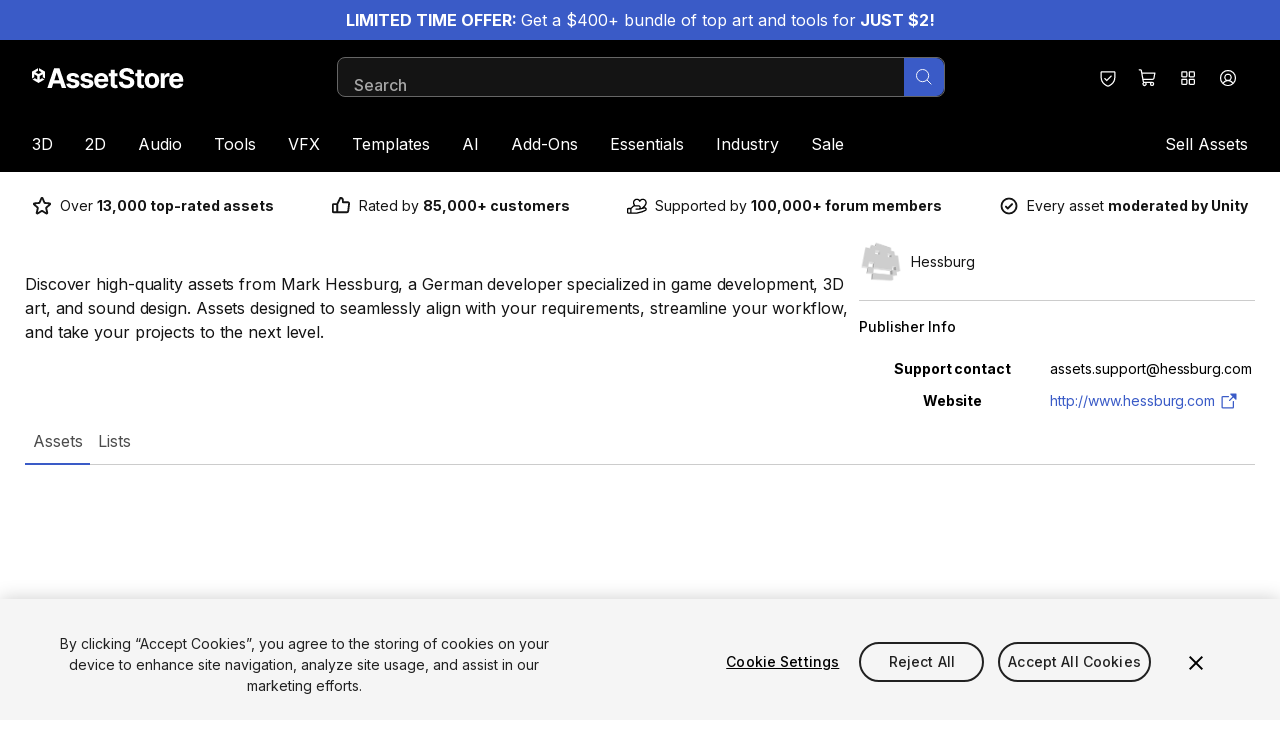

--- FILE ---
content_type: text/html; charset=utf-8
request_url: https://assetstore.unity.com/publishers/19272?aid=1011l37no&pubref=hessburg
body_size: 37455
content:
<!DOCTYPE html><html lang="en-US"><head><meta charSet="utf-8"/><meta name="viewport" content="width=device-width, initial-scale=1"/><link rel="stylesheet" href="https://storage.googleapis.com/unity-mkt-services-prd-ui-static/marketplace/4f30bc975b39a0903ccfa5210639cd63b9ab24ee/_next/static/css/7c091574969ab918.css" data-precedence="next"/><link rel="stylesheet" href="https://storage.googleapis.com/unity-mkt-services-prd-ui-static/marketplace/4f30bc975b39a0903ccfa5210639cd63b9ab24ee/_next/static/css/70f6d508ec91d0da.css" data-precedence="next"/><link rel="stylesheet" href="https://storage.googleapis.com/unity-mkt-services-prd-ui-static/marketplace/4f30bc975b39a0903ccfa5210639cd63b9ab24ee/_next/static/css/8874aa05beb79bb7.css" data-precedence="next"/><link rel="preload" as="script" fetchPriority="low" nonce="a41debaf-69ab-4757-b822-a18faa6c7c7c" href="https://storage.googleapis.com/unity-mkt-services-prd-ui-static/marketplace/4f30bc975b39a0903ccfa5210639cd63b9ab24ee/_next/static/chunks/webpack-9d7132bf5579b727.js"/><script src="https://storage.googleapis.com/unity-mkt-services-prd-ui-static/marketplace/4f30bc975b39a0903ccfa5210639cd63b9ab24ee/_next/static/chunks/0c30daa4-8f7584622b8d3746.js" async="" nonce="a41debaf-69ab-4757-b822-a18faa6c7c7c"></script><script src="https://storage.googleapis.com/unity-mkt-services-prd-ui-static/marketplace/4f30bc975b39a0903ccfa5210639cd63b9ab24ee/_next/static/chunks/623-52df074fec63f606.js" async="" nonce="a41debaf-69ab-4757-b822-a18faa6c7c7c"></script><script src="https://storage.googleapis.com/unity-mkt-services-prd-ui-static/marketplace/4f30bc975b39a0903ccfa5210639cd63b9ab24ee/_next/static/chunks/main-app-972b62e76bd946fb.js" async="" nonce="a41debaf-69ab-4757-b822-a18faa6c7c7c"></script><script src="https://storage.googleapis.com/unity-mkt-services-prd-ui-static/marketplace/4f30bc975b39a0903ccfa5210639cd63b9ab24ee/_next/static/chunks/1519-c683320813870a6b.js" async="" nonce="a41debaf-69ab-4757-b822-a18faa6c7c7c"></script><script src="https://storage.googleapis.com/unity-mkt-services-prd-ui-static/marketplace/4f30bc975b39a0903ccfa5210639cd63b9ab24ee/_next/static/chunks/3615-2bd8d30a9e53867b.js" async="" nonce="a41debaf-69ab-4757-b822-a18faa6c7c7c"></script><script src="https://storage.googleapis.com/unity-mkt-services-prd-ui-static/marketplace/4f30bc975b39a0903ccfa5210639cd63b9ab24ee/_next/static/chunks/app/global-error-4c8f8315f97753f1.js" async="" nonce="a41debaf-69ab-4757-b822-a18faa6c7c7c"></script><script src="https://storage.googleapis.com/unity-mkt-services-prd-ui-static/marketplace/4f30bc975b39a0903ccfa5210639cd63b9ab24ee/_next/static/chunks/5270726d-eb3d5d1b97b8b670.js" async="" nonce="a41debaf-69ab-4757-b822-a18faa6c7c7c"></script><script src="https://storage.googleapis.com/unity-mkt-services-prd-ui-static/marketplace/4f30bc975b39a0903ccfa5210639cd63b9ab24ee/_next/static/chunks/5737-f4b30f7832c0016c.js" async="" nonce="a41debaf-69ab-4757-b822-a18faa6c7c7c"></script><script src="https://storage.googleapis.com/unity-mkt-services-prd-ui-static/marketplace/4f30bc975b39a0903ccfa5210639cd63b9ab24ee/_next/static/chunks/7630-c608d71da26dda31.js" async="" nonce="a41debaf-69ab-4757-b822-a18faa6c7c7c"></script><script src="https://storage.googleapis.com/unity-mkt-services-prd-ui-static/marketplace/4f30bc975b39a0903ccfa5210639cd63b9ab24ee/_next/static/chunks/76-74cc44c21782c5f9.js" async="" nonce="a41debaf-69ab-4757-b822-a18faa6c7c7c"></script><script src="https://storage.googleapis.com/unity-mkt-services-prd-ui-static/marketplace/4f30bc975b39a0903ccfa5210639cd63b9ab24ee/_next/static/chunks/2891-a3403dd6286d8dce.js" async="" nonce="a41debaf-69ab-4757-b822-a18faa6c7c7c"></script><script src="https://storage.googleapis.com/unity-mkt-services-prd-ui-static/marketplace/4f30bc975b39a0903ccfa5210639cd63b9ab24ee/_next/static/chunks/5365-49f254c557118eb2.js" async="" nonce="a41debaf-69ab-4757-b822-a18faa6c7c7c"></script><script src="https://storage.googleapis.com/unity-mkt-services-prd-ui-static/marketplace/4f30bc975b39a0903ccfa5210639cd63b9ab24ee/_next/static/chunks/8765-d2cf8164df1dc554.js" async="" nonce="a41debaf-69ab-4757-b822-a18faa6c7c7c"></script><script src="https://storage.googleapis.com/unity-mkt-services-prd-ui-static/marketplace/4f30bc975b39a0903ccfa5210639cd63b9ab24ee/_next/static/chunks/3277-0a95950c6e39fe35.js" async="" nonce="a41debaf-69ab-4757-b822-a18faa6c7c7c"></script><script src="https://storage.googleapis.com/unity-mkt-services-prd-ui-static/marketplace/4f30bc975b39a0903ccfa5210639cd63b9ab24ee/_next/static/chunks/5450-35733fb3b8b8e834.js" async="" nonce="a41debaf-69ab-4757-b822-a18faa6c7c7c"></script><script src="https://storage.googleapis.com/unity-mkt-services-prd-ui-static/marketplace/4f30bc975b39a0903ccfa5210639cd63b9ab24ee/_next/static/chunks/app/%5Blocale%5D/layout-424c36d34e0e590f.js" async="" nonce="a41debaf-69ab-4757-b822-a18faa6c7c7c"></script><script src="https://storage.googleapis.com/unity-mkt-services-prd-ui-static/marketplace/4f30bc975b39a0903ccfa5210639cd63b9ab24ee/_next/static/chunks/app/%5Blocale%5D/publisher/%5Bid%5D/page-f92e82bc3824334d.js" async="" nonce="a41debaf-69ab-4757-b822-a18faa6c7c7c"></script><link rel="preload" href="https://cdn.cookielaw.org/scripttemplates/otSDKStub.js" as="script" nonce="a41debaf-69ab-4757-b822-a18faa6c7c7c"/><title>Hessburg · Publisher Profile | Unity Asset Store</title><meta name="description" content="Discover high-quality assets from Mark Hessburg, a German developer specialized in game development, 3D art, and sound design. Assets designed to seamlessly align with your requirements, streamline your workflow, and take your projects to the next level."/><meta name="robots" content="noindex, nofollow"/><link rel="canonical" href="https://assetstore.unity.com/publishers/19272"/><meta property="og:title" content="Hessburg · Publisher Profile | Unity Asset Store"/><meta property="og:description" content="Discover high-quality assets from Mark Hessburg, a German developer specialized in game development, 3D art, and sound design. Assets designed to seamlessly align with your requirements, streamline your workflow, and take your projects to the next level."/><meta property="og:url" content="https://assetstore.unity.com/publishers/19272"/><meta property="og:type" content="website"/><meta name="twitter:card" content="summary"/><meta name="twitter:title" content="Hessburg · Publisher Profile | Unity Asset Store"/><meta name="twitter:description" content="Discover high-quality assets from Mark Hessburg, a German developer specialized in game development, 3D art, and sound design. Assets designed to seamlessly align with your requirements, streamline your workflow, and take your projects to the next level."/><meta name="next-size-adjust"/><script src="https://storage.googleapis.com/unity-mkt-services-prd-ui-static/marketplace/4f30bc975b39a0903ccfa5210639cd63b9ab24ee/_next/static/chunks/polyfills-42372ed130431b0a.js" noModule="" nonce="a41debaf-69ab-4757-b822-a18faa6c7c7c"></script></head><body class="__variable_47b41a font-sans overflow-x-hidden antialiased"><script nonce="a41debaf-69ab-4757-b822-a18faa6c7c7c">(self.__next_s=self.__next_s||[]).push(["https://cdn.cookielaw.org/scripttemplates/otSDKStub.js",{"data-document-language":"true","data-domain-script":"a9f5fcb3-4c7f-4bb7-93bf-7607ffbdabe0","data-dLayer-ignore":"true","type":"text/javascript","id":"oneTrustSDK"}])</script><div id="draft-mode-banner-container"></div><a href="/mega-bundles/quick-start" class="focus:bg-blue-hover relative z-overlay flex min-h-10 w-full flex-col items-center justify-center bg-blue px-8 py-3 md:flex-row md:gap-x-5 md:py-2"><div class="text-center text-white"><p><b>LIMITED TIME OFFER: </b>Get a $400+ bundle of top art and tools for<b> JUST $2!</b></p></div></a><header class="z-header relative top-0 bg-black text-white transition ease-linear lg:pb-0 sticky"><a href="#main" class="group items-center justify-center font-bold leading-5 uppercase antialiased min-w-[6.25rem] tracking-wide disabled:pointer-events-none outline-offset-2 rounded-full px-4 bg-blue transition-colors text-white duration-300 ease-out overflow-x-hidden hover:bg-blue-hover active:bg-blue-hover disabled:bg-grey-400 focus-outline text-sm py-2 absolute -top-48 left-8 z-overlay text-blue focus:top-4" aria-label="Skip to main content">Skip to main content</a><div class="lg-container grid grid-cols-12 items-center py-4 lg:pb-0"><div class="col-span-6 mr-8 lg:col-span-3" data-test="header-logo"><a href="/" class="focus-outline block w-fit rounded"><img alt="Logo for Unity Asset Store - Home" loading="lazy" width="152" height="20" decoding="async" data-nimg="1" class="w-[118px] md:w-[168px] lg:w-[152px]" style="color:transparent" src="https://images.ctfassets.net/t8hl2pirfi15/5otX5hEJunYOfCsZpbQTHZ/d7569ef4f4691f39a5959e7d36bc5624/asset_store_logo.svg"/></a></div><div class="hidden lg:col-span-6 lg:block"></div><div class="col-span-6 ml-auto flex md:relative lg:col-span-3"><button class="w-10 h-10 flex items-center justify-center rounded-full focus-outline hover:bg-grey-700 transition-colors" aria-label="Privacy Preferences" data-test="security-shield-icon"><svg xmlns="http://www.w3.org/2000/svg" width="20" height="20" fill="currentColor" viewBox="0 0 256 256" class="fill-white" data-test="shield-check-icon"><path d="M208,40H48A16,16,0,0,0,32,56v58.78c0,89.61,75.82,119.34,91,124.39a15.53,15.53,0,0,0,10,0c15.2-5.05,91-34.78,91-124.39V56A16,16,0,0,0,208,40Zm0,74.79c0,78.42-66.35,104.62-80,109.18-13.53-4.51-80-30.69-80-109.18V56H208ZM82.34,141.66a8,8,0,0,1,11.32-11.32L112,148.68l50.34-50.34a8,8,0,0,1,11.32,11.32l-56,56a8,8,0,0,1-11.32,0Z"></path></svg></button><div class="flex"><div data-focus-guard="true" tabindex="-1" style="width:1px;height:0px;padding:0;overflow:hidden;position:fixed;top:1px;left:1px"></div><div data-focus-lock-disabled="disabled"><a class="w-10 h-10 flex items-center justify-center rounded-full focus-outline hover:bg-grey-700 transition-colors relative rounded-full" aria-label="View Cart (0 items)" href="/account/cart"><div class="relative flex h-full w-full items-center justify-center" data-test="icon-with-count"><svg xmlns="http://www.w3.org/2000/svg" width="20" height="20" fill="currentColor" viewBox="0 0 256 256"><path d="M222.14,58.87A8,8,0,0,0,216,56H54.68L49.79,29.14A16,16,0,0,0,34.05,16H16a8,8,0,0,0,0,16h18L59.56,172.29a24,24,0,0,0,5.33,11.27,28,28,0,1,0,44.4,8.44h45.42A27.75,27.75,0,0,0,152,204a28,28,0,1,0,28-28H83.17a8,8,0,0,1-7.87-6.57L72.13,152h116a24,24,0,0,0,23.61-19.71l12.16-66.86A8,8,0,0,0,222.14,58.87ZM96,204a12,12,0,1,1-12-12A12,12,0,0,1,96,204Zm96,0a12,12,0,1,1-12-12A12,12,0,0,1,192,204Zm4-74.57A8,8,0,0,1,188.1,136H69.22L57.59,72H206.41Z"></path></svg></div></a></div><div data-focus-guard="true" tabindex="-1" style="width:1px;height:0px;padding:0;overflow:hidden;position:fixed;top:1px;left:1px"></div><div data-focus-guard="true" tabindex="-1" style="width:1px;height:0px;padding:0;overflow:hidden;position:fixed;top:1px;left:1px"></div><div data-focus-lock-disabled="disabled"><button aria-expanded="false" class="w-10 h-10 flex items-center justify-center rounded-full focus-outline hover:bg-grey-700 transition-colors relative hidden rounded-full md:flex" aria-label="Quick Access"><svg xmlns="http://www.w3.org/2000/svg" width="20" height="20" fill="currentColor" viewBox="0 0 256 256" class="fill-white"><path d="M104,40H56A16,16,0,0,0,40,56v48a16,16,0,0,0,16,16h48a16,16,0,0,0,16-16V56A16,16,0,0,0,104,40Zm0,64H56V56h48v48Zm96-64H152a16,16,0,0,0-16,16v48a16,16,0,0,0,16,16h48a16,16,0,0,0,16-16V56A16,16,0,0,0,200,40Zm0,64H152V56h48v48Zm-96,32H56a16,16,0,0,0-16,16v48a16,16,0,0,0,16,16h48a16,16,0,0,0,16-16V152A16,16,0,0,0,104,136Zm0,64H56V152h48v48Zm96-64H152a16,16,0,0,0-16,16v48a16,16,0,0,0,16,16h48a16,16,0,0,0,16-16V152A16,16,0,0,0,200,136Zm0,64H152V152h48v48Z"></path></svg></button></div><div data-focus-guard="true" tabindex="-1" style="width:1px;height:0px;padding:0;overflow:hidden;position:fixed;top:1px;left:1px"></div></div><div><button aria-expanded="false" class="w-10 h-10 flex items-center justify-center rounded-full focus-outline hover:bg-grey-700 transition-colors" aria-label="Open user profile menu" data-test="signed-out-profile-menu-toggle"><svg xmlns="http://www.w3.org/2000/svg" width="20" height="20" fill="currentColor" viewBox="0 0 256 256" class="fill-white" data-test="account-icon"><path d="M128,24A104,104,0,1,0,232,128,104.11,104.11,0,0,0,128,24ZM74.08,197.5a64,64,0,0,1,107.84,0,87.83,87.83,0,0,1-107.84,0ZM96,120a32,32,0,1,1,32,32A32,32,0,0,1,96,120Zm97.76,66.41a79.66,79.66,0,0,0-36.06-28.75,48,48,0,1,0-59.4,0,79.66,79.66,0,0,0-36.06,28.75,88,88,0,1,1,131.52,0Z"></path></svg></button></div><div class="lg:hidden"><button class="w-10 h-10 flex items-center justify-center rounded-full focus-outline hover:bg-grey-700 transition-colors" aria-label="Open navigation"><svg xmlns="http://www.w3.org/2000/svg" width="20" height="20" fill="currentColor" viewBox="0 0 256 256"><path d="M224,128a8,8,0,0,1-8,8H40a8,8,0,0,1,0-16H216A8,8,0,0,1,224,128ZM40,72H216a8,8,0,0,0,0-16H40a8,8,0,0,0,0,16ZM216,184H40a8,8,0,0,0,0,16H216a8,8,0,0,0,0-16Z"></path></svg></button></div></div><nav class="col-span-12 mt-4 hidden w-full lg:block"><ul class="flex"><li class="first-of-type:-ml-4 last-of-type:-mr-4"><div role="presentation"><div class="relative flex"><a class="focus-outline block cursor-pointer rounded-sm px-4 py-4 transition" href="/3d">3D</a><button aria-label="3D" aria-expanded="false" aria-controls="3D" class="focus-outline pointer-events-none absolute bottom-0 right-0 top-0 rounded-sm fill-white px-0.5 opacity-0 transition focus:pointer-events-auto focus:opacity-100"><svg xmlns="http://www.w3.org/2000/svg" width="8" height="8" fill="currentColor" viewBox="0 0 256 256" class=""><path d="M213.66,101.66l-80,80a8,8,0,0,1-11.32,0l-80-80A8,8,0,0,1,53.66,90.34L128,164.69l74.34-74.35a8,8,0,0,1,11.32,11.32Z"></path></svg></button></div><div data-test="3D-menu" class="hidden"><div class="pointer-events-none fixed left-0 top-0 -z-10 h-full w-full bg-overlay"></div><div id="3D" class="z-modal absolute left-0 top-full w-full border-t border-y-grey-800 bg-black pb-14 pt-6 text-white"><div class="lg-container flex gap-x-4"><div class="w-[100%] lg:w-[16%] lg:mr-auto"><h2 class="caption mb-6 text-grey-500">3D</h2><ul class="grid grid-flow-col gap-x-4 grid-cols-1"><li class="mb-3 col-span-1 col-start-1 lg:col-start-1"><a href="/3d/animations" class="body-small focus-outline flex items-center rounded text-white outline-offset-2 transition ease-in hover:translate-x-1 hover:text-blue-dark">Animations</a></li><li class="mb-3 col-span-1 col-start-1 lg:col-start-1"><a href="/3d/characters" class="body-small focus-outline flex items-center rounded text-white outline-offset-2 transition ease-in hover:translate-x-1 hover:text-blue-dark">Characters</a></li><li class="mb-3 col-span-1 col-start-1 lg:col-start-1"><a href="/3d/environments" class="body-small focus-outline flex items-center rounded text-white outline-offset-2 transition ease-in hover:translate-x-1 hover:text-blue-dark">Environments</a></li><li class="mb-3 col-span-1 col-start-1 lg:col-start-1"><a href="/3d/gui" class="body-small focus-outline flex items-center rounded text-white outline-offset-2 transition ease-in hover:translate-x-1 hover:text-blue-dark">GUI</a></li><li class="mb-3 col-span-1 col-start-1 lg:col-start-1"><a href="/3d/props" class="body-small focus-outline flex items-center rounded text-white outline-offset-2 transition ease-in hover:translate-x-1 hover:text-blue-dark">Props</a></li><li class="mb-3 col-span-1 col-start-1 lg:col-start-1"><a href="/3d/vegetation" class="body-small focus-outline flex items-center rounded text-white outline-offset-2 transition ease-in hover:translate-x-1 hover:text-blue-dark">Vegetation</a></li><li class="mb-3 col-span-1 col-start-1 lg:col-start-1"><a href="/3d/vehicles" class="body-small focus-outline flex items-center rounded text-white outline-offset-2 transition ease-in hover:translate-x-1 hover:text-blue-dark">Vehicles</a></li></ul></div><div class="w-[100%] lg:w-[16%]"><h2 class="caption mb-6 text-grey-500">Featured</h2><ul class="grid grid-flow-col gap-x-4 grid-cols-1"><li class="mb-3 col-span-1 col-start-1 lg:col-start-1"><a href="/3d?release=180&amp;orderBy=1" class="body-small focus-outline flex items-center rounded text-white outline-offset-2 transition ease-in hover:translate-x-1 hover:text-blue-dark">Top New</a></li><li class="mb-3 col-span-1 col-start-1 lg:col-start-1"><a href="/3d?orderBy=1" class="body-small focus-outline flex items-center rounded text-white outline-offset-2 transition ease-in hover:translate-x-1 hover:text-blue-dark">Bestsellers</a></li><li class="mb-3 col-span-1 col-start-1 lg:col-start-1"><a href="/3d?publisher=Unity%20Technologies%5CUnity%20Edu%5CUnity%20Education%5CUnity%20Technologies%20Japan%5Cunity-chan!%5CSpeedTree%C2%AE&amp;orderBy=1" class="body-small focus-outline flex items-center rounded text-white outline-offset-2 transition ease-in hover:translate-x-1 hover:text-blue-dark">By Unity</a></li></ul></div><a href="https://assetstore.unity.com/?category=3d&amp;new_sale=true&amp;orderBy=1" class="focus-outline mt-10 h-fit rounded-md outline-offset-2 lg:w-[24%] hidden lg:block"><figure><img alt="Up to 50% off on new releases" loading="lazy" width="282" height="188" decoding="async" data-nimg="1" class="aspect-3/2 rounded-md object-cover" style="color:transparent" src="https://images.ctfassets.net/t8hl2pirfi15/5b051Rzqz2Iem3l2F2uE53/fb0d3219e9ce5069528667e99526cdf4/Up_to_50-_off_on_new_releases.jpg"/><figcaption class="tiny-text mt-3 text-grey-500">New assets available with a discount for a limited time.</figcaption></figure></a></div></div></div></div></li><li class="first-of-type:-ml-4 last-of-type:-mr-4"><div role="presentation"><div class="relative flex"><a class="focus-outline block cursor-pointer rounded-sm px-4 py-4 transition" href="/2d">2D</a><button aria-label="2D" aria-expanded="false" aria-controls="2D" class="focus-outline pointer-events-none absolute bottom-0 right-0 top-0 rounded-sm fill-white px-0.5 opacity-0 transition focus:pointer-events-auto focus:opacity-100"><svg xmlns="http://www.w3.org/2000/svg" width="8" height="8" fill="currentColor" viewBox="0 0 256 256" class=""><path d="M213.66,101.66l-80,80a8,8,0,0,1-11.32,0l-80-80A8,8,0,0,1,53.66,90.34L128,164.69l74.34-74.35a8,8,0,0,1,11.32,11.32Z"></path></svg></button></div><div data-test="2D-menu" class="hidden"><div class="pointer-events-none fixed left-0 top-0 -z-10 h-full w-full bg-overlay"></div><div id="2D" class="z-modal absolute left-0 top-full w-full border-t border-y-grey-800 bg-black pb-14 pt-6 text-white"><div class="lg-container flex gap-x-4"><div class="w-[100%] lg:w-[16%] lg:mr-auto"><h2 class="caption mb-6 text-grey-500">2D</h2><ul class="grid grid-flow-col gap-x-4 grid-cols-1"><li class="mb-3 col-span-1 col-start-1 lg:col-start-1"><a href="https://assetstore.unity.com/2d/characters" class="body-small focus-outline flex items-center rounded text-white outline-offset-2 transition ease-in hover:translate-x-1 hover:text-blue-dark">Characters</a></li><li class="mb-3 col-span-1 col-start-1 lg:col-start-1"><a href="https://assetstore.unity.com/2d/environments" class="body-small focus-outline flex items-center rounded text-white outline-offset-2 transition ease-in hover:translate-x-1 hover:text-blue-dark">Environments</a></li><li class="mb-3 col-span-1 col-start-1 lg:col-start-1"><a href="https://assetstore.unity.com/2d/fonts" class="body-small focus-outline flex items-center rounded text-white outline-offset-2 transition ease-in hover:translate-x-1 hover:text-blue-dark">Fonts</a></li><li class="mb-3 col-span-1 col-start-1 lg:col-start-1"><a href="https://assetstore.unity.com/2d/gui" class="body-small focus-outline flex items-center rounded text-white outline-offset-2 transition ease-in hover:translate-x-1 hover:text-blue-dark">GUI</a></li><li class="mb-3 col-span-1 col-start-1 lg:col-start-1"><a href="https://assetstore.unity.com/2d/textures-materials" class="body-small focus-outline flex items-center rounded text-white outline-offset-2 transition ease-in hover:translate-x-1 hover:text-blue-dark">Textures &amp; Materials</a></li></ul></div><div class="w-[100%] lg:w-[16%]"><h2 class="caption mb-6 text-grey-500">Featured</h2><ul class="grid grid-flow-col gap-x-4 grid-cols-1"><li class="mb-3 col-span-1 col-start-1 lg:col-start-1"><a href="/2d?release=180&amp;orderBy=1" class="body-small focus-outline flex items-center rounded text-white outline-offset-2 transition ease-in hover:translate-x-1 hover:text-blue-dark">Top New</a></li><li class="mb-3 col-span-1 col-start-1 lg:col-start-1"><a href="/2d?orderBy=1" class="body-small focus-outline flex items-center rounded text-white outline-offset-2 transition ease-in hover:translate-x-1 hover:text-blue-dark">Bestsellers</a></li><li class="mb-3 col-span-1 col-start-1 lg:col-start-1"><a href="/2d?publisher=Unity%20Technologies%5CUnity%20Edu%5CUnity%20Education%5CUnity%20Technologies%20Japan%5Cunity-chan!%5CSpeedTree%C2%AE&amp;orderBy=1" class="body-small focus-outline flex items-center rounded text-white outline-offset-2 transition ease-in hover:translate-x-1 hover:text-blue-dark">By Unity</a></li></ul></div><a href="https://assetstore.unity.com/?category=2d&amp;new_sale=true&amp;orderBy=1" class="focus-outline mt-10 h-fit rounded-md outline-offset-2 lg:w-[24%] hidden lg:block"><figure><img alt="Up to 50% off on new releases" loading="lazy" width="282" height="188" decoding="async" data-nimg="1" class="aspect-3/2 rounded-md object-cover" style="color:transparent" src="https://images.ctfassets.net/t8hl2pirfi15/5b051Rzqz2Iem3l2F2uE53/fb0d3219e9ce5069528667e99526cdf4/Up_to_50-_off_on_new_releases.jpg"/><figcaption class="tiny-text mt-3 text-grey-500">New assets available with a discount for a limited time.</figcaption></figure></a></div></div></div></div></li><li class="first-of-type:-ml-4 last-of-type:-mr-4"><div role="presentation"><div class="relative flex"><a class="focus-outline block cursor-pointer rounded-sm px-4 py-4 transition" href="/audio">Audio</a><button aria-label="Audio" aria-expanded="false" aria-controls="Audio" class="focus-outline pointer-events-none absolute bottom-0 right-0 top-0 rounded-sm fill-white px-0.5 opacity-0 transition focus:pointer-events-auto focus:opacity-100"><svg xmlns="http://www.w3.org/2000/svg" width="8" height="8" fill="currentColor" viewBox="0 0 256 256" class=""><path d="M213.66,101.66l-80,80a8,8,0,0,1-11.32,0l-80-80A8,8,0,0,1,53.66,90.34L128,164.69l74.34-74.35a8,8,0,0,1,11.32,11.32Z"></path></svg></button></div><div data-test="Audio-menu" class="hidden"><div class="pointer-events-none fixed left-0 top-0 -z-10 h-full w-full bg-overlay"></div><div id="Audio" class="z-modal absolute left-0 top-full w-full border-t border-y-grey-800 bg-black pb-14 pt-6 text-white"><div class="lg-container flex gap-x-4"><div class="w-[100%] lg:w-[16%] lg:mr-auto"><h2 class="caption mb-6 text-grey-500">Audio</h2><ul class="grid grid-flow-col gap-x-4 grid-cols-1"><li class="mb-3 col-span-1 col-start-1 lg:col-start-1"><a href="/audio/ambient" class="body-small focus-outline flex items-center rounded text-white outline-offset-2 transition ease-in hover:translate-x-1 hover:text-blue-dark">Ambient</a></li><li class="mb-3 col-span-1 col-start-1 lg:col-start-1"><a href="/audio/music" class="body-small focus-outline flex items-center rounded text-white outline-offset-2 transition ease-in hover:translate-x-1 hover:text-blue-dark">Music</a></li><li class="mb-3 col-span-1 col-start-1 lg:col-start-1"><a href="/audio/sound-fx" class="body-small focus-outline flex items-center rounded text-white outline-offset-2 transition ease-in hover:translate-x-1 hover:text-blue-dark">Sound FX</a></li></ul></div><div class="w-[100%] lg:w-[16%]"><h2 class="caption mb-6 text-grey-500">Featured</h2><ul class="grid grid-flow-col gap-x-4 grid-cols-1"><li class="mb-3 col-span-1 col-start-1 lg:col-start-1"><a href="/audio?release=180&amp;orderBy=1" class="body-small focus-outline flex items-center rounded text-white outline-offset-2 transition ease-in hover:translate-x-1 hover:text-blue-dark">Top New</a></li><li class="mb-3 col-span-1 col-start-1 lg:col-start-1"><a href="/audio?orderBy=1" class="body-small focus-outline flex items-center rounded text-white outline-offset-2 transition ease-in hover:translate-x-1 hover:text-blue-dark">Bestsellers</a></li><li class="mb-3 col-span-1 col-start-1 lg:col-start-1"><a href="/audio?publisher=Unity%20Technologies%5CUnity%20Edu%5CUnity%20Education%5CUnity%20Technologies%20Japan%5Cunity-chan!%5CSpeedTree%C2%AE&amp;orderBy=1" class="body-small focus-outline flex items-center rounded text-white outline-offset-2 transition ease-in hover:translate-x-1 hover:text-blue-dark">By Unity</a></li></ul></div><a href="/?category=audio&amp;new_sale=true&amp;orderBy=1" class="focus-outline mt-10 h-fit rounded-md outline-offset-2 lg:w-[24%] hidden lg:block"><figure><img alt="Up to 50% off on new releases" loading="lazy" width="282" height="188" decoding="async" data-nimg="1" class="aspect-3/2 rounded-md object-cover" style="color:transparent" src="https://images.ctfassets.net/t8hl2pirfi15/5b051Rzqz2Iem3l2F2uE53/fb0d3219e9ce5069528667e99526cdf4/Up_to_50-_off_on_new_releases.jpg"/><figcaption class="tiny-text mt-3 text-grey-500">New assets available with a discount for a limited time.</figcaption></figure></a></div></div></div></div></li><li class="first-of-type:-ml-4 last-of-type:-mr-4"><div role="presentation"><div class="relative flex"><a class="focus-outline block cursor-pointer rounded-sm px-4 py-4 transition" href="/tools">Tools</a><button aria-label="Tools" aria-expanded="false" aria-controls="Tools" class="focus-outline pointer-events-none absolute bottom-0 right-0 top-0 rounded-sm fill-white px-0.5 opacity-0 transition focus:pointer-events-auto focus:opacity-100"><svg xmlns="http://www.w3.org/2000/svg" width="8" height="8" fill="currentColor" viewBox="0 0 256 256" class=""><path d="M213.66,101.66l-80,80a8,8,0,0,1-11.32,0l-80-80A8,8,0,0,1,53.66,90.34L128,164.69l74.34-74.35a8,8,0,0,1,11.32,11.32Z"></path></svg></button></div><div data-test="Tools-menu" class="hidden"><div class="pointer-events-none fixed left-0 top-0 -z-10 h-full w-full bg-overlay"></div><div id="Tools" class="z-modal absolute left-0 top-full w-full border-t border-y-grey-800 bg-black pb-14 pt-6 text-white"><div class="lg-container flex gap-x-4"><div class="w-[100%] lg:w-[32%] lg:mr-auto"><h2 class="caption mb-6 text-grey-500">Tools</h2><ul class="grid grid-flow-col gap-x-4 grid-cols-1 lg:grid-cols-2"><li class="mb-3 col-span-1 col-start-1 lg:col-start-1"><a href="/tools/ai-ml-integration" class="body-small focus-outline flex items-center rounded text-white outline-offset-2 transition ease-in hover:translate-x-1 hover:text-blue-dark">AI-ML Integration</a></li><li class="mb-3 col-span-1 col-start-1 lg:col-start-1"><a href="/tools/animation" class="body-small focus-outline flex items-center rounded text-white outline-offset-2 transition ease-in hover:translate-x-1 hover:text-blue-dark">Animation</a></li><li class="mb-3 col-span-1 col-start-1 lg:col-start-1"><a href="/tools/audio" class="body-small focus-outline flex items-center rounded text-white outline-offset-2 transition ease-in hover:translate-x-1 hover:text-blue-dark">Audio</a></li><li class="mb-3 col-span-1 col-start-1 lg:col-start-1"><a href="/tools/behavior-ai" class="body-small focus-outline flex items-center rounded text-white outline-offset-2 transition ease-in hover:translate-x-1 hover:text-blue-dark">Behavior AI</a></li><li class="mb-3 col-span-1 col-start-1 lg:col-start-1"><a href="/tools/camera" class="body-small focus-outline flex items-center rounded text-white outline-offset-2 transition ease-in hover:translate-x-1 hover:text-blue-dark">Camera</a></li><li class="mb-3 col-span-1 col-start-1 lg:col-start-1"><a href="/tools/game-toolkits" class="body-small focus-outline flex items-center rounded text-white outline-offset-2 transition ease-in hover:translate-x-1 hover:text-blue-dark">Game Toolkits</a></li><li class="mb-3 col-span-1 col-start-1 lg:col-start-1"><a href="/tools/generative-ai" class="body-small focus-outline flex items-center rounded text-white outline-offset-2 transition ease-in hover:translate-x-1 hover:text-blue-dark">Generative AI</a></li><li class="mb-3 col-span-1 col-start-1 lg:col-start-1"><a href="/tools/gui" class="body-small focus-outline flex items-center rounded text-white outline-offset-2 transition ease-in hover:translate-x-1 hover:text-blue-dark">GUI</a></li><li class="mb-3 col-span-1 col-start-1 lg:col-start-1"><a href="/tools/input-management" class="body-small focus-outline flex items-center rounded text-white outline-offset-2 transition ease-in hover:translate-x-1 hover:text-blue-dark">Input Management</a></li><li class="mb-3 col-span-1 col-start-1 lg:col-start-1"><a href="/tools/integration" class="body-small focus-outline flex items-center rounded text-white outline-offset-2 transition ease-in hover:translate-x-1 hover:text-blue-dark">Integration</a></li><li class="mb-3 col-span-1 col-start-1 lg:col-start-2"><a href="/tools/level-design" class="body-small focus-outline flex items-center rounded text-white outline-offset-2 transition ease-in hover:translate-x-1 hover:text-blue-dark">Level Design</a></li><li class="mb-3 col-span-1 col-start-1 lg:col-start-2"><a href="/tools/localization" class="body-small focus-outline flex items-center rounded text-white outline-offset-2 transition ease-in hover:translate-x-1 hover:text-blue-dark">Localization</a></li><li class="mb-3 col-span-1 col-start-1 lg:col-start-2"><a href="/tools/modeling" class="body-small focus-outline flex items-center rounded text-white outline-offset-2 transition ease-in hover:translate-x-1 hover:text-blue-dark">Modeling</a></li><li class="mb-3 col-span-1 col-start-1 lg:col-start-2"><a href="/tools/network" class="body-small focus-outline flex items-center rounded text-white outline-offset-2 transition ease-in hover:translate-x-1 hover:text-blue-dark">Network</a></li><li class="mb-3 col-span-1 col-start-1 lg:col-start-2"><a href="/tools/painting" class="body-small focus-outline flex items-center rounded text-white outline-offset-2 transition ease-in hover:translate-x-1 hover:text-blue-dark">Painting</a></li><li class="mb-3 col-span-1 col-start-1 lg:col-start-2"><a href="/tools/particles-effects" class="body-small focus-outline flex items-center rounded text-white outline-offset-2 transition ease-in hover:translate-x-1 hover:text-blue-dark">Particles &amp; Effects</a></li><li class="mb-3 col-span-1 col-start-1 lg:col-start-2"><a href="/tools/physics" class="body-small focus-outline flex items-center rounded text-white outline-offset-2 transition ease-in hover:translate-x-1 hover:text-blue-dark">Physics</a></li><li class="mb-3 col-span-1 col-start-1 lg:col-start-2"><a href="/tools/sprite-management" class="body-small focus-outline flex items-center rounded text-white outline-offset-2 transition ease-in hover:translate-x-1 hover:text-blue-dark">Sprite Management</a></li><li class="mb-3 col-span-1 col-start-1 lg:col-start-2"><a href="/tools/terrain" class="body-small focus-outline flex items-center rounded text-white outline-offset-2 transition ease-in hover:translate-x-1 hover:text-blue-dark">Terrain</a></li><li class="mb-3 col-span-1 col-start-1 lg:col-start-2"><a href="/tools/utilities" class="body-small focus-outline flex items-center rounded text-white outline-offset-2 transition ease-in hover:translate-x-1 hover:text-blue-dark">Utilities</a></li></ul></div><a href="/?category=tools&amp;new_sale=true&amp;orderBy=1" class="focus-outline mt-10 h-fit rounded-md outline-offset-2 lg:w-[24%] hidden lg:block"><figure><img alt="Up to 50% off on new releases" loading="lazy" width="282" height="188" decoding="async" data-nimg="1" class="aspect-3/2 rounded-md object-cover" style="color:transparent" src="https://images.ctfassets.net/t8hl2pirfi15/5b051Rzqz2Iem3l2F2uE53/fb0d3219e9ce5069528667e99526cdf4/Up_to_50-_off_on_new_releases.jpg"/><figcaption class="tiny-text mt-3 text-grey-500">New assets available with a discount for a limited time.</figcaption></figure></a></div></div></div></div></li><li class="first-of-type:-ml-4 last-of-type:-mr-4"><div role="presentation"><div class="relative flex"><a class="focus-outline block cursor-pointer rounded-sm px-4 py-4 transition" href="/vfx">VFX</a><button aria-label="VFX" aria-expanded="false" aria-controls="VFX" class="focus-outline pointer-events-none absolute bottom-0 right-0 top-0 rounded-sm fill-white px-0.5 opacity-0 transition focus:pointer-events-auto focus:opacity-100"><svg xmlns="http://www.w3.org/2000/svg" width="8" height="8" fill="currentColor" viewBox="0 0 256 256" class=""><path d="M213.66,101.66l-80,80a8,8,0,0,1-11.32,0l-80-80A8,8,0,0,1,53.66,90.34L128,164.69l74.34-74.35a8,8,0,0,1,11.32,11.32Z"></path></svg></button></div><div data-test="VFX-menu" class="hidden"><div class="pointer-events-none fixed left-0 top-0 -z-10 h-full w-full bg-overlay"></div><div id="VFX" class="z-modal absolute left-0 top-full w-full border-t border-y-grey-800 bg-black pb-14 pt-6 text-white"><div class="lg-container flex gap-x-4"><div class="w-[100%] lg:w-[16%] lg:mr-auto"><h2 class="caption mb-6 text-grey-500">VFX</h2><ul class="grid grid-flow-col gap-x-4 grid-cols-1"><li class="mb-3 col-span-1 col-start-1 lg:col-start-1"><a href="/vfx/particles" class="body-small focus-outline flex items-center rounded text-white outline-offset-2 transition ease-in hover:translate-x-1 hover:text-blue-dark">Particles</a></li><li class="mb-3 col-span-1 col-start-1 lg:col-start-1"><a href="/vfx/shaders" class="body-small focus-outline flex items-center rounded text-white outline-offset-2 transition ease-in hover:translate-x-1 hover:text-blue-dark">Shaders</a></li></ul></div><div class="w-[100%] lg:w-[16%]"><h2 class="caption mb-6 text-grey-500">Featured</h2><ul class="grid grid-flow-col gap-x-4 grid-cols-1"><li class="mb-3 col-span-1 col-start-1 lg:col-start-1"><a href="/vfx?release=180&amp;orderBy=1" class="body-small focus-outline flex items-center rounded text-white outline-offset-2 transition ease-in hover:translate-x-1 hover:text-blue-dark">Top New</a></li><li class="mb-3 col-span-1 col-start-1 lg:col-start-1"><a href="/vfx?orderBy=1" class="body-small focus-outline flex items-center rounded text-white outline-offset-2 transition ease-in hover:translate-x-1 hover:text-blue-dark">Bestsellers</a></li><li class="mb-3 col-span-1 col-start-1 lg:col-start-1"><a href="/vfx?publisher=Unity%20Technologies%5CUnity%20Edu%5CUnity%20Education%5CUnity%20Technologies%20Japan%5Cunity-chan!%5CSpeedTree%C2%AE&amp;orderBy=1" class="body-small focus-outline flex items-center rounded text-white outline-offset-2 transition ease-in hover:translate-x-1 hover:text-blue-dark">By Unity</a></li></ul></div><a href="/?category=vfx&amp;new_sale=true&amp;orderBy=1" class="focus-outline mt-10 h-fit rounded-md outline-offset-2 lg:w-[24%] hidden lg:block"><figure><img alt="Up to 50% off on new releases" loading="lazy" width="282" height="188" decoding="async" data-nimg="1" class="aspect-3/2 rounded-md object-cover" style="color:transparent" src="https://images.ctfassets.net/t8hl2pirfi15/5b051Rzqz2Iem3l2F2uE53/fb0d3219e9ce5069528667e99526cdf4/Up_to_50-_off_on_new_releases.jpg"/><figcaption class="tiny-text mt-3 text-grey-500">New assets available with a discount for a limited time.</figcaption></figure></a></div></div></div></div></li><li class="first-of-type:-ml-4 last-of-type:-mr-4"><div role="presentation"><div class="relative flex"><a class="focus-outline block cursor-pointer rounded-sm px-4 py-4 transition" href="/templates">Templates</a><button aria-label="Templates" aria-expanded="false" aria-controls="Templates" class="focus-outline pointer-events-none absolute bottom-0 right-0 top-0 rounded-sm fill-white px-0.5 opacity-0 transition focus:pointer-events-auto focus:opacity-100"><svg xmlns="http://www.w3.org/2000/svg" width="8" height="8" fill="currentColor" viewBox="0 0 256 256" class=""><path d="M213.66,101.66l-80,80a8,8,0,0,1-11.32,0l-80-80A8,8,0,0,1,53.66,90.34L128,164.69l74.34-74.35a8,8,0,0,1,11.32,11.32Z"></path></svg></button></div><div data-test="Templates-menu" class="hidden"><div class="pointer-events-none fixed left-0 top-0 -z-10 h-full w-full bg-overlay"></div><div id="Templates" class="z-modal absolute left-0 top-full w-full border-t border-y-grey-800 bg-black pb-14 pt-6 text-white"><div class="lg-container flex gap-x-4"><div class="w-[100%] lg:w-[16%] lg:mr-auto"><h2 class="caption mb-6 text-grey-500">Templates</h2><ul class="grid grid-flow-col gap-x-4 grid-cols-1"><li class="mb-3 col-span-1 col-start-1 lg:col-start-1"><a href="/templates/packs" class="body-small focus-outline flex items-center rounded text-white outline-offset-2 transition ease-in hover:translate-x-1 hover:text-blue-dark">Packs</a></li><li class="mb-3 col-span-1 col-start-1 lg:col-start-1"><a href="/templates/systems" class="body-small focus-outline flex items-center rounded text-white outline-offset-2 transition ease-in hover:translate-x-1 hover:text-blue-dark">Systems</a></li><li class="mb-3 col-span-1 col-start-1 lg:col-start-1"><a href="/templates/tutorials" class="body-small focus-outline flex items-center rounded text-white outline-offset-2 transition ease-in hover:translate-x-1 hover:text-blue-dark">Tutorials</a></li></ul></div><div class="w-[100%] lg:w-[16%]"><h2 class="caption mb-6 text-grey-500">Featured</h2><ul class="grid grid-flow-col gap-x-4 grid-cols-1"><li class="mb-3 col-span-1 col-start-1 lg:col-start-1"><a href="/templates?release=180&amp;orderBy=1" class="body-small focus-outline flex items-center rounded text-white outline-offset-2 transition ease-in hover:translate-x-1 hover:text-blue-dark">Top New</a></li><li class="mb-3 col-span-1 col-start-1 lg:col-start-1"><a href="/templates?orderBy=1" class="body-small focus-outline flex items-center rounded text-white outline-offset-2 transition ease-in hover:translate-x-1 hover:text-blue-dark">Bestsellers</a></li><li class="mb-3 col-span-1 col-start-1 lg:col-start-1"><a href="/templates?publisher=Unity%20Technologies%5CUnity%20Edu%5CUnity%20Education%5CUnity%20Technologies%20Japan%5Cunity-chan!%5CSpeedTree%C2%AE&amp;orderBy=1" class="body-small focus-outline flex items-center rounded text-white outline-offset-2 transition ease-in hover:translate-x-1 hover:text-blue-dark">By Unity</a></li></ul></div><a href="/?category=templates&amp;new_sale=true&amp;orderBy=1" class="focus-outline mt-10 h-fit rounded-md outline-offset-2 lg:w-[24%] hidden lg:block"><figure><img alt="Up to 50% off on new releases" loading="lazy" width="282" height="188" decoding="async" data-nimg="1" class="aspect-3/2 rounded-md object-cover" style="color:transparent" src="https://images.ctfassets.net/t8hl2pirfi15/5b051Rzqz2Iem3l2F2uE53/fb0d3219e9ce5069528667e99526cdf4/Up_to_50-_off_on_new_releases.jpg"/><figcaption class="tiny-text mt-3 text-grey-500">New assets available with a discount for a limited time.</figcaption></figure></a></div></div></div></div></li><li class="first-of-type:-ml-4 last-of-type:-mr-4"><div role="presentation"><div class="relative flex"><a class="focus-outline block cursor-pointer rounded-sm px-4 py-4 transition" href="/ai-hub">AI</a><button aria-label="AI" aria-expanded="false" aria-controls="AI" class="focus-outline pointer-events-none absolute bottom-0 right-0 top-0 rounded-sm fill-white px-0.5 opacity-0 transition focus:pointer-events-auto focus:opacity-100"><svg xmlns="http://www.w3.org/2000/svg" width="8" height="8" fill="currentColor" viewBox="0 0 256 256" class=""><path d="M213.66,101.66l-80,80a8,8,0,0,1-11.32,0l-80-80A8,8,0,0,1,53.66,90.34L128,164.69l74.34-74.35a8,8,0,0,1,11.32,11.32Z"></path></svg></button></div><div data-test="AI-menu" class="hidden"><div class="pointer-events-none fixed left-0 top-0 -z-10 h-full w-full bg-overlay"></div><div id="AI" class="z-modal absolute left-0 top-full w-full border-t border-y-grey-800 bg-black pb-14 pt-6 text-white"><div class="lg-container flex gap-x-4"><div class="w-[100%] lg:w-[16%] lg:mr-auto"><h2 class="caption mb-6 text-grey-500">AI</h2><ul class="grid grid-flow-col gap-x-4 grid-cols-1"><li class="mb-3 col-span-1 col-start-1 lg:col-start-1"><a href="/tools/generative-ai" class="body-small focus-outline flex items-center rounded text-white outline-offset-2 transition ease-in hover:translate-x-1 hover:text-blue-dark">Generative AI</a></li><li class="mb-3 col-span-1 col-start-1 lg:col-start-1"><a href="/tools/ai-ml-integration" class="body-small focus-outline flex items-center rounded text-white outline-offset-2 transition ease-in hover:translate-x-1 hover:text-blue-dark">AI-ML Integration</a></li><li class="mb-3 col-span-1 col-start-1 lg:col-start-1"><a href="/tools/behavior-ai" class="body-small focus-outline flex items-center rounded text-white outline-offset-2 transition ease-in hover:translate-x-1 hover:text-blue-dark">Behavior AI</a></li></ul></div><div class="w-[100%] lg:w-[16%]"><h2 class="caption mb-6 text-grey-500">Featured</h2><ul class="grid grid-flow-col gap-x-4 grid-cols-1"><li class="mb-3 col-span-1 col-start-1 lg:col-start-1"><a href="/?category=tools%2Fgenerative-ai%5Ctools%2Fbehavior-ai%5Ctools%2Fai-ml-integration&amp;release=180&amp;orderBy=1" class="body-small focus-outline flex items-center rounded text-white outline-offset-2 transition ease-in hover:translate-x-1 hover:text-blue-dark">Top New</a></li><li class="mb-3 col-span-1 col-start-1 lg:col-start-1"><a href="/?category=tools%2Fgenerative-ai%5Ctools%2Fbehavior-ai%5Ctools%2Fai-ml-integration&amp;orderBy=1" class="body-small focus-outline flex items-center rounded text-white outline-offset-2 transition ease-in hover:translate-x-1 hover:text-blue-dark">Bestsellers</a></li></ul></div><a href="/ai-hub" class="focus-outline mt-10 h-fit rounded-md outline-offset-2 lg:w-[24%] hidden lg:block"><figure><img alt="Check out our AI solutions" loading="lazy" width="282" height="188" decoding="async" data-nimg="1" class="aspect-3/2 rounded-md object-cover" style="color:transparent" src="https://images.ctfassets.net/t8hl2pirfi15/5xOMbBMdynI4f39HH2BUdH/9ee11b1873326c0009470612811f90b7/Check_out_our_AI_solutions.jpg"/><figcaption class="tiny-text mt-3 text-grey-500">Explore a wide range of tools, integrations, generative AI tech, and more.</figcaption></figure></a></div></div></div></div></li><li class="first-of-type:-ml-4 last-of-type:-mr-4"><div role="presentation"><div class="relative flex"><a class="focus-outline block cursor-pointer rounded-sm px-4 py-4 transition" href="/add-ons">Add-Ons</a><button aria-label="Add-Ons" aria-expanded="false" aria-controls="Add-Ons" class="focus-outline pointer-events-none absolute bottom-0 right-0 top-0 rounded-sm fill-white px-0.5 opacity-0 transition focus:pointer-events-auto focus:opacity-100"><svg xmlns="http://www.w3.org/2000/svg" width="8" height="8" fill="currentColor" viewBox="0 0 256 256" class=""><path d="M213.66,101.66l-80,80a8,8,0,0,1-11.32,0l-80-80A8,8,0,0,1,53.66,90.34L128,164.69l74.34-74.35a8,8,0,0,1,11.32,11.32Z"></path></svg></button></div><div data-test="Add-Ons-menu" class="hidden"><div class="pointer-events-none fixed left-0 top-0 -z-10 h-full w-full bg-overlay"></div><div id="Add-Ons" class="z-modal absolute left-0 top-full w-full border-t border-y-grey-800 bg-black pb-14 pt-6 text-white"><div class="lg-container flex gap-x-4"><div class="w-[100%] lg:w-[16%] lg:mr-auto"><h2 class="caption mb-6 text-grey-500">Add-Ons</h2><ul class="grid grid-flow-col gap-x-4 grid-cols-1"><li class="mb-3 col-span-1 col-start-1 lg:col-start-1"><a href="/add-ons/machinelearning" class="body-small focus-outline flex items-center rounded text-white outline-offset-2 transition ease-in hover:translate-x-1 hover:text-blue-dark">Machine Learning</a></li><li class="mb-3 col-span-1 col-start-1 lg:col-start-1"><a href="/add-ons/services" class="body-small focus-outline flex items-center rounded text-white outline-offset-2 transition ease-in hover:translate-x-1 hover:text-blue-dark">Services</a></li></ul></div><div class="w-[100%] lg:w-[16%]"><h2 class="caption mb-6 text-grey-500">Featured</h2><ul class="grid grid-flow-col gap-x-4 grid-cols-1"><li class="mb-3 col-span-1 col-start-1 lg:col-start-1"><a href="/add-ons?release=180&amp;orderBy=1" class="body-small focus-outline flex items-center rounded text-white outline-offset-2 transition ease-in hover:translate-x-1 hover:text-blue-dark">Top New</a></li><li class="mb-3 col-span-1 col-start-1 lg:col-start-1"><a href="https://assetstore.unity.com/add-ons?orderBy=1" class="body-small focus-outline flex items-center rounded text-white outline-offset-2 transition ease-in hover:translate-x-1 hover:text-blue-dark">Bestsellers</a></li><li class="mb-3 col-span-1 col-start-1 lg:col-start-1"><a href="/add-ons?publisher=Unity%20Technologies%5CUnity%20Edu%5CUnity%20Education%5CUnity%20Technologies%20Japan%5Cunity-chan!%5CSpeedTree%C2%AE&amp;orderBy=1" class="body-small focus-outline flex items-center rounded text-white outline-offset-2 transition ease-in hover:translate-x-1 hover:text-blue-dark">By Unity</a></li></ul></div><a href="/assets-for-pros" class="focus-outline mt-10 h-fit rounded-md outline-offset-2 lg:w-[24%] hidden lg:block"><figure><img alt="Assets for Professionals" loading="lazy" width="282" height="188" decoding="async" data-nimg="1" class="aspect-3/2 rounded-md object-cover" style="color:transparent" src="https://images.ctfassets.net/t8hl2pirfi15/6ymFWr7ex9T710EhHkJRa4/61312870ed5ae44b3549d0b3e1c78fe4/Assets_for_Professionals.jpg"/><figcaption class="tiny-text mt-3 text-grey-500">Discover assets that help you or your team reduce costs, complexity, and development time.</figcaption></figure></a></div></div></div></div></li><li class="first-of-type:-ml-4 last-of-type:-mr-4"><div role="presentation"><div class="relative flex"><a class="focus-outline block cursor-pointer rounded-sm px-4 py-4 transition" href="/essentials">Essentials</a><button aria-label="Essentials" aria-expanded="false" aria-controls="Essentials" class="focus-outline pointer-events-none absolute bottom-0 right-0 top-0 rounded-sm fill-white px-0.5 opacity-0 transition focus:pointer-events-auto focus:opacity-100"><svg xmlns="http://www.w3.org/2000/svg" width="8" height="8" fill="currentColor" viewBox="0 0 256 256" class=""><path d="M213.66,101.66l-80,80a8,8,0,0,1-11.32,0l-80-80A8,8,0,0,1,53.66,90.34L128,164.69l74.34-74.35a8,8,0,0,1,11.32,11.32Z"></path></svg></button></div><div data-test="Essentials-menu" class="hidden"><div class="pointer-events-none fixed left-0 top-0 -z-10 h-full w-full bg-overlay"></div><div id="Essentials" class="z-modal absolute left-0 top-full w-full border-t border-y-grey-800 bg-black pb-14 pt-6 text-white"><div class="lg-container flex gap-x-4"><div class="w-[100%] lg:w-[16%] lg:mr-auto"><h2 class="caption mb-6 text-grey-500">Essentials</h2><ul class="grid grid-flow-col gap-x-4 grid-cols-1"><li class="mb-3 col-span-1 col-start-1 lg:col-start-1"><a href="/essentials/asset-packs" class="body-small focus-outline flex items-center rounded text-white outline-offset-2 transition ease-in hover:translate-x-1 hover:text-blue-dark">Asset Packs</a></li><li class="mb-3 col-span-1 col-start-1 lg:col-start-1"><a href="/essentials/certification" class="body-small focus-outline flex items-center rounded text-white outline-offset-2 transition ease-in hover:translate-x-1 hover:text-blue-dark">Certification</a></li><li class="mb-3 col-span-1 col-start-1 lg:col-start-1"><a href="/essentials/tutorial-projects" class="body-small focus-outline flex items-center rounded text-white outline-offset-2 transition ease-in hover:translate-x-1 hover:text-blue-dark">Tutorial Projects</a></li></ul></div><div class="w-[100%] lg:w-[16%]"><h2 class="caption mb-6 text-grey-500">Featured</h2><ul class="grid grid-flow-col gap-x-4 grid-cols-1"><li class="mb-3 col-span-1 col-start-1 lg:col-start-1"><a href="/essentials?release=180&amp;orderBy=1" class="body-small focus-outline flex items-center rounded text-white outline-offset-2 transition ease-in hover:translate-x-1 hover:text-blue-dark">Top New</a></li><li class="mb-3 col-span-1 col-start-1 lg:col-start-1"><a href="/essentials?orderBy=1" class="body-small focus-outline flex items-center rounded text-white outline-offset-2 transition ease-in hover:translate-x-1 hover:text-blue-dark">Bestsellers</a></li><li class="mb-3 col-span-1 col-start-1 lg:col-start-1"><a href="/essentials?publisher=Unity%20Technologies%5CUnity%20Edu%5CUnity%20Education%5CUnity%20Technologies%20Japan%5Cunity-chan!%5CSpeedTree%C2%AE&amp;orderBy=1" class="body-small focus-outline flex items-center rounded text-white outline-offset-2 transition ease-in hover:translate-x-1 hover:text-blue-dark">By Unity</a></li></ul></div><a href="/assets-for-pros" class="focus-outline mt-10 h-fit rounded-md outline-offset-2 lg:w-[24%] hidden lg:block"><figure><img alt="Assets for Professionals" loading="lazy" width="282" height="188" decoding="async" data-nimg="1" class="aspect-3/2 rounded-md object-cover" style="color:transparent" src="https://images.ctfassets.net/t8hl2pirfi15/6ymFWr7ex9T710EhHkJRa4/61312870ed5ae44b3549d0b3e1c78fe4/Assets_for_Professionals.jpg"/><figcaption class="tiny-text mt-3 text-grey-500">Discover assets that help you or your team reduce costs, complexity, and development time.</figcaption></figure></a></div></div></div></div></li><li class="first-of-type:-ml-4 last-of-type:-mr-4"><div role="presentation"><div class="relative flex"><a class="focus-outline block cursor-pointer rounded-sm px-4 py-4 transition" href="/industry-approved">Industry</a></div><div data-test="Industry-menu" class="hidden"></div></div></li><li class="first-of-type:-ml-4 last-of-type:-mr-4"><div role="presentation"><div class="relative flex"><a class="focus-outline block cursor-pointer rounded-sm px-4 py-4 transition" href="/?on_sale=true&amp;orderBy=1">Sale</a><button aria-label="Sale" aria-expanded="false" aria-controls="Sale" class="focus-outline pointer-events-none absolute bottom-0 right-0 top-0 rounded-sm fill-white px-0.5 opacity-0 transition focus:pointer-events-auto focus:opacity-100"><svg xmlns="http://www.w3.org/2000/svg" width="8" height="8" fill="currentColor" viewBox="0 0 256 256" class=""><path d="M213.66,101.66l-80,80a8,8,0,0,1-11.32,0l-80-80A8,8,0,0,1,53.66,90.34L128,164.69l74.34-74.35a8,8,0,0,1,11.32,11.32Z"></path></svg></button></div><div data-test="Sale-menu" class="hidden"><div class="pointer-events-none fixed left-0 top-0 -z-10 h-full w-full bg-overlay"></div><div id="Sale" class="z-modal absolute left-0 top-full w-full border-t border-y-grey-800 bg-black pb-14 pt-6 text-white"><div class="lg-container flex gap-x-4"><div class="w-[100%] lg:w-[16%] lg:mr-auto"><h2 class="caption mb-6 text-grey-500">Sale</h2><ul class="grid grid-flow-col gap-x-4 grid-cols-1"><li class="mb-3 col-span-1 col-start-1 lg:col-start-1"><a href="/mega-bundles/quick-start" class="body-small focus-outline flex items-center rounded text-white outline-offset-2 transition ease-in hover:translate-x-1 hover:text-blue-dark">Quick Start Bundle</a></li><li class="mb-3 col-span-1 col-start-1 lg:col-start-1"><a href="/publisher-sale" class="body-small focus-outline flex items-center rounded text-white outline-offset-2 transition ease-in hover:translate-x-1 hover:text-blue-dark">Publisher of the Week</a></li><li class="mb-3 col-span-1 col-start-1 lg:col-start-1"><a href="/?new_sale=true&amp;orderBy=1" class="body-small focus-outline flex items-center rounded text-white outline-offset-2 transition ease-in hover:translate-x-1 hover:text-blue-dark">New Release Discounts</a></li></ul></div></div></div></div></div></li><li class="first-of-type:-ml-4 last-of-type:-mr-4 ml-auto"><div role="presentation"><div class="relative flex"><a class="focus-outline block cursor-pointer rounded-sm px-4 py-4 transition" href="/publishing/publish-and-sell-assets">Sell Assets</a><button aria-label="Sell Assets" aria-expanded="false" aria-controls="Sell-Assets" class="focus-outline pointer-events-none absolute bottom-0 right-0 top-0 rounded-sm fill-white px-0.5 opacity-0 transition focus:pointer-events-auto focus:opacity-100"><svg xmlns="http://www.w3.org/2000/svg" width="8" height="8" fill="currentColor" viewBox="0 0 256 256" class=""><path d="M213.66,101.66l-80,80a8,8,0,0,1-11.32,0l-80-80A8,8,0,0,1,53.66,90.34L128,164.69l74.34-74.35a8,8,0,0,1,11.32,11.32Z"></path></svg></button></div><div data-test="Sell-Assets-menu" class="hidden"><div class="pointer-events-none fixed left-0 top-0 -z-10 h-full w-full bg-overlay"></div><div id="Sell-Assets" class="z-modal absolute left-0 top-full w-full border-t border-y-grey-800 bg-black pb-14 pt-6 text-white"><div class="lg-container flex gap-x-4"><div class="w-[100%] lg:w-[16%]"><h2 class="caption mb-6 text-grey-500">Publishing Essentials</h2><ul class="grid grid-flow-col gap-x-4 grid-cols-1"><li class="mb-3 col-span-1 col-start-1 lg:col-start-1"><a href="/publishing/publish-and-sell-assets" class="body-small focus-outline flex items-center rounded text-white outline-offset-2 transition ease-in hover:translate-x-1 hover:text-blue-dark">Get Started</a></li><li class="mb-3 col-span-1 col-start-1 lg:col-start-1"><a href="/publishing/resources-main" class="body-small focus-outline flex items-center rounded text-white outline-offset-2 transition ease-in hover:translate-x-1 hover:text-blue-dark">Publisher Resources</a></li><li class="mb-3 col-span-1 col-start-1 lg:col-start-1"><a href="/publishing/submission-guidelines" class="body-small focus-outline flex items-center rounded text-white outline-offset-2 transition ease-in hover:translate-x-1 hover:text-blue-dark">Submission Guidelines</a></li><li class="mb-3 col-span-1 col-start-1 lg:col-start-1"><a href="/packages/tools/utilities/asset-store-tools-115" class="body-small focus-outline flex items-center rounded text-white outline-offset-2 transition ease-in hover:translate-x-1 hover:text-blue-dark">Asset Store Tools</a></li><li class="mb-3 col-span-1 col-start-1 lg:col-start-1"><a href="https://docs.unity3d.com/Manual/AssetStore.html" class="body-small focus-outline flex items-center rounded text-white outline-offset-2 transition ease-in hover:translate-x-1 hover:text-blue-dark">Asset Store Documentation</a></li></ul></div><div class="w-[100%] lg:w-[16%]"><h2 class="caption mb-6 text-grey-500">Community &amp; Resources</h2><ul class="grid grid-flow-col gap-x-4 grid-cols-1"><li class="mb-3 col-span-1 col-start-1 lg:col-start-1"><a href="https://discussions.unity.com/c/asset-store-publishers/41/" class="body-small focus-outline flex items-center rounded text-white outline-offset-2 transition ease-in hover:translate-x-1 hover:text-blue-dark">Unity Publisher Forums</a></li><li class="mb-3 col-span-1 col-start-1 lg:col-start-1"><a href="https://support.unity.com/hc/en-us/sections/201163815-Asset-Store-Publishers" class="body-small focus-outline flex items-center rounded text-white outline-offset-2 transition ease-in hover:translate-x-1 hover:text-blue-dark">Publisher FAQ</a></li><li class="mb-3 col-span-1 col-start-1 lg:col-start-1"><a href="https://assetstore.unity.com/publishing/release-updates" class="body-small focus-outline flex items-center rounded text-white outline-offset-2 transition ease-in hover:translate-x-1 hover:text-blue-dark">Publisher Portal Updates</a></li><li class="mb-3 col-span-1 col-start-1 lg:col-start-1"><a href="/lists/free-to-use-assets-for-publisher-demos-243675" class="body-small focus-outline flex items-center rounded text-white outline-offset-2 transition ease-in hover:translate-x-1 hover:text-blue-dark">Free Assets for Publisher Demos</a></li></ul></div><div class="w-[100%] lg:w-[16%]"><h2 class="caption mb-6 text-grey-500">Legal</h2><ul class="grid grid-flow-col gap-x-4 grid-cols-1"><li class="mb-3 col-span-1 col-start-1 lg:col-start-1"><a href="https://unity.com/legal/as-provider" class="body-small focus-outline flex items-center rounded text-white outline-offset-2 transition ease-in hover:translate-x-1 hover:text-blue-dark">Asset Store Provider Agreement</a></li><li class="mb-3 col-span-1 col-start-1 lg:col-start-1"><a href="https://unity.com/legal/as-terms" class="body-small focus-outline flex items-center rounded text-white outline-offset-2 transition ease-in hover:translate-x-1 hover:text-blue-dark">TOS and EULA</a></li><li class="mb-3 col-span-1 col-start-1 lg:col-start-1"><a href="https://unity.com/legal/ip-policy-takedown-requests" class="body-small focus-outline flex items-center rounded text-white outline-offset-2 transition ease-in hover:translate-x-1 hover:text-blue-dark">Copyright Policy</a></li><li class="mb-3 col-span-1 col-start-1 lg:col-start-1"><a href="https://unity.com/legal/terms-of-service/site-and-communities" class="body-small focus-outline flex items-center rounded text-white outline-offset-2 transition ease-in hover:translate-x-1 hover:text-blue-dark">Unity Website &amp; Communities Terms</a></li></ul></div><div class="w-[100%] lg:w-[16%] lg:mr-auto"><h2 class="caption mb-6 text-grey-500">Opportunities</h2><ul class="grid grid-flow-col gap-x-4 grid-cols-1"><li class="mb-3 col-span-1 col-start-1 lg:col-start-1"><a href="https://unity.com/affiliates" class="body-small focus-outline flex items-center rounded text-white outline-offset-2 transition ease-in hover:translate-x-1 hover:text-blue-dark">Affiliate Program</a></li><li class="mb-3 col-span-1 col-start-1 lg:col-start-1"><a href="https://unity.com/partners/verified-solutions" class="body-small focus-outline flex items-center rounded text-white outline-offset-2 transition ease-in hover:translate-x-1 hover:text-blue-dark">Verified Solutions Program</a></li><li class="mb-3 col-span-1 col-start-1 lg:col-start-1"><a href="/publishing/upm-publishing" class="body-small focus-outline flex items-center rounded text-white outline-offset-2 transition ease-in hover:translate-x-1 hover:text-blue-dark">UPM Publishing</a></li></ul></div><div class="w-[100%] lg:w-[24%]"><a href="https://publisher.unity.com/" target="_blank" class="group items-center justify-center font-bold leading-5 uppercase antialiased min-w-[6.25rem] tracking-wide disabled:pointer-events-none outline-offset-2 rounded-full px-4 text-white ring-2 ring-blue bg-outline-btn-hover-dark bg-200-100 bg-transparent bg-right bg-no-repeat [transition:color_0s,background_300ms] ease-out hover:text-black hover:bg-left hover:ring-blue-hover hover:text-black disabled:ring-grey-200 disabled:text-grey-400 focus-outline outline-offset-4 text-sm py-2 block h-fit w-fit py-2 text-center lg:ml-auto" aria-label="Publisher Portal"><span class="flex align-middle items-center select-none transition-all duration-300 px-2 inline-flex  display"><span class="">Publisher Portal</span></span></a></div></div></div></div></div></li></ul><div id="active-indicator" class="pointer-events-none absolute bottom-0 left-0 h-0.5 w-0 bg-blue-dark transition-all ease-out"></div></nav></div></header><main id="main" class="focus:outline-0"><div class="lg-container py-4 lg:py-6" data-test="benefits-bar"><ul class="flex justify-center lg:justify-between"><li class="block"><div class="flex items-center text-sm text-grey-900"><svg xmlns="http://www.w3.org/2000/svg" width="1em" height="1em" fill="currentColor" viewBox="0 0 256 256" aria-hidden="true" class="mr-2 block h-5 w-5"><path d="M243,96.05a20,20,0,0,0-17.26-13.72l-57-4.93-22.3-53.14h0a20,20,0,0,0-36.82,0L87.29,77.4l-57,4.93A20,20,0,0,0,18.87,117.4l43.32,37.8-13,56.24A20,20,0,0,0,79,233.1l49-29.76,49,29.76a20,20,0,0,0,29.8-21.66l-13-56.24,43.32-37.8A20,20,0,0,0,243,96.05Zm-66.75,42.62a20,20,0,0,0-6.35,19.63l11.39,49.32-42.94-26.08a19.9,19.9,0,0,0-20.7,0L74.71,207.62,86.1,158.3a20,20,0,0,0-6.35-19.63L41.66,105.44,91.8,101.1a19.92,19.92,0,0,0,16.69-12.19L128,42.42l19.51,46.49A19.92,19.92,0,0,0,164.2,101.1l50.14,4.34Z"></path></svg><span><p>Over <b>13,000 top-rated assets</b></p></span></div></li><li class="block hidden lg:block"><div class="flex items-center text-sm text-grey-900"><svg xmlns="http://www.w3.org/2000/svg" width="1em" height="1em" fill="currentColor" viewBox="0 0 256 256" aria-hidden="true" class="mr-2 block h-5 w-5"><path d="M237,77.47A28,28,0,0,0,216,68H164V56a44.05,44.05,0,0,0-44-44,12,12,0,0,0-10.73,6.63L72.58,92H32a20,20,0,0,0-20,20v88a20,20,0,0,0,20,20H204a28,28,0,0,0,27.78-24.53l12-96A28,28,0,0,0,237,77.47ZM36,116H68v80H36ZM220,96.5l-12,96a4,4,0,0,1-4,3.5H92V106.83L126.82,37.2A20,20,0,0,1,140,56V80a12,12,0,0,0,12,12h64a4,4,0,0,1,4,4.5Z"></path></svg><span><p>Rated by <b>85,000+ customers</b></p></span></div></li><li class="block hidden lg:block"><div class="flex items-center text-sm text-grey-900"><svg xmlns="http://www.w3.org/2000/svg" width="1em" height="1em" viewBox="0 0 19 15" fill="none" class="mr-2 block h-5 w-5" aria-hidden="true"><path d="M17.9945 9.02031C17.7902 8.8628 17.5559 8.74854 17.3059 8.68447C17.0559 8.6204 16.7956 8.60788 16.5406 8.64766C18.0078 7.16641 18.75 5.69375 18.75 4.25C18.75 2.18203 17.0867 0.500001 15.0422 0.500001C14.4997 0.496594 13.963 0.611973 13.4699 0.838038C12.9767 1.0641 12.539 1.39537 12.1875 1.80859C11.836 1.39537 11.3983 1.0641 10.9051 0.838038C10.412 0.611973 9.87531 0.496594 9.33281 0.500001C7.28828 0.500001 5.625 2.18203 5.625 4.25C5.625 5.10938 5.87812 5.94453 6.41094 6.82813C5.97456 6.93868 5.57632 7.16548 5.25859 7.48438L3.49141 9.25H1.25C0.918479 9.25 0.600537 9.3817 0.366117 9.61612C0.131696 9.85054 0 10.1685 0 10.5L0 13.625C0 13.9565 0.131696 14.2745 0.366117 14.5089C0.600537 14.7433 0.918479 14.875 1.25 14.875H9.375C9.4261 14.875 9.47701 14.8687 9.52656 14.8562L14.5266 13.6062C14.5584 13.5987 14.5896 13.5882 14.6195 13.575L17.6562 12.2828L17.6906 12.2672C17.9825 12.1214 18.2324 11.9036 18.4168 11.6345C18.6013 11.3654 18.7142 11.0537 18.7449 10.7289C18.7756 10.4041 18.7231 10.0768 18.5924 9.77791C18.4617 9.47899 18.257 9.21827 17.9977 9.02031H17.9945ZM9.33281 1.75C9.81688 1.74292 10.2921 1.88037 10.6976 2.14479C11.1031 2.40921 11.4206 2.78857 11.6094 3.23438C11.6565 3.34901 11.7366 3.44705 11.8395 3.51605C11.9424 3.58506 12.0636 3.6219 12.1875 3.6219C12.3114 3.6219 12.4326 3.58506 12.5355 3.51605C12.6384 3.44705 12.7185 3.34901 12.7656 3.23438C12.9544 2.78857 13.2719 2.40921 13.6774 2.14479C14.0829 1.88037 14.5581 1.74292 15.0422 1.75C16.3742 1.75 17.5 2.89453 17.5 4.25C17.5 5.77422 16.2664 7.49844 13.9328 9.24219L13.0664 9.44141C13.1425 9.12015 13.1448 8.78585 13.0733 8.46356C13.0017 8.14126 12.8582 7.83934 12.6534 7.58041C12.4486 7.32149 12.1878 7.11228 11.8907 6.96847C11.5935 6.82465 11.2676 6.74997 10.9375 6.75H7.86562C7.19141 5.84063 6.875 5.04063 6.875 4.25C6.875 2.89453 8.00078 1.75 9.33281 1.75ZM1.25 10.5H3.125V13.625H1.25V10.5ZM17.143 11.1414L14.1742 12.4055L9.29688 13.625H4.375V10.1336L6.14297 8.36641C6.25862 8.24983 6.39629 8.1574 6.54798 8.0945C6.69967 8.0316 6.86235 7.99948 7.02656 8H10.9375C11.1861 8 11.4246 8.09877 11.6004 8.27459C11.7762 8.4504 11.875 8.68886 11.875 8.9375C11.875 9.18614 11.7762 9.4246 11.6004 9.60041C11.4246 9.77623 11.1861 9.875 10.9375 9.875H8.75C8.58424 9.875 8.42527 9.94085 8.30806 10.0581C8.19085 10.1753 8.125 10.3342 8.125 10.5C8.125 10.6658 8.19085 10.8247 8.30806 10.9419C8.42527 11.0592 8.58424 11.125 8.75 11.125H11.25C11.297 11.1249 11.3439 11.1196 11.3898 11.1094L16.6242 9.90547L16.6484 9.89922C16.8082 9.85486 16.9788 9.87116 17.1273 9.94499C17.2758 10.0188 17.3917 10.1449 17.4528 10.2991C17.5139 10.4533 17.5158 10.6246 17.4582 10.7801C17.4005 10.9356 17.2874 11.0643 17.1406 11.1414H17.143Z" fill="black"></path></svg><span><p>Supported by <b>100,000+ forum members</b></p></span></div></li><li class="block hidden lg:block"><div class="flex items-center text-sm text-grey-900"><svg xmlns="http://www.w3.org/2000/svg" width="1em" height="1em" fill="currentColor" viewBox="0 0 256 256" aria-hidden="true" class="mr-2 block h-5 w-5"><path d="M176.49,95.51a12,12,0,0,1,0,17l-56,56a12,12,0,0,1-17,0l-24-24a12,12,0,1,1,17-17L112,143l47.51-47.52A12,12,0,0,1,176.49,95.51ZM236,128A108,108,0,1,1,128,20,108.12,108.12,0,0,1,236,128Zm-24,0a84,84,0,1,0-84,84A84.09,84.09,0,0,0,212,128Z"></path></svg><span><p>Every asset <b>moderated by Unity</b></p></span></div></li></ul></div><div><section class="pb-4 lg:pb-16"><div class="container flex flex-col gap-4 px-4 lg:gap-10 lg:px-8 xl:px-0"><div class="flex flex-col-reverse gap-4 lg:flex-row lg:items-start lg:gap-6"><div class="flex min-w-0 flex-col gap-6 lg:order-1 lg:flex-1"><div class="mb-2 space-y-8 order-2 lg:order-1"><div class="relative aspect-video"><img alt="" loading="lazy" decoding="async" data-nimg="fill" class="rounded-md object-cover" style="position:absolute;height:100%;width:100%;left:0;top:0;right:0;bottom:0;color:transparent" src="//assetstorev1-prd-cdn.unity3d.com/key-image/dc335aa5-4809-46fa-be62-588d50e40e1e.png"/></div><div data-test="rich-text" class="body-small [&amp;_h2]:header-mid [&amp;_h3]:header-small [&amp;_h4]:header-xsmall text-grey-900 [&amp;_h2]:mb-5 [&amp;_h3]:mb-5 lg:[&amp;_h3]:mb-2 [&amp;_li&gt;p]:mb-1 [&amp;_li]:ml-8 [&amp;_ol]:mb-5 [&amp;_ol]:list-decimal [&amp;_p]:mb-4 [&amp;_ul]:mb-5 [&amp;_ul]:list-disc [&amp;_a]:body-small-link [&amp;_a]:text-blue-hover w-full [&amp;_p:first-child]:mb-8 [&amp;_p:first-child]:mt-9 md:[&amp;_p:first-child]:mb-6 md:[&amp;_p:first-child]:mt-8 [&amp;_p:last-child]:text-sm [&amp;_p]:font-normal [&amp;_p]:text-grey-700 [&amp;_p_strong]:mb-[18px] [&amp;_p_strong]:block [&amp;_p_strong]:text-sm [&amp;_p_strong]:text-black">Discover high-quality assets from Mark Hessburg, a German developer specialized in game development, 3D art, and sound design. Assets designed to seamlessly align with your requirements, streamline your workflow, and take your projects to the next level.
</div></div></div><aside class="flex flex-col gap-4 lg:order-2 lg:w-[396px] lg:shrink-0 lg:gap-0"><div data-test="publisher-name-section" class="flex items-center mt-8 lg:mt-0"><div data-test="logged-in-user-avatar" class="flex items-center justify-center overflow-hidden rounded-full bg-blue text-white" style="width:44px;height:44px"><img alt="" loading="lazy" width="44" height="44" decoding="async" data-nimg="1" style="color:transparent" src="//assetstorev1-prd-cdn.unity3d.com/key-image/47a05b97-ec79-49a6-b373-f32e9903789f.png"/></div><span class="flex w-40 items-center text-grey-900 text-sm pl-2"><span class="block truncate">Hessburg</span></span></div><div role="separator" aria-orientation="horizontal" class="border-t border-grey-300 h-px w-full my-2 lg:my-4"></div><div data-slot="table-container" class="relative w-full border-separate border-spacing-0 overflow-x-auto tracking-[-0.028px]"><table data-slot="table" class="table-auto text-sm w-full !table-fixed max-w-[710px] lg:max-w-none"><colgroup><col class="sm:w-[280px] w-[170px] md:w-[190px]"/><col class="w-auto"/></colgroup><caption data-slot="table-caption" class="tiny-text text-muted-foreground mb-4 caption-top break-all text-left font-medium leading-5">Publisher Info</caption><thead data-slot="table-header" class="sr-only"><tr data-slot="table-row" class=""><th data-slot="table-head" class="[&amp;_span]:tiny-text-link [&amp;_span]:flex [&amp;_span]:justify-end [&amp;_span]:text-blue-hover [&amp;_svg]:ml-1 break-all">Property</th><th data-slot="table-head" class="[&amp;_span]:tiny-text-link [&amp;_span]:flex [&amp;_span]:justify-end [&amp;_span]:text-blue-hover [&amp;_svg]:ml-1 break-all">Value</th></tr></thead><tbody data-slot="table-body" class="[&amp;&gt;tr&gt;:is(td,th)]:px-0 [&amp;&gt;tr&gt;:is(td,th)]:py-1 break-all [&amp;&gt;tr&gt;:is(td,th):first-child]:gap-x-1 [&amp;&gt;tr&gt;:is(td,th):first-child]:text-nowrap [&amp;&gt;tr&gt;:is(td,th):first-child]:align-middle [&amp;&gt;tr&gt;:is(td,th):first-child]:text-grey-700 [&amp;&gt;tr&gt;:is(td,th):last-child]:text-left [&amp;&gt;tr&gt;:is(td,th):last-child]:text-grey-900 [&amp;&gt;tr&gt;:is(th)]:text-left [&amp;&gt;tr&gt;:is(th)]:font-normal [&amp;&gt;tr&gt;td:first-child]:whitespace-normal [&amp;&gt;tr&gt;td:first-child]:break-words [&amp;&gt;tr&gt;td]:py-1.5"><tr data-slot="table-row" class=""><th data-slot="table-head" class="[&amp;_span]:tiny-text-link [&amp;_span]:flex [&amp;_span]:justify-end [&amp;_span]:text-blue-hover [&amp;_svg]:ml-1 break-all pr-1" scope="row">Support contact</th><td data-slot="table-cell" class="[&amp;_span]:tiny-text-link [&amp;_span]:flex [&amp;_span]:justify-end [&amp;_span]:text-blue-hover [&amp;_svg]:ml-1 break-all">assets.support@hessburg.com</td></tr><tr data-slot="table-row" class=""><th data-slot="table-head" class="[&amp;_span]:tiny-text-link [&amp;_span]:flex [&amp;_span]:justify-end [&amp;_span]:text-blue-hover [&amp;_svg]:ml-1 break-all pr-1" scope="row">Website</th><td data-slot="table-cell" class="[&amp;_span]:tiny-text-link [&amp;_span]:flex [&amp;_span]:justify-end [&amp;_span]:text-blue-hover [&amp;_svg]:ml-1 break-all"><a class="rounded transition-colors duration-[120ms] focus:outline-none focus-visible:outline-none focus-visible:ring-2 focus-visible:ring-blue focus-visible:ring-offset-1 inline-flex items-start text-blue font-normal hover:text-blue-hover hover:underline active:text-blue-hover focus:text-blue focus-visible:text-blue visited:text-blue-hover text-sm leading-5 tracking-[-0.028px]" target="_blank" rel="noopener noreferrer" href="http://www.hessburg.com">http://www.hessburg.com<svg xmlns="http://www.w3.org/2000/svg" width="20" height="20" fill="currentColor" viewBox="0 0 256 256" class="inline-block flex-shrink-0" aria-hidden="true"><path d="M192,136v72a16,16,0,0,1-16,16H48a16,16,0,0,1-16-16V80A16,16,0,0,1,48,64h72a8,8,0,0,1,0,16H48V208H176V136a8,8,0,0,1,16,0Zm32-96a8,8,0,0,0-8-8H152a8,8,0,0,0-5.66,13.66L172.69,72l-42.35,42.34a8,8,0,0,0,11.32,11.32L184,83.31l26.34,26.35A8,8,0,0,0,224,104Z"></path></svg></a></td></tr></tbody></table></div><div data-slot="table-container" class="relative w-full border-separate border-spacing-0 overflow-x-auto tracking-[-0.028px]"><table data-slot="table" class="table-auto text-sm w-full !table-fixed max-w-[710px] lg:max-w-none"><colgroup><col class="sm:w-[280px] w-[170px] md:w-[190px]"/><col class="w-auto"/></colgroup><tbody data-slot="table-body" class="[&amp;&gt;tr&gt;:is(td,th)]:px-0 [&amp;&gt;tr&gt;:is(td,th)]:py-1 break-all [&amp;&gt;tr&gt;:is(td,th):first-child]:gap-x-1 [&amp;&gt;tr&gt;:is(td,th):first-child]:text-nowrap [&amp;&gt;tr&gt;:is(td,th):first-child]:align-middle [&amp;&gt;tr&gt;:is(td,th):first-child]:text-grey-700 [&amp;&gt;tr&gt;:is(td,th):last-child]:text-right [&amp;&gt;tr&gt;:is(td,th):last-child]:text-grey-900 [&amp;&gt;tr&gt;:is(th)]:text-left [&amp;&gt;tr&gt;:is(th)]:font-normal [&amp;&gt;tr&gt;td:first-child]:whitespace-normal [&amp;&gt;tr&gt;td:first-child]:break-words [&amp;&gt;tr&gt;td]:py-1.5"></tbody></table></div></aside></div><section class="min-h-116 w-full"><div dir="ltr" data-orientation="horizontal" data-slot="tabs" class="block w-full min-w-0"><div role="tablist" aria-orientation="horizontal" data-slot="tabs-list" data-test="tabs-list" class="flex w-full min-w-0 items-center gap-x-4 border-b border-grey-300 px-0" tabindex="-1" data-orientation="horizontal" style="outline:none"><button type="button" role="tab" aria-selected="true" aria-controls="radix-:Rafnnkl9jsq:-content-assets" data-state="active" id="radix-:Rafnnkl9jsq:-trigger-assets" data-slot="tabs-trigger" data-test="tabs-trigger" class="relative inline-flex -mb-px px-2 py-3 text-[16px] font-normal leading-[24px] tracking-tighter text-grey-700 data-[state=active]:text-zinc-900 dark:hover:text-gray-300 after:absolute after:bottom-[0px] after:left-0 after:right-0 after:h-0.5 after:bg-blue after:opacity-0 after:content-[&#x27;&#x27;] data-[state=active]:after:opacity-100" data-testid="tabs-trigger-assets" tabindex="-1" data-orientation="horizontal" data-radix-collection-item="">Assets</button><button type="button" role="tab" aria-selected="false" aria-controls="radix-:Rafnnkl9jsq:-content-lists" data-state="inactive" id="radix-:Rafnnkl9jsq:-trigger-lists" data-slot="tabs-trigger" data-test="tabs-trigger" class="relative inline-flex -mb-px px-2 py-3 text-[16px] font-normal leading-[24px] tracking-tighter text-grey-700 data-[state=active]:text-zinc-900 dark:hover:text-gray-300 after:absolute after:bottom-[0px] after:left-0 after:right-0 after:h-0.5 after:bg-blue after:opacity-0 after:content-[&#x27;&#x27;] data-[state=active]:after:opacity-100" data-testid="tabs-trigger-lists" tabindex="-1" data-orientation="horizontal" data-radix-collection-item="">Lists</button></div><div data-state="active" data-orientation="horizontal" role="tabpanel" aria-labelledby="radix-:Rafnnkl9jsq:-trigger-assets" id="radix-:Rafnnkl9jsq:-content-assets" tabindex="0" data-slot="tabs-content" data-test="tabs-content" class="w-full pt-8 text-left data-[state=inactive]:hidden" data-testid="tabs-content-assets" style="animation-duration:0s"><div class="mb-10 md:mb-0"></div></div><div data-state="inactive" data-orientation="horizontal" role="tabpanel" aria-labelledby="radix-:Rafnnkl9jsq:-trigger-lists" id="radix-:Rafnnkl9jsq:-content-lists" tabindex="0" data-slot="tabs-content" data-test="tabs-content" class="w-full pt-8 text-left data-[state=inactive]:hidden" data-testid="tabs-content-lists"><section data-test="empty-state" aria-label="No public lists available" class="flex flex-col items-center justify-center gap-10 p-10"><div class="flex flex-col items-center justify-center gap-4"><div class="p-5"><svg width="148" height="148" viewBox="0 0 178 178" fill="none" xmlns="http://www.w3.org/2000/svg" class="block md:hidden" aria-hidden="true"><g opacity="0.8"><rect opacity="0.32" x="0.717529" width="176.53" height="176.53" rx="88.2648" fill="#E5E5E5"></rect><path d="M162.175 43.7947L162.175 138.471C162.175 140.86 160.238 142.797 157.849 142.797L20.1164 142.797C17.7278 142.797 15.7915 140.86 15.7913 138.471L15.7913 43.7947C15.7913 41.4058 17.7276 39.4686 20.1165 39.4685L157.849 39.4685C160.238 39.4685 162.175 41.4058 162.175 43.7947Z" fill="white" stroke="#666666" stroke-width="1.44184"></path><path d="M162.175 43.7964L162.175 46.6196C162.175 49.0086 160.238 50.9458 157.849 50.9458L20.1165 50.9458C17.7276 50.9457 15.7913 49.0085 15.7913 46.6196L15.7913 43.7964C15.7913 41.4075 17.7276 39.4703 20.1165 39.4702L157.849 39.4702C160.238 39.4702 162.175 41.4075 162.175 43.7964Z" fill="#E5E5E5" stroke="#666666" stroke-width="1.44184"></path><path d="M34.6257 45.2087C34.6257 46.4979 33.5808 47.5435 32.2917 47.5437L26.5505 47.5437C25.2614 47.5436 24.2166 46.4979 24.2166 45.2087C24.2167 43.9197 25.2615 42.8748 26.5505 42.8748L32.2917 42.8748C33.5807 42.8749 34.6256 43.9198 34.6257 45.2087Z" fill="#F2F3F4" stroke="#666666" stroke-width="1.07214"></path><path d="M49.6953 45.2087C49.6953 46.4979 48.6504 47.5435 47.3613 47.5437L41.6201 47.5437C40.331 47.5436 39.2861 46.4979 39.2861 45.2087C39.2863 43.9197 40.3311 42.8748 41.6201 42.8748L47.3613 42.8748C48.6503 42.8749 49.6952 43.9198 49.6953 45.2087Z" fill="#F2F3F4" stroke="#666666" stroke-width="1.07214"></path><path d="M64.7642 45.2087C64.7642 46.4979 63.7193 47.5435 62.4302 47.5437L56.689 47.5437C55.3998 47.5436 54.355 46.4979 54.355 45.2087C54.3551 43.9197 55.3999 42.8748 56.689 42.8748L62.4302 42.8748C63.7192 42.8749 64.764 43.9198 64.7642 45.2087Z" fill="#F2F3F4" stroke="#666666" stroke-width="1.07214"></path><ellipse opacity="0.34" cx="88.4048" cy="94.3846" rx="29.4017" ry="29.4017" fill="#EAEAEA"></ellipse><g opacity="0.8"><path d="M88.8123 109.734L101.063 102.67L96.364 99.9613L91.5619 102.729C91.5211 102.752 91.4749 102.763 91.4281 102.763C91.3812 102.763 91.3352 102.75 91.2946 102.727C91.2541 102.703 91.2204 102.67 91.1968 102.629C91.1731 102.589 91.1604 102.543 91.16 102.496V95.9173C91.1599 95.8231 91.1848 95.7304 91.232 95.6488C91.2793 95.5672 91.3472 95.4995 91.429 95.4525L97.1339 92.1627C97.1748 92.1396 97.2211 92.1276 97.2682 92.1278C97.3151 92.1281 97.3613 92.1405 97.402 92.164C97.4428 92.1874 97.4767 92.2211 97.5004 92.2616C97.5241 92.3021 97.5369 92.3481 97.5374 92.395V97.9298L102.236 100.639V86.5125L88.8123 94.2526V109.734Z" fill="#434343"></path><path d="M89.9873 79.449V84.8676L94.7869 87.635C94.8272 87.6588 94.8607 87.6927 94.8839 87.7334C94.9072 87.7741 94.9194 87.8201 94.9194 87.867C94.9194 87.9138 94.9072 87.9598 94.8839 88.0005C94.8607 88.0412 94.8272 88.0751 94.7869 88.099L89.082 91.3889C89.0002 91.436 88.9074 91.4608 88.813 91.4608C88.7185 91.4608 88.6258 91.436 88.5439 91.3889L82.8383 88.1023C82.7979 88.0783 82.7645 88.0443 82.7413 88.0036C82.718 87.9628 82.7058 87.9167 82.7058 87.8699C82.7058 87.8229 82.718 87.7769 82.7413 87.7361C82.7645 87.6954 82.7979 87.6614 82.8383 87.6374L87.6379 84.8709V79.449L75.3872 86.5125L88.8121 94.2526L102.237 86.5125L89.9873 79.449Z" fill="#434343"></path><path d="M86.0625 102.729L81.2604 99.9613L76.5623 102.67L88.8121 109.734V94.2526L75.3872 86.5125V100.639L80.0861 97.9298V92.3942C80.0869 92.3474 80.0998 92.3017 80.1235 92.2614C80.1473 92.2211 80.1811 92.1877 80.2217 92.1643C80.2623 92.141 80.3082 92.1286 80.355 92.1282C80.4018 92.128 80.448 92.1398 80.4888 92.1627L86.1978 95.4525C86.2795 95.4996 86.3472 95.5673 86.3944 95.649C86.4415 95.7306 86.4662 95.8232 86.466 95.9173V102.496C86.4658 102.543 86.4534 102.59 86.4297 102.63C86.4061 102.671 86.3722 102.705 86.3313 102.729C86.2905 102.752 86.2442 102.765 86.197 102.765C86.1499 102.765 86.1035 102.753 86.0625 102.729Z" fill="#434343"></path></g></g></svg><svg width="176" height="176" viewBox="0 0 178 178" fill="none" xmlns="http://www.w3.org/2000/svg" class="hidden md:block" aria-hidden="true"><g opacity="0.8"><rect opacity="0.32" x="0.717529" width="176.53" height="176.53" rx="88.2648" fill="#E5E5E5"></rect><path d="M162.175 43.7947L162.175 138.471C162.175 140.86 160.238 142.797 157.849 142.797L20.1164 142.797C17.7278 142.797 15.7915 140.86 15.7913 138.471L15.7913 43.7947C15.7913 41.4058 17.7276 39.4686 20.1165 39.4685L157.849 39.4685C160.238 39.4685 162.175 41.4058 162.175 43.7947Z" fill="white" stroke="#666666" stroke-width="1.44184"></path><path d="M162.175 43.7964L162.175 46.6196C162.175 49.0086 160.238 50.9458 157.849 50.9458L20.1165 50.9458C17.7276 50.9457 15.7913 49.0085 15.7913 46.6196L15.7913 43.7964C15.7913 41.4075 17.7276 39.4703 20.1165 39.4702L157.849 39.4702C160.238 39.4702 162.175 41.4075 162.175 43.7964Z" fill="#E5E5E5" stroke="#666666" stroke-width="1.44184"></path><path d="M34.6257 45.2087C34.6257 46.4979 33.5808 47.5435 32.2917 47.5437L26.5505 47.5437C25.2614 47.5436 24.2166 46.4979 24.2166 45.2087C24.2167 43.9197 25.2615 42.8748 26.5505 42.8748L32.2917 42.8748C33.5807 42.8749 34.6256 43.9198 34.6257 45.2087Z" fill="#F2F3F4" stroke="#666666" stroke-width="1.07214"></path><path d="M49.6953 45.2087C49.6953 46.4979 48.6504 47.5435 47.3613 47.5437L41.6201 47.5437C40.331 47.5436 39.2861 46.4979 39.2861 45.2087C39.2863 43.9197 40.3311 42.8748 41.6201 42.8748L47.3613 42.8748C48.6503 42.8749 49.6952 43.9198 49.6953 45.2087Z" fill="#F2F3F4" stroke="#666666" stroke-width="1.07214"></path><path d="M64.7642 45.2087C64.7642 46.4979 63.7193 47.5435 62.4302 47.5437L56.689 47.5437C55.3998 47.5436 54.355 46.4979 54.355 45.2087C54.3551 43.9197 55.3999 42.8748 56.689 42.8748L62.4302 42.8748C63.7192 42.8749 64.764 43.9198 64.7642 45.2087Z" fill="#F2F3F4" stroke="#666666" stroke-width="1.07214"></path><ellipse opacity="0.34" cx="88.4048" cy="94.3846" rx="29.4017" ry="29.4017" fill="#EAEAEA"></ellipse><g opacity="0.8"><path d="M88.8123 109.734L101.063 102.67L96.364 99.9613L91.5619 102.729C91.5211 102.752 91.4749 102.763 91.4281 102.763C91.3812 102.763 91.3352 102.75 91.2946 102.727C91.2541 102.703 91.2204 102.67 91.1968 102.629C91.1731 102.589 91.1604 102.543 91.16 102.496V95.9173C91.1599 95.8231 91.1848 95.7304 91.232 95.6488C91.2793 95.5672 91.3472 95.4995 91.429 95.4525L97.1339 92.1627C97.1748 92.1396 97.2211 92.1276 97.2682 92.1278C97.3151 92.1281 97.3613 92.1405 97.402 92.164C97.4428 92.1874 97.4767 92.2211 97.5004 92.2616C97.5241 92.3021 97.5369 92.3481 97.5374 92.395V97.9298L102.236 100.639V86.5125L88.8123 94.2526V109.734Z" fill="#434343"></path><path d="M89.9873 79.449V84.8676L94.7869 87.635C94.8272 87.6588 94.8607 87.6927 94.8839 87.7334C94.9072 87.7741 94.9194 87.8201 94.9194 87.867C94.9194 87.9138 94.9072 87.9598 94.8839 88.0005C94.8607 88.0412 94.8272 88.0751 94.7869 88.099L89.082 91.3889C89.0002 91.436 88.9074 91.4608 88.813 91.4608C88.7185 91.4608 88.6258 91.436 88.5439 91.3889L82.8383 88.1023C82.7979 88.0783 82.7645 88.0443 82.7413 88.0036C82.718 87.9628 82.7058 87.9167 82.7058 87.8699C82.7058 87.8229 82.718 87.7769 82.7413 87.7361C82.7645 87.6954 82.7979 87.6614 82.8383 87.6374L87.6379 84.8709V79.449L75.3872 86.5125L88.8121 94.2526L102.237 86.5125L89.9873 79.449Z" fill="#434343"></path><path d="M86.0625 102.729L81.2604 99.9613L76.5623 102.67L88.8121 109.734V94.2526L75.3872 86.5125V100.639L80.0861 97.9298V92.3942C80.0869 92.3474 80.0998 92.3017 80.1235 92.2614C80.1473 92.2211 80.1811 92.1877 80.2217 92.1643C80.2623 92.141 80.3082 92.1286 80.355 92.1282C80.4018 92.128 80.448 92.1398 80.4888 92.1627L86.1978 95.4525C86.2795 95.4996 86.3472 95.5673 86.3944 95.649C86.4415 95.7306 86.4662 95.8232 86.466 95.9173V102.496C86.4658 102.543 86.4534 102.59 86.4297 102.63C86.4061 102.671 86.3722 102.705 86.3313 102.729C86.2905 102.752 86.2442 102.765 86.197 102.765C86.1499 102.765 86.1035 102.753 86.0625 102.729Z" fill="#434343"></path></g></g></svg></div><h2 class="text-black/87 text-center text-md font-semibold leading-6 tracking-[-.252px]">No public lists available</h2><p class="body-tiny text-center font-normal text-black/85">This seller has not published any public lists yet. Please check back later, or browse their full product catalog.</p></div></section></div></div></section></div></section></div></main><footer class="bg-black pb-10 pt-14" id="layoutFooter"><div class="container"><a href="/" class="block w-fit"><img alt="Unity logo - Home" loading="lazy" width="92" height="32" decoding="async" data-nimg="1" class="mb-10" style="color:transparent" src="https://images.ctfassets.net/t8hl2pirfi15/3sJvsyqCPDFYYy1KojKvW0/38f19a2cd3afe3fb81e5ab01dc632e95/unity-logo.svg"/></a><div class="grid grid-cols-12 grid-rows-2 gap-8 border-b border-grey-600 pb-20 text-white lg:gap-4"><div class="col-span-6 md:col-span-4 lg:col-span-2"><h4 class="mb-1.5 block font-bold">Language</h4><ul><li class="text-sm leading-7 text-white"><button class="focus-outline rounded text-grey-500 hover:text-blue-dark" data-test="language-en-US" aria-pressed="true"><span>English</span></button></li><li class="text-sm leading-7 text-white"><button class="focus-outline rounded text-grey-500 hover:text-blue-dark" data-test="language-zh-CN" lang="zh-CN" aria-pressed="false"><span>简体中文</span></button></li><li class="text-sm leading-7 text-white"><button class="focus-outline rounded text-grey-500 hover:text-blue-dark" data-test="language-ko-KR" lang="ko-KR" aria-pressed="false"><span>한국어</span></button></li><li class="text-sm leading-7 text-white"><button class="focus-outline rounded text-grey-500 hover:text-blue-dark" data-test="language-ja-JP" lang="ja-JP" aria-pressed="false"><span>日本語</span></button></li></ul></div><div class="col-span-6 md:col-span-4 lg:col-span-2"><h4 class="mb-1.5 block font-bold">Sell Assets on Unity</h4><ul><li class="text-sm leading-7 text-white"><a class="focus-outline rounded text-grey-500 hover:text-blue-dark" href="/publishing/publish-and-sell-assets" target="_self">Sell Assets</a></li><li class="text-sm leading-7 text-white"><a class="focus-outline rounded text-grey-500 hover:text-blue-dark" href="/publishing/submission-guidelines" target="_self">Submission Guidelines</a></li><li class="text-sm leading-7 text-white"><a class="focus-outline rounded text-grey-500 hover:text-blue-dark" href="/packages/category/asset-store-tools-115" target="_self">Asset Store Tools</a></li><li class="text-sm leading-7 text-white"><a class="focus-outline rounded text-grey-500 hover:text-blue-dark" href="https://publisher.unity.com/" target="_self">Publisher Login</a></li><li class="text-sm leading-7 text-white"><a class="focus-outline rounded text-grey-500 hover:text-blue-dark" href="https://support.unity.com/hc/en-us/sections/201163815-Asset-Store-Publishers" target="_self">Publisher FAQ</a></li><li class="text-sm leading-7 text-white"><a class="focus-outline rounded text-grey-500 hover:text-blue-dark" href="/publishing/upm-publishing" target="_self">UPM Publishing</a></li></ul></div><div class="col-span-6 md:col-span-4 lg:col-span-2"><h4 class="mb-1.5 block font-bold">Discover</h4><ul><li class="text-sm leading-7 text-white"><a class="focus-outline rounded text-grey-500 hover:text-blue-dark" href="/lists/hottest-packages-46926" target="_self">Most Popular Assets</a></li><li class="text-sm leading-7 text-white"><a class="focus-outline rounded text-grey-500 hover:text-blue-dark" href="/top-assets/top-free" target="_self">Top Free Assets</a></li><li class="text-sm leading-7 text-white"><a class="focus-outline rounded text-grey-500 hover:text-blue-dark" href="/top-assets/top-paid" target="_self">Top Paid Assets</a></li><li class="text-sm leading-7 text-white"><a class="focus-outline rounded text-grey-500 hover:text-blue-dark" href="https://blog.unity.com/topic/asset-store" target="_blank">Asset Store Blog</a></li></ul></div><div class="col-span-6 md:col-span-4 lg:col-span-2"><h4 class="mb-1.5 block font-bold">Affiliate Program</h4><ul><li class="text-sm leading-7 text-white"><a class="focus-outline rounded text-grey-500 hover:text-blue-dark" href="https://unity.com/partners/affiliates" target="_blank">Membership</a></li><li class="text-sm leading-7 text-white"><a class="focus-outline rounded text-grey-500 hover:text-blue-dark" href="/linkmaker" target="_self">Link Maker</a></li><li class="text-sm leading-7 text-white"><a class="focus-outline rounded text-grey-500 hover:text-blue-dark" href="https://phgconsole.performancehorizon.com/login/unitytechnologies/en" target="_blank">Affiliate Id</a></li></ul></div><div class="col-span-6 md:col-span-4 lg:col-span-2"><h4 class="mb-1.5 block font-bold">Help</h4><ul><li class="text-sm leading-7 text-white"><a class="focus-outline rounded text-grey-500 hover:text-blue-dark" href="https://docs.unity3d.com/Documentation/Manual/AssetStore.html" target="_blank">Documentation</a></li><li class="text-sm leading-7 text-white"><a class="focus-outline rounded text-grey-500 hover:text-blue-dark" href="https://support.unity.com/hc/en-us/categories/201253946-Asset-Store" target="_blank">FAQ</a></li><li class="text-sm leading-7 text-white"><a class="focus-outline rounded text-grey-500 hover:text-blue-dark" href="https://support.unity.com/hc/en-us/requests/new?ticket_form_id=65905" target="_blank">Customer Service</a></li></ul></div><div class="col-span-6 md:col-span-4 lg:col-span-2"><h4 class="mb-1.5 block font-bold">Partners Program</h4><ul><li class="text-sm leading-7 text-white"><a class="focus-outline rounded text-grey-500 hover:text-blue-dark" href="https://unity.com/partners/verified-solutions" target="_blank">Partners</a></li></ul></div><div class="col-span-6 md:col-span-4 lg:col-span-2"><h4 class="mb-1.5 block font-bold">Download</h4><ul><li class="text-sm leading-7 text-white"><a class="focus-outline rounded text-grey-500 hover:text-blue-dark" href="https://store.unity.com/download-nuo" target="_blank">Get Unity</a></li><li class="text-sm leading-7 text-white"><a class="focus-outline rounded text-grey-500 hover:text-blue-dark" href="https://unity.com/releases/editor/archive" target="_blank">Download Archive</a></li><li class="text-sm leading-7 text-white"><a class="focus-outline rounded text-grey-500 hover:text-blue-dark" href="https://unity.com/releases/editor/beta" target="_blank">Beta Program</a></li></ul></div><div class="col-span-12 row-start-1 hidden lg:col-span-4 lg:col-start-9 lg:row-start-1 lg:block"></div><div class="col-span-12 lg:col-span-2 lg:row-auto"><h4 class="mb-1.5 block font-bold">Follow the Asset Store</h4><ul class="flex"><li><a href="https://www.youtube.com/user/AssetStore" aria-label="Youtube" title="Youtube" class="flex h-10 w-10 items-center justify-center rounded-full fill-white/75 text-grey-600 transition-colors hover:bg-grey-900 hover:fill-white" target="_blank"><svg xmlns="http://www.w3.org/2000/svg" width="20" height="20" fill="currentColor" viewBox="0 0 256 256" class="mr-0 fill-grey-400 transition group-hover:fill-blue" role="presentation"><path d="M234.33,69.52a24,24,0,0,0-14.49-16.4C185.56,39.88,131,40,128,40s-57.56-.12-91.84,13.12a24,24,0,0,0-14.49,16.4C19.08,79.5,16,97.74,16,128s3.08,48.5,5.67,58.48a24,24,0,0,0,14.49,16.41C69,215.56,120.4,216,127.34,216h1.32c6.94,0,58.37-.44,91.18-13.11a24,24,0,0,0,14.49-16.41c2.59-10,5.67-28.22,5.67-58.48S236.92,79.5,234.33,69.52Zm-72.11,61.81-48,32A4,4,0,0,1,108,160V96a4,4,0,0,1,6.22-3.33l48,32a4,4,0,0,1,0,6.66Z"></path></svg></a></li><li><a href="https://x.com/AssetStore" aria-label="Twitter" title="Twitter" class="flex h-10 w-10 items-center justify-center rounded-full fill-white/75 text-grey-600 transition-colors hover:bg-grey-900 hover:fill-white" target="_blank"><svg xmlns="http://www.w3.org/2000/svg" width="20" height="20" fill="currentColor" viewBox="0 0 256 256" class="mr-0 fill-grey-400 transition group-hover:fill-blue" role="presentation"><path d="M245.66,77.66l-29.9,29.9C209.72,177.58,150.67,232,80,232c-14.52,0-26.49-2.3-35.58-6.84-7.33-3.67-10.33-7.6-11.08-8.72a8,8,0,0,1,3.85-11.93c.26-.1,24.24-9.31,39.47-26.84a110.93,110.93,0,0,1-21.88-24.2c-12.4-18.41-26.28-50.39-22-98.18a8,8,0,0,1,13.65-4.92c.35.35,33.28,33.1,73.54,43.72V88a47.87,47.87,0,0,1,14.36-34.3A46.87,46.87,0,0,1,168.1,40a48.66,48.66,0,0,1,41.47,24H240a8,8,0,0,1,5.66,13.66Z"></path></svg></a></li><li><a href="https://www.instagram.com/explore/tags/assetstore/" aria-label="Instagram" title="Instagram" class="flex h-10 w-10 items-center justify-center rounded-full fill-white/75 text-grey-600 transition-colors hover:bg-grey-900 hover:fill-white" target="_blank"><svg xmlns="http://www.w3.org/2000/svg" width="20" height="20" fill="currentColor" viewBox="0 0 256 256" class="mr-0 fill-grey-400 transition group-hover:fill-blue" role="presentation"><path d="M176,24H80A56.06,56.06,0,0,0,24,80v96a56.06,56.06,0,0,0,56,56h96a56.06,56.06,0,0,0,56-56V80A56.06,56.06,0,0,0,176,24ZM128,176a48,48,0,1,1,48-48A48.05,48.05,0,0,1,128,176Zm60-96a12,12,0,1,1,12-12A12,12,0,0,1,188,80Zm-28,48a32,32,0,1,1-32-32A32,32,0,0,1,160,128Z"></path></svg></a></li></ul></div></div><div class="pt-4"><div class="flex flex-row lg:items-center"><ul class="flex w-6/12 flex-col flex-wrap text-xs text-grey-500 lg:w-10/12 lg:flex-row"><li class="mr-3 flex-initial whitespace-nowrap"><div>Copyright © 2023 Unity Technologies</div></li><li class="mr-3 flex-initial whitespace-nowrap"><div>All prices are exclusive of tax</div></li></ul></div><div class="flex flex-row lg:items-center"><ul class="flex w-6/12 flex-col flex-wrap text-xs text-grey-500 lg:w-10/12 lg:flex-row"><li class="mr-3 flex-initial whitespace-nowrap"><a href="https://unity.com/legal" class="cursor-pointer text-blue-dark" target="_blank">Legal</a></li><li class="mr-3 flex-initial whitespace-nowrap"><a href="https://unity.com/legal/privacy-policy" class="cursor-pointer text-blue-dark" target="_blank">Privacy Policy</a></li><li class="mr-3 flex-initial whitespace-nowrap"><a href="https://unity.com/legal/as-terms" class="cursor-pointer text-blue-dark" target="_blank">Terms of Service and EULA</a></li><li class="mr-3 flex-initial whitespace-nowrap"><a href="https://unity.com/legal/cookie-policy" class="cursor-pointer text-blue-dark" target="_blank">Cookies</a></li><li class="mr-3 flex-initial whitespace-nowrap"><a href="https://assetstore.unity.com/sitemap" class="cursor-pointer text-blue-dark" target="_blank">Site Map</a></li><li class="mr-3 flex-initial whitespace-nowrap"><a href="https://unity.com/legal/do-not-sell-my-personal-information" class="cursor-pointer text-blue-dark" target="_blank">Do Not Sell My Personal Information</a></li><li class="mr-3 flex-initial whitespace-nowrap"><span class="flex items-center gap-1"><svg role="presentation" version="1.1" xmlns="http://www.w3.org/2000/svg" width="30" height="14" viewBox="0 0 30 14"><g><g id="final---dec.11-2020_1_"><g id="_x30_208-our-toggle_2_" transform="translate(-1275.000000, -200.000000)"><g id="Final-Copy-2_2_" transform="translate(1275.000000, 200.000000)"><path fill-rule="evenodd" clip-rule="evenodd" fill="#FFFFFF" d="M7.4,12.8h6.8l3.1-11.6H7.4C4.2,1.2,1.6,3.8,1.6,7S4.2,12.8,7.4,12.8z"></path></g></g></g><g id="final---dec.11-2020"><g id="_x30_208-our-toggle" transform="translate(-1275.000000, -200.000000)"><g id="Final-Copy-2" transform="translate(1275.000000, 200.000000)"><path fill-rule="evenodd" clip-rule="evenodd" fill="#0066FF" d="M22.6,0H7.4c-3.9,0-7,3.1-7,7s3.1,7,7,7h15.2c3.9,0,7-3.1,7-7S26.4,0,22.6,0z M1.6,7c0-3.2,2.6-5.8,5.8-5.8 h9.9l-3.1,11.6H7.4C4.2,12.8,1.6,10.2,1.6,7z"></path><path id="x" fill="#FFFFFF" d="M24.6,4c0.2,0.2,0.2,0.6,0,0.8l0,0L22.5,7l2.2,2.2c0.2,0.2,0.2,0.6,0,0.8c-0.2,0.2-0.6,0.2-0.8,0 l0,0l-2.2-2.2L19.5,10c-0.2,0.2-0.6,0.2-0.8,0c-0.2-0.2-0.2-0.6,0-0.8l0,0L20.8,7l-2.2-2.2c-0.2-0.2-0.2-0.6,0-0.8 c0.2-0.2,0.6-0.2,0.8,0l0,0l2.2,2.2L23.8,4C24,3.8,24.4,3.8,24.6,4z"></path><path id="y" fill="#0066FF" d="M12.7,4.1c0.2,0.2,0.3,0.6,0.1,0.8l0,0L8.6,9.8C8.5,9.9,8.4,10,8.3,10c-0.2,0.1-0.5,0.1-0.7-0.1l0,0 L5.4,7.7c-0.2-0.2-0.2-0.6,0-0.8c0.2-0.2,0.6-0.2,0.8,0l0,0L8,8.6l3.8-4.5C12,3.9,12.4,3.9,12.7,4.1z"></path></g></g></g></g></svg><button id="onetrust-button" class="ot-sdk-show-settings text-blue-dark">Cookie Settings</button></span></li></ul><div class="ml-auto"></div></div></div></div></footer><script src="https://storage.googleapis.com/unity-mkt-services-prd-ui-static/marketplace/4f30bc975b39a0903ccfa5210639cd63b9ab24ee/_next/static/chunks/webpack-9d7132bf5579b727.js" nonce="a41debaf-69ab-4757-b822-a18faa6c7c7c" async=""></script><script nonce="a41debaf-69ab-4757-b822-a18faa6c7c7c">(self.__next_f=self.__next_f||[]).push([0]);self.__next_f.push([2,null])</script><script nonce="a41debaf-69ab-4757-b822-a18faa6c7c7c">self.__next_f.push([1,"1:HL[\"https://storage.googleapis.com/unity-mkt-services-prd-ui-static/marketplace/4f30bc975b39a0903ccfa5210639cd63b9ab24ee/_next/static/css/7c091574969ab918.css\",\"style\"]\n2:HL[\"https://storage.googleapis.com/unity-mkt-services-prd-ui-static/marketplace/4f30bc975b39a0903ccfa5210639cd63b9ab24ee/_next/static/media/e4af272ccee01ff0-s.p.woff2\",\"font\",{\"crossOrigin\":\"\",\"type\":\"font/woff2\"}]\n3:HL[\"https://storage.googleapis.com/unity-mkt-services-prd-ui-static/marketplace/4f30bc975b39a0903ccfa5210639cd63b9ab24ee/_next/static/css/70f6d508ec91d0da.css\",\"style\"]\n4:HL[\"https://storage.googleapis.com/unity-mkt-services-prd-ui-static/marketplace/4f30bc975b39a0903ccfa5210639cd63b9ab24ee/_next/static/css/8874aa05beb79bb7.css\",\"style\"]\n"])</script><script nonce="a41debaf-69ab-4757-b822-a18faa6c7c7c">self.__next_f.push([1,"5:I[83022,[],\"\"]\n8:I[54882,[],\"\"]\nb:I[98391,[],\"\"]\nf:I[16894,[\"1519\",\"static/chunks/1519-c683320813870a6b.js\",\"3615\",\"static/chunks/3615-2bd8d30a9e53867b.js\",\"6470\",\"static/chunks/app/global-error-4c8f8315f97753f1.js\"],\"default\"]\n9:[\"locale\",\"en-US\",\"d\"]\na:[\"id\",\"19272\",\"d\"]\n10:[]\n"])</script><script nonce="a41debaf-69ab-4757-b822-a18faa6c7c7c">self.__next_f.push([1,"0:[\"$\",\"$L5\",null,{\"buildId\":\"JlXjYZIrFheQNlHGvcnWr\",\"assetPrefix\":\"https://storage.googleapis.com/unity-mkt-services-prd-ui-static/marketplace/4f30bc975b39a0903ccfa5210639cd63b9ab24ee\",\"urlParts\":[\"\",\"publishers\",\"19272?aid=1011l37no\u0026pubref=hessburg\"],\"initialTree\":[\"\",{\"children\":[[\"locale\",\"en-US\",\"d\"],{\"children\":[\"publisher\",{\"children\":[[\"id\",\"19272\",\"d\"],{\"children\":[\"__PAGE__?{\\\"aid\\\":\\\"1011l37no\\\",\\\"pubref\\\":\\\"hessburg\\\"}\",{}]}]}]}]},\"$undefined\",\"$undefined\",true],\"initialSeedData\":[\"\",{\"children\":[[\"locale\",\"en-US\",\"d\"],{\"children\":[\"publisher\",{\"children\":[[\"id\",\"19272\",\"d\"],{\"children\":[\"__PAGE__\",{},[[\"$L6\",\"$L7\",null],null],null]},[null,[\"$\",\"$L8\",null,{\"parallelRouterKey\":\"children\",\"segmentPath\":[\"children\",\"$9\",\"children\",\"publisher\",\"children\",\"$a\",\"children\"],\"error\":\"$undefined\",\"errorStyles\":\"$undefined\",\"errorScripts\":\"$undefined\",\"template\":[\"$\",\"$Lb\",null,{}],\"templateStyles\":\"$undefined\",\"templateScripts\":\"$undefined\",\"notFound\":\"$undefined\",\"notFoundStyles\":\"$undefined\"}]],null]},[null,[\"$\",\"$L8\",null,{\"parallelRouterKey\":\"children\",\"segmentPath\":[\"children\",\"$9\",\"children\",\"publisher\",\"children\"],\"error\":\"$undefined\",\"errorStyles\":\"$undefined\",\"errorScripts\":\"$undefined\",\"template\":[\"$\",\"$Lb\",null,{}],\"templateStyles\":\"$undefined\",\"templateScripts\":\"$undefined\",\"notFound\":\"$undefined\",\"notFoundStyles\":\"$undefined\"}]],null]},[[[[\"$\",\"link\",\"0\",{\"rel\":\"stylesheet\",\"href\":\"https://storage.googleapis.com/unity-mkt-services-prd-ui-static/marketplace/4f30bc975b39a0903ccfa5210639cd63b9ab24ee/_next/static/css/70f6d508ec91d0da.css\",\"precedence\":\"next\",\"crossOrigin\":\"$undefined\"}],[\"$\",\"link\",\"1\",{\"rel\":\"stylesheet\",\"href\":\"https://storage.googleapis.com/unity-mkt-services-prd-ui-static/marketplace/4f30bc975b39a0903ccfa5210639cd63b9ab24ee/_next/static/css/8874aa05beb79bb7.css\",\"precedence\":\"next\",\"crossOrigin\":\"$undefined\"}]],\"$Lc\"],null],null]},[[[[\"$\",\"link\",\"0\",{\"rel\":\"stylesheet\",\"href\":\"https://storage.googleapis.com/unity-mkt-services-prd-ui-static/marketplace/4f30bc975b39a0903ccfa5210639cd63b9ab24ee/_next/static/css/7c091574969ab918.css\",\"precedence\":\"next\",\"crossOrigin\":\"$undefined\"}]],[\"$\",\"$L8\",null,{\"parallelRouterKey\":\"children\",\"segmentPath\":[\"children\"],\"error\":\"$undefined\",\"errorStyles\":\"$undefined\",\"errorScripts\":\"$undefined\",\"template\":[\"$\",\"$Lb\",null,{}],\"templateStyles\":\"$undefined\",\"templateScripts\":\"$undefined\",\"notFound\":\"$Ld\",\"notFoundStyles\":[[\"$\",\"link\",\"0\",{\"rel\":\"stylesheet\",\"href\":\"https://storage.googleapis.com/unity-mkt-services-prd-ui-static/marketplace/4f30bc975b39a0903ccfa5210639cd63b9ab24ee/_next/static/css/70f6d508ec91d0da.css\",\"precedence\":\"next\",\"crossOrigin\":\"$undefined\"}]]}]],null],null],\"couldBeIntercepted\":false,\"initialHead\":[null,\"$Le\"],\"globalErrorComponent\":\"$f\",\"missingSlots\":\"$W10\"}]\n"])</script><script nonce="a41debaf-69ab-4757-b822-a18faa6c7c7c">self.__next_f.push([1,"11:I[36448,[\"4154\",\"static/chunks/5270726d-eb3d5d1b97b8b670.js\",\"1519\",\"static/chunks/1519-c683320813870a6b.js\",\"5737\",\"static/chunks/5737-f4b30f7832c0016c.js\",\"7630\",\"static/chunks/7630-c608d71da26dda31.js\",\"76\",\"static/chunks/76-74cc44c21782c5f9.js\",\"2891\",\"static/chunks/2891-a3403dd6286d8dce.js\",\"5365\",\"static/chunks/5365-49f254c557118eb2.js\",\"3615\",\"static/chunks/3615-2bd8d30a9e53867b.js\",\"8765\",\"static/chunks/8765-d2cf8164df1dc554.js\",\"3277\",\"static/chunks/3277-0a95950c6e39fe35.js\",\"5450\",\"static/chunks/5450-35733fb3b8b8e834.js\",\"1203\",\"static/chunks/app/%5Blocale%5D/layout-424c36d34e0e590f.js\"],\"default\"]\n13:I[13340,[\"4154\",\"static/chunks/5270726d-eb3d5d1b97b8b670.js\",\"1519\",\"static/chunks/1519-c683320813870a6b.js\",\"5737\",\"static/chunks/5737-f4b30f7832c0016c.js\",\"7630\",\"static/chunks/7630-c608d71da26dda31.js\",\"76\",\"static/chunks/76-74cc44c21782c5f9.js\",\"2891\",\"static/chunks/2891-a3403dd6286d8dce.js\",\"5365\",\"static/chunks/5365-49f254c557118eb2.js\",\"3615\",\"static/chunks/3615-2bd8d30a9e53867b.js\",\"8765\",\"static/chunks/8765-d2cf8164df1dc554.js\",\"3277\",\"static/chunks/3277-0a95950c6e39fe35.js\",\"5450\",\"static/chunks/5450-35733fb3b8b8e834.js\",\"1203\",\"static/chunks/app/%5Blocale%5D/layout-424c36d34e0e590f.js\"],\"\"]\nc:[\"$\",\"html\",null,{\"lang\":\"en-US\",\"suppressHydrationWarning\":true,\"children\":[[\"$\",\"body\",null,{\"className\":\"__variable_47b41a font-sans overflow-x-hidden antialiased\",\"children\":[[\"$\",\"$L11\",null,{\"dataDomain\":\"a9f5fcb3-4c7f-4bb7-93bf-7607ffbdabe0\"}],\"$L12\"]}],[\"$\",\"$L13\",null,{\"id\":\"googleTagManager\",\"strategy\":\"afterInteractive\",\"dangerouslySetInnerHTML\":{\"__html\":\"\\n          window.dataLayer = window.dataLayer || [];\\n          (function(w,d,s,l,i){w[l]=w[l]||[];w[l].push({'gtm.start':\\n          new Date().getTime(),event:'gtm.js'});var f=d.getElementsByTagName(s)[0],\\n          j=d.createElement(s),dl=l!='dataLayer'?'\u0026l='+l:'';j.async=true;j.src=\\n          'https://www.googletagmanager.com/gtm.js?id='+i+dl;\\n          \\n          j.addEventListener('load', function() {\\n            var _ge = new C"])</script><script nonce="a41debaf-69ab-4757-b822-a18faa6c7c7c">self.__next_f.push([1,"ustomEvent('gtm_loaded', { bubbles: true });\\n            d.dispatchEvent(_ge);\\n          });\\n\\n          f.parentNode.insertBefore(j,f);\\n          })(window,document,'script','dataLayer', 'GTM-5V25JL6');\\n        \"}}]]}]\n"])</script><script nonce="a41debaf-69ab-4757-b822-a18faa6c7c7c">self.__next_f.push([1,"d:[\"$\",\"html\",null,{\"lang\":\"en-US\",\"suppressHydrationWarning\":true,\"children\":[\"$\",\"body\",null,{\"children\":\"$L14\"}]}]\n"])</script><script nonce="a41debaf-69ab-4757-b822-a18faa6c7c7c">self.__next_f.push([1,"e:[[\"$\",\"meta\",\"0\",{\"name\":\"viewport\",\"content\":\"width=device-width, initial-scale=1\"}],[\"$\",\"meta\",\"1\",{\"charSet\":\"utf-8\"}],[\"$\",\"title\",\"2\",{\"children\":\"Hessburg · Publisher Profile | Unity Asset Store\"}],[\"$\",\"meta\",\"3\",{\"name\":\"description\",\"content\":\"Discover high-quality assets from Mark Hessburg, a German developer specialized in game development, 3D art, and sound design. Assets designed to seamlessly align with your requirements, streamline your workflow, and take your projects to the next level.\"}],[\"$\",\"meta\",\"4\",{\"name\":\"robots\",\"content\":\"noindex, nofollow\"}],[\"$\",\"link\",\"5\",{\"rel\":\"canonical\",\"href\":\"https://assetstore.unity.com/publishers/19272\"}],[\"$\",\"meta\",\"6\",{\"property\":\"og:title\",\"content\":\"Hessburg · Publisher Profile | Unity Asset Store\"}],[\"$\",\"meta\",\"7\",{\"property\":\"og:description\",\"content\":\"Discover high-quality assets from Mark Hessburg, a German developer specialized in game development, 3D art, and sound design. Assets designed to seamlessly align with your requirements, streamline your workflow, and take your projects to the next level.\"}],[\"$\",\"meta\",\"8\",{\"property\":\"og:url\",\"content\":\"https://assetstore.unity.com/publishers/19272\"}],[\"$\",\"meta\",\"9\",{\"property\":\"og:type\",\"content\":\"website\"}],[\"$\",\"meta\",\"10\",{\"name\":\"twitter:card\",\"content\":\"summary\"}],[\"$\",\"meta\",\"11\",{\"name\":\"twitter:title\",\"content\":\"Hessburg · Publisher Profile | Unity Asset Store\"}],[\"$\",\"meta\",\"12\",{\"name\":\"twitter:description\",\"content\":\"Discover high-quality assets from Mark Hessburg, a German developer specialized in game development, 3D art, and sound design. Assets designed to seamlessly align with your requirements, streamline your workflow, and take your projects to the next level.\"}],[\"$\",\"meta\",\"13\",{\"name\":\"next-size-adjust\"}]]\n6:null\n"])</script><script nonce="a41debaf-69ab-4757-b822-a18faa6c7c7c">self.__next_f.push([1,"15:I[71808,[\"4154\",\"static/chunks/5270726d-eb3d5d1b97b8b670.js\",\"1519\",\"static/chunks/1519-c683320813870a6b.js\",\"5737\",\"static/chunks/5737-f4b30f7832c0016c.js\",\"7630\",\"static/chunks/7630-c608d71da26dda31.js\",\"76\",\"static/chunks/76-74cc44c21782c5f9.js\",\"2891\",\"static/chunks/2891-a3403dd6286d8dce.js\",\"5365\",\"static/chunks/5365-49f254c557118eb2.js\",\"3615\",\"static/chunks/3615-2bd8d30a9e53867b.js\",\"8765\",\"static/chunks/8765-d2cf8164df1dc554.js\",\"3277\",\"static/chunks/3277-0a95950c6e39fe35.js\",\"5450\",\"static/chunks/5450-35733fb3b8b8e834.js\",\"1203\",\"static/chunks/app/%5Blocale%5D/layout-424c36d34e0e590f.js\"],\"AppRouterProvider\"]\n16:I[73204,[\"4154\",\"static/chunks/5270726d-eb3d5d1b97b8b670.js\",\"1519\",\"static/chunks/1519-c683320813870a6b.js\",\"5737\",\"static/chunks/5737-f4b30f7832c0016c.js\",\"7630\",\"static/chunks/7630-c608d71da26dda31.js\",\"76\",\"static/chunks/76-74cc44c21782c5f9.js\",\"2891\",\"static/chunks/2891-a3403dd6286d8dce.js\",\"5365\",\"static/chunks/5365-49f254c557118eb2.js\",\"3615\",\"static/chunks/3615-2bd8d30a9e53867b.js\",\"8765\",\"static/chunks/8765-d2cf8164df1dc554.js\",\"3277\",\"static/chunks/3277-0a95950c6e39fe35.js\",\"5450\",\"static/chunks/5450-35733fb3b8b8e834.js\",\"1203\",\"static/chunks/app/%5Blocale%5D/layout-424c36d34e0e590f.js\"],\"AuthSessionProvider\"]\n17:I[88324,[\"4154\",\"static/chunks/5270726d-eb3d5d1b97b8b670.js\",\"1519\",\"static/chunks/1519-c683320813870a6b.js\",\"5737\",\"static/chunks/5737-f4b30f7832c0016c.js\",\"7630\",\"static/chunks/7630-c608d71da26dda31.js\",\"76\",\"static/chunks/76-74cc44c21782c5f9.js\",\"2891\",\"static/chunks/2891-a3403dd6286d8dce.js\",\"5365\",\"static/chunks/5365-49f254c557118eb2.js\",\"3615\",\"static/chunks/3615-2bd8d30a9e53867b.js\",\"8765\",\"static/chunks/8765-d2cf8164df1dc554.js\",\"3277\",\"static/chunks/3277-0a95950c6e39fe35.js\",\"5450\",\"static/chunks/5450-35733fb3b8b8e834.js\",\"1203\",\"static/chunks/app/%5Blocale%5D/layout-424c36d34e0e590f.js\"],\"HeaderStateProvider\"]\n18:I[1784,[\"4154\",\"static/chunks/5270726d-eb3d5d1b97b8b670.js\",\"1519\",\"static/chunks/1519-c683320813870a6b.js\",\"5737\",\"static/chunks/5737-f4b30f7832c0016c.js"])</script><script nonce="a41debaf-69ab-4757-b822-a18faa6c7c7c">self.__next_f.push([1,"\",\"7630\",\"static/chunks/7630-c608d71da26dda31.js\",\"76\",\"static/chunks/76-74cc44c21782c5f9.js\",\"2891\",\"static/chunks/2891-a3403dd6286d8dce.js\",\"5365\",\"static/chunks/5365-49f254c557118eb2.js\",\"3615\",\"static/chunks/3615-2bd8d30a9e53867b.js\",\"8765\",\"static/chunks/8765-d2cf8164df1dc554.js\",\"3277\",\"static/chunks/3277-0a95950c6e39fe35.js\",\"5450\",\"static/chunks/5450-35733fb3b8b8e834.js\",\"1203\",\"static/chunks/app/%5Blocale%5D/layout-424c36d34e0e590f.js\"],\"SWRProvider\"]\n19:I[85580,[\"4154\",\"static/chunks/5270726d-eb3d5d1b97b8b670.js\",\"1519\",\"static/chunks/1519-c683320813870a6b.js\",\"5737\",\"static/chunks/5737-f4b30f7832c0016c.js\",\"7630\",\"static/chunks/7630-c608d71da26dda31.js\",\"76\",\"static/chunks/76-74cc44c21782c5f9.js\",\"2891\",\"static/chunks/2891-a3403dd6286d8dce.js\",\"5365\",\"static/chunks/5365-49f254c557118eb2.js\",\"3615\",\"static/chunks/3615-2bd8d30a9e53867b.js\",\"8765\",\"static/chunks/8765-d2cf8164df1dc554.js\",\"3277\",\"static/chunks/3277-0a95950c6e39fe35.js\",\"5450\",\"static/chunks/5450-35733fb3b8b8e834.js\",\"1203\",\"static/chunks/app/%5Blocale%5D/layout-424c36d34e0e590f.js\"],\"WithAuthSync\"]\n1a:I[375,[\"4154\",\"static/chunks/5270726d-eb3d5d1b97b8b670.js\",\"1519\",\"static/chunks/1519-c683320813870a6b.js\",\"5737\",\"static/chunks/5737-f4b30f7832c0016c.js\",\"7630\",\"static/chunks/7630-c608d71da26dda31.js\",\"76\",\"static/chunks/76-74cc44c21782c5f9.js\",\"2891\",\"static/chunks/2891-a3403dd6286d8dce.js\",\"5365\",\"static/chunks/5365-49f254c557118eb2.js\",\"3615\",\"static/chunks/3615-2bd8d30a9e53867b.js\",\"8765\",\"static/chunks/8765-d2cf8164df1dc554.js\",\"3277\",\"static/chunks/3277-0a95950c6e39fe35.js\",\"5450\",\"static/chunks/5450-35733fb3b8b8e834.js\",\"1203\",\"static/chunks/app/%5Blocale%5D/layout-424c36d34e0e590f.js\"],\"FlagsProvider\"]\n1b:I[76113,[\"4154\",\"static/chunks/5270726d-eb3d5d1b97b8b670.js\",\"1519\",\"static/chunks/1519-c683320813870a6b.js\",\"5737\",\"static/chunks/5737-f4b30f7832c0016c.js\",\"7630\",\"static/chunks/7630-c608d71da26dda31.js\",\"76\",\"static/chunks/76-74cc44c21782c5f9.js\",\"2891\",\"static/chunks/2891-a3403dd6286d8dce.js\",\"5365\",\"static/chunks/5365-49f254c55"])</script><script nonce="a41debaf-69ab-4757-b822-a18faa6c7c7c">self.__next_f.push([1,"7118eb2.js\",\"3615\",\"static/chunks/3615-2bd8d30a9e53867b.js\",\"8765\",\"static/chunks/8765-d2cf8164df1dc554.js\",\"3277\",\"static/chunks/3277-0a95950c6e39fe35.js\",\"5450\",\"static/chunks/5450-35733fb3b8b8e834.js\",\"1203\",\"static/chunks/app/%5Blocale%5D/layout-424c36d34e0e590f.js\"],\"CurrencyProvider\"]\n1c:I[77050,[\"4154\",\"static/chunks/5270726d-eb3d5d1b97b8b670.js\",\"1519\",\"static/chunks/1519-c683320813870a6b.js\",\"5737\",\"static/chunks/5737-f4b30f7832c0016c.js\",\"7630\",\"static/chunks/7630-c608d71da26dda31.js\",\"76\",\"static/chunks/76-74cc44c21782c5f9.js\",\"2891\",\"static/chunks/2891-a3403dd6286d8dce.js\",\"5365\",\"static/chunks/5365-49f254c557118eb2.js\",\"3615\",\"static/chunks/3615-2bd8d30a9e53867b.js\",\"8765\",\"static/chunks/8765-d2cf8164df1dc554.js\",\"3277\",\"static/chunks/3277-0a95950c6e39fe35.js\",\"5450\",\"static/chunks/5450-35733fb3b8b8e834.js\",\"1203\",\"static/chunks/app/%5Blocale%5D/layout-424c36d34e0e590f.js\"],\"WithAnalytics\"]\n1d:I[65956,[\"4154\",\"static/chunks/5270726d-eb3d5d1b97b8b670.js\",\"1519\",\"static/chunks/1519-c683320813870a6b.js\",\"5737\",\"static/chunks/5737-f4b30f7832c0016c.js\",\"7630\",\"static/chunks/7630-c608d71da26dda31.js\",\"76\",\"static/chunks/76-74cc44c21782c5f9.js\",\"3615\",\"static/chunks/3615-2bd8d30a9e53867b.js\",\"8765\",\"static/chunks/8765-d2cf8164df1dc554.js\",\"810\",\"static/chunks/app/%5Blocale%5D/publisher/%5Bid%5D/page-f92e82bc3824334d.js\"],\"MicrocopyProvider\"]\n1e:I[88032,[\"4154\",\"static/chunks/5270726d-eb3d5d1b97b8b670.js\",\"1519\",\"static/chunks/1519-c683320813870a6b.js\",\"5737\",\"static/chunks/5737-f4b30f7832c0016c.js\",\"7630\",\"static/chunks/7630-c608d71da26dda31.js\",\"76\",\"static/chunks/76-74cc44c21782c5f9.js\",\"2891\",\"static/chunks/2891-a3403dd6286d8dce.js\",\"5365\",\"static/chunks/5365-49f254c557118eb2.js\",\"3615\",\"static/chunks/3615-2bd8d30a9e53867b.js\",\"8765\",\"static/chunks/8765-d2cf8164df1dc554.js\",\"3277\",\"static/chunks/3277-0a95950c6e39fe35.js\",\"5450\",\"static/chunks/5450-35733fb3b8b8e834.js\",\"1203\",\"static/chunks/app/%5Blocale%5D/layout-424c36d34e0e590f.js\"],\"AtomicSearchProvider\"]\n1f:I[55265,[\"4154\",\"static/chunks/5270726d-eb3"])</script><script nonce="a41debaf-69ab-4757-b822-a18faa6c7c7c">self.__next_f.push([1,"d5d1b97b8b670.js\",\"1519\",\"static/chunks/1519-c683320813870a6b.js\",\"5737\",\"static/chunks/5737-f4b30f7832c0016c.js\",\"7630\",\"static/chunks/7630-c608d71da26dda31.js\",\"76\",\"static/chunks/76-74cc44c21782c5f9.js\",\"2891\",\"static/chunks/2891-a3403dd6286d8dce.js\",\"5365\",\"static/chunks/5365-49f254c557118eb2.js\",\"3615\",\"static/chunks/3615-2bd8d30a9e53867b.js\",\"8765\",\"static/chunks/8765-d2cf8164df1dc554.js\",\"3277\",\"static/chunks/3277-0a95950c6e39fe35.js\",\"5450\",\"static/chunks/5450-35733fb3b8b8e834.js\",\"1203\",\"static/chunks/app/%5Blocale%5D/layout-424c36d34e0e590f.js\"],\"AnnouncementBarWrapper\"]\n20:I[95781,[\"4154\",\"static/chunks/5270726d-eb3d5d1b97b8b670.js\",\"1519\",\"static/chunks/1519-c683320813870a6b.js\",\"5737\",\"static/chunks/5737-f4b30f7832c0016c.js\",\"7630\",\"static/chunks/7630-c608d71da26dda31.js\",\"76\",\"static/chunks/76-74cc44c21782c5f9.js\",\"2891\",\"static/chunks/2891-a3403dd6286d8dce.js\",\"5365\",\"static/chunks/5365-49f254c557118eb2.js\",\"3615\",\"static/chunks/3615-2bd8d30a9e53867b.js\",\"8765\",\"static/chunks/8765-d2cf8164df1dc554.js\",\"3277\",\"static/chunks/3277-0a95950c6e39fe35.js\",\"5450\",\"static/chunks/5450-35733fb3b8b8e834.js\",\"1203\",\"static/chunks/app/%5Blocale%5D/layout-424c36d34e0e590f.js\"],\"Header\"]\n21:I[92977,[\"4154\",\"static/chunks/5270726d-eb3d5d1b97b8b670.js\",\"1519\",\"static/chunks/1519-c683320813870a6b.js\",\"5737\",\"static/chunks/5737-f4b30f7832c0016c.js\",\"7630\",\"static/chunks/7630-c608d71da26dda31.js\",\"76\",\"static/chunks/76-74cc44c21782c5f9.js\",\"3615\",\"static/chunks/3615-2bd8d30a9e53867b.js\",\"8765\",\"static/chunks/8765-d2cf8164df1dc554.js\",\"810\",\"static/chunks/app/%5Blocale%5D/publisher/%5Bid%5D/page-f92e82bc3824334d.js\"],\"DynamicIcon\"]\n22:I[26438,[\"4154\",\"static/chunks/5270726d-eb3d5d1b97b8b670.js\",\"1519\",\"static/chunks/1519-c683320813870a6b.js\",\"5737\",\"static/chunks/5737-f4b30f7832c0016c.js\",\"7630\",\"static/chunks/7630-c608d71da26dda31.js\",\"76\",\"static/chunks/76-74cc44c21782c5f9.js\",\"3615\",\"static/chunks/3615-2bd8d30a9e53867b.js\",\"8765\",\"static/chunks/8765-d2cf8164df1dc554.js\",\"810\",\"static/chunks/app/%5Blocale%5D/publisher"])</script><script nonce="a41debaf-69ab-4757-b822-a18faa6c7c7c">self.__next_f.push([1,"/%5Bid%5D/page-f92e82bc3824334d.js\"],\"Image\"]\n23:I[71292,[\"4154\",\"static/chunks/5270726d-eb3d5d1b97b8b670.js\",\"1519\",\"static/chunks/1519-c683320813870a6b.js\",\"5737\",\"static/chunks/5737-f4b30f7832c0016c.js\",\"7630\",\"static/chunks/7630-c608d71da26dda31.js\",\"76\",\"static/chunks/76-74cc44c21782c5f9.js\",\"2891\",\"static/chunks/2891-a3403dd6286d8dce.js\",\"5365\",\"static/chunks/5365-49f254c557118eb2.js\",\"3615\",\"static/chunks/3615-2bd8d30a9e53867b.js\",\"8765\",\"static/chunks/8765-d2cf8164df1dc554.js\",\"3277\",\"static/chunks/3277-0a95950c6e39fe35.js\",\"5450\",\"static/chunks/5450-35733fb3b8b8e834.js\",\"1203\",\"static/chunks/app/%5Blocale%5D/layout-424c36d34e0e590f.js\"],\"FooterLanguageMenuList\"]\n29:I[88428,[\"4154\",\"static/chunks/5270726d-eb3d5d1b97b8b670.js\",\"1519\",\"static/chunks/1519-c683320813870a6b.js\",\"5737\",\"static/chunks/5737-f4b30f7832c0016c.js\",\"7630\",\"static/chunks/7630-c608d71da26dda31.js\",\"76\",\"static/chunks/76-74cc44c21782c5f9.js\",\"2891\",\"static/chunks/2891-a3403dd6286d8dce.js\",\"5365\",\"static/chunks/5365-49f254c557118eb2.js\",\"3615\",\"static/chunks/3615-2bd8d30a9e53867b.js\",\"8765\",\"static/chunks/8765-d2cf8164df1dc554.js\",\"3277\",\"static/chunks/3277-0a95950c6e39fe35.js\",\"5450\",\"static/chunks/5450-35733fb3b8b8e834.js\",\"1203\",\"static/chunks/app/%5Blocale%5D/layout-424c36d34e0e590f.js\"],\"RenderClientSide\"]\n2a:I[50633,[\"4154\",\"static/chunks/5270726d-eb3d5d1b97b8b670.js\",\"1519\",\"static/chunks/1519-c683320813870a6b.js\",\"5737\",\"static/chunks/5737-f4b30f7832c0016c.js\",\"7630\",\"static/chunks/7630-c608d71da26dda31.js\",\"76\",\"static/chunks/76-74cc44c21782c5f9.js\",\"2891\",\"static/chunks/2891-a3403dd6286d8dce.js\",\"5365\",\"static/chunks/5365-49f254c557118eb2.js\",\"3615\",\"static/chunks/3615-2bd8d30a9e53867b.js\",\"8765\",\"static/chunks/8765-d2cf8164df1dc554.js\",\"3277\",\"static/chunks/3277-0a95950c6e39fe35.js\",\"5450\",\"static/chunks/5450-35733fb3b8b8e834.js\",\"1203\",\"static/chunks/app/%5Blocale%5D/layout-424c36d34e0e590f.js\"],\"FooterCurrencySelector\"]\n2b:I[15385,[\"4154\",\"static/chunks/5270726d-eb3d5d1b97b8b670.js\",\"1519\",\"static/chunks/1519-c683320813870a6"])</script><script nonce="a41debaf-69ab-4757-b822-a18faa6c7c7c">self.__next_f.push([1,"b.js\",\"5737\",\"static/chunks/5737-f4b30f7832c0016c.js\",\"7630\",\"static/chunks/7630-c608d71da26dda31.js\",\"76\",\"static/chunks/76-74cc44c21782c5f9.js\",\"2891\",\"static/chunks/2891-a3403dd6286d8dce.js\",\"5365\",\"static/chunks/5365-49f254c557118eb2.js\",\"3615\",\"static/chunks/3615-2bd8d30a9e53867b.js\",\"8765\",\"static/chunks/8765-d2cf8164df1dc554.js\",\"3277\",\"static/chunks/3277-0a95950c6e39fe35.js\",\"5450\",\"static/chunks/5450-35733fb3b8b8e834.js\",\"1203\",\"static/chunks/app/%5Blocale%5D/layout-424c36d34e0e590f.js\"],\"DraftModeBannerContainer\"]\n2c:I[48774,[\"4154\",\"static/chunks/5270726d-eb3d5d1b97b8b670.js\",\"1519\",\"static/chunks/1519-c683320813870a6b.js\",\"5737\",\"static/chunks/5737-f4b30f7832c0016c.js\",\"7630\",\"static/chunks/7630-c608d71da26dda31.js\",\"76\",\"static/chunks/76-74cc44c21782c5f9.js\",\"2891\",\"static/chunks/2891-a3403dd6286d8dce.js\",\"5365\",\"static/chunks/5365-49f254c557118eb2.js\",\"3615\",\"static/chunks/3615-2bd8d30a9e53867b.js\",\"8765\",\"static/chunks/8765-d2cf8164df1dc554.js\",\"3277\",\"static/chunks/3277-0a95950c6e39fe35.js\",\"5450\",\"static/chunks/5450-35733fb3b8b8e834.js\",\"1203\",\"static/chunks/app/%5Blocale%5D/layout-424c36d34e0e590f.js\"],\"ProductTagsProvider\"]\n25:{\"title\":\"English\",\"locale\":\"en-US\"}\n26:{\"title\":\"简体中文\",\"locale\":\"zh-CN\"}\n27:{\"title\":\"한국어\",\"locale\":\"ko-KR\"}\n28:{\"title\":\"日本語\",\"locale\":\"ja-JP\"}\n24:[\"$25\",\"$26\",\"$27\",\"$28\"]\n"])</script><script nonce="a41debaf-69ab-4757-b822-a18faa6c7c7c">self.__next_f.push([1,"14:[\"$\",\"$L15\",null,{\"children\":[\"$\",\"$L16\",null,{\"session\":null,\"children\":[\"$\",\"$L17\",null,{\"children\":[\"$\",\"$L18\",null,{\"children\":[[\"$\",\"$L19\",null,{}],[\"$\",\"$L1a\",null,{\"serverSideFlags\":{\"as-asset-results-new-tab\":{\"key\":\"on\",\"metadata\":{\"evaluationId\":\"1460444138763_1769500125401_4971\"},\"value\":\"on\"},\"as-coveo-search\":{\"key\":\"treatment\",\"metadata\":{\"evaluationId\":\"1460444138763_1769500125401_4971\"},\"value\":\"treatment\"},\"as-free-upm-beta\":{\"key\":\"on\",\"metadata\":{\"evaluationId\":\"1460444138763_1769500125401_4971\"},\"value\":\"on\"},\"as-increase-default-coveo-results-per-page\":{\"key\":\"on\",\"metadata\":{\"evaluationId\":\"1460444138763_1769500125401_4971\"},\"payload\":{\"pageSize\":96},\"value\":\"on\"},\"as-listing-results-width\":{\"key\":\"control-solr\",\"metadata\":{\"evaluationId\":\"1460444138763_1769500125401_4971\",\"experimentKey\":\"exp-1\"},\"value\":\"control-solr\"},\"as-new-landing-pages\":{\"key\":\"treatment\",\"metadata\":{\"evaluationId\":\"1460444138763_1769500125401_4971\",\"experimentKey\":\"exp-1\"},\"value\":\"treatment\"},\"as-synty-all-access-promotion\":{\"key\":\"treatment\",\"metadata\":{\"evaluationId\":\"1460444138763_1769500125401_4971\",\"experimentKey\":\"exp-1\"},\"value\":\"treatment\"},\"as-ui-and-missing-filters\":{\"key\":\"control\",\"metadata\":{\"evaluationId\":\"1460444138763_1769500125401_4971\",\"experimentKey\":\"exp-3\"},\"value\":\"control\"},\"as_coveo_listing_pages\":{\"key\":\"control\",\"metadata\":{\"evaluationId\":\"1460444138763_1769500125401_4971\",\"experimentKey\":\"exp-4\"},\"value\":\"control\"},\"asset-store-2d-landing-page-fake-hero-experiment\":{\"key\":\"control\",\"metadata\":{\"evaluationId\":\"1460444138763_1769500125401_4971\",\"experimentKey\":\"exp-1\"},\"value\":\"control\"},\"asset-store-homepage-product-grid-popularity-sorting-test\":{\"key\":\"control\",\"metadata\":{\"evaluationId\":\"1460444138763_1769500125401_4971\",\"experimentKey\":\"exp-1\"},\"value\":\"control\"},\"asset-store-new-homepage\":{\"key\":\"on\",\"metadata\":{\"evaluationId\":\"1460444138763_1769500125401_4971\",\"experimentKey\":\"exp-1\"},\"value\":\"on\"},\"asset-store-show-product-purchased-state\":{\"key\":\"on\",\"metadata\":{\"evaluationId\":\"1460444138763_1769500125401_4971\"},\"value\":\"on\"},\"asset-store-unity-awards-sale-2025-first-time-purchaser-test\":{\"key\":\"treatment\",\"metadata\":{\"evaluationId\":\"1460444138763_1769500125401_4971\",\"experimentKey\":\"exp-1\"},\"value\":\"treatment\"},\"asset-store-usd20-sale-imagery-experiment\":{\"key\":\"control\",\"metadata\":{\"evaluationId\":\"1460444138763_1769500125401_4971\",\"experimentKey\":\"exp-1\"},\"value\":\"control\"},\"quick-cheeky-test\":{\"key\":\"treatment\",\"metadata\":{\"evaluationId\":\"1460444138763_1769500125401_4971\",\"experimentKey\":\"exp-1\"},\"value\":\"treatment\"}},\"children\":[\"$\",\"$L1b\",null,{\"children\":[[\"$\",\"$L1c\",null,{}],[\"$\",\"$L1d\",null,{\"value\":{\"searchValuesMicrocopy\":[{\"__typename\":\"Microcopy\",\"key\":\"search-ui-values.ec_sale_filters.active_flash_deals\",\"value\":\"Active Flash Deals\"},{\"__typename\":\"Microcopy\",\"key\":\"search-ui-values.ec_sale_filters.upcoming_flash_deals\",\"value\":\"Upcoming Flash Deals\"},{\"__typename\":\"Microcopy\",\"key\":\"search-ui-values.ec_sale_filters.on_sale\",\"value\":\"On sale\"},{\"__typename\":\"Microcopy\",\"key\":\"search-ui-values.ec_sale_filters.flash_deal\",\"value\":\"Flash Deal\"},{\"__typename\":\"Microcopy\",\"key\":\"search-ui-values.ec_sale_filters.new_release_discount\",\"value\":\"New release discount\"},{\"__typename\":\"Microcopy\",\"key\":\"search-ui-values.ec_category.3d\",\"value\":\"3D\"},{\"__typename\":\"Microcopy\",\"key\":\"search-ui-values.ec_category.2d\",\"value\":\"2D\"},{\"__typename\":\"Microcopy\",\"key\":\"search-ui-values.ec_category.add-ons\",\"value\":\"Add-Ons\"},{\"__typename\":\"Microcopy\",\"key\":\"search-ui-values.ec_category.audio\",\"value\":\"Audio\"},{\"__typename\":\"Microcopy\",\"key\":\"search-ui-values.ec_category.decentralization\",\"value\":\" Decentralization\"},{\"__typename\":\"Microcopy\",\"key\":\"search-ui-values.ec_category.essentials\",\"value\":\"Essentials\"},{\"__typename\":\"Microcopy\",\"key\":\"search-ui-values.ec_category.templates\",\"value\":\"Templates\"},{\"__typename\":\"Microcopy\",\"key\":\"search-ui-values.ec_category.tools\",\"value\":\"Tools\"},{\"__typename\":\"Microcopy\",\"key\":\"search-ui-values.ec_category.vfx\",\"value\":\"VFX\"},{\"__typename\":\"Microcopy\",\"key\":\"search-ui-values.ec_category.animation\",\"value\":\"Animation\"},{\"__typename\":\"Microcopy\",\"key\":\"search-ui-values.ec_price.free\",\"value\":\"Free\"},{\"__typename\":\"Microcopy\",\"key\":\"search-ui-values.min_unity_version.6000x\",\"value\":\"6000.x\"},{\"__typename\":\"Microcopy\",\"key\":\"search-ui-values.min_unity_version.2023x\",\"value\":\"2023.x\"},{\"__typename\":\"Microcopy\",\"key\":\"search-ui-values.min_unity_version.2022x\",\"value\":\"2022.x\"},{\"__typename\":\"Microcopy\",\"key\":\"search-ui-values.min_unity_version.2021x\",\"value\":\"2021.x\"},{\"__typename\":\"Microcopy\",\"key\":\"search-ui-values.min_unity_version.2020x\",\"value\":\"2020.x\"},{\"__typename\":\"Microcopy\",\"key\":\"search-ui-values.min_unity_version.2019x\",\"value\":\"2019.x\"},{\"__typename\":\"Microcopy\",\"key\":\"search-ui-values.min_unity_version.2018x\",\"value\":\"2018.x\"},{\"__typename\":\"Microcopy\",\"key\":\"search-ui-values.min_unity_version.2017x\",\"value\":\"2017.x\"},{\"__typename\":\"Microcopy\",\"key\":\"search-ui-values.min_unity_version.5x\",\"value\":\"5.x\"},{\"__typename\":\"Microcopy\",\"key\":\"search-ui-values.first_published_at.1-day-ago\",\"value\":\"1 day ago\"},{\"__typename\":\"Microcopy\",\"key\":\"search-ui-values.first_published_at.1-week-ago\",\"value\":\"1 week ago\"},{\"__typename\":\"Microcopy\",\"key\":\"search-ui-values.first_published_at.1-month-ago\",\"value\":\"1 month ago\"},{\"__typename\":\"Microcopy\",\"key\":\"search-ui-values.first_published_at.6-months-ago\",\"value\":\"6 months ago\"},{\"__typename\":\"Microcopy\",\"key\":\"search-ui-values.first_published_at.1-year-ago\",\"value\":\"1 year ago\"},{\"__typename\":\"Microcopy\",\"key\":\"search-ui-values.ratings.1-star\",\"value\":\"1 star\"},{\"__typename\":\"Microcopy\",\"key\":\"search-ui-values.ratings.2-stars\",\"value\":\"2 stars\"},{\"__typename\":\"Microcopy\",\"key\":\"search-ui-values.ratings.3-stars\",\"value\":\"3 stars\"},{\"__typename\":\"Microcopy\",\"key\":\"search-ui-values.ratings.4-stars\",\"value\":\"4 stars\"},{\"__typename\":\"Microcopy\",\"key\":\"search-ui-values.ratings.5-stars\",\"value\":\"5 stars\"},{\"__typename\":\"Microcopy\",\"key\":\"search-ui-values.ec_category.sdk\",\"value\":\"SDK\"},{\"__typename\":\"Microcopy\",\"key\":\"search-ui-values.hide-owned-assets\",\"value\":\"Hide Owned Assets\"}]},\"children\":[\"$\",\"$L1e\",null,{\"children\":[[\"$\",\"$L1f\",null,{\"data\":{\"__typename\":\"Announcement\",\"content\":{\"json\":{\"data\":{},\"content\":[{\"data\":{},\"content\":[{\"data\":{},\"marks\":[{\"type\":\"bold\"}],\"value\":\"LIMITED TIME OFFER: \",\"nodeType\":\"text\"},{\"data\":{},\"marks\":[],\"value\":\"Get a $400+ bundle of top art and tools for\",\"nodeType\":\"text\"},{\"data\":{},\"marks\":[{\"type\":\"bold\"}],\"value\":\" JUST $2!\",\"nodeType\":\"text\"}],\"nodeType\":\"paragraph\"}],\"nodeType\":\"document\"},\"__typename\":\"AnnouncementContent\"},\"countdown\":\"$undefined\",\"destinationUrl\":\"/mega-bundles/quick-start\"},\"microcopy\":{\"dayOne\":\"day\",\"dayOther\":\"days\",\"hourOne\":\"hour\",\"hourOther\":\"hours\",\"minuteOne\":\"minute\",\"minuteOther\":\"minutes\",\"left\":\"left\"}}],\"$undefined\",[\"$\",\"$L20\",null,{\"user\":\"$undefined\",\"headerData\":{\"logo\":{\"url\":\"https://images.ctfassets.net/t8hl2pirfi15/5otX5hEJunYOfCsZpbQTHZ/d7569ef4f4691f39a5959e7d36bc5624/asset_store_logo.svg\",\"alt\":\"Logo for Unity Asset Store - Home\"},\"fastActionsMenu\":[{\"topLevelLink\":{\"value\":\"My Assets\",\"url\":\"/account/assets\",\"openInNewTab\":false,\"icon\":\"Folder\"},\"dropdownMenu\":[],\"requiresLogIn\":true},{\"topLevelLink\":{\"value\":\"Saved Assets\",\"url\":\"/account/lists\",\"openInNewTab\":false,\"icon\":\"HeartStraight\"},\"dropdownMenu\":[],\"requiresLogIn\":true},{\"topLevelLink\":{\"value\":\"Cart\",\"url\":\"/account/cart\",\"openInNewTab\":false,\"icon\":\"ShoppingCart\"},\"dropdownMenu\":[],\"requiresLogIn\":false},{\"topLevelLink\":{\"value\":\"Quick Access\",\"url\":\"\",\"openInNewTab\":false,\"icon\":\"SquaresFour\"},\"dropdownMenu\":[{\"value\":\"Unity Cloud\",\"url\":\"https://cloud.unity.com/\",\"openInNewTab\":true,\"icon\":\"Layout\"},{\"value\":\"Forum\",\"url\":\"https://discussions.unity.com\",\"openInNewTab\":true,\"icon\":\"Chats\"},{\"value\":\"Learn\",\"url\":\"https://learn.unity.com\",\"openInNewTab\":true,\"icon\":\"GraduationCap\"}],\"requiresLogIn\":false}],\"navigationItems\":[{\"mainLink\":{\"value\":\"3D\",\"url\":\"/3d\",\"openInNewTab\":false},\"isRightAligned\":false,\"columns\":[{\"type\":\"links\",\"title\":\"3D\",\"highlightFirstLink\":false,\"links\":[{\"value\":\"Animations\",\"url\":\"/3d/animations\",\"openInNewTab\":false},{\"value\":\"Characters\",\"url\":\"/3d/characters\",\"openInNewTab\":false},{\"value\":\"Environments\",\"url\":\"/3d/environments\",\"openInNewTab\":false},{\"value\":\"GUI\",\"url\":\"/3d/gui\",\"openInNewTab\":false},{\"value\":\"Props\",\"url\":\"/3d/props\",\"openInNewTab\":false},{\"value\":\"Vegetation\",\"url\":\"/3d/vegetation\",\"openInNewTab\":false},{\"value\":\"Vehicles\",\"url\":\"/3d/vehicles\",\"openInNewTab\":false}]},{\"type\":\"links\",\"title\":\"Featured\",\"highlightFirstLink\":false,\"links\":[{\"value\":\"Top New\",\"url\":\"/3d?release=180\u0026orderBy=1\",\"openInNewTab\":false},{\"value\":\"Bestsellers\",\"url\":\"/3d?orderBy=1\",\"openInNewTab\":false},{\"value\":\"By Unity\",\"url\":\"/3d?publisher=Unity%20Technologies%5CUnity%20Edu%5CUnity%20Education%5CUnity%20Technologies%20Japan%5Cunity-chan!%5CSpeedTree%C2%AE\u0026orderBy=1\",\"openInNewTab\":false}]},{\"type\":\"image\",\"imageUrl\":\"https://images.ctfassets.net/t8hl2pirfi15/5b051Rzqz2Iem3l2F2uE53/fb0d3219e9ce5069528667e99526cdf4/Up_to_50-_off_on_new_releases.jpg\",\"imageAlt\":\"Up to 50% off on new releases\",\"description\":\"New assets available with a discount for a limited time.\",\"link\":{\"value\":\"View All\",\"url\":\"https://assetstore.unity.com/?category=3d\u0026new_sale=true\u0026orderBy=1\"}}]},{\"mainLink\":{\"value\":\"2D\",\"url\":\"/2d\",\"openInNewTab\":false},\"isRightAligned\":false,\"columns\":[{\"type\":\"links\",\"title\":\"2D\",\"highlightFirstLink\":false,\"links\":[{\"value\":\"Characters\",\"url\":\"https://assetstore.unity.com/2d/characters\",\"openInNewTab\":false},{\"value\":\"Environments\",\"url\":\"https://assetstore.unity.com/2d/environments\",\"openInNewTab\":false},{\"value\":\"Fonts\",\"url\":\"https://assetstore.unity.com/2d/fonts\",\"openInNewTab\":false},{\"value\":\"GUI\",\"url\":\"https://assetstore.unity.com/2d/gui\",\"openInNewTab\":false},{\"value\":\"Textures \u0026 Materials\",\"url\":\"https://assetstore.unity.com/2d/textures-materials\",\"openInNewTab\":false}]},{\"type\":\"links\",\"title\":\"Featured\",\"highlightFirstLink\":false,\"links\":[{\"value\":\"Top New\",\"url\":\"/2d?release=180\u0026orderBy=1\",\"openInNewTab\":false},{\"value\":\"Bestsellers\",\"url\":\"/2d?orderBy=1\",\"openInNewTab\":false},{\"value\":\"By Unity\",\"url\":\"/2d?publisher=Unity%20Technologies%5CUnity%20Edu%5CUnity%20Education%5CUnity%20Technologies%20Japan%5Cunity-chan!%5CSpeedTree%C2%AE\u0026orderBy=1\",\"openInNewTab\":false}]},{\"type\":\"image\",\"imageUrl\":\"https://images.ctfassets.net/t8hl2pirfi15/5b051Rzqz2Iem3l2F2uE53/fb0d3219e9ce5069528667e99526cdf4/Up_to_50-_off_on_new_releases.jpg\",\"imageAlt\":\"Up to 50% off on new releases\",\"description\":\"New assets available with a discount for a limited time.\",\"link\":{\"value\":\"View All\",\"url\":\"https://assetstore.unity.com/?category=2d\u0026new_sale=true\u0026orderBy=1\"}}]},{\"mainLink\":{\"value\":\"Audio\",\"url\":\"/audio\",\"openInNewTab\":false},\"isRightAligned\":false,\"columns\":[{\"type\":\"links\",\"title\":\"Audio\",\"highlightFirstLink\":false,\"links\":[{\"value\":\"Ambient\",\"url\":\"/audio/ambient\",\"openInNewTab\":false},{\"value\":\"Music\",\"url\":\"/audio/music\",\"openInNewTab\":false},{\"value\":\"Sound FX\",\"url\":\"/audio/sound-fx\",\"openInNewTab\":false}]},{\"type\":\"links\",\"title\":\"Featured\",\"highlightFirstLink\":false,\"links\":[{\"value\":\"Top New\",\"url\":\"/audio?release=180\u0026orderBy=1\",\"openInNewTab\":false},{\"value\":\"Bestsellers\",\"url\":\"/audio?orderBy=1\",\"openInNewTab\":false},{\"value\":\"By Unity\",\"url\":\"/audio?publisher=Unity%20Technologies%5CUnity%20Edu%5CUnity%20Education%5CUnity%20Technologies%20Japan%5Cunity-chan!%5CSpeedTree%C2%AE\u0026orderBy=1\",\"openInNewTab\":false}]},{\"type\":\"image\",\"imageUrl\":\"https://images.ctfassets.net/t8hl2pirfi15/5b051Rzqz2Iem3l2F2uE53/fb0d3219e9ce5069528667e99526cdf4/Up_to_50-_off_on_new_releases.jpg\",\"imageAlt\":\"Up to 50% off on new releases\",\"description\":\"New assets available with a discount for a limited time.\",\"link\":{\"value\":\"View All\",\"url\":\"/?category=audio\u0026new_sale=true\u0026orderBy=1\"}}]},{\"mainLink\":{\"value\":\"Tools\",\"url\":\"/tools\",\"openInNewTab\":false},\"isRightAligned\":false,\"columns\":[{\"type\":\"links\",\"title\":\"Tools\",\"highlightFirstLink\":false,\"links\":[{\"value\":\"AI-ML Integration\",\"url\":\"/tools/ai-ml-integration\",\"openInNewTab\":false},{\"value\":\"Animation\",\"url\":\"/tools/animation\",\"openInNewTab\":false},{\"value\":\"Audio\",\"url\":\"/tools/audio\",\"openInNewTab\":false},{\"value\":\"Behavior AI\",\"url\":\"/tools/behavior-ai\",\"openInNewTab\":false},{\"value\":\"Camera\",\"url\":\"/tools/camera\",\"openInNewTab\":false},{\"value\":\"Game Toolkits\",\"url\":\"/tools/game-toolkits\",\"openInNewTab\":false},{\"value\":\"Generative AI\",\"url\":\"/tools/generative-ai\",\"openInNewTab\":false},{\"value\":\"GUI\",\"url\":\"/tools/gui\",\"openInNewTab\":false},{\"value\":\"Input Management\",\"url\":\"/tools/input-management\",\"openInNewTab\":false},{\"value\":\"Integration\",\"url\":\"/tools/integration\",\"openInNewTab\":false},{\"value\":\"Level Design\",\"url\":\"/tools/level-design\",\"openInNewTab\":false},{\"value\":\"Localization\",\"url\":\"/tools/localization\",\"openInNewTab\":false},{\"value\":\"Modeling\",\"url\":\"/tools/modeling\",\"openInNewTab\":false},{\"value\":\"Network\",\"url\":\"/tools/network\",\"openInNewTab\":false},{\"value\":\"Painting\",\"url\":\"/tools/painting\",\"openInNewTab\":false},{\"value\":\"Particles \u0026 Effects\",\"url\":\"/tools/particles-effects\",\"openInNewTab\":false},{\"value\":\"Physics\",\"url\":\"/tools/physics\",\"openInNewTab\":false},{\"value\":\"Sprite Management\",\"url\":\"/tools/sprite-management\",\"openInNewTab\":false},{\"value\":\"Terrain\",\"url\":\"/tools/terrain\",\"openInNewTab\":false},{\"value\":\"Utilities\",\"url\":\"/tools/utilities\",\"openInNewTab\":false}]},{\"type\":\"image\",\"imageUrl\":\"https://images.ctfassets.net/t8hl2pirfi15/5b051Rzqz2Iem3l2F2uE53/fb0d3219e9ce5069528667e99526cdf4/Up_to_50-_off_on_new_releases.jpg\",\"imageAlt\":\"Up to 50% off on new releases\",\"description\":\"New assets available with a discount for a limited time.\",\"link\":{\"value\":\"View All\",\"url\":\"/?category=tools\u0026new_sale=true\u0026orderBy=1\"}}]},{\"mainLink\":{\"value\":\"VFX\",\"url\":\"/vfx\",\"openInNewTab\":false},\"isRightAligned\":false,\"columns\":[{\"type\":\"links\",\"title\":\"VFX\",\"highlightFirstLink\":false,\"links\":[{\"value\":\"Particles\",\"url\":\"/vfx/particles\",\"openInNewTab\":false},{\"value\":\"Shaders\",\"url\":\"/vfx/shaders\",\"openInNewTab\":false}]},{\"type\":\"links\",\"title\":\"Featured\",\"highlightFirstLink\":false,\"links\":[{\"value\":\"Top New\",\"url\":\"/vfx?release=180\u0026orderBy=1\",\"openInNewTab\":false},{\"value\":\"Bestsellers\",\"url\":\"/vfx?orderBy=1\",\"openInNewTab\":false},{\"value\":\"By Unity\",\"url\":\"/vfx?publisher=Unity%20Technologies%5CUnity%20Edu%5CUnity%20Education%5CUnity%20Technologies%20Japan%5Cunity-chan!%5CSpeedTree%C2%AE\u0026orderBy=1\",\"openInNewTab\":false}]},{\"type\":\"image\",\"imageUrl\":\"https://images.ctfassets.net/t8hl2pirfi15/5b051Rzqz2Iem3l2F2uE53/fb0d3219e9ce5069528667e99526cdf4/Up_to_50-_off_on_new_releases.jpg\",\"imageAlt\":\"Up to 50% off on new releases\",\"description\":\"New assets available with a discount for a limited time.\",\"link\":{\"value\":\"View all\",\"url\":\"/?category=vfx\u0026new_sale=true\u0026orderBy=1\"}}]},{\"mainLink\":{\"value\":\"Templates\",\"url\":\"/templates\",\"openInNewTab\":false},\"isRightAligned\":false,\"columns\":[{\"type\":\"links\",\"title\":\"Templates\",\"highlightFirstLink\":false,\"links\":[{\"value\":\"Packs\",\"url\":\"/templates/packs\",\"openInNewTab\":false},{\"value\":\"Systems\",\"url\":\"/templates/systems\",\"openInNewTab\":false},{\"value\":\"Tutorials\",\"url\":\"/templates/tutorials\",\"openInNewTab\":false}]},{\"type\":\"links\",\"title\":\"Featured\",\"highlightFirstLink\":false,\"links\":[{\"value\":\"Top New\",\"url\":\"/templates?release=180\u0026orderBy=1\",\"openInNewTab\":false},{\"value\":\"Bestsellers\",\"url\":\"/templates?orderBy=1\",\"openInNewTab\":false},{\"value\":\"By Unity\",\"url\":\"/templates?publisher=Unity%20Technologies%5CUnity%20Edu%5CUnity%20Education%5CUnity%20Technologies%20Japan%5Cunity-chan!%5CSpeedTree%C2%AE\u0026orderBy=1\",\"openInNewTab\":false}]},{\"type\":\"image\",\"imageUrl\":\"https://images.ctfassets.net/t8hl2pirfi15/5b051Rzqz2Iem3l2F2uE53/fb0d3219e9ce5069528667e99526cdf4/Up_to_50-_off_on_new_releases.jpg\",\"imageAlt\":\"Up to 50% off on new releases\",\"description\":\"New assets available with a discount for a limited time.\",\"link\":{\"value\":\"View All\",\"url\":\"/?category=templates\u0026new_sale=true\u0026orderBy=1\"}}]},{\"mainLink\":{\"value\":\"AI\",\"url\":\"/ai-hub\",\"openInNewTab\":false},\"isRightAligned\":false,\"columns\":[{\"type\":\"links\",\"title\":\"AI\",\"highlightFirstLink\":false,\"links\":[{\"value\":\"Generative AI\",\"url\":\"/tools/generative-ai\",\"openInNewTab\":false},{\"value\":\"AI-ML Integration\",\"url\":\"/tools/ai-ml-integration\",\"openInNewTab\":false},{\"value\":\"Behavior AI\",\"url\":\"/tools/behavior-ai\",\"openInNewTab\":false}]},{\"type\":\"links\",\"title\":\"Featured\",\"highlightFirstLink\":false,\"links\":[{\"value\":\"Top New\",\"url\":\"/?category=tools%2Fgenerative-ai%5Ctools%2Fbehavior-ai%5Ctools%2Fai-ml-integration\u0026release=180\u0026orderBy=1\",\"openInNewTab\":false},{\"value\":\"Bestsellers\",\"url\":\"/?category=tools%2Fgenerative-ai%5Ctools%2Fbehavior-ai%5Ctools%2Fai-ml-integration\u0026orderBy=1\",\"openInNewTab\":false}]},{\"type\":\"image\",\"imageUrl\":\"https://images.ctfassets.net/t8hl2pirfi15/5xOMbBMdynI4f39HH2BUdH/9ee11b1873326c0009470612811f90b7/Check_out_our_AI_solutions.jpg\",\"imageAlt\":\"Check out our AI solutions\",\"description\":\"Explore a wide range of tools, integrations, generative AI tech, and more.\",\"link\":{\"value\":\"AI\",\"url\":\"/ai-hub\"}}]},{\"mainLink\":{\"value\":\"Add-Ons\",\"url\":\"/add-ons\",\"openInNewTab\":false},\"isRightAligned\":false,\"columns\":[{\"type\":\"links\",\"title\":\"Add-Ons\",\"highlightFirstLink\":false,\"links\":[{\"value\":\"Machine Learning\",\"url\":\"/add-ons/machinelearning\",\"openInNewTab\":false},{\"value\":\"Services\",\"url\":\"/add-ons/services\",\"openInNewTab\":false}]},{\"type\":\"links\",\"title\":\"Featured\",\"highlightFirstLink\":false,\"links\":[{\"value\":\"Top New\",\"url\":\"/add-ons?release=180\u0026orderBy=1\",\"openInNewTab\":false},{\"value\":\"Bestsellers\",\"url\":\"https://assetstore.unity.com/add-ons?orderBy=1\",\"openInNewTab\":false},{\"value\":\"By Unity\",\"url\":\"/add-ons?publisher=Unity%20Technologies%5CUnity%20Edu%5CUnity%20Education%5CUnity%20Technologies%20Japan%5Cunity-chan!%5CSpeedTree%C2%AE\u0026orderBy=1\",\"openInNewTab\":false}]},{\"type\":\"image\",\"imageUrl\":\"https://images.ctfassets.net/t8hl2pirfi15/6ymFWr7ex9T710EhHkJRa4/61312870ed5ae44b3549d0b3e1c78fe4/Assets_for_Professionals.jpg\",\"imageAlt\":\"Assets for Professionals\",\"description\":\"Discover assets that help you or your team reduce costs, complexity, and development time.\",\"link\":{\"value\":\"View All\",\"url\":\"/assets-for-pros\"}}]},{\"mainLink\":{\"value\":\"Essentials\",\"url\":\"/essentials\",\"openInNewTab\":false},\"isRightAligned\":false,\"columns\":[{\"type\":\"links\",\"title\":\"Essentials\",\"highlightFirstLink\":false,\"links\":[{\"value\":\"Asset Packs\",\"url\":\"/essentials/asset-packs\",\"openInNewTab\":false},{\"value\":\"Certification\",\"url\":\"/essentials/certification\",\"openInNewTab\":false},{\"value\":\"Tutorial Projects\",\"url\":\"/essentials/tutorial-projects\",\"openInNewTab\":false}]},{\"type\":\"links\",\"title\":\"Featured\",\"highlightFirstLink\":false,\"links\":[{\"value\":\"Top New\",\"url\":\"/essentials?release=180\u0026orderBy=1\",\"openInNewTab\":false},{\"value\":\"Bestsellers\",\"url\":\"/essentials?orderBy=1\",\"openInNewTab\":false},{\"value\":\"By Unity\",\"url\":\"/essentials?publisher=Unity%20Technologies%5CUnity%20Edu%5CUnity%20Education%5CUnity%20Technologies%20Japan%5Cunity-chan!%5CSpeedTree%C2%AE\u0026orderBy=1\",\"openInNewTab\":false}]},{\"type\":\"image\",\"imageUrl\":\"https://images.ctfassets.net/t8hl2pirfi15/6ymFWr7ex9T710EhHkJRa4/61312870ed5ae44b3549d0b3e1c78fe4/Assets_for_Professionals.jpg\",\"imageAlt\":\"Assets for Professionals\",\"description\":\"Discover assets that help you or your team reduce costs, complexity, and development time.\",\"link\":{\"value\":\"View All\",\"url\":\"/assets-for-pros\"}}]},{\"mainLink\":{\"value\":\"Industry\",\"url\":\"/industry-approved\",\"openInNewTab\":false},\"isRightAligned\":false,\"columns\":[]},{\"mainLink\":{\"value\":\"Sale\",\"url\":\"/?on_sale=true\u0026orderBy=1\",\"openInNewTab\":false},\"isRightAligned\":false,\"columns\":[{\"type\":\"links\",\"title\":\"Sale\",\"highlightFirstLink\":false,\"links\":[{\"value\":\"Quick Start Bundle\",\"url\":\"/mega-bundles/quick-start\",\"openInNewTab\":false},{\"value\":\"Publisher of the Week\",\"url\":\"/publisher-sale\",\"openInNewTab\":false},{\"value\":\"New Release Discounts\",\"url\":\"/?new_sale=true\u0026orderBy=1\",\"openInNewTab\":false}]}]},{\"mainLink\":{\"value\":\"Sell Assets\",\"url\":\"/publishing/publish-and-sell-assets\",\"openInNewTab\":false},\"isRightAligned\":true,\"columns\":[{\"type\":\"links\",\"title\":\"Publishing Essentials\",\"highlightFirstLink\":false,\"links\":[{\"value\":\"Get Started\",\"url\":\"/publishing/publish-and-sell-assets\",\"openInNewTab\":false},{\"value\":\"Publisher Resources\",\"url\":\"/publishing/resources-main\",\"openInNewTab\":false},{\"value\":\"Submission Guidelines\",\"url\":\"/publishing/submission-guidelines\",\"openInNewTab\":false},{\"value\":\"Asset Store Tools\",\"url\":\"/packages/tools/utilities/asset-store-tools-115\",\"openInNewTab\":false},{\"value\":\"Asset Store Documentation\",\"url\":\"https://docs.unity3d.com/Manual/AssetStore.html\",\"openInNewTab\":true}]},{\"type\":\"links\",\"title\":\"Community \u0026 Resources\",\"highlightFirstLink\":false,\"links\":[{\"value\":\"Unity Publisher Forums\",\"url\":\"https://discussions.unity.com/c/asset-store-publishers/41/\",\"openInNewTab\":false},{\"value\":\"Publisher FAQ\",\"url\":\"https://support.unity.com/hc/en-us/sections/201163815-Asset-Store-Publishers\",\"openInNewTab\":false},{\"value\":\"Publisher Portal Updates\",\"url\":\"https://assetstore.unity.com/publishing/release-updates\",\"openInNewTab\":false},{\"value\":\"Free Assets for Publisher Demos\",\"url\":\"/lists/free-to-use-assets-for-publisher-demos-243675\",\"openInNewTab\":false}]},{\"type\":\"links\",\"title\":\"Legal\",\"highlightFirstLink\":false,\"links\":[{\"value\":\"Asset Store Provider Agreement\",\"url\":\"https://unity.com/legal/as-provider\",\"openInNewTab\":false},{\"value\":\"TOS and EULA\",\"url\":\"https://unity.com/legal/as-terms\",\"openInNewTab\":false},{\"value\":\"Copyright Policy\",\"url\":\"https://unity.com/legal/ip-policy-takedown-requests\",\"openInNewTab\":false},{\"value\":\"Unity Website \u0026 Communities Terms\",\"url\":\"https://unity.com/legal/terms-of-service/site-and-communities\",\"openInNewTab\":false}]},{\"type\":\"links\",\"title\":\"Opportunities\",\"highlightFirstLink\":false,\"links\":[{\"value\":\"Affiliate Program\",\"url\":\"https://unity.com/affiliates\",\"openInNewTab\":false},{\"value\":\"Verified Solutions Program\",\"url\":\"https://unity.com/partners/verified-solutions\",\"openInNewTab\":false},{\"value\":\"UPM Publishing\",\"url\":\"/publishing/upm-publishing\",\"openInNewTab\":false}]},{\"type\":\"cta\",\"value\":\"Publisher Portal\",\"url\":\"https://publisher.unity.com/\",\"openInNewTab\":true,\"appearance\":\"secondary\"}]}],\"signedInUserMenu\":[{\"display\":\"All\",\"items\":[{\"type\":\"link\",\"value\":\"My Account\",\"url\":\"https://id.unity.com/\",\"icon\":\"UserCircle\",\"openInNewTab\":true}]},{\"display\":\"Desktop\",\"items\":[{\"type\":\"link\",\"value\":\"My Assets\",\"url\":\"/account/assets\",\"icon\":\"Folder\",\"openInNewTab\":false},{\"type\":\"link\",\"value\":\"Order History\",\"url\":\"/orders\",\"icon\":\"Notepad\",\"openInNewTab\":false},{\"type\":\"link\",\"value\":\"Order Requests\",\"url\":\"/order-requests\",\"icon\":\"Notepad\",\"openInNewTab\":false},{\"type\":\"link\",\"value\":\"Assign Seats\",\"url\":\"https://id.unity.com/organizations/{{slug}}/manage_assets/seat_managements\",\"icon\":\"UserPlus\",\"openInNewTab\":true},{\"type\":\"event\",\"value\":\"Notifications\",\"eventName\":\"openNotifications\",\"icon\":\"BellSimple\"},{\"type\":\"link\",\"value\":\"Personal Settings\",\"url\":\"/account/settings\",\"icon\":\"GearSix\",\"openInNewTab\":false}]},{\"display\":\"Mobile\",\"items\":[{\"type\":\"link\",\"value\":\"Saved Assets\",\"url\":\"/account/lists\",\"icon\":\"Heart\",\"openInNewTab\":false},{\"type\":\"link\",\"value\":\"My Assets\",\"url\":\"/account/assets\",\"icon\":\"Folder\",\"openInNewTab\":false},{\"type\":\"link\",\"value\":\"Order History\",\"url\":\"/orders\",\"icon\":\"Notepad\",\"openInNewTab\":false},{\"type\":\"link\",\"value\":\"Order Requests\",\"url\":\"/order-requests\",\"icon\":\"Notepad\",\"openInNewTab\":false},{\"type\":\"link\",\"value\":\"Assign Seats\",\"url\":\"https://id.unity.com/organizations/{{slug}}/manage_assets/seat_managements\",\"icon\":\"UserPlus\",\"openInNewTab\":true},{\"type\":\"event\",\"value\":\"Notifications\",\"eventName\":\"openNotifications\",\"icon\":\"BellSimple\"},{\"type\":\"link\",\"value\":\"Personal Settings\",\"url\":\"/account/settings\",\"icon\":\"GearSix\",\"openInNewTab\":false}]},{\"display\":\"All\",\"items\":[{\"type\":\"link\",\"value\":\"Redeem Voucher\",\"url\":\"/account/voucher\",\"icon\":\"Ticket\",\"openInNewTab\":false}]},{\"display\":\"Mobile\",\"items\":[{\"type\":\"fastAction\",\"topLevelLink\":{\"value\":\"Quick Access\",\"url\":\"\",\"icon\":\"SquaresFour\"},\"dropdownMenu\":[{\"value\":\"Unity Cloud\",\"url\":\"https://cloud.unity.com/\",\"openInNewTab\":true,\"icon\":\"Layout\"},{\"value\":\"Forum\",\"url\":\"https://discussions.unity.com\",\"openInNewTab\":true,\"icon\":\"Chats\"},{\"value\":\"Learn\",\"url\":\"https://learn.unity.com\",\"openInNewTab\":true,\"icon\":\"GraduationCap\"}]}]},{\"display\":\"All\",\"items\":[{\"type\":\"event\",\"value\":\"Sign Out\",\"eventName\":\"sign-out\",\"icon\":\"SignOut\"}]}],\"signedOutUserMenu\":[{\"display\":\"All\",\"items\":[{\"type\":\"link\",\"value\":\"Create Unity ID\",\"url\":\"/auth/signup?redirect_to=%2F\",\"icon\":\"UserPlus\",\"openInNewTab\":true}]},{\"display\":\"Mobile\",\"items\":[{\"type\":\"fastAction\",\"topLevelLink\":{\"value\":\"Quick Access\",\"url\":\"\",\"icon\":\"SquaresFour\"},\"dropdownMenu\":[{\"value\":\"Unity Cloud\",\"url\":\"https://cloud.unity.com/\",\"openInNewTab\":true,\"icon\":\"Layout\"},{\"value\":\"Forum\",\"url\":\"https://discussions.unity.com\",\"openInNewTab\":true,\"icon\":\"Chats\"},{\"value\":\"Learn\",\"url\":\"https://learn.unity.com\",\"openInNewTab\":true,\"icon\":\"GraduationCap\"}]}]},{\"display\":\"All\",\"items\":[{\"type\":\"event\",\"value\":\"Sign In\",\"eventName\":\"sign-in\",\"icon\":\"SignIn\"}]}],\"microcopy\":{\"layout.open-user-menu\":\"Open user profile menu\",\"layout.close-modal\":\"Close modal\",\"layout.loading\":\"Loading\",\"layout.search-placeholder\":\"Search for assets\",\"layout.languages\":\"Languages\",\"layout.go-back-to-navigation\":\"Go back to navigation\",\"layout.open-menu\":\"Open navigation\",\"layout.close-menu\":\"Close navigation\",\"layout.currency\":\"Currency\",\"layout.switch-organization\":\"Switch Organization\",\"layout.skip-to-main-content\":\"Skip to main content\",\"layout.privacy-preferences\":\"Privacy Preferences\"}},\"languageMenu\":{\"title\":\"Language\",\"languages\":[{\"title\":\"English\",\"locale\":\"en-US\"},{\"title\":\"简体中文\",\"locale\":\"zh-CN\"},{\"title\":\"한국어\",\"locale\":\"ko-KR\"},{\"title\":\"日本語\",\"locale\":\"ja-JP\"}]}}],[\"$\",\"main\",null,{\"id\":\"main\",\"className\":\"focus:outline-0\",\"children\":[[\"$\",\"div\",null,{\"className\":\"lg-container py-4 lg:py-6\",\"data-test\":\"benefits-bar\",\"children\":[\"$\",\"ul\",null,{\"className\":\"flex justify-center lg:justify-between\",\"children\":[[\"$\",\"li\",\"\u003cp\u003eOver \u003cb\u003e13,000 top-rated assets\u003c/b\u003e\u003c/p\u003e\",{\"className\":\"block\",\"children\":[\"$\",\"div\",null,{\"className\":\"flex items-center text-sm text-grey-900\",\"children\":[[\"$\",\"$L21\",null,{\"aria-hidden\":\"true\",\"iconName\":\"Star\",\"className\":\"mr-2 block h-5 w-5\",\"weight\":\"bold\"}],[\"$\",\"span\",null,{\"dangerouslySetInnerHTML\":{\"__html\":\"\u003cp\u003eOver \u003cb\u003e13,000 top-rated assets\u003c/b\u003e\u003c/p\u003e\"}}]]}]}],[\"$\",\"li\",\"\u003cp\u003eRated by \u003cb\u003e85,000+ customers\u003c/b\u003e\u003c/p\u003e\",{\"className\":\"block hidden lg:block\",\"children\":[\"$\",\"div\",null,{\"className\":\"flex items-center text-sm text-grey-900\",\"children\":[[\"$\",\"$L21\",null,{\"aria-hidden\":\"true\",\"iconName\":\"ThumbsUp\",\"className\":\"mr-2 block h-5 w-5\",\"weight\":\"bold\"}],[\"$\",\"span\",null,{\"dangerouslySetInnerHTML\":{\"__html\":\"\u003cp\u003eRated by \u003cb\u003e85,000+ customers\u003c/b\u003e\u003c/p\u003e\"}}]]}]}],[\"$\",\"li\",\"\u003cp\u003eSupported by \u003cb\u003e100,000+ forum members\u003c/b\u003e\u003c/p\u003e\",{\"className\":\"block hidden lg:block\",\"children\":[\"$\",\"div\",null,{\"className\":\"flex items-center text-sm text-grey-900\",\"children\":[[\"$\",\"$L21\",null,{\"aria-hidden\":\"true\",\"iconName\":\"OpenHandWithHeart\",\"className\":\"mr-2 block h-5 w-5\",\"weight\":\"bold\"}],[\"$\",\"span\",null,{\"dangerouslySetInnerHTML\":{\"__html\":\"\u003cp\u003eSupported by \u003cb\u003e100,000+ forum members\u003c/b\u003e\u003c/p\u003e\"}}]]}]}],[\"$\",\"li\",\"\u003cp\u003eEvery asset \u003cb\u003emoderated by Unity\u003c/b\u003e\u003c/p\u003e\",{\"className\":\"block hidden lg:block\",\"children\":[\"$\",\"div\",null,{\"className\":\"flex items-center text-sm text-grey-900\",\"children\":[[\"$\",\"$L21\",null,{\"aria-hidden\":\"true\",\"iconName\":\"CheckCircle\",\"className\":\"mr-2 block h-5 w-5\",\"weight\":\"bold\"}],[\"$\",\"span\",null,{\"dangerouslySetInnerHTML\":{\"__html\":\"\u003cp\u003eEvery asset \u003cb\u003emoderated by Unity\u003c/b\u003e\u003c/p\u003e\"}}]]}]}]]}]}],[\"$\",\"div\",null,{\"className\":\"container mb-32 mt-8\",\"children\":[[\"$\",\"h1\",null,{\"data-test\":\"error-404-not-found\",\"className\":\"text-2xl font-medium\",\"children\":\"Error 404\"}],[\"$\",\"p\",null,{\"className\":\"text-2xl text-grey-500\",\"children\":\"We can't find the page you're looking for.\"}],[\"$\",\"h2\",null,{\"className\":\"mt-4 text-sm text-grey-500\",\"children\":\"Here are a few links that may help you on your way:\"}],[\"$\",\"ul\",null,{\"className\":\"mt-4\",\"children\":[[\"$\",\"li\",\"/\",{\"children\":[\"$\",\"a\",null,{\"href\":\"/\",\"className\":\"text-sm text-blue\",\"children\":\"Asset Store Homepage\"}]}],[\"$\",\"li\",\"/auth/login?redirect_to=%2F\",{\"children\":[\"$\",\"a\",null,{\"href\":\"/auth/login?redirect_to=%2F\",\"className\":\"text-sm text-blue\",\"children\":\"Log In\"}]}],[\"$\",\"li\",\"/?on_sale=true\",{\"children\":[\"$\",\"a\",null,{\"href\":\"/?on_sale=true\",\"className\":\"text-sm text-blue\",\"children\":\"On Sale\"}]}],[\"$\",\"li\",\"/top-assets/top-new\",{\"children\":[\"$\",\"a\",null,{\"href\":\"/top-assets/top-new\",\"className\":\"text-sm text-blue\",\"children\":\"New Assets\"}]}],[\"$\",\"li\",\"https://unity.com/\",{\"children\":[\"$\",\"a\",null,{\"href\":\"https://unity.com/\",\"className\":\"text-sm text-blue\",\"children\":\"Unity Home\"}]}],[\"$\",\"li\",\"https://id.unity.com/account/new\",{\"children\":[\"$\",\"a\",null,{\"href\":\"https://id.unity.com/account/new\",\"className\":\"text-sm text-blue\",\"children\":\"Create a Unity Account\"}]}]]}]]}],null]}],[\"$\",\"footer\",null,{\"className\":\"bg-black pb-10 pt-14\",\"id\":\"layoutFooter\",\"children\":[\"$\",\"div\",null,{\"className\":\"container\",\"children\":[[\"$\",\"a\",null,{\"href\":\"/\",\"className\":\"block w-fit\",\"children\":[\"$\",\"$L22\",null,{\"width\":\"92\",\"height\":\"32\",\"src\":\"https://images.ctfassets.net/t8hl2pirfi15/3sJvsyqCPDFYYy1KojKvW0/38f19a2cd3afe3fb81e5ab01dc632e95/unity-logo.svg\",\"alt\":\"Unity logo - Home\",\"className\":\"mb-10\"}]}],[\"$\",\"div\",null,{\"className\":\"grid grid-cols-12 grid-rows-2 gap-8 border-b border-grey-600 pb-20 text-white lg:gap-4\",\"children\":[[\"$\",\"$L23\",null,{\"label\":\"Language\",\"languages\":\"$24\"}],[[\"$\",\"div\",null,{\"className\":\"col-span-6 md:col-span-4 lg:col-span-2\",\"children\":[[\"$\",\"h4\",null,{\"className\":\"mb-1.5 block font-bold\",\"children\":\"Sell Assets on Unity\"}],[\"$\",\"ul\",null,{\"children\":[[\"$\",\"li\",null,{\"className\":\"text-sm leading-7 text-white\",\"children\":[\"$\",\"a\",null,{\"className\":\"focus-outline rounded text-grey-500 hover:text-blue-dark\",\"href\":\"/publishing/publish-and-sell-assets\",\"target\":\"_self\",\"children\":\"Sell Assets\"}]}],[\"$\",\"li\",null,{\"className\":\"text-sm leading-7 text-white\",\"children\":[\"$\",\"a\",null,{\"className\":\"focus-outline rounded text-grey-500 hover:text-blue-dark\",\"href\":\"/publishing/submission-guidelines\",\"target\":\"_self\",\"children\":\"Submission Guidelines\"}]}],[\"$\",\"li\",null,{\"className\":\"text-sm leading-7 text-white\",\"children\":[\"$\",\"a\",null,{\"className\":\"focus-outline rounded text-grey-500 hover:text-blue-dark\",\"href\":\"/packages/category/asset-store-tools-115\",\"target\":\"_self\",\"children\":\"Asset Store Tools\"}]}],[\"$\",\"li\",null,{\"className\":\"text-sm leading-7 text-white\",\"children\":[\"$\",\"a\",null,{\"className\":\"focus-outline rounded text-grey-500 hover:text-blue-dark\",\"href\":\"https://publisher.unity.com/\",\"target\":\"_self\",\"children\":\"Publisher Login\"}]}],[\"$\",\"li\",null,{\"className\":\"text-sm leading-7 text-white\",\"children\":[\"$\",\"a\",null,{\"className\":\"focus-outline rounded text-grey-500 hover:text-blue-dark\",\"href\":\"https://support.unity.com/hc/en-us/sections/201163815-Asset-Store-Publishers\",\"target\":\"_self\",\"children\":\"Publisher FAQ\"}]}],[\"$\",\"li\",null,{\"className\":\"text-sm leading-7 text-white\",\"children\":[\"$\",\"a\",null,{\"className\":\"focus-outline rounded text-grey-500 hover:text-blue-dark\",\"href\":\"/publishing/upm-publishing\",\"target\":\"_self\",\"children\":\"UPM Publishing\"}]}]]}]]}],[\"$\",\"div\",null,{\"className\":\"col-span-6 md:col-span-4 lg:col-span-2\",\"children\":[[\"$\",\"h4\",null,{\"className\":\"mb-1.5 block font-bold\",\"children\":\"Discover\"}],[\"$\",\"ul\",null,{\"children\":[[\"$\",\"li\",null,{\"className\":\"text-sm leading-7 text-white\",\"children\":[\"$\",\"a\",null,{\"className\":\"focus-outline rounded text-grey-500 hover:text-blue-dark\",\"href\":\"/lists/hottest-packages-46926\",\"target\":\"_self\",\"children\":\"Most Popular Assets\"}]}],[\"$\",\"li\",null,{\"className\":\"text-sm leading-7 text-white\",\"children\":[\"$\",\"a\",null,{\"className\":\"focus-outline rounded text-grey-500 hover:text-blue-dark\",\"href\":\"/top-assets/top-free\",\"target\":\"_self\",\"children\":\"Top Free Assets\"}]}],[\"$\",\"li\",null,{\"className\":\"text-sm leading-7 text-white\",\"children\":[\"$\",\"a\",null,{\"className\":\"focus-outline rounded text-grey-500 hover:text-blue-dark\",\"href\":\"/top-assets/top-paid\",\"target\":\"_self\",\"children\":\"Top Paid Assets\"}]}],[\"$\",\"li\",null,{\"className\":\"text-sm leading-7 text-white\",\"children\":[\"$\",\"a\",null,{\"className\":\"focus-outline rounded text-grey-500 hover:text-blue-dark\",\"href\":\"https://blog.unity.com/topic/asset-store\",\"target\":\"_blank\",\"children\":\"Asset Store Blog\"}]}]]}]]}],[\"$\",\"div\",null,{\"className\":\"col-span-6 md:col-span-4 lg:col-span-2\",\"children\":[[\"$\",\"h4\",null,{\"className\":\"mb-1.5 block font-bold\",\"children\":\"Affiliate Program\"}],[\"$\",\"ul\",null,{\"children\":[[\"$\",\"li\",null,{\"className\":\"text-sm leading-7 text-white\",\"children\":[\"$\",\"a\",null,{\"className\":\"focus-outline rounded text-grey-500 hover:text-blue-dark\",\"href\":\"https://unity.com/partners/affiliates\",\"target\":\"_blank\",\"children\":\"Membership\"}]}],[\"$\",\"li\",null,{\"className\":\"text-sm leading-7 text-white\",\"children\":[\"$\",\"a\",null,{\"className\":\"focus-outline rounded text-grey-500 hover:text-blue-dark\",\"href\":\"/linkmaker\",\"target\":\"_self\",\"children\":\"Link Maker\"}]}],[\"$\",\"li\",null,{\"className\":\"text-sm leading-7 text-white\",\"children\":[\"$\",\"a\",null,{\"className\":\"focus-outline rounded text-grey-500 hover:text-blue-dark\",\"href\":\"https://phgconsole.performancehorizon.com/login/unitytechnologies/en\",\"target\":\"_blank\",\"children\":\"Affiliate Id\"}]}]]}]]}],[\"$\",\"div\",null,{\"className\":\"col-span-6 md:col-span-4 lg:col-span-2\",\"children\":[[\"$\",\"h4\",null,{\"className\":\"mb-1.5 block font-bold\",\"children\":\"Help\"}],[\"$\",\"ul\",null,{\"children\":[[\"$\",\"li\",null,{\"className\":\"text-sm leading-7 text-white\",\"children\":[\"$\",\"a\",null,{\"className\":\"focus-outline rounded text-grey-500 hover:text-blue-dark\",\"href\":\"https://docs.unity3d.com/Documentation/Manual/AssetStore.html\",\"target\":\"_blank\",\"children\":\"Documentation\"}]}],[\"$\",\"li\",null,{\"className\":\"text-sm leading-7 text-white\",\"children\":[\"$\",\"a\",null,{\"className\":\"focus-outline rounded text-grey-500 hover:text-blue-dark\",\"href\":\"https://support.unity.com/hc/en-us/categories/201253946-Asset-Store\",\"target\":\"_blank\",\"children\":\"FAQ\"}]}],[\"$\",\"li\",null,{\"className\":\"text-sm leading-7 text-white\",\"children\":[\"$\",\"a\",null,{\"className\":\"focus-outline rounded text-grey-500 hover:text-blue-dark\",\"href\":\"https://support.unity.com/hc/en-us/requests/new?ticket_form_id=65905\",\"target\":\"_blank\",\"children\":\"Customer Service\"}]}]]}]]}],[\"$\",\"div\",null,{\"className\":\"col-span-6 md:col-span-4 lg:col-span-2\",\"children\":[[\"$\",\"h4\",null,{\"className\":\"mb-1.5 block font-bold\",\"children\":\"Partners Program\"}],[\"$\",\"ul\",null,{\"children\":[[\"$\",\"li\",null,{\"className\":\"text-sm leading-7 text-white\",\"children\":[\"$\",\"a\",null,{\"className\":\"focus-outline rounded text-grey-500 hover:text-blue-dark\",\"href\":\"https://unity.com/partners/verified-solutions\",\"target\":\"_blank\",\"children\":\"Partners\"}]}]]}]]}],[\"$\",\"div\",null,{\"className\":\"col-span-6 md:col-span-4 lg:col-span-2\",\"children\":[[\"$\",\"h4\",null,{\"className\":\"mb-1.5 block font-bold\",\"children\":\"Download\"}],[\"$\",\"ul\",null,{\"children\":[[\"$\",\"li\",null,{\"className\":\"text-sm leading-7 text-white\",\"children\":[\"$\",\"a\",null,{\"className\":\"focus-outline rounded text-grey-500 hover:text-blue-dark\",\"href\":\"https://store.unity.com/download-nuo\",\"target\":\"_blank\",\"children\":\"Get Unity\"}]}],[\"$\",\"li\",null,{\"className\":\"text-sm leading-7 text-white\",\"children\":[\"$\",\"a\",null,{\"className\":\"focus-outline rounded text-grey-500 hover:text-blue-dark\",\"href\":\"https://unity.com/releases/editor/archive\",\"target\":\"_blank\",\"children\":\"Download Archive\"}]}],[\"$\",\"li\",null,{\"className\":\"text-sm leading-7 text-white\",\"children\":[\"$\",\"a\",null,{\"className\":\"focus-outline rounded text-grey-500 hover:text-blue-dark\",\"href\":\"https://unity.com/releases/editor/beta\",\"target\":\"_blank\",\"children\":\"Beta Program\"}]}]]}]]}]],[\"$\",\"div\",null,{\"className\":\"col-span-12 row-start-1 hidden lg:col-span-4 lg:col-start-9 lg:row-start-1 lg:block\"}],[\"$\",\"div\",null,{\"className\":\"col-span-12 lg:col-span-2 lg:row-auto\",\"children\":[[\"$\",\"h4\",null,{\"className\":\"mb-1.5 block font-bold\",\"children\":\"Follow the Asset Store\"}],[\"$\",\"ul\",null,{\"className\":\"flex\",\"children\":[[\"$\",\"li\",\"socialMedia-link-0\",{\"children\":[\"$\",\"a\",null,{\"href\":\"https://www.youtube.com/user/AssetStore\",\"aria-label\":\"Youtube\",\"title\":\"Youtube\",\"className\":\"flex h-10 w-10 items-center justify-center rounded-full fill-white/75 text-grey-600 transition-colors hover:bg-grey-900 hover:fill-white\",\"target\":\"_blank\",\"children\":[\"$\",\"$L21\",null,{\"iconName\":\"YoutubeLogo\",\"width\":20,\"height\":20,\"weight\":\"fill\",\"className\":\"mr-0 fill-grey-400 transition group-hover:fill-blue\",\"role\":\"presentation\"}]}]}],[\"$\",\"li\",\"socialMedia-link-1\",{\"children\":[\"$\",\"a\",null,{\"href\":\"https://x.com/AssetStore\",\"aria-label\":\"Twitter\",\"title\":\"Twitter\",\"className\":\"flex h-10 w-10 items-center justify-center rounded-full fill-white/75 text-grey-600 transition-colors hover:bg-grey-900 hover:fill-white\",\"target\":\"_blank\",\"children\":[\"$\",\"$L21\",null,{\"iconName\":\"TwitterLogo\",\"width\":20,\"height\":20,\"weight\":\"fill\",\"className\":\"mr-0 fill-grey-400 transition group-hover:fill-blue\",\"role\":\"presentation\"}]}]}],[\"$\",\"li\",\"socialMedia-link-2\",{\"children\":[\"$\",\"a\",null,{\"href\":\"https://www.instagram.com/explore/tags/assetstore/\",\"aria-label\":\"Instagram\",\"title\":\"Instagram\",\"className\":\"flex h-10 w-10 items-center justify-center rounded-full fill-white/75 text-grey-600 transition-colors hover:bg-grey-900 hover:fill-white\",\"target\":\"_blank\",\"children\":[\"$\",\"$L21\",null,{\"iconName\":\"InstagramLogo\",\"width\":20,\"height\":20,\"weight\":\"fill\",\"className\":\"mr-0 fill-grey-400 transition group-hover:fill-blue\",\"role\":\"presentation\"}]}]}]]}]]}]]}],[\"$\",\"div\",null,{\"className\":\"pt-4\",\"children\":[[\"$\",\"div\",null,{\"className\":\"flex flex-row lg:items-center\",\"children\":[\"$\",\"ul\",null,{\"className\":\"flex w-6/12 flex-col flex-wrap text-xs text-grey-500 lg:w-10/12 lg:flex-row\",\"children\":[[\"$\",\"li\",\".$Copyright © 2023 Unity Technologies\",{\"className\":\"mr-3 flex-initial whitespace-nowrap\",\"children\":[\"$\",\"div\",\"Copyright © 2023 Unity Technologies\",{\"children\":\"Copyright © 2023 Unity Technologies\"}]}],[\"$\",\"li\",\".$All prices are exclusive of tax\",{\"className\":\"mr-3 flex-initial whitespace-nowrap\",\"children\":[\"$\",\"div\",\"All prices are exclusive of tax\",{\"children\":\"All prices are exclusive of tax\"}]}]]}]}],[\"$\",\"div\",null,{\"className\":\"flex flex-row lg:items-center\",\"children\":[[\"$\",\"ul\",null,{\"className\":\"flex w-6/12 flex-col flex-wrap text-xs text-grey-500 lg:w-10/12 lg:flex-row\",\"children\":[[\"$\",\"li\",\".0:$Legal\",{\"className\":\"mr-3 flex-initial whitespace-nowrap\",\"children\":[\"$\",\"a\",\"Legal\",{\"href\":\"https://unity.com/legal\",\"className\":\"cursor-pointer text-blue-dark\",\"target\":\"_blank\",\"children\":\"Legal\"}]}],[\"$\",\"li\",\".0:$Privacy Policy\",{\"className\":\"mr-3 flex-initial whitespace-nowrap\",\"children\":[\"$\",\"a\",\"Privacy Policy\",{\"href\":\"https://unity.com/legal/privacy-policy\",\"className\":\"cursor-pointer text-blue-dark\",\"target\":\"_blank\",\"children\":\"Privacy Policy\"}]}],[\"$\",\"li\",\".0:$Terms of Service and EULA\",{\"className\":\"mr-3 flex-initial whitespace-nowrap\",\"children\":[\"$\",\"a\",\"Terms of Service and EULA\",{\"href\":\"https://unity.com/legal/as-terms\",\"className\":\"cursor-pointer text-blue-dark\",\"target\":\"_blank\",\"children\":\"Terms of Service and EULA\"}]}],[\"$\",\"li\",\".0:$Cookies\",{\"className\":\"mr-3 flex-initial whitespace-nowrap\",\"children\":[\"$\",\"a\",\"Cookies\",{\"href\":\"https://unity.com/legal/cookie-policy\",\"className\":\"cursor-pointer text-blue-dark\",\"target\":\"_blank\",\"children\":\"Cookies\"}]}],[\"$\",\"li\",\".0:$Site Map\",{\"className\":\"mr-3 flex-initial whitespace-nowrap\",\"children\":[\"$\",\"a\",\"Site Map\",{\"href\":\"https://assetstore.unity.com/sitemap\",\"className\":\"cursor-pointer text-blue-dark\",\"target\":\"_blank\",\"children\":\"Site Map\"}]}],[\"$\",\"li\",\".0:$Do Not Sell My Personal Information\",{\"className\":\"mr-3 flex-initial whitespace-nowrap\",\"children\":[\"$\",\"a\",\"Do Not Sell My Personal Information\",{\"href\":\"https://unity.com/legal/do-not-sell-my-personal-information\",\"className\":\"cursor-pointer text-blue-dark\",\"target\":\"_blank\",\"children\":\"Do Not Sell My Personal Information\"}]}],[\"$\",\"li\",\".1\",{\"className\":\"mr-3 flex-initial whitespace-nowrap\",\"children\":[\"$\",\"span\",null,{\"className\":\"flex items-center gap-1\",\"children\":[[\"$\",\"svg\",null,{\"role\":\"presentation\",\"version\":\"1.1\",\"xmlns\":\"http://www.w3.org/2000/svg\",\"width\":\"30\",\"height\":\"14\",\"viewBox\":\"0 0 30 14\",\"children\":[\"$\",\"g\",null,{\"children\":[[\"$\",\"g\",null,{\"id\":\"final---dec.11-2020_1_\",\"children\":[\"$\",\"g\",null,{\"id\":\"_x30_208-our-toggle_2_\",\"transform\":\"translate(-1275.000000, -200.000000)\",\"children\":[\"$\",\"g\",null,{\"id\":\"Final-Copy-2_2_\",\"transform\":\"translate(1275.000000, 200.000000)\",\"children\":[\"$\",\"path\",null,{\"fillRule\":\"evenodd\",\"clipRule\":\"evenodd\",\"fill\":\"#FFFFFF\",\"d\":\"M7.4,12.8h6.8l3.1-11.6H7.4C4.2,1.2,1.6,3.8,1.6,7S4.2,12.8,7.4,12.8z\"}]}]}]}],[\"$\",\"g\",null,{\"id\":\"final---dec.11-2020\",\"children\":[\"$\",\"g\",null,{\"id\":\"_x30_208-our-toggle\",\"transform\":\"translate(-1275.000000, -200.000000)\",\"children\":[\"$\",\"g\",null,{\"id\":\"Final-Copy-2\",\"transform\":\"translate(1275.000000, 200.000000)\",\"children\":[[\"$\",\"path\",null,{\"fillRule\":\"evenodd\",\"clipRule\":\"evenodd\",\"fill\":\"#0066FF\",\"d\":\"M22.6,0H7.4c-3.9,0-7,3.1-7,7s3.1,7,7,7h15.2c3.9,0,7-3.1,7-7S26.4,0,22.6,0z M1.6,7c0-3.2,2.6-5.8,5.8-5.8 h9.9l-3.1,11.6H7.4C4.2,12.8,1.6,10.2,1.6,7z\"}],[\"$\",\"path\",null,{\"id\":\"x\",\"fill\":\"#FFFFFF\",\"d\":\"M24.6,4c0.2,0.2,0.2,0.6,0,0.8l0,0L22.5,7l2.2,2.2c0.2,0.2,0.2,0.6,0,0.8c-0.2,0.2-0.6,0.2-0.8,0 l0,0l-2.2-2.2L19.5,10c-0.2,0.2-0.6,0.2-0.8,0c-0.2-0.2-0.2-0.6,0-0.8l0,0L20.8,7l-2.2-2.2c-0.2-0.2-0.2-0.6,0-0.8 c0.2-0.2,0.6-0.2,0.8,0l0,0l2.2,2.2L23.8,4C24,3.8,24.4,3.8,24.6,4z\"}],[\"$\",\"path\",null,{\"id\":\"y\",\"fill\":\"#0066FF\",\"d\":\"M12.7,4.1c0.2,0.2,0.3,0.6,0.1,0.8l0,0L8.6,9.8C8.5,9.9,8.4,10,8.3,10c-0.2,0.1-0.5,0.1-0.7-0.1l0,0 L5.4,7.7c-0.2-0.2-0.2-0.6,0-0.8c0.2-0.2,0.6-0.2,0.8,0l0,0L8,8.6l3.8-4.5C12,3.9,12.4,3.9,12.7,4.1z\"}]]}]}]}]]}]}],[\"$\",\"button\",null,{\"suppressHydrationWarning\":true,\"id\":\"onetrust-button\",\"className\":\"ot-sdk-show-settings text-blue-dark\",\"children\":\"Cookie Settings\"}]]}]}]]}],[\"$\",\"div\",null,{\"className\":\"ml-auto\",\"children\":[\"$\",\"$L29\",null,{\"children\":[\"$\",\"$L2a\",null,{\"ariaLabel\":\"Currency\",\"label\":\"Select currency\"}]}]}]]}]]}]]}]}]]}]}]]}]}]]}]}]}]}]\n"])</script><script nonce="a41debaf-69ab-4757-b822-a18faa6c7c7c">self.__next_f.push([1,"2e:{\"title\":\"English\",\"locale\":\"en-US\"}\n2f:{\"title\":\"简体中文\",\"locale\":\"zh-CN\"}\n30:{\"title\":\"한국어\",\"locale\":\"ko-KR\"}\n31:{\"title\":\"日本語\",\"locale\":\"ja-JP\"}\n2d:[\"$2e\",\"$2f\",\"$30\",\"$31\"]\n"])</script><script nonce="a41debaf-69ab-4757-b822-a18faa6c7c7c">self.__next_f.push([1,"12:[\"$\",\"$L15\",null,{\"children\":[\"$\",\"$L16\",null,{\"session\":null,\"children\":[\"$\",\"$L17\",null,{\"children\":[\"$\",\"$L18\",null,{\"children\":[[\"$\",\"$L19\",null,{}],[\"$\",\"$L1a\",null,{\"serverSideFlags\":{\"as-asset-results-new-tab\":{\"key\":\"on\",\"metadata\":{\"evaluationId\":\"1460444138763_1769500125401_4971\"},\"value\":\"on\"},\"as-coveo-search\":{\"key\":\"treatment\",\"metadata\":{\"evaluationId\":\"1460444138763_1769500125401_4971\"},\"value\":\"treatment\"},\"as-free-upm-beta\":{\"key\":\"on\",\"metadata\":{\"evaluationId\":\"1460444138763_1769500125401_4971\"},\"value\":\"on\"},\"as-increase-default-coveo-results-per-page\":{\"key\":\"on\",\"metadata\":{\"evaluationId\":\"1460444138763_1769500125401_4971\"},\"payload\":{\"pageSize\":96},\"value\":\"on\"},\"as-listing-results-width\":{\"key\":\"control-solr\",\"metadata\":{\"evaluationId\":\"1460444138763_1769500125401_4971\",\"experimentKey\":\"exp-1\"},\"value\":\"control-solr\"},\"as-new-landing-pages\":{\"key\":\"treatment\",\"metadata\":{\"evaluationId\":\"1460444138763_1769500125401_4971\",\"experimentKey\":\"exp-1\"},\"value\":\"treatment\"},\"as-synty-all-access-promotion\":{\"key\":\"treatment\",\"metadata\":{\"evaluationId\":\"1460444138763_1769500125401_4971\",\"experimentKey\":\"exp-1\"},\"value\":\"treatment\"},\"as-ui-and-missing-filters\":{\"key\":\"control\",\"metadata\":{\"evaluationId\":\"1460444138763_1769500125401_4971\",\"experimentKey\":\"exp-3\"},\"value\":\"control\"},\"as_coveo_listing_pages\":{\"key\":\"control\",\"metadata\":{\"evaluationId\":\"1460444138763_1769500125401_4971\",\"experimentKey\":\"exp-4\"},\"value\":\"control\"},\"asset-store-2d-landing-page-fake-hero-experiment\":{\"key\":\"control\",\"metadata\":{\"evaluationId\":\"1460444138763_1769500125401_4971\",\"experimentKey\":\"exp-1\"},\"value\":\"control\"},\"asset-store-homepage-product-grid-popularity-sorting-test\":{\"key\":\"control\",\"metadata\":{\"evaluationId\":\"1460444138763_1769500125401_4971\",\"experimentKey\":\"exp-1\"},\"value\":\"control\"},\"asset-store-new-homepage\":{\"key\":\"on\",\"metadata\":{\"evaluationId\":\"1460444138763_1769500125401_4971\",\"experimentKey\":\"exp-1\"},\"value\":\"on\"},\"asset-store-show-product-purchased-state\":{\"key\":\"on\",\"metadata\":{\"evaluationId\":\"1460444138763_1769500125401_4971\"},\"value\":\"on\"},\"asset-store-unity-awards-sale-2025-first-time-purchaser-test\":{\"key\":\"treatment\",\"metadata\":{\"evaluationId\":\"1460444138763_1769500125401_4971\",\"experimentKey\":\"exp-1\"},\"value\":\"treatment\"},\"asset-store-usd20-sale-imagery-experiment\":{\"key\":\"control\",\"metadata\":{\"evaluationId\":\"1460444138763_1769500125401_4971\",\"experimentKey\":\"exp-1\"},\"value\":\"control\"},\"quick-cheeky-test\":{\"key\":\"treatment\",\"metadata\":{\"evaluationId\":\"1460444138763_1769500125401_4971\",\"experimentKey\":\"exp-1\"},\"value\":\"treatment\"}},\"children\":[\"$\",\"$L1b\",null,{\"children\":[[\"$\",\"$L1c\",null,{}],[\"$\",\"$L1d\",null,{\"value\":{\"searchValuesMicrocopy\":[{\"__typename\":\"Microcopy\",\"key\":\"search-ui-values.ec_sale_filters.active_flash_deals\",\"value\":\"Active Flash Deals\"},{\"__typename\":\"Microcopy\",\"key\":\"search-ui-values.ec_sale_filters.upcoming_flash_deals\",\"value\":\"Upcoming Flash Deals\"},{\"__typename\":\"Microcopy\",\"key\":\"search-ui-values.ec_sale_filters.on_sale\",\"value\":\"On sale\"},{\"__typename\":\"Microcopy\",\"key\":\"search-ui-values.ec_sale_filters.flash_deal\",\"value\":\"Flash Deal\"},{\"__typename\":\"Microcopy\",\"key\":\"search-ui-values.ec_sale_filters.new_release_discount\",\"value\":\"New release discount\"},{\"__typename\":\"Microcopy\",\"key\":\"search-ui-values.ec_category.3d\",\"value\":\"3D\"},{\"__typename\":\"Microcopy\",\"key\":\"search-ui-values.ec_category.2d\",\"value\":\"2D\"},{\"__typename\":\"Microcopy\",\"key\":\"search-ui-values.ec_category.add-ons\",\"value\":\"Add-Ons\"},{\"__typename\":\"Microcopy\",\"key\":\"search-ui-values.ec_category.audio\",\"value\":\"Audio\"},{\"__typename\":\"Microcopy\",\"key\":\"search-ui-values.ec_category.decentralization\",\"value\":\" Decentralization\"},{\"__typename\":\"Microcopy\",\"key\":\"search-ui-values.ec_category.essentials\",\"value\":\"Essentials\"},{\"__typename\":\"Microcopy\",\"key\":\"search-ui-values.ec_category.templates\",\"value\":\"Templates\"},{\"__typename\":\"Microcopy\",\"key\":\"search-ui-values.ec_category.tools\",\"value\":\"Tools\"},{\"__typename\":\"Microcopy\",\"key\":\"search-ui-values.ec_category.vfx\",\"value\":\"VFX\"},{\"__typename\":\"Microcopy\",\"key\":\"search-ui-values.ec_category.animation\",\"value\":\"Animation\"},{\"__typename\":\"Microcopy\",\"key\":\"search-ui-values.ec_price.free\",\"value\":\"Free\"},{\"__typename\":\"Microcopy\",\"key\":\"search-ui-values.min_unity_version.6000x\",\"value\":\"6000.x\"},{\"__typename\":\"Microcopy\",\"key\":\"search-ui-values.min_unity_version.2023x\",\"value\":\"2023.x\"},{\"__typename\":\"Microcopy\",\"key\":\"search-ui-values.min_unity_version.2022x\",\"value\":\"2022.x\"},{\"__typename\":\"Microcopy\",\"key\":\"search-ui-values.min_unity_version.2021x\",\"value\":\"2021.x\"},{\"__typename\":\"Microcopy\",\"key\":\"search-ui-values.min_unity_version.2020x\",\"value\":\"2020.x\"},{\"__typename\":\"Microcopy\",\"key\":\"search-ui-values.min_unity_version.2019x\",\"value\":\"2019.x\"},{\"__typename\":\"Microcopy\",\"key\":\"search-ui-values.min_unity_version.2018x\",\"value\":\"2018.x\"},{\"__typename\":\"Microcopy\",\"key\":\"search-ui-values.min_unity_version.2017x\",\"value\":\"2017.x\"},{\"__typename\":\"Microcopy\",\"key\":\"search-ui-values.min_unity_version.5x\",\"value\":\"5.x\"},{\"__typename\":\"Microcopy\",\"key\":\"search-ui-values.first_published_at.1-day-ago\",\"value\":\"1 day ago\"},{\"__typename\":\"Microcopy\",\"key\":\"search-ui-values.first_published_at.1-week-ago\",\"value\":\"1 week ago\"},{\"__typename\":\"Microcopy\",\"key\":\"search-ui-values.first_published_at.1-month-ago\",\"value\":\"1 month ago\"},{\"__typename\":\"Microcopy\",\"key\":\"search-ui-values.first_published_at.6-months-ago\",\"value\":\"6 months ago\"},{\"__typename\":\"Microcopy\",\"key\":\"search-ui-values.first_published_at.1-year-ago\",\"value\":\"1 year ago\"},{\"__typename\":\"Microcopy\",\"key\":\"search-ui-values.ratings.1-star\",\"value\":\"1 star\"},{\"__typename\":\"Microcopy\",\"key\":\"search-ui-values.ratings.2-stars\",\"value\":\"2 stars\"},{\"__typename\":\"Microcopy\",\"key\":\"search-ui-values.ratings.3-stars\",\"value\":\"3 stars\"},{\"__typename\":\"Microcopy\",\"key\":\"search-ui-values.ratings.4-stars\",\"value\":\"4 stars\"},{\"__typename\":\"Microcopy\",\"key\":\"search-ui-values.ratings.5-stars\",\"value\":\"5 stars\"},{\"__typename\":\"Microcopy\",\"key\":\"search-ui-values.ec_category.sdk\",\"value\":\"SDK\"},{\"__typename\":\"Microcopy\",\"key\":\"search-ui-values.hide-owned-assets\",\"value\":\"Hide Owned Assets\"}]},\"children\":[\"$\",\"$L1e\",null,{\"children\":[[\"$\",\"$L2b\",null,{}],[\"$\",\"$L2c\",null,{\"value\":[{\"__typename\":\"Tags\",\"label\":\"Unity Awards Winner\",\"slug\":\"unityawardswinner\",\"iconName\":\"Star\",\"priority\":2},{\"__typename\":\"Tags\",\"label\":\"Verified Solution\",\"slug\":\"vsp\",\"iconName\":\"ShieldCheck\",\"priority\":3},{\"__typename\":\"Tags\",\"label\":\"New Release\",\"slug\":\"newrelease\",\"iconName\":null,\"priority\":2},{\"__typename\":\"Tags\",\"label\":\"Sponsored\",\"slug\":\"sponsored\",\"iconName\":\"MegaphoneSimple\",\"priority\":1}],\"children\":[[\"$\",\"$L1f\",null,{\"data\":{\"__typename\":\"Announcement\",\"content\":{\"json\":{\"data\":{},\"content\":[{\"data\":{},\"content\":[{\"data\":{},\"marks\":[{\"type\":\"bold\"}],\"value\":\"LIMITED TIME OFFER: \",\"nodeType\":\"text\"},{\"data\":{},\"marks\":[],\"value\":\"Get a $400+ bundle of top art and tools for\",\"nodeType\":\"text\"},{\"data\":{},\"marks\":[{\"type\":\"bold\"}],\"value\":\" JUST $2!\",\"nodeType\":\"text\"}],\"nodeType\":\"paragraph\"}],\"nodeType\":\"document\"},\"__typename\":\"AnnouncementContent\"},\"destinationUrl\":\"/mega-bundles/quick-start\"},\"microcopy\":{\"dayOne\":\"day\",\"dayOther\":\"days\",\"hourOne\":\"hour\",\"hourOther\":\"hours\",\"minuteOne\":\"minute\",\"minuteOther\":\"minutes\",\"left\":\"left\"}}],\"$undefined\",[\"$\",\"$L20\",null,{\"user\":\"$undefined\",\"headerData\":{\"logo\":{\"url\":\"https://images.ctfassets.net/t8hl2pirfi15/5otX5hEJunYOfCsZpbQTHZ/d7569ef4f4691f39a5959e7d36bc5624/asset_store_logo.svg\",\"alt\":\"Logo for Unity Asset Store - Home\"},\"fastActionsMenu\":[{\"topLevelLink\":{\"value\":\"My Assets\",\"url\":\"/account/assets\",\"openInNewTab\":false,\"icon\":\"Folder\"},\"dropdownMenu\":[],\"requiresLogIn\":true},{\"topLevelLink\":{\"value\":\"Saved Assets\",\"url\":\"/account/lists\",\"openInNewTab\":false,\"icon\":\"HeartStraight\"},\"dropdownMenu\":[],\"requiresLogIn\":true},{\"topLevelLink\":{\"value\":\"Cart\",\"url\":\"/account/cart\",\"openInNewTab\":false,\"icon\":\"ShoppingCart\"},\"dropdownMenu\":[],\"requiresLogIn\":false},{\"topLevelLink\":{\"value\":\"Quick Access\",\"url\":\"\",\"openInNewTab\":false,\"icon\":\"SquaresFour\"},\"dropdownMenu\":[{\"value\":\"Unity Cloud\",\"url\":\"https://cloud.unity.com/\",\"openInNewTab\":true,\"icon\":\"Layout\"},{\"value\":\"Forum\",\"url\":\"https://discussions.unity.com\",\"openInNewTab\":true,\"icon\":\"Chats\"},{\"value\":\"Learn\",\"url\":\"https://learn.unity.com\",\"openInNewTab\":true,\"icon\":\"GraduationCap\"}],\"requiresLogIn\":false}],\"navigationItems\":[{\"mainLink\":{\"value\":\"3D\",\"url\":\"/3d\",\"openInNewTab\":false},\"isRightAligned\":false,\"columns\":[{\"type\":\"links\",\"title\":\"3D\",\"highlightFirstLink\":false,\"links\":[{\"value\":\"Animations\",\"url\":\"/3d/animations\",\"openInNewTab\":false},{\"value\":\"Characters\",\"url\":\"/3d/characters\",\"openInNewTab\":false},{\"value\":\"Environments\",\"url\":\"/3d/environments\",\"openInNewTab\":false},{\"value\":\"GUI\",\"url\":\"/3d/gui\",\"openInNewTab\":false},{\"value\":\"Props\",\"url\":\"/3d/props\",\"openInNewTab\":false},{\"value\":\"Vegetation\",\"url\":\"/3d/vegetation\",\"openInNewTab\":false},{\"value\":\"Vehicles\",\"url\":\"/3d/vehicles\",\"openInNewTab\":false}]},{\"type\":\"links\",\"title\":\"Featured\",\"highlightFirstLink\":false,\"links\":[{\"value\":\"Top New\",\"url\":\"/3d?release=180\u0026orderBy=1\",\"openInNewTab\":false},{\"value\":\"Bestsellers\",\"url\":\"/3d?orderBy=1\",\"openInNewTab\":false},{\"value\":\"By Unity\",\"url\":\"/3d?publisher=Unity%20Technologies%5CUnity%20Edu%5CUnity%20Education%5CUnity%20Technologies%20Japan%5Cunity-chan!%5CSpeedTree%C2%AE\u0026orderBy=1\",\"openInNewTab\":false}]},{\"type\":\"image\",\"imageUrl\":\"https://images.ctfassets.net/t8hl2pirfi15/5b051Rzqz2Iem3l2F2uE53/fb0d3219e9ce5069528667e99526cdf4/Up_to_50-_off_on_new_releases.jpg\",\"imageAlt\":\"Up to 50% off on new releases\",\"description\":\"New assets available with a discount for a limited time.\",\"link\":{\"value\":\"View All\",\"url\":\"https://assetstore.unity.com/?category=3d\u0026new_sale=true\u0026orderBy=1\"}}]},{\"mainLink\":{\"value\":\"2D\",\"url\":\"/2d\",\"openInNewTab\":false},\"isRightAligned\":false,\"columns\":[{\"type\":\"links\",\"title\":\"2D\",\"highlightFirstLink\":false,\"links\":[{\"value\":\"Characters\",\"url\":\"https://assetstore.unity.com/2d/characters\",\"openInNewTab\":false},{\"value\":\"Environments\",\"url\":\"https://assetstore.unity.com/2d/environments\",\"openInNewTab\":false},{\"value\":\"Fonts\",\"url\":\"https://assetstore.unity.com/2d/fonts\",\"openInNewTab\":false},{\"value\":\"GUI\",\"url\":\"https://assetstore.unity.com/2d/gui\",\"openInNewTab\":false},{\"value\":\"Textures \u0026 Materials\",\"url\":\"https://assetstore.unity.com/2d/textures-materials\",\"openInNewTab\":false}]},{\"type\":\"links\",\"title\":\"Featured\",\"highlightFirstLink\":false,\"links\":[{\"value\":\"Top New\",\"url\":\"/2d?release=180\u0026orderBy=1\",\"openInNewTab\":false},{\"value\":\"Bestsellers\",\"url\":\"/2d?orderBy=1\",\"openInNewTab\":false},{\"value\":\"By Unity\",\"url\":\"/2d?publisher=Unity%20Technologies%5CUnity%20Edu%5CUnity%20Education%5CUnity%20Technologies%20Japan%5Cunity-chan!%5CSpeedTree%C2%AE\u0026orderBy=1\",\"openInNewTab\":false}]},{\"type\":\"image\",\"imageUrl\":\"https://images.ctfassets.net/t8hl2pirfi15/5b051Rzqz2Iem3l2F2uE53/fb0d3219e9ce5069528667e99526cdf4/Up_to_50-_off_on_new_releases.jpg\",\"imageAlt\":\"Up to 50% off on new releases\",\"description\":\"New assets available with a discount for a limited time.\",\"link\":{\"value\":\"View All\",\"url\":\"https://assetstore.unity.com/?category=2d\u0026new_sale=true\u0026orderBy=1\"}}]},{\"mainLink\":{\"value\":\"Audio\",\"url\":\"/audio\",\"openInNewTab\":false},\"isRightAligned\":false,\"columns\":[{\"type\":\"links\",\"title\":\"Audio\",\"highlightFirstLink\":false,\"links\":[{\"value\":\"Ambient\",\"url\":\"/audio/ambient\",\"openInNewTab\":false},{\"value\":\"Music\",\"url\":\"/audio/music\",\"openInNewTab\":false},{\"value\":\"Sound FX\",\"url\":\"/audio/sound-fx\",\"openInNewTab\":false}]},{\"type\":\"links\",\"title\":\"Featured\",\"highlightFirstLink\":false,\"links\":[{\"value\":\"Top New\",\"url\":\"/audio?release=180\u0026orderBy=1\",\"openInNewTab\":false},{\"value\":\"Bestsellers\",\"url\":\"/audio?orderBy=1\",\"openInNewTab\":false},{\"value\":\"By Unity\",\"url\":\"/audio?publisher=Unity%20Technologies%5CUnity%20Edu%5CUnity%20Education%5CUnity%20Technologies%20Japan%5Cunity-chan!%5CSpeedTree%C2%AE\u0026orderBy=1\",\"openInNewTab\":false}]},{\"type\":\"image\",\"imageUrl\":\"https://images.ctfassets.net/t8hl2pirfi15/5b051Rzqz2Iem3l2F2uE53/fb0d3219e9ce5069528667e99526cdf4/Up_to_50-_off_on_new_releases.jpg\",\"imageAlt\":\"Up to 50% off on new releases\",\"description\":\"New assets available with a discount for a limited time.\",\"link\":{\"value\":\"View All\",\"url\":\"/?category=audio\u0026new_sale=true\u0026orderBy=1\"}}]},{\"mainLink\":{\"value\":\"Tools\",\"url\":\"/tools\",\"openInNewTab\":false},\"isRightAligned\":false,\"columns\":[{\"type\":\"links\",\"title\":\"Tools\",\"highlightFirstLink\":false,\"links\":[{\"value\":\"AI-ML Integration\",\"url\":\"/tools/ai-ml-integration\",\"openInNewTab\":false},{\"value\":\"Animation\",\"url\":\"/tools/animation\",\"openInNewTab\":false},{\"value\":\"Audio\",\"url\":\"/tools/audio\",\"openInNewTab\":false},{\"value\":\"Behavior AI\",\"url\":\"/tools/behavior-ai\",\"openInNewTab\":false},{\"value\":\"Camera\",\"url\":\"/tools/camera\",\"openInNewTab\":false},{\"value\":\"Game Toolkits\",\"url\":\"/tools/game-toolkits\",\"openInNewTab\":false},{\"value\":\"Generative AI\",\"url\":\"/tools/generative-ai\",\"openInNewTab\":false},{\"value\":\"GUI\",\"url\":\"/tools/gui\",\"openInNewTab\":false},{\"value\":\"Input Management\",\"url\":\"/tools/input-management\",\"openInNewTab\":false},{\"value\":\"Integration\",\"url\":\"/tools/integration\",\"openInNewTab\":false},{\"value\":\"Level Design\",\"url\":\"/tools/level-design\",\"openInNewTab\":false},{\"value\":\"Localization\",\"url\":\"/tools/localization\",\"openInNewTab\":false},{\"value\":\"Modeling\",\"url\":\"/tools/modeling\",\"openInNewTab\":false},{\"value\":\"Network\",\"url\":\"/tools/network\",\"openInNewTab\":false},{\"value\":\"Painting\",\"url\":\"/tools/painting\",\"openInNewTab\":false},{\"value\":\"Particles \u0026 Effects\",\"url\":\"/tools/particles-effects\",\"openInNewTab\":false},{\"value\":\"Physics\",\"url\":\"/tools/physics\",\"openInNewTab\":false},{\"value\":\"Sprite Management\",\"url\":\"/tools/sprite-management\",\"openInNewTab\":false},{\"value\":\"Terrain\",\"url\":\"/tools/terrain\",\"openInNewTab\":false},{\"value\":\"Utilities\",\"url\":\"/tools/utilities\",\"openInNewTab\":false}]},{\"type\":\"image\",\"imageUrl\":\"https://images.ctfassets.net/t8hl2pirfi15/5b051Rzqz2Iem3l2F2uE53/fb0d3219e9ce5069528667e99526cdf4/Up_to_50-_off_on_new_releases.jpg\",\"imageAlt\":\"Up to 50% off on new releases\",\"description\":\"New assets available with a discount for a limited time.\",\"link\":{\"value\":\"View All\",\"url\":\"/?category=tools\u0026new_sale=true\u0026orderBy=1\"}}]},{\"mainLink\":{\"value\":\"VFX\",\"url\":\"/vfx\",\"openInNewTab\":false},\"isRightAligned\":false,\"columns\":[{\"type\":\"links\",\"title\":\"VFX\",\"highlightFirstLink\":false,\"links\":[{\"value\":\"Particles\",\"url\":\"/vfx/particles\",\"openInNewTab\":false},{\"value\":\"Shaders\",\"url\":\"/vfx/shaders\",\"openInNewTab\":false}]},{\"type\":\"links\",\"title\":\"Featured\",\"highlightFirstLink\":false,\"links\":[{\"value\":\"Top New\",\"url\":\"/vfx?release=180\u0026orderBy=1\",\"openInNewTab\":false},{\"value\":\"Bestsellers\",\"url\":\"/vfx?orderBy=1\",\"openInNewTab\":false},{\"value\":\"By Unity\",\"url\":\"/vfx?publisher=Unity%20Technologies%5CUnity%20Edu%5CUnity%20Education%5CUnity%20Technologies%20Japan%5Cunity-chan!%5CSpeedTree%C2%AE\u0026orderBy=1\",\"openInNewTab\":false}]},{\"type\":\"image\",\"imageUrl\":\"https://images.ctfassets.net/t8hl2pirfi15/5b051Rzqz2Iem3l2F2uE53/fb0d3219e9ce5069528667e99526cdf4/Up_to_50-_off_on_new_releases.jpg\",\"imageAlt\":\"Up to 50% off on new releases\",\"description\":\"New assets available with a discount for a limited time.\",\"link\":{\"value\":\"View all\",\"url\":\"/?category=vfx\u0026new_sale=true\u0026orderBy=1\"}}]},{\"mainLink\":{\"value\":\"Templates\",\"url\":\"/templates\",\"openInNewTab\":false},\"isRightAligned\":false,\"columns\":[{\"type\":\"links\",\"title\":\"Templates\",\"highlightFirstLink\":false,\"links\":[{\"value\":\"Packs\",\"url\":\"/templates/packs\",\"openInNewTab\":false},{\"value\":\"Systems\",\"url\":\"/templates/systems\",\"openInNewTab\":false},{\"value\":\"Tutorials\",\"url\":\"/templates/tutorials\",\"openInNewTab\":false}]},{\"type\":\"links\",\"title\":\"Featured\",\"highlightFirstLink\":false,\"links\":[{\"value\":\"Top New\",\"url\":\"/templates?release=180\u0026orderBy=1\",\"openInNewTab\":false},{\"value\":\"Bestsellers\",\"url\":\"/templates?orderBy=1\",\"openInNewTab\":false},{\"value\":\"By Unity\",\"url\":\"/templates?publisher=Unity%20Technologies%5CUnity%20Edu%5CUnity%20Education%5CUnity%20Technologies%20Japan%5Cunity-chan!%5CSpeedTree%C2%AE\u0026orderBy=1\",\"openInNewTab\":false}]},{\"type\":\"image\",\"imageUrl\":\"https://images.ctfassets.net/t8hl2pirfi15/5b051Rzqz2Iem3l2F2uE53/fb0d3219e9ce5069528667e99526cdf4/Up_to_50-_off_on_new_releases.jpg\",\"imageAlt\":\"Up to 50% off on new releases\",\"description\":\"New assets available with a discount for a limited time.\",\"link\":{\"value\":\"View All\",\"url\":\"/?category=templates\u0026new_sale=true\u0026orderBy=1\"}}]},{\"mainLink\":{\"value\":\"AI\",\"url\":\"/ai-hub\",\"openInNewTab\":false},\"isRightAligned\":false,\"columns\":[{\"type\":\"links\",\"title\":\"AI\",\"highlightFirstLink\":false,\"links\":[{\"value\":\"Generative AI\",\"url\":\"/tools/generative-ai\",\"openInNewTab\":false},{\"value\":\"AI-ML Integration\",\"url\":\"/tools/ai-ml-integration\",\"openInNewTab\":false},{\"value\":\"Behavior AI\",\"url\":\"/tools/behavior-ai\",\"openInNewTab\":false}]},{\"type\":\"links\",\"title\":\"Featured\",\"highlightFirstLink\":false,\"links\":[{\"value\":\"Top New\",\"url\":\"/?category=tools%2Fgenerative-ai%5Ctools%2Fbehavior-ai%5Ctools%2Fai-ml-integration\u0026release=180\u0026orderBy=1\",\"openInNewTab\":false},{\"value\":\"Bestsellers\",\"url\":\"/?category=tools%2Fgenerative-ai%5Ctools%2Fbehavior-ai%5Ctools%2Fai-ml-integration\u0026orderBy=1\",\"openInNewTab\":false}]},{\"type\":\"image\",\"imageUrl\":\"https://images.ctfassets.net/t8hl2pirfi15/5xOMbBMdynI4f39HH2BUdH/9ee11b1873326c0009470612811f90b7/Check_out_our_AI_solutions.jpg\",\"imageAlt\":\"Check out our AI solutions\",\"description\":\"Explore a wide range of tools, integrations, generative AI tech, and more.\",\"link\":{\"value\":\"AI\",\"url\":\"/ai-hub\"}}]},{\"mainLink\":{\"value\":\"Add-Ons\",\"url\":\"/add-ons\",\"openInNewTab\":false},\"isRightAligned\":false,\"columns\":[{\"type\":\"links\",\"title\":\"Add-Ons\",\"highlightFirstLink\":false,\"links\":[{\"value\":\"Machine Learning\",\"url\":\"/add-ons/machinelearning\",\"openInNewTab\":false},{\"value\":\"Services\",\"url\":\"/add-ons/services\",\"openInNewTab\":false}]},{\"type\":\"links\",\"title\":\"Featured\",\"highlightFirstLink\":false,\"links\":[{\"value\":\"Top New\",\"url\":\"/add-ons?release=180\u0026orderBy=1\",\"openInNewTab\":false},{\"value\":\"Bestsellers\",\"url\":\"https://assetstore.unity.com/add-ons?orderBy=1\",\"openInNewTab\":false},{\"value\":\"By Unity\",\"url\":\"/add-ons?publisher=Unity%20Technologies%5CUnity%20Edu%5CUnity%20Education%5CUnity%20Technologies%20Japan%5Cunity-chan!%5CSpeedTree%C2%AE\u0026orderBy=1\",\"openInNewTab\":false}]},{\"type\":\"image\",\"imageUrl\":\"https://images.ctfassets.net/t8hl2pirfi15/6ymFWr7ex9T710EhHkJRa4/61312870ed5ae44b3549d0b3e1c78fe4/Assets_for_Professionals.jpg\",\"imageAlt\":\"Assets for Professionals\",\"description\":\"Discover assets that help you or your team reduce costs, complexity, and development time.\",\"link\":{\"value\":\"View All\",\"url\":\"/assets-for-pros\"}}]},{\"mainLink\":{\"value\":\"Essentials\",\"url\":\"/essentials\",\"openInNewTab\":false},\"isRightAligned\":false,\"columns\":[{\"type\":\"links\",\"title\":\"Essentials\",\"highlightFirstLink\":false,\"links\":[{\"value\":\"Asset Packs\",\"url\":\"/essentials/asset-packs\",\"openInNewTab\":false},{\"value\":\"Certification\",\"url\":\"/essentials/certification\",\"openInNewTab\":false},{\"value\":\"Tutorial Projects\",\"url\":\"/essentials/tutorial-projects\",\"openInNewTab\":false}]},{\"type\":\"links\",\"title\":\"Featured\",\"highlightFirstLink\":false,\"links\":[{\"value\":\"Top New\",\"url\":\"/essentials?release=180\u0026orderBy=1\",\"openInNewTab\":false},{\"value\":\"Bestsellers\",\"url\":\"/essentials?orderBy=1\",\"openInNewTab\":false},{\"value\":\"By Unity\",\"url\":\"/essentials?publisher=Unity%20Technologies%5CUnity%20Edu%5CUnity%20Education%5CUnity%20Technologies%20Japan%5Cunity-chan!%5CSpeedTree%C2%AE\u0026orderBy=1\",\"openInNewTab\":false}]},{\"type\":\"image\",\"imageUrl\":\"https://images.ctfassets.net/t8hl2pirfi15/6ymFWr7ex9T710EhHkJRa4/61312870ed5ae44b3549d0b3e1c78fe4/Assets_for_Professionals.jpg\",\"imageAlt\":\"Assets for Professionals\",\"description\":\"Discover assets that help you or your team reduce costs, complexity, and development time.\",\"link\":{\"value\":\"View All\",\"url\":\"/assets-for-pros\"}}]},{\"mainLink\":{\"value\":\"Industry\",\"url\":\"/industry-approved\",\"openInNewTab\":false},\"isRightAligned\":false,\"columns\":[]},{\"mainLink\":{\"value\":\"Sale\",\"url\":\"/?on_sale=true\u0026orderBy=1\",\"openInNewTab\":false},\"isRightAligned\":false,\"columns\":[{\"type\":\"links\",\"title\":\"Sale\",\"highlightFirstLink\":false,\"links\":[{\"value\":\"Quick Start Bundle\",\"url\":\"/mega-bundles/quick-start\",\"openInNewTab\":false},{\"value\":\"Publisher of the Week\",\"url\":\"/publisher-sale\",\"openInNewTab\":false},{\"value\":\"New Release Discounts\",\"url\":\"/?new_sale=true\u0026orderBy=1\",\"openInNewTab\":false}]}]},{\"mainLink\":{\"value\":\"Sell Assets\",\"url\":\"/publishing/publish-and-sell-assets\",\"openInNewTab\":false},\"isRightAligned\":true,\"columns\":[{\"type\":\"links\",\"title\":\"Publishing Essentials\",\"highlightFirstLink\":false,\"links\":[{\"value\":\"Get Started\",\"url\":\"/publishing/publish-and-sell-assets\",\"openInNewTab\":false},{\"value\":\"Publisher Resources\",\"url\":\"/publishing/resources-main\",\"openInNewTab\":false},{\"value\":\"Submission Guidelines\",\"url\":\"/publishing/submission-guidelines\",\"openInNewTab\":false},{\"value\":\"Asset Store Tools\",\"url\":\"/packages/tools/utilities/asset-store-tools-115\",\"openInNewTab\":false},{\"value\":\"Asset Store Documentation\",\"url\":\"https://docs.unity3d.com/Manual/AssetStore.html\",\"openInNewTab\":true}]},{\"type\":\"links\",\"title\":\"Community \u0026 Resources\",\"highlightFirstLink\":false,\"links\":[{\"value\":\"Unity Publisher Forums\",\"url\":\"https://discussions.unity.com/c/asset-store-publishers/41/\",\"openInNewTab\":false},{\"value\":\"Publisher FAQ\",\"url\":\"https://support.unity.com/hc/en-us/sections/201163815-Asset-Store-Publishers\",\"openInNewTab\":false},{\"value\":\"Publisher Portal Updates\",\"url\":\"https://assetstore.unity.com/publishing/release-updates\",\"openInNewTab\":false},{\"value\":\"Free Assets for Publisher Demos\",\"url\":\"/lists/free-to-use-assets-for-publisher-demos-243675\",\"openInNewTab\":false}]},{\"type\":\"links\",\"title\":\"Legal\",\"highlightFirstLink\":false,\"links\":[{\"value\":\"Asset Store Provider Agreement\",\"url\":\"https://unity.com/legal/as-provider\",\"openInNewTab\":false},{\"value\":\"TOS and EULA\",\"url\":\"https://unity.com/legal/as-terms\",\"openInNewTab\":false},{\"value\":\"Copyright Policy\",\"url\":\"https://unity.com/legal/ip-policy-takedown-requests\",\"openInNewTab\":false},{\"value\":\"Unity Website \u0026 Communities Terms\",\"url\":\"https://unity.com/legal/terms-of-service/site-and-communities\",\"openInNewTab\":false}]},{\"type\":\"links\",\"title\":\"Opportunities\",\"highlightFirstLink\":false,\"links\":[{\"value\":\"Affiliate Program\",\"url\":\"https://unity.com/affiliates\",\"openInNewTab\":false},{\"value\":\"Verified Solutions Program\",\"url\":\"https://unity.com/partners/verified-solutions\",\"openInNewTab\":false},{\"value\":\"UPM Publishing\",\"url\":\"/publishing/upm-publishing\",\"openInNewTab\":false}]},{\"type\":\"cta\",\"value\":\"Publisher Portal\",\"url\":\"https://publisher.unity.com/\",\"openInNewTab\":true,\"appearance\":\"secondary\"}]}],\"signedInUserMenu\":[{\"display\":\"All\",\"items\":[{\"type\":\"link\",\"value\":\"My Account\",\"url\":\"https://id.unity.com/\",\"icon\":\"UserCircle\",\"openInNewTab\":true}]},{\"display\":\"Desktop\",\"items\":[{\"type\":\"link\",\"value\":\"My Assets\",\"url\":\"/account/assets\",\"icon\":\"Folder\",\"openInNewTab\":false},{\"type\":\"link\",\"value\":\"Order History\",\"url\":\"/orders\",\"icon\":\"Notepad\",\"openInNewTab\":false},{\"type\":\"link\",\"value\":\"Order Requests\",\"url\":\"/order-requests\",\"icon\":\"Notepad\",\"openInNewTab\":false},{\"type\":\"link\",\"value\":\"Assign Seats\",\"url\":\"https://id.unity.com/organizations/{{slug}}/manage_assets/seat_managements\",\"icon\":\"UserPlus\",\"openInNewTab\":true},{\"type\":\"event\",\"value\":\"Notifications\",\"eventName\":\"openNotifications\",\"icon\":\"BellSimple\"},{\"type\":\"link\",\"value\":\"Personal Settings\",\"url\":\"/account/settings\",\"icon\":\"GearSix\",\"openInNewTab\":false}]},{\"display\":\"Mobile\",\"items\":[{\"type\":\"link\",\"value\":\"Saved Assets\",\"url\":\"/account/lists\",\"icon\":\"Heart\",\"openInNewTab\":false},{\"type\":\"link\",\"value\":\"My Assets\",\"url\":\"/account/assets\",\"icon\":\"Folder\",\"openInNewTab\":false},{\"type\":\"link\",\"value\":\"Order History\",\"url\":\"/orders\",\"icon\":\"Notepad\",\"openInNewTab\":false},{\"type\":\"link\",\"value\":\"Order Requests\",\"url\":\"/order-requests\",\"icon\":\"Notepad\",\"openInNewTab\":false},{\"type\":\"link\",\"value\":\"Assign Seats\",\"url\":\"https://id.unity.com/organizations/{{slug}}/manage_assets/seat_managements\",\"icon\":\"UserPlus\",\"openInNewTab\":true},{\"type\":\"event\",\"value\":\"Notifications\",\"eventName\":\"openNotifications\",\"icon\":\"BellSimple\"},{\"type\":\"link\",\"value\":\"Personal Settings\",\"url\":\"/account/settings\",\"icon\":\"GearSix\",\"openInNewTab\":false}]},{\"display\":\"All\",\"items\":[{\"type\":\"link\",\"value\":\"Redeem Voucher\",\"url\":\"/account/voucher\",\"icon\":\"Ticket\",\"openInNewTab\":false}]},{\"display\":\"Mobile\",\"items\":[{\"type\":\"fastAction\",\"topLevelLink\":{\"value\":\"Quick Access\",\"url\":\"\",\"icon\":\"SquaresFour\"},\"dropdownMenu\":[{\"value\":\"Unity Cloud\",\"url\":\"https://cloud.unity.com/\",\"openInNewTab\":true,\"icon\":\"Layout\"},{\"value\":\"Forum\",\"url\":\"https://discussions.unity.com\",\"openInNewTab\":true,\"icon\":\"Chats\"},{\"value\":\"Learn\",\"url\":\"https://learn.unity.com\",\"openInNewTab\":true,\"icon\":\"GraduationCap\"}]}]},{\"display\":\"All\",\"items\":[{\"type\":\"event\",\"value\":\"Sign Out\",\"eventName\":\"sign-out\",\"icon\":\"SignOut\"}]}],\"signedOutUserMenu\":[{\"display\":\"All\",\"items\":[{\"type\":\"link\",\"value\":\"Create Unity ID\",\"url\":\"/auth/signup?redirect_to=%2F\",\"icon\":\"UserPlus\",\"openInNewTab\":true}]},{\"display\":\"Mobile\",\"items\":[{\"type\":\"fastAction\",\"topLevelLink\":{\"value\":\"Quick Access\",\"url\":\"\",\"icon\":\"SquaresFour\"},\"dropdownMenu\":[{\"value\":\"Unity Cloud\",\"url\":\"https://cloud.unity.com/\",\"openInNewTab\":true,\"icon\":\"Layout\"},{\"value\":\"Forum\",\"url\":\"https://discussions.unity.com\",\"openInNewTab\":true,\"icon\":\"Chats\"},{\"value\":\"Learn\",\"url\":\"https://learn.unity.com\",\"openInNewTab\":true,\"icon\":\"GraduationCap\"}]}]},{\"display\":\"All\",\"items\":[{\"type\":\"event\",\"value\":\"Sign In\",\"eventName\":\"sign-in\",\"icon\":\"SignIn\"}]}],\"microcopy\":{\"layout.open-user-menu\":\"Open user profile menu\",\"layout.close-modal\":\"Close modal\",\"layout.loading\":\"Loading\",\"layout.search-placeholder\":\"Search for assets\",\"layout.languages\":\"Languages\",\"layout.go-back-to-navigation\":\"Go back to navigation\",\"layout.open-menu\":\"Open navigation\",\"layout.close-menu\":\"Close navigation\",\"layout.currency\":\"Currency\",\"layout.switch-organization\":\"Switch Organization\",\"layout.skip-to-main-content\":\"Skip to main content\",\"layout.privacy-preferences\":\"Privacy Preferences\"}},\"languageMenu\":{\"title\":\"Language\",\"languages\":[{\"title\":\"English\",\"locale\":\"en-US\"},{\"title\":\"简体中文\",\"locale\":\"zh-CN\"},{\"title\":\"한국어\",\"locale\":\"ko-KR\"},{\"title\":\"日本語\",\"locale\":\"ja-JP\"}]}}],[\"$\",\"main\",null,{\"id\":\"main\",\"className\":\"focus:outline-0\",\"children\":[[\"$\",\"div\",null,{\"className\":\"lg-container py-4 lg:py-6\",\"data-test\":\"benefits-bar\",\"children\":[\"$\",\"ul\",null,{\"className\":\"flex justify-center lg:justify-between\",\"children\":[[\"$\",\"li\",\"\u003cp\u003eOver \u003cb\u003e13,000 top-rated assets\u003c/b\u003e\u003c/p\u003e\",{\"className\":\"block\",\"children\":[\"$\",\"div\",null,{\"className\":\"flex items-center text-sm text-grey-900\",\"children\":[[\"$\",\"$L21\",null,{\"aria-hidden\":\"true\",\"iconName\":\"Star\",\"className\":\"mr-2 block h-5 w-5\",\"weight\":\"bold\"}],[\"$\",\"span\",null,{\"dangerouslySetInnerHTML\":{\"__html\":\"\u003cp\u003eOver \u003cb\u003e13,000 top-rated assets\u003c/b\u003e\u003c/p\u003e\"}}]]}]}],[\"$\",\"li\",\"\u003cp\u003eRated by \u003cb\u003e85,000+ customers\u003c/b\u003e\u003c/p\u003e\",{\"className\":\"block hidden lg:block\",\"children\":[\"$\",\"div\",null,{\"className\":\"flex items-center text-sm text-grey-900\",\"children\":[[\"$\",\"$L21\",null,{\"aria-hidden\":\"true\",\"iconName\":\"ThumbsUp\",\"className\":\"mr-2 block h-5 w-5\",\"weight\":\"bold\"}],[\"$\",\"span\",null,{\"dangerouslySetInnerHTML\":{\"__html\":\"\u003cp\u003eRated by \u003cb\u003e85,000+ customers\u003c/b\u003e\u003c/p\u003e\"}}]]}]}],[\"$\",\"li\",\"\u003cp\u003eSupported by \u003cb\u003e100,000+ forum members\u003c/b\u003e\u003c/p\u003e\",{\"className\":\"block hidden lg:block\",\"children\":[\"$\",\"div\",null,{\"className\":\"flex items-center text-sm text-grey-900\",\"children\":[[\"$\",\"$L21\",null,{\"aria-hidden\":\"true\",\"iconName\":\"OpenHandWithHeart\",\"className\":\"mr-2 block h-5 w-5\",\"weight\":\"bold\"}],[\"$\",\"span\",null,{\"dangerouslySetInnerHTML\":{\"__html\":\"\u003cp\u003eSupported by \u003cb\u003e100,000+ forum members\u003c/b\u003e\u003c/p\u003e\"}}]]}]}],[\"$\",\"li\",\"\u003cp\u003eEvery asset \u003cb\u003emoderated by Unity\u003c/b\u003e\u003c/p\u003e\",{\"className\":\"block hidden lg:block\",\"children\":[\"$\",\"div\",null,{\"className\":\"flex items-center text-sm text-grey-900\",\"children\":[[\"$\",\"$L21\",null,{\"aria-hidden\":\"true\",\"iconName\":\"CheckCircle\",\"className\":\"mr-2 block h-5 w-5\",\"weight\":\"bold\"}],[\"$\",\"span\",null,{\"dangerouslySetInnerHTML\":{\"__html\":\"\u003cp\u003eEvery asset \u003cb\u003emoderated by Unity\u003c/b\u003e\u003c/p\u003e\"}}]]}]}]]}]}],[\"$\",\"$L8\",null,{\"parallelRouterKey\":\"children\",\"segmentPath\":[\"children\",\"$9\",\"children\"],\"error\":\"$undefined\",\"errorStyles\":\"$undefined\",\"errorScripts\":\"$undefined\",\"template\":[\"$\",\"$Lb\",null,{}],\"templateStyles\":\"$undefined\",\"templateScripts\":\"$undefined\",\"notFound\":\"$undefined\",\"notFoundStyles\":\"$undefined\"}],null]}],[\"$\",\"footer\",null,{\"className\":\"bg-black pb-10 pt-14\",\"id\":\"layoutFooter\",\"children\":[\"$\",\"div\",null,{\"className\":\"container\",\"children\":[[\"$\",\"a\",null,{\"href\":\"/\",\"className\":\"block w-fit\",\"children\":[\"$\",\"$L22\",null,{\"width\":\"92\",\"height\":\"32\",\"src\":\"https://images.ctfassets.net/t8hl2pirfi15/3sJvsyqCPDFYYy1KojKvW0/38f19a2cd3afe3fb81e5ab01dc632e95/unity-logo.svg\",\"alt\":\"Unity logo - Home\",\"className\":\"mb-10\"}]}],[\"$\",\"div\",null,{\"className\":\"grid grid-cols-12 grid-rows-2 gap-8 border-b border-grey-600 pb-20 text-white lg:gap-4\",\"children\":[[\"$\",\"$L23\",null,{\"label\":\"Language\",\"languages\":\"$2d\"}],[[\"$\",\"div\",null,{\"className\":\"col-span-6 md:col-span-4 lg:col-span-2\",\"children\":[[\"$\",\"h4\",null,{\"className\":\"mb-1.5 block font-bold\",\"children\":\"Sell Assets on Unity\"}],[\"$\",\"ul\",null,{\"children\":[[\"$\",\"li\",null,{\"className\":\"text-sm leading-7 text-white\",\"children\":[\"$\",\"a\",null,{\"className\":\"focus-outline rounded text-grey-500 hover:text-blue-dark\",\"href\":\"/publishing/publish-and-sell-assets\",\"target\":\"_self\",\"children\":\"Sell Assets\"}]}],[\"$\",\"li\",null,{\"className\":\"text-sm leading-7 text-white\",\"children\":[\"$\",\"a\",null,{\"className\":\"focus-outline rounded text-grey-500 hover:text-blue-dark\",\"href\":\"/publishing/submission-guidelines\",\"target\":\"_self\",\"children\":\"Submission Guidelines\"}]}],[\"$\",\"li\",null,{\"className\":\"text-sm leading-7 text-white\",\"children\":[\"$\",\"a\",null,{\"className\":\"focus-outline rounded text-grey-500 hover:text-blue-dark\",\"href\":\"/packages/category/asset-store-tools-115\",\"target\":\"_self\",\"children\":\"Asset Store Tools\"}]}],[\"$\",\"li\",null,{\"className\":\"text-sm leading-7 text-white\",\"children\":[\"$\",\"a\",null,{\"className\":\"focus-outline rounded text-grey-500 hover:text-blue-dark\",\"href\":\"https://publisher.unity.com/\",\"target\":\"_self\",\"children\":\"Publisher Login\"}]}],[\"$\",\"li\",null,{\"className\":\"text-sm leading-7 text-white\",\"children\":[\"$\",\"a\",null,{\"className\":\"focus-outline rounded text-grey-500 hover:text-blue-dark\",\"href\":\"https://support.unity.com/hc/en-us/sections/201163815-Asset-Store-Publishers\",\"target\":\"_self\",\"children\":\"Publisher FAQ\"}]}],[\"$\",\"li\",null,{\"className\":\"text-sm leading-7 text-white\",\"children\":[\"$\",\"a\",null,{\"className\":\"focus-outline rounded text-grey-500 hover:text-blue-dark\",\"href\":\"/publishing/upm-publishing\",\"target\":\"_self\",\"children\":\"UPM Publishing\"}]}]]}]]}],[\"$\",\"div\",null,{\"className\":\"col-span-6 md:col-span-4 lg:col-span-2\",\"children\":[[\"$\",\"h4\",null,{\"className\":\"mb-1.5 block font-bold\",\"children\":\"Discover\"}],[\"$\",\"ul\",null,{\"children\":[[\"$\",\"li\",null,{\"className\":\"text-sm leading-7 text-white\",\"children\":[\"$\",\"a\",null,{\"className\":\"focus-outline rounded text-grey-500 hover:text-blue-dark\",\"href\":\"/lists/hottest-packages-46926\",\"target\":\"_self\",\"children\":\"Most Popular Assets\"}]}],[\"$\",\"li\",null,{\"className\":\"text-sm leading-7 text-white\",\"children\":[\"$\",\"a\",null,{\"className\":\"focus-outline rounded text-grey-500 hover:text-blue-dark\",\"href\":\"/top-assets/top-free\",\"target\":\"_self\",\"children\":\"Top Free Assets\"}]}],[\"$\",\"li\",null,{\"className\":\"text-sm leading-7 text-white\",\"children\":[\"$\",\"a\",null,{\"className\":\"focus-outline rounded text-grey-500 hover:text-blue-dark\",\"href\":\"/top-assets/top-paid\",\"target\":\"_self\",\"children\":\"Top Paid Assets\"}]}],[\"$\",\"li\",null,{\"className\":\"text-sm leading-7 text-white\",\"children\":[\"$\",\"a\",null,{\"className\":\"focus-outline rounded text-grey-500 hover:text-blue-dark\",\"href\":\"https://blog.unity.com/topic/asset-store\",\"target\":\"_blank\",\"children\":\"Asset Store Blog\"}]}]]}]]}],[\"$\",\"div\",null,{\"className\":\"col-span-6 md:col-span-4 lg:col-span-2\",\"children\":[[\"$\",\"h4\",null,{\"className\":\"mb-1.5 block font-bold\",\"children\":\"Affiliate Program\"}],[\"$\",\"ul\",null,{\"children\":[[\"$\",\"li\",null,{\"className\":\"text-sm leading-7 text-white\",\"children\":[\"$\",\"a\",null,{\"className\":\"focus-outline rounded text-grey-500 hover:text-blue-dark\",\"href\":\"https://unity.com/partners/affiliates\",\"target\":\"_blank\",\"children\":\"Membership\"}]}],[\"$\",\"li\",null,{\"className\":\"text-sm leading-7 text-white\",\"children\":[\"$\",\"a\",null,{\"className\":\"focus-outline rounded text-grey-500 hover:text-blue-dark\",\"href\":\"/linkmaker\",\"target\":\"_self\",\"children\":\"Link Maker\"}]}],[\"$\",\"li\",null,{\"className\":\"text-sm leading-7 text-white\",\"children\":[\"$\",\"a\",null,{\"className\":\"focus-outline rounded text-grey-500 hover:text-blue-dark\",\"href\":\"https://phgconsole.performancehorizon.com/login/unitytechnologies/en\",\"target\":\"_blank\",\"children\":\"Affiliate Id\"}]}]]}]]}],[\"$\",\"div\",null,{\"className\":\"col-span-6 md:col-span-4 lg:col-span-2\",\"children\":[[\"$\",\"h4\",null,{\"className\":\"mb-1.5 block font-bold\",\"children\":\"Help\"}],[\"$\",\"ul\",null,{\"children\":[[\"$\",\"li\",null,{\"className\":\"text-sm leading-7 text-white\",\"children\":[\"$\",\"a\",null,{\"className\":\"focus-outline rounded text-grey-500 hover:text-blue-dark\",\"href\":\"https://docs.unity3d.com/Documentation/Manual/AssetStore.html\",\"target\":\"_blank\",\"children\":\"Documentation\"}]}],[\"$\",\"li\",null,{\"className\":\"text-sm leading-7 text-white\",\"children\":[\"$\",\"a\",null,{\"className\":\"focus-outline rounded text-grey-500 hover:text-blue-dark\",\"href\":\"https://support.unity.com/hc/en-us/categories/201253946-Asset-Store\",\"target\":\"_blank\",\"children\":\"FAQ\"}]}],[\"$\",\"li\",null,{\"className\":\"text-sm leading-7 text-white\",\"children\":[\"$\",\"a\",null,{\"className\":\"focus-outline rounded text-grey-500 hover:text-blue-dark\",\"href\":\"https://support.unity.com/hc/en-us/requests/new?ticket_form_id=65905\",\"target\":\"_blank\",\"children\":\"Customer Service\"}]}]]}]]}],[\"$\",\"div\",null,{\"className\":\"col-span-6 md:col-span-4 lg:col-span-2\",\"children\":[[\"$\",\"h4\",null,{\"className\":\"mb-1.5 block font-bold\",\"children\":\"Partners Program\"}],[\"$\",\"ul\",null,{\"children\":[[\"$\",\"li\",null,{\"className\":\"text-sm leading-7 text-white\",\"children\":[\"$\",\"a\",null,{\"className\":\"focus-outline rounded text-grey-500 hover:text-blue-dark\",\"href\":\"https://unity.com/partners/verified-solutions\",\"target\":\"_blank\",\"children\":\"Partners\"}]}]]}]]}],[\"$\",\"div\",null,{\"className\":\"col-span-6 md:col-span-4 lg:col-span-2\",\"children\":[[\"$\",\"h4\",null,{\"className\":\"mb-1.5 block font-bold\",\"children\":\"Download\"}],[\"$\",\"ul\",null,{\"children\":[[\"$\",\"li\",null,{\"className\":\"text-sm leading-7 text-white\",\"children\":[\"$\",\"a\",null,{\"className\":\"focus-outline rounded text-grey-500 hover:text-blue-dark\",\"href\":\"https://store.unity.com/download-nuo\",\"target\":\"_blank\",\"children\":\"Get Unity\"}]}],[\"$\",\"li\",null,{\"className\":\"text-sm leading-7 text-white\",\"children\":[\"$\",\"a\",null,{\"className\":\"focus-outline rounded text-grey-500 hover:text-blue-dark\",\"href\":\"https://unity.com/releases/editor/archive\",\"target\":\"_blank\",\"children\":\"Download Archive\"}]}],[\"$\",\"li\",null,{\"className\":\"text-sm leading-7 text-white\",\"children\":[\"$\",\"a\",null,{\"className\":\"focus-outline rounded text-grey-500 hover:text-blue-dark\",\"href\":\"https://unity.com/releases/editor/beta\",\"target\":\"_blank\",\"children\":\"Beta Program\"}]}]]}]]}]],[\"$\",\"div\",null,{\"className\":\"col-span-12 row-start-1 hidden lg:col-span-4 lg:col-start-9 lg:row-start-1 lg:block\"}],[\"$\",\"div\",null,{\"className\":\"col-span-12 lg:col-span-2 lg:row-auto\",\"children\":[[\"$\",\"h4\",null,{\"className\":\"mb-1.5 block font-bold\",\"children\":\"Follow the Asset Store\"}],[\"$\",\"ul\",null,{\"className\":\"flex\",\"children\":[[\"$\",\"li\",\"socialMedia-link-0\",{\"children\":[\"$\",\"a\",null,{\"href\":\"https://www.youtube.com/user/AssetStore\",\"aria-label\":\"Youtube\",\"title\":\"Youtube\",\"className\":\"flex h-10 w-10 items-center justify-center rounded-full fill-white/75 text-grey-600 transition-colors hover:bg-grey-900 hover:fill-white\",\"target\":\"_blank\",\"children\":[\"$\",\"$L21\",null,{\"iconName\":\"YoutubeLogo\",\"width\":20,\"height\":20,\"weight\":\"fill\",\"className\":\"mr-0 fill-grey-400 transition group-hover:fill-blue\",\"role\":\"presentation\"}]}]}],[\"$\",\"li\",\"socialMedia-link-1\",{\"children\":[\"$\",\"a\",null,{\"href\":\"https://x.com/AssetStore\",\"aria-label\":\"Twitter\",\"title\":\"Twitter\",\"className\":\"flex h-10 w-10 items-center justify-center rounded-full fill-white/75 text-grey-600 transition-colors hover:bg-grey-900 hover:fill-white\",\"target\":\"_blank\",\"children\":[\"$\",\"$L21\",null,{\"iconName\":\"TwitterLogo\",\"width\":20,\"height\":20,\"weight\":\"fill\",\"className\":\"mr-0 fill-grey-400 transition group-hover:fill-blue\",\"role\":\"presentation\"}]}]}],[\"$\",\"li\",\"socialMedia-link-2\",{\"children\":[\"$\",\"a\",null,{\"href\":\"https://www.instagram.com/explore/tags/assetstore/\",\"aria-label\":\"Instagram\",\"title\":\"Instagram\",\"className\":\"flex h-10 w-10 items-center justify-center rounded-full fill-white/75 text-grey-600 transition-colors hover:bg-grey-900 hover:fill-white\",\"target\":\"_blank\",\"children\":[\"$\",\"$L21\",null,{\"iconName\":\"InstagramLogo\",\"width\":20,\"height\":20,\"weight\":\"fill\",\"className\":\"mr-0 fill-grey-400 transition group-hover:fill-blue\",\"role\":\"presentation\"}]}]}]]}]]}]]}],[\"$\",\"div\",null,{\"className\":\"pt-4\",\"children\":[[\"$\",\"div\",null,{\"className\":\"flex flex-row lg:items-center\",\"children\":[\"$\",\"ul\",null,{\"className\":\"flex w-6/12 flex-col flex-wrap text-xs text-grey-500 lg:w-10/12 lg:flex-row\",\"children\":[[\"$\",\"li\",\".$Copyright © 2023 Unity Technologies\",{\"className\":\"mr-3 flex-initial whitespace-nowrap\",\"children\":[\"$\",\"div\",\"Copyright © 2023 Unity Technologies\",{\"children\":\"Copyright © 2023 Unity Technologies\"}]}],[\"$\",\"li\",\".$All prices are exclusive of tax\",{\"className\":\"mr-3 flex-initial whitespace-nowrap\",\"children\":[\"$\",\"div\",\"All prices are exclusive of tax\",{\"children\":\"All prices are exclusive of tax\"}]}]]}]}],[\"$\",\"div\",null,{\"className\":\"flex flex-row lg:items-center\",\"children\":[[\"$\",\"ul\",null,{\"className\":\"flex w-6/12 flex-col flex-wrap text-xs text-grey-500 lg:w-10/12 lg:flex-row\",\"children\":[[\"$\",\"li\",\".0:$Legal\",{\"className\":\"mr-3 flex-initial whitespace-nowrap\",\"children\":[\"$\",\"a\",\"Legal\",{\"href\":\"https://unity.com/legal\",\"className\":\"cursor-pointer text-blue-dark\",\"target\":\"_blank\",\"children\":\"Legal\"}]}],[\"$\",\"li\",\".0:$Privacy Policy\",{\"className\":\"mr-3 flex-initial whitespace-nowrap\",\"children\":[\"$\",\"a\",\"Privacy Policy\",{\"href\":\"https://unity.com/legal/privacy-policy\",\"className\":\"cursor-pointer text-blue-dark\",\"target\":\"_blank\",\"children\":\"Privacy Policy\"}]}],[\"$\",\"li\",\".0:$Terms of Service and EULA\",{\"className\":\"mr-3 flex-initial whitespace-nowrap\",\"children\":[\"$\",\"a\",\"Terms of Service and EULA\",{\"href\":\"https://unity.com/legal/as-terms\",\"className\":\"cursor-pointer text-blue-dark\",\"target\":\"_blank\",\"children\":\"Terms of Service and EULA\"}]}],[\"$\",\"li\",\".0:$Cookies\",{\"className\":\"mr-3 flex-initial whitespace-nowrap\",\"children\":[\"$\",\"a\",\"Cookies\",{\"href\":\"https://unity.com/legal/cookie-policy\",\"className\":\"cursor-pointer text-blue-dark\",\"target\":\"_blank\",\"children\":\"Cookies\"}]}],[\"$\",\"li\",\".0:$Site Map\",{\"className\":\"mr-3 flex-initial whitespace-nowrap\",\"children\":[\"$\",\"a\",\"Site Map\",{\"href\":\"https://assetstore.unity.com/sitemap\",\"className\":\"cursor-pointer text-blue-dark\",\"target\":\"_blank\",\"children\":\"Site Map\"}]}],[\"$\",\"li\",\".0:$Do Not Sell My Personal Information\",{\"className\":\"mr-3 flex-initial whitespace-nowrap\",\"children\":[\"$\",\"a\",\"Do Not Sell My Personal Information\",{\"href\":\"https://unity.com/legal/do-not-sell-my-personal-information\",\"className\":\"cursor-pointer text-blue-dark\",\"target\":\"_blank\",\"children\":\"Do Not Sell My Personal Information\"}]}],[\"$\",\"li\",\".1\",{\"className\":\"mr-3 flex-initial whitespace-nowrap\",\"children\":[\"$\",\"span\",null,{\"className\":\"flex items-center gap-1\",\"children\":[[\"$\",\"svg\",null,{\"role\":\"presentation\",\"version\":\"1.1\",\"xmlns\":\"http://www.w3.org/2000/svg\",\"width\":\"30\",\"height\":\"14\",\"viewBox\":\"0 0 30 14\",\"children\":[\"$\",\"g\",null,{\"children\":[[\"$\",\"g\",null,{\"id\":\"final---dec.11-2020_1_\",\"children\":[\"$\",\"g\",null,{\"id\":\"_x30_208-our-toggle_2_\",\"transform\":\"translate(-1275.000000, -200.000000)\",\"children\":[\"$\",\"g\",null,{\"id\":\"Final-Copy-2_2_\",\"transform\":\"translate(1275.000000, 200.000000)\",\"children\":[\"$\",\"path\",null,{\"fillRule\":\"evenodd\",\"clipRule\":\"evenodd\",\"fill\":\"#FFFFFF\",\"d\":\"M7.4,12.8h6.8l3.1-11.6H7.4C4.2,1.2,1.6,3.8,1.6,7S4.2,12.8,7.4,12.8z\"}]}]}]}],[\"$\",\"g\",null,{\"id\":\"final---dec.11-2020\",\"children\":[\"$\",\"g\",null,{\"id\":\"_x30_208-our-toggle\",\"transform\":\"translate(-1275.000000, -200.000000)\",\"children\":[\"$\",\"g\",null,{\"id\":\"Final-Copy-2\",\"transform\":\"translate(1275.000000, 200.000000)\",\"children\":[[\"$\",\"path\",null,{\"fillRule\":\"evenodd\",\"clipRule\":\"evenodd\",\"fill\":\"#0066FF\",\"d\":\"M22.6,0H7.4c-3.9,0-7,3.1-7,7s3.1,7,7,7h15.2c3.9,0,7-3.1,7-7S26.4,0,22.6,0z M1.6,7c0-3.2,2.6-5.8,5.8-5.8 h9.9l-3.1,11.6H7.4C4.2,12.8,1.6,10.2,1.6,7z\"}],[\"$\",\"path\",null,{\"id\":\"x\",\"fill\":\"#FFFFFF\",\"d\":\"M24.6,4c0.2,0.2,0.2,0.6,0,0.8l0,0L22.5,7l2.2,2.2c0.2,0.2,0.2,0.6,0,0.8c-0.2,0.2-0.6,0.2-0.8,0 l0,0l-2.2-2.2L19.5,10c-0.2,0.2-0.6,0.2-0.8,0c-0.2-0.2-0.2-0.6,0-0.8l0,0L20.8,7l-2.2-2.2c-0.2-0.2-0.2-0.6,0-0.8 c0.2-0.2,0.6-0.2,0.8,0l0,0l2.2,2.2L23.8,4C24,3.8,24.4,3.8,24.6,4z\"}],[\"$\",\"path\",null,{\"id\":\"y\",\"fill\":\"#0066FF\",\"d\":\"M12.7,4.1c0.2,0.2,0.3,0.6,0.1,0.8l0,0L8.6,9.8C8.5,9.9,8.4,10,8.3,10c-0.2,0.1-0.5,0.1-0.7-0.1l0,0 L5.4,7.7c-0.2-0.2-0.2-0.6,0-0.8c0.2-0.2,0.6-0.2,0.8,0l0,0L8,8.6l3.8-4.5C12,3.9,12.4,3.9,12.7,4.1z\"}]]}]}]}]]}]}],[\"$\",\"button\",null,{\"suppressHydrationWarning\":true,\"id\":\"onetrust-button\",\"className\":\"ot-sdk-show-settings text-blue-dark\",\"children\":\"Cookie Settings\"}]]}]}]]}],[\"$\",\"div\",null,{\"className\":\"ml-auto\",\"children\":[\"$\",\"$L29\",null,{\"children\":[\"$\",\"$L2a\",null,{\"ariaLabel\":\"Currency\",\"label\":\"Select currency\"}]}]}]]}]]}]]}]}]]}]]}]}]]}]}]]}]}]}]}]\n"])</script><script nonce="a41debaf-69ab-4757-b822-a18faa6c7c7c">self.__next_f.push([1,"32:I[48007,[\"4154\",\"static/chunks/5270726d-eb3d5d1b97b8b670.js\",\"1519\",\"static/chunks/1519-c683320813870a6b.js\",\"5737\",\"static/chunks/5737-f4b30f7832c0016c.js\",\"7630\",\"static/chunks/7630-c608d71da26dda31.js\",\"76\",\"static/chunks/76-74cc44c21782c5f9.js\",\"3615\",\"static/chunks/3615-2bd8d30a9e53867b.js\",\"8765\",\"static/chunks/8765-d2cf8164df1dc554.js\",\"810\",\"static/chunks/app/%5Blocale%5D/publisher/%5Bid%5D/page-f92e82bc3824334d.js\"],\"PublisherProfilePage\"]\n"])</script><script nonce="a41debaf-69ab-4757-b822-a18faa6c7c7c">self.__next_f.push([1,"7:[\"$\",\"$L1d\",null,{\"value\":{\"searchLabelsMicrocopy\":[{\"__typename\":\"Microcopy\",\"key\":\"search.unity-version\",\"value\":\"Unity Versions\"},{\"__typename\":\"Microcopy\",\"key\":\"search.price-low-to-high\",\"value\":\"Price (Low to High)\"},{\"__typename\":\"Microcopy\",\"key\":\"search.price-high-to-low\",\"value\":\"Price (High to Low)\"},{\"__typename\":\"Microcopy\",\"key\":\"search.published-date\",\"value\":\"Published Date\"},{\"__typename\":\"Microcopy\",\"key\":\"search.recently-updated\",\"value\":\"Recently Updated\"},{\"__typename\":\"Microcopy\",\"key\":\"search.filter-price-label\",\"value\":\"Price\"},{\"__typename\":\"Microcopy\",\"key\":\"search.filter-rating-label\",\"value\":\"Rating\"},{\"__typename\":\"Microcopy\",\"key\":\"search.filter-onsale-label\",\"value\":\"Sale\"},{\"__typename\":\"Microcopy\",\"key\":\"search.filter-unity-version-label\",\"value\":\"Unity Version\"},{\"__typename\":\"Microcopy\",\"key\":\"search.page-title\",\"value\":\"\u003cstrong\u003e\\\"{{search}}\\\"\u003c/strong\u003e in \u003cstrong\u003e{{category}}\u003c/strong\u003e\"},{\"__typename\":\"Microcopy\",\"key\":\"search.page-title-category-fallback\",\"value\":\"All Categories\"},{\"__typename\":\"Microcopy\",\"key\":\"search.free\",\"value\":\"Free\"},{\"__typename\":\"Microcopy\",\"key\":\"search.categories\",\"value\":\"Categories\"},{\"__typename\":\"Microcopy\",\"key\":\"search.filters\",\"value\":\"Filters\"},{\"__typename\":\"Microcopy\",\"key\":\"search.price-filter-below\",\"value\":\"Below {{price}}\"},{\"__typename\":\"Microcopy\",\"key\":\"search.price-filter-over\",\"value\":\"Over {{price}}\"},{\"__typename\":\"Microcopy\",\"key\":\"search.results-per-page\",\"value\":\"Results\"},{\"__typename\":\"Microcopy\",\"key\":\"search.filter-publisher-label\",\"value\":\"Publisher\"},{\"__typename\":\"Microcopy\",\"key\":\"search.filter-release-date-label\",\"value\":\"Release Date\"},{\"__typename\":\"Microcopy\",\"key\":\"search.popularity\",\"value\":\"Popularity\"},{\"__typename\":\"Microcopy\",\"key\":\"search.sort-by\",\"value\":\"Sort by\"},{\"__typename\":\"Microcopy\",\"key\":\"search.relevance\",\"value\":\"Relevance\"},{\"__typename\":\"Microcopy\",\"key\":\"search.rating\",\"value\":\"Rating\"},{\"__typename\":\"Microcopy\",\"key\":\"search.sort-and-filter\",\"value\":\"Filter\"},{\"__typename\":\"Microcopy\",\"key\":\"search.clear\",\"value\":\"Clear\"},{\"__typename\":\"Microcopy\",\"key\":\"search.searchbox-aria-label\",\"value\":\"Search field: games, VFX, templates, etc.\"},{\"__typename\":\"Microcopy\",\"key\":\"search.ownership\",\"value\":\"Ownership\"}],\"productCardMicrocopy\":[{\"__typename\":\"Microcopy\",\"key\":\"product-card.original-price-aria-label\",\"value\":\"Original price: {{price}}\"},{\"__typename\":\"Microcopy\",\"key\":\"product-card.on-sale-aria-label\",\"value\":\"On sale for: {{price}}\"},{\"__typename\":\"Microcopy\",\"key\":\"product-card.active-flash-deal\",\"value\":\"{{time}} left\"},{\"__typename\":\"Microcopy\",\"key\":\"product-card.upcoming-flash-deal\",\"value\":\"Sale in {{time}}\"},{\"__typename\":\"Microcopy\",\"key\":\"product-card.free\",\"value\":\"Free\"},{\"__typename\":\"Microcopy\",\"key\":\"product-card.purchased\",\"value\":\"Purchased\"},{\"__typename\":\"Microcopy\",\"key\":\"product-card.star-rating-label\",\"value\":\"Rating: {{rating}} out of 5 stars\"},{\"__typename\":\"Microcopy\",\"key\":\"product-card.owned\",\"value\":\"You own this asset\"},{\"__typename\":\"Microcopy\",\"key\":\"product-card.purchased-seats\",\"value\":\"Purchased Seat(s)\"},{\"__typename\":\"Microcopy\",\"key\":\"product-card.upm-tooltip\",\"value\":\"This is a UPM Package\"},{\"__typename\":\"Microcopy\",\"key\":\"product-card.verified-solution-tooltip\",\"value\":\"Verified by Unity\"},{\"__typename\":\"Microcopy\",\"key\":\"product-card.upm-badge\",\"value\":\"UPM Package\"},{\"__typename\":\"Microcopy\",\"key\":\"product-card.verified-solution-badge\",\"value\":\"Verified Solution\"},{\"__typename\":\"Microcopy\",\"key\":\"product-card.new-release-badge\",\"value\":\"New Release\"},{\"__typename\":\"Microcopy\",\"key\":\"product-card.unity-awards-winner-badge\",\"value\":\"Unity Awards Winner\"},{\"__typename\":\"Microcopy\",\"key\":\"product-card.not-enough-ratings\",\"value\":\"Not enough ratings\"},{\"__typename\":\"Microcopy\",\"key\":\"product-card.sale-ends\",\"value\":\"Sale ends {{time}}\"},{\"__typename\":\"Microcopy\",\"key\":\"product-card.sale-starts\",\"value\":\"Sale in {{time}}\"},{\"__typename\":\"Microcopy\",\"key\":\"product-card.countdown-with-days\",\"value\":\"{{days}}d {{hours}}h {{minutes}}m\"},{\"__typename\":\"Microcopy\",\"key\":\"product-card.countdown-hours-only\",\"value\":\"{{hours}}h {{minutes}}m\"}]},\"children\":[\"$\",\"$L32\",null,{\"overview\":{\"hasCookieConsent\":false,\"imageUrl\":\"//assetstorev1-prd-cdn.unity3d.com/key-image/dc335aa5-4809-46fa-be62-588d50e40e1e.png\",\"videoUrl\":\"$undefined\",\"description\":\"Discover high-quality assets from Mark Hessburg, a German developer specialized in game development, 3D art, and sound design. Assets designed to seamlessly align with your requirements, streamline your workflow, and take your projects to the next level.\\r\\n\",\"title\":\"$undefined\"},\"publisherInfo\":{\"publisherName\":\"Hessburg\",\"showAvatar\":true,\"isCertified\":false,\"publisherAvatarUrl\":\"//assetstorev1-prd-cdn.unity3d.com/key-image/47a05b97-ec79-49a6-b373-f32e9903789f.png\",\"publisherLink\":\"\"},\"publisherInfoTable\":{\"supportContact\":\"assets.support@hessburg.com\",\"website\":\"http://www.hessburg.com\",\"organizationName\":\"$undefined\",\"publisherProfile\":\"$undefined\",\"duns\":null,\"address\":\"$undefined\",\"country\":\"$undefined\"},\"socialMedia\":{\"socialMedias\":[]},\"tabs\":{\"lists\":{\"lists\":[]}},\"microcopy\":{\"tabs\":{\"tabs\":{\"assets\":\"Assets\",\"lists\":\"Lists\"},\"lists\":{\"numberOfAssetsString\":\"{{number}} assets\",\"emptyState\":{\"title\":\"No public lists available\",\"description\":\"This seller has not published any public lists yet. Please check back later, or browse their full product catalog.\"}}},\"publisherInfo\":{\"certifiedPublisher\":{\"description\":\"Publisher identity and business information verified by Unity. This publisher is in good standing with no history of violations.\",\"icon\":\"Certified publisher information\"}},\"publisherInfoTable\":{\"title\":\"Publisher Info\",\"supportContact\":\"Support contact\",\"website\":\"Website\",\"visit\":\"Visit site\",\"verifiedOrganizationName\":\"Verified organization name\",\"publisherDetails\":\"Publisher details\",\"viewPublisherDetails\":\"View Publisher Profile\",\"duns\":\"D-U-N-S\",\"dunsHelp\":\"This organization has verified their official business information with us using their Dun \u0026 Bradstreet number.\",\"address\":\"Address\",\"country\":\"Country\",\"headerColumn1\":\"Property\",\"headerColumn2\":\"Value\",\"reviews\":\"Average asset rating\",\"reviewsAriaLabel\":\"{{reviews}} out of 5 stars\"},\"socialMedia\":{\"socialMedia\":\"Social media\"}},\"paginationMicrocopy\":[{\"__typename\":\"Microcopy\",\"key\":\"pagination.pagination-aria-label\",\"value\":\"Pagination\"},{\"__typename\":\"Microcopy\",\"key\":\"pagination.previous-aria-label\",\"value\":\"Go to the previous page\"},{\"__typename\":\"Microcopy\",\"key\":\"pagination.page-aria-label\",\"value\":\"Go to page\"},{\"__typename\":\"Microcopy\",\"key\":\"pagination.next-aria-label\",\"value\":\"Go to the next page\"}],\"assetsMicrocopy\":{\"emptyState\":{\"title\":\"No Assets Available\",\"description\":\"This publisher has not uploaded any assets yet. Please check back later, or browse their profile for more information.\"}},\"publisherId\":\"19272\",\"locale\":\"en-US\"}]}]\n"])</script></body></html>

--- FILE ---
content_type: text/css
request_url: https://storage.googleapis.com/unity-mkt-services-prd-ui-static/marketplace/4f30bc975b39a0903ccfa5210639cd63b9ab24ee/_next/static/css/7c091574969ab918.css
body_size: 17711
content:
/*
! tailwindcss v3.4.1 | MIT License | https://tailwindcss.com
*/*,:after,:before{box-sizing:border-box;border:0 solid}:after,:before{--tw-content:""}:host,html{line-height:1.5;-webkit-text-size-adjust:100%;-moz-tab-size:4;-o-tab-size:4;tab-size:4;font-family:var(--font-inter,Helvetica,sans-serif),ui-sans-serif,system-ui,sans-serif,"Apple Color Emoji","Segoe UI Emoji","Segoe UI Symbol","Noto Color Emoji";font-feature-settings:normal;font-variation-settings:normal;-webkit-tap-highlight-color:transparent}body{margin:0;line-height:inherit}hr{height:0;color:inherit;border-top-width:1px}abbr:where([title]){text-decoration:underline dotted}h1,h2,h3,h4,h5,h6{font-size:inherit;font-weight:inherit}a{color:inherit;text-decoration:inherit}b,strong{font-weight:bolder}code,kbd,pre,samp{font-family:ui-monospace,SFMono-Regular,Menlo,Monaco,Consolas,Liberation Mono,Courier New,monospace;font-feature-settings:normal;font-variation-settings:normal;font-size:1em}small{font-size:80%}sub,sup{font-size:75%;line-height:0;position:relative;vertical-align:baseline}sub{bottom:-.25em}sup{top:-.5em}table{text-indent:0;border-color:inherit;border-collapse:collapse}button,input,optgroup,select,textarea{font-family:inherit;font-feature-settings:inherit;font-variation-settings:inherit;font-size:100%;font-weight:inherit;line-height:inherit;color:inherit;margin:0;padding:0}button,select{text-transform:none}[type=button],[type=reset],[type=submit],button{-webkit-appearance:button;background-color:transparent;background-image:none}:-moz-focusring{outline:auto}:-moz-ui-invalid{box-shadow:none}progress{vertical-align:baseline}::-webkit-inner-spin-button,::-webkit-outer-spin-button{height:auto}[type=search]{-webkit-appearance:textfield;outline-offset:-2px}::-webkit-search-decoration{-webkit-appearance:none}::-webkit-file-upload-button{-webkit-appearance:button;font:inherit}summary{display:list-item}blockquote,dd,dl,figure,h1,h2,h3,h4,h5,h6,hr,p,pre{margin:0}fieldset{margin:0}fieldset,legend{padding:0}menu,ol,ul{list-style:none;margin:0;padding:0}dialog{padding:0}textarea{resize:vertical}input::-moz-placeholder,textarea::-moz-placeholder{opacity:1;color:#9ca3af}input::placeholder,textarea::placeholder{opacity:1;color:#9ca3af}[role=button],button{cursor:pointer}:disabled{cursor:default}audio,canvas,embed,iframe,img,object,svg,video{display:block;vertical-align:middle}img,video{max-width:100%;height:auto}[hidden]{display:none}*,:after,:before{--tw-border-spacing-x:0;--tw-border-spacing-y:0;--tw-translate-x:0;--tw-translate-y:0;--tw-rotate:0;--tw-skew-x:0;--tw-skew-y:0;--tw-scale-x:1;--tw-scale-y:1;--tw-pan-x: ;--tw-pan-y: ;--tw-pinch-zoom: ;--tw-scroll-snap-strictness:proximity;--tw-gradient-from-position: ;--tw-gradient-via-position: ;--tw-gradient-to-position: ;--tw-ordinal: ;--tw-slashed-zero: ;--tw-numeric-figure: ;--tw-numeric-spacing: ;--tw-numeric-fraction: ;--tw-ring-inset: ;--tw-ring-offset-width:0px;--tw-ring-offset-color:#fff;--tw-ring-color:rgba(144,202,249,.5);--tw-ring-offset-shadow:0 0 #0000;--tw-ring-shadow:0 0 #0000;--tw-shadow:0 0 #0000;--tw-shadow-colored:0 0 #0000;--tw-blur: ;--tw-brightness: ;--tw-contrast: ;--tw-grayscale: ;--tw-hue-rotate: ;--tw-invert: ;--tw-saturate: ;--tw-sepia: ;--tw-drop-shadow: ;--tw-backdrop-blur: ;--tw-backdrop-brightness: ;--tw-backdrop-contrast: ;--tw-backdrop-grayscale: ;--tw-backdrop-hue-rotate: ;--tw-backdrop-invert: ;--tw-backdrop-opacity: ;--tw-backdrop-saturate: ;--tw-backdrop-sepia: }::backdrop{--tw-border-spacing-x:0;--tw-border-spacing-y:0;--tw-translate-x:0;--tw-translate-y:0;--tw-rotate:0;--tw-skew-x:0;--tw-skew-y:0;--tw-scale-x:1;--tw-scale-y:1;--tw-pan-x: ;--tw-pan-y: ;--tw-pinch-zoom: ;--tw-scroll-snap-strictness:proximity;--tw-gradient-from-position: ;--tw-gradient-via-position: ;--tw-gradient-to-position: ;--tw-ordinal: ;--tw-slashed-zero: ;--tw-numeric-figure: ;--tw-numeric-spacing: ;--tw-numeric-fraction: ;--tw-ring-inset: ;--tw-ring-offset-width:0px;--tw-ring-offset-color:#fff;--tw-ring-color:rgba(144,202,249,.5);--tw-ring-offset-shadow:0 0 #0000;--tw-ring-shadow:0 0 #0000;--tw-shadow:0 0 #0000;--tw-shadow-colored:0 0 #0000;--tw-blur: ;--tw-brightness: ;--tw-contrast: ;--tw-grayscale: ;--tw-hue-rotate: ;--tw-invert: ;--tw-saturate: ;--tw-sepia: ;--tw-drop-shadow: ;--tw-backdrop-blur: ;--tw-backdrop-brightness: ;--tw-backdrop-contrast: ;--tw-backdrop-grayscale: ;--tw-backdrop-hue-rotate: ;--tw-backdrop-invert: ;--tw-backdrop-opacity: ;--tw-backdrop-saturate: ;--tw-backdrop-sepia: }.container{width:100%;margin-right:auto;margin-left:auto;padding-right:1rem;padding-left:1rem}@media (min-width:768px){.container{max-width:768px;padding-right:2rem;padding-left:2rem}}@media (min-width:1024px){.container{max-width:1024px;padding-right:2rem;padding-left:2rem}}@media (min-width:1240px){.container{max-width:1240px;padding-right:0;padding-left:0}}@media (min-width:1536px){.container{max-width:1536px}}.container{max-width:100%}@media (min-width:1240px){.container{max-width:1230px}}.hero{font-size:2rem;line-height:2.25rem;font-weight:500;text-transform:uppercase;letter-spacing:.2em}@media (min-width:1024px){.hero{font-size:2.75rem;line-height:3rem}}.homepage-hero{font-size:1.75rem;line-height:2rem;font-weight:500;text-transform:uppercase;letter-spacing:.2em}@media (min-width:1024px){.homepage-hero{font-size:2.25rem;line-height:2.5rem}}.page-heading{font-size:2rem;line-height:2.375rem;font-weight:700;letter-spacing:-.006em}@media (min-width:1024px){.page-heading{font-size:2.75rem;line-height:3rem}}.callout{font-size:1.75rem;line-height:2rem;font-weight:500;text-transform:uppercase;letter-spacing:.2em}@media (min-width:1024px){.callout{font-size:2.25rem;line-height:2.5rem}}.header-mid{font-size:1.75rem;line-height:2rem;font-weight:700;letter-spacing:-.006em}@media (min-width:1024px){.header-mid{font-size:2.125rem;line-height:2.375rem}}.header-small{font-size:1.5rem;line-height:2rem;font-weight:700;letter-spacing:-.006em}.header-xsmall{font-size:1.25rem;line-height:1.6rem;font-weight:500;letter-spacing:-.003em}@media (min-width:1024px){.header-xsmall{font-size:1.6rem;line-height:2rem}}.\!body,.body,.body-bold{font-size:1.125rem;line-height:1.5rem;letter-spacing:-.006em}.body-bold{font-weight:700}.\!link{cursor:pointer;border-radius:.375rem;text-decoration-line:underline;text-underline-offset:4px;outline-offset:4px;outline-color:#4268e6;transition-property:all;transition-duration:.12s;transition-timing-function:cubic-bezier(.4,0,.2,1)}.\!link:hover{text-underline-offset:8px}.\!link:focus-visible{outline-style:solid;outline-width:2px}.link{cursor:pointer;border-radius:.375rem;text-decoration-line:underline;text-underline-offset:4px;outline-offset:4px;outline-color:#4268e6;transition-property:all;transition-duration:.12s;transition-timing-function:cubic-bezier(.4,0,.2,1)}.link:hover{text-underline-offset:8px}.link:focus-visible{outline-style:solid;outline-width:2px}.body-small{font-size:1rem;line-height:1.375rem;letter-spacing:-.006em}@media (min-width:1024px){.body-small{font-size:1rem;line-height:1.5rem}}.body-small-medium{font-weight:500}.body-small-bold,.body-small-medium{font-size:1rem;line-height:1.375rem;letter-spacing:-.006em}@media (min-width:1024px){.body-small-bold{font-size:1rem;line-height:1.5rem}}.body-small-bold{font-weight:700}.body-tiny,.tiny-text{font-size:.875rem;line-height:1.25rem;letter-spacing:-.006em}.caption-regular{font-size:.65rem;line-height:1.25rem;font-weight:400;text-transform:uppercase;letter-spacing:.14em}@media (min-width:1024px){.caption-regular{font-size:.875rem;line-height:1.25rem}}.tag-regular{font-size:.65rem;line-height:.75rem;font-weight:400;text-transform:uppercase;letter-spacing:.14em}@media (min-width:1024px){.tag-regular{font-size:.75rem;line-height:1.25rem}}.caption{font-size:.75rem;line-height:1.25rem;font-weight:600;text-transform:uppercase;letter-spacing:.18em}@media (min-width:1024px){.caption{font-size:.875rem;line-height:1.25rem}}.main-grid{width:100%;margin-right:auto;margin-left:auto;padding-right:1rem;padding-left:1rem}@media (min-width:768px){.main-grid{max-width:768px;padding-right:2rem;padding-left:2rem}}@media (min-width:1024px){.main-grid{max-width:1024px;padding-right:2rem;padding-left:2rem}}@media (min-width:1240px){.main-grid{max-width:1240px;padding-right:0;padding-left:0}}@media (min-width:1536px){.main-grid{max-width:1536px}}.main-grid{max-width:100%}@media (min-width:1240px){.main-grid{max-width:1230px}}.main-grid{display:grid;grid-template-columns:repeat(4,minmax(0,1fr));-moz-column-gap:1rem;column-gap:1rem}@media (min-width:768px){.main-grid{grid-template-columns:repeat(12,minmax(0,1fr))}}.lg-container{margin-left:auto;margin-right:auto;padding-left:1rem;padding-right:1rem}@media (min-width:1024px){.lg-container{padding-left:2rem;padding-right:2rem}}@media (min-width:1240px){.lg-container{max-width:1292px}}@media (min-width:1536px){.lg-container{max-width:1732px;padding-left:6rem;padding-right:6rem}}.z-header{z-index:30}.z-overlay{z-index:40}.z-modal{z-index:50}.focus-outline:focus-visible{outline-style:solid;outline-width:2px;outline-color:#4268e6}.hide-inner-buttons-when-hidden[aria-hidden=true] button{visibility:hidden}.hide-scrollbar{scrollbar-width:none;-ms-overflow-style:none}.hide-scrollbar::-webkit-scrollbar{width:0;height:0}.scrollbar-gutter-stable{scrollbar-gutter:stable}.sr-only{position:absolute;width:1px;height:1px;padding:0;margin:-1px;overflow:hidden;clip:rect(0,0,0,0);white-space:nowrap;border-width:0}.pointer-events-none{pointer-events:none}.pointer-events-auto{pointer-events:auto}.visible{visibility:visible}.invisible{visibility:hidden}.static{position:static}.fixed{position:fixed}.absolute{position:absolute}.relative{position:relative}.sticky{position:sticky}.inset-0{inset:0}.inset-x-0{left:0;right:0}.-top-48{top:-12rem}.bottom-0{bottom:0}.bottom-1{bottom:.25rem}.bottom-4{bottom:1rem}.bottom-5{bottom:1.25rem}.bottom-auto{bottom:auto}.left-0{left:0}.left-1{left:.25rem}.left-1\/2{left:50%}.left-2{left:.5rem}.left-4{left:1rem}.left-8{left:2rem}.right-0{right:0}.right-0\.5{right:.125rem}.right-2{right:.5rem}.right-2\.5{right:.625rem}.right-3{right:.75rem}.right-4{right:1rem}.right-5{right:1.25rem}.right-auto{right:auto}.top-0{top:0}.top-0\.5{top:.125rem}.top-1\/2{top:50%}.top-12{top:3rem}.top-3{top:.75rem}.top-4{top:1rem}.top-full{top:100%}.-z-10{z-index:-10}.z-10{z-index:10}.z-50{z-index:50}.z-\[100\]{z-index:100}.-order-1{order:-1}.order-1{order:1}.order-2{order:2}.order-3{order:3}.order-first{order:-9999}.order-last{order:9999}.col-span-1{grid-column:span 1/span 1}.col-span-10{grid-column:span 10/span 10}.col-span-12{grid-column:span 12/span 12}.col-span-4{grid-column:span 4/span 4}.col-span-5{grid-column:span 5/span 5}.col-span-6{grid-column:span 6/span 6}.col-span-8{grid-column:span 8/span 8}.col-start-1{grid-column-start:1}.col-start-2{grid-column-start:2}.col-start-3{grid-column-start:3}.col-start-7{grid-column-start:7}.col-start-8{grid-column-start:8}.row-start-1{grid-row-start:1}.\!m-0{margin:0!important}.-m-4{margin:-1rem}.m-0{margin:0}.m-1{margin:.25rem}.\!mx-11{margin-left:2.75rem!important;margin-right:2.75rem!important}.-mx-1{margin-left:-.25rem;margin-right:-.25rem}.-mx-2{margin-left:-.5rem;margin-right:-.5rem}.-mx-5{margin-left:-1.25rem;margin-right:-1.25rem}.mx-1{margin-left:.25rem;margin-right:.25rem}.mx-11{margin-left:2.75rem;margin-right:2.75rem}.mx-2{margin-left:.5rem;margin-right:.5rem}.mx-3{margin-left:.75rem;margin-right:.75rem}.mx-4{margin-left:1rem;margin-right:1rem}.mx-6{margin-left:1.5rem;margin-right:1.5rem}.mx-auto{margin-left:auto;margin-right:auto}.my-1{margin-top:.25rem;margin-bottom:.25rem}.my-2{margin-top:.5rem;margin-bottom:.5rem}.my-3{margin-top:.75rem;margin-bottom:.75rem}.my-3\.5{margin-top:.875rem;margin-bottom:.875rem}.my-4{margin-top:1rem;margin-bottom:1rem}.my-7{margin-top:1.75rem;margin-bottom:1.75rem}.my-8{margin-top:2rem;margin-bottom:2rem}.\!ml-0{margin-left:0!important}.\!ml-\[10px\]{margin-left:10px!important}.\!mr-1{margin-right:.25rem!important}.\!mr-1\.5{margin-right:.375rem!important}.\!mr-2{margin-right:.5rem!important}.-mb-4{margin-bottom:-1rem}.-mb-px{margin-bottom:-1px}.-ml-1{margin-left:-.25rem}.-mr-0{margin-right:0}.-mr-0\.5{margin-right:-.125rem}.-mr-2{margin-right:-.5rem}.-mr-\[1\.4rem\]{margin-right:-1.4rem}.-mt-0{margin-top:0}.-mt-0\.5{margin-top:-.125rem}.-mt-12{margin-top:-3rem}.-mt-4{margin-top:-1rem}.mb-0{margin-bottom:0}.mb-0\.5{margin-bottom:.125rem}.mb-1{margin-bottom:.25rem}.mb-1\.5{margin-bottom:.375rem}.mb-10{margin-bottom:2.5rem}.mb-12{margin-bottom:3rem}.mb-14{margin-bottom:3.5rem}.mb-16{margin-bottom:4rem}.mb-2{margin-bottom:.5rem}.mb-20{margin-bottom:5rem}.mb-3{margin-bottom:.75rem}.mb-3\.5{margin-bottom:.875rem}.mb-32{margin-bottom:8rem}.mb-4{margin-bottom:1rem}.mb-5{margin-bottom:1.25rem}.mb-6{margin-bottom:1.5rem}.mb-8{margin-bottom:2rem}.mb-9{margin-bottom:2.25rem}.ml-0{margin-left:0}.ml-1{margin-left:.25rem}.ml-1\.5{margin-left:.375rem}.ml-11{margin-left:2.75rem}.ml-2{margin-left:.5rem}.ml-4{margin-left:1rem}.ml-8{margin-left:2rem}.ml-\[8px\]{margin-left:8px}.ml-auto{margin-left:auto}.mr-0{margin-right:0}.mr-1{margin-right:.25rem}.mr-11{margin-right:2.75rem}.mr-2{margin-right:.5rem}.mr-3{margin-right:.75rem}.mr-4{margin-right:1rem}.mr-5{margin-right:1.25rem}.mr-6{margin-right:1.5rem}.mr-8{margin-right:2rem}.mr-\[1\.6rem\]{margin-right:1.6rem}.mr-\[4px\]{margin-right:4px}.mr-auto{margin-right:auto}.mt-0{margin-top:0}.mt-0\.5{margin-top:.125rem}.mt-1{margin-top:.25rem}.mt-10{margin-top:2.5rem}.mt-14{margin-top:3.5rem}.mt-16{margin-top:4rem}.mt-2{margin-top:.5rem}.mt-3{margin-top:.75rem}.mt-3\.5{margin-top:.875rem}.mt-4{margin-top:1rem}.mt-5{margin-top:1.25rem}.mt-6{margin-top:1.5rem}.mt-8{margin-top:2rem}.mt-\[2px\]{margin-top:2px}.mt-auto{margin-top:auto}.mt-px{margin-top:1px}.line-clamp-1{-webkit-line-clamp:1}.line-clamp-1,.line-clamp-2{overflow:hidden;display:-webkit-box;-webkit-box-orient:vertical}.line-clamp-2{-webkit-line-clamp:2}.line-clamp-3{-webkit-line-clamp:3}.line-clamp-3,.line-clamp-4{overflow:hidden;display:-webkit-box;-webkit-box-orient:vertical}.line-clamp-4{-webkit-line-clamp:4}.block{display:block}.inline-block{display:inline-block}.inline{display:inline}.flex{display:flex}.inline-flex{display:inline-flex}.table{display:table}.table-caption{display:table-caption}.table-cell{display:table-cell}.table-row{display:table-row}.grid{display:grid}.inline-grid{display:inline-grid}.contents{display:contents}.hidden{display:none}.aspect-3\/2,.aspect-\[3\/2\]{aspect-ratio:3/2}.aspect-\[32\/5\]{aspect-ratio:32/5}.aspect-\[4\/3\]{aspect-ratio:4/3}.aspect-\[49\/16\]{aspect-ratio:49/16}.aspect-video{aspect-ratio:16/9}.size-10{width:2.5rem;height:2.5rem}.\!h-5{height:1.25rem!important}.h-0{height:0}.h-0\.5{height:.125rem}.h-10{height:2.5rem}.h-12{height:3rem}.h-14{height:3.5rem}.h-16{height:4rem}.h-18{height:4.375rem}.h-2{height:.5rem}.h-2\.5{height:.625rem}.h-20{height:5rem}.h-24{height:6rem}.h-28{height:7rem}.h-4{height:1rem}.h-40{height:10rem}.h-5{height:1.25rem}.h-6{height:1.5rem}.h-8{height:2rem}.h-80{height:20rem}.h-9{height:2.25rem}.h-\[16px\]{height:16px}.h-\[18px\]{height:18px}.h-\[26rem\]{height:26rem}.h-\[50\%\]{height:50%}.h-\[57px\]{height:57px}.h-\[70\%\]{height:70%}.h-\[84\%\]{height:84%}.h-\[85px\]{height:85px}.h-auto{height:auto}.h-fit{height:-moz-fit-content;height:fit-content}.h-full{height:100%}.h-px{height:1px}.max-h-5{max-height:1.25rem}.max-h-\[300px\]{max-height:300px}.max-h-\[406px\]{max-height:406px}.max-h-\[468px\]{max-height:468px}.max-h-\[568px\]{max-height:568px}.max-h-\[682px\]{max-height:682px}.max-h-\[calc\(100vh-10rem\)\]{max-height:calc(100vh - 10rem)}.max-h-\[var\(--radix-dropdown-menu-content-available-height\)\]{max-height:var(--radix-dropdown-menu-content-available-height)}.min-h-0{min-height:0}.min-h-10{min-height:2.5rem}.min-h-110{min-height:25rem}.min-h-116{min-height:32rem}.min-h-24{min-height:6rem}.min-h-32{min-height:8rem}.min-h-48{min-height:12rem}.min-h-96{min-height:24rem}.min-h-\[25rem\]{min-height:25rem}.min-h-screen{min-height:100vh}.\!w-5{width:1.25rem!important}.w-0{width:0}.w-1\/2{width:50%}.w-10{width:2.5rem}.w-12{width:3rem}.w-14{width:3.5rem}.w-16{width:4rem}.w-2{width:.5rem}.w-2\.5{width:.625rem}.w-20{width:5rem}.w-24{width:6rem}.w-4{width:1rem}.w-40{width:10rem}.w-44{width:11rem}.w-48{width:12rem}.w-5{width:1.25rem}.w-56{width:14rem}.w-6{width:1.5rem}.w-6\/12{width:50%}.w-64{width:16rem}.w-72{width:18rem}.w-8{width:2rem}.w-8\/12{width:66.666667%}.w-80{width:20rem}.w-9{width:2.25rem}.w-\[100\%\]{width:100%}.w-\[105px\]{width:105px}.w-\[118px\]{width:118px}.w-\[134px\]{width:134px}.w-\[143px\]{width:143px}.w-\[16px\]{width:16px}.w-\[170px\]{width:170px}.w-\[18px\]{width:18px}.w-\[2\.25rem\]{width:2.25rem}.w-\[30\%\]{width:30%}.w-\[31rem\]{width:31rem}.w-\[328px\]{width:328px}.w-\[43rem\]{width:43rem}.w-\[69rem\]{width:69rem}.w-\[70\%\]{width:70%}.w-\[85px\]{width:85px}.w-\[86px\]{width:86px}.w-auto{width:auto}.w-fit{width:-moz-fit-content;width:fit-content}.w-full{width:100%}.w-px{width:1px}.\!min-w-0{min-width:0!important}.min-w-0{min-width:0}.min-w-20{min-width:5rem}.min-w-24{min-width:6rem}.min-w-32{min-width:8rem}.min-w-\[160px\]{min-width:160px}.min-w-\[208px\]{min-width:208px}.min-w-\[242px\]{min-width:242px}.min-w-\[6\.25rem\]{min-width:6.25rem}.min-w-\[8rem\]{min-width:8rem}.max-w-10{max-width:2.5rem}.max-w-40{max-width:10rem}.max-w-56{max-width:14rem}.max-w-64{max-width:16rem}.max-w-\[250px\]{max-width:250px}.max-w-\[385px\]{max-width:385px}.max-w-\[710px\]{max-width:710px}.max-w-\[calc\(100vw-2rem\)\]{max-width:calc(100vw - 2rem)}.max-w-full{max-width:100%}.max-w-md{max-width:28rem}.max-w-xl{max-width:36rem}.max-w-xs{max-width:20rem}.flex-1{flex:1 1 0%}.flex-initial{flex:0 1 auto}.flex-none{flex:none}.flex-shrink{flex-shrink:1}.flex-shrink-0,.shrink-0{flex-shrink:0}.flex-grow,.grow{flex-grow:1}.grow-0{flex-grow:0}.basis-full{flex-basis:100%}.table-auto{table-layout:auto}.\!table-fixed{table-layout:fixed!important}.caption-top{caption-side:top}.border-separate{border-collapse:separate}.border-spacing-0{--tw-border-spacing-x:0px;--tw-border-spacing-y:0px;border-spacing:var(--tw-border-spacing-x) var(--tw-border-spacing-y)}.origin-\[--radix-dropdown-menu-content-transform-origin\]{transform-origin:var(--radix-dropdown-menu-content-transform-origin)}.origin-bottom{transform-origin:bottom}.-translate-x-1\/2{--tw-translate-x:-50%}.-translate-x-1\/2,.-translate-x-\[1\.9rem\]{transform:translate(var(--tw-translate-x),var(--tw-translate-y)) rotate(var(--tw-rotate)) skewX(var(--tw-skew-x)) skewY(var(--tw-skew-y)) scaleX(var(--tw-scale-x)) scaleY(var(--tw-scale-y))}.-translate-x-\[1\.9rem\]{--tw-translate-x:-1.9rem}.-translate-y-1\/2{--tw-translate-y:-50%}.-translate-y-1\/2,.-translate-y-full{transform:translate(var(--tw-translate-x),var(--tw-translate-y)) rotate(var(--tw-rotate)) skewX(var(--tw-skew-x)) skewY(var(--tw-skew-y)) scaleX(var(--tw-scale-x)) scaleY(var(--tw-scale-y))}.-translate-y-full{--tw-translate-y:-100%}.-rotate-90{--tw-rotate:-90deg}.-rotate-90,.rotate-180{transform:translate(var(--tw-translate-x),var(--tw-translate-y)) rotate(var(--tw-rotate)) skewX(var(--tw-skew-x)) skewY(var(--tw-skew-y)) scaleX(var(--tw-scale-x)) scaleY(var(--tw-scale-y))}.rotate-180{--tw-rotate:180deg}.scale-110{--tw-scale-x:1.1;--tw-scale-y:1.1}.scale-110,.scale-143{transform:translate(var(--tw-translate-x),var(--tw-translate-y)) rotate(var(--tw-rotate)) skewX(var(--tw-skew-x)) skewY(var(--tw-skew-y)) scaleX(var(--tw-scale-x)) scaleY(var(--tw-scale-y))}.scale-143{--tw-scale-x:1.43;--tw-scale-y:1.43}.scale-75{--tw-scale-x:.75;--tw-scale-y:.75}.scale-75,.transform{transform:translate(var(--tw-translate-x),var(--tw-translate-y)) rotate(var(--tw-rotate)) skewX(var(--tw-skew-x)) skewY(var(--tw-skew-y)) scaleX(var(--tw-scale-x)) scaleY(var(--tw-scale-y))}@keyframes pulse{50%{opacity:.5}}.animate-pulse{animation:pulse 2s cubic-bezier(.4,0,.6,1) infinite}@keyframes spin{to{transform:rotate(1turn)}}.animate-spin{animation:spin 1s linear infinite}.cursor-default{cursor:default}.cursor-pointer{cursor:pointer}.cursor-text{cursor:text}.select-none{-moz-user-select:none;user-select:none}.resize-none{resize:none}.resize{resize:both}.list-none{list-style-type:none}.appearance-none{-moz-appearance:none;appearance:none}.grid-flow-row{grid-auto-flow:row}.grid-flow-col{grid-auto-flow:column}.grid-flow-dense{grid-auto-flow:dense}.grid-cols-1{grid-template-columns:repeat(1,minmax(0,1fr))}.grid-cols-12{grid-template-columns:repeat(12,minmax(0,1fr))}.grid-cols-2{grid-template-columns:repeat(2,minmax(0,1fr))}.grid-cols-4{grid-template-columns:repeat(4,minmax(0,1fr))}.grid-cols-8{grid-template-columns:repeat(8,minmax(0,1fr))}.grid-cols-\[minmax\(0\2c _1fr\)_396px\]{grid-template-columns:minmax(0,1fr) 396px}.grid-rows-2{grid-template-rows:repeat(2,minmax(0,1fr))}.grid-rows-\[1fr\]{grid-template-rows:1fr}.\!flex-row{flex-direction:row!important}.flex-row{flex-direction:row}.flex-col{flex-direction:column}.flex-col-reverse{flex-direction:column-reverse}.flex-wrap{flex-wrap:wrap}.flex-nowrap{flex-wrap:nowrap}.place-items-center{place-items:center}.items-start{align-items:flex-start}.items-center{align-items:center}.items-baseline{align-items:baseline}.justify-start{justify-content:flex-start}.justify-end{justify-content:flex-end}.justify-center{justify-content:center}.justify-between{justify-content:space-between}.justify-evenly{justify-content:space-evenly}.gap-0{gap:0}.gap-0\.5{gap:.125rem}.gap-1{gap:.25rem}.gap-1\.5{gap:.375rem}.gap-10{gap:2.5rem}.gap-11{gap:2.75rem}.gap-12{gap:3rem}.gap-2{gap:.5rem}.gap-2\.5{gap:.625rem}.gap-3{gap:.75rem}.gap-4{gap:1rem}.gap-5{gap:1.25rem}.gap-6{gap:1.5rem}.gap-8{gap:2rem}.gap-\[2px\]{gap:2px}.gap-x-0{-moz-column-gap:0;column-gap:0}.gap-x-0\.5{-moz-column-gap:.125rem;column-gap:.125rem}.gap-x-2{-moz-column-gap:.5rem;column-gap:.5rem}.gap-x-4{-moz-column-gap:1rem;column-gap:1rem}.gap-y-12{row-gap:3rem}.gap-y-2{row-gap:.5rem}.gap-y-4{row-gap:1rem}.-space-y-\[2px\]>:not([hidden])~:not([hidden]){--tw-space-y-reverse:0;margin-top:calc(-2px * calc(1 - var(--tw-space-y-reverse)));margin-bottom:calc(-2px * var(--tw-space-y-reverse))}.space-x-1>:not([hidden])~:not([hidden]){--tw-space-x-reverse:0;margin-right:calc(.25rem * var(--tw-space-x-reverse));margin-left:calc(.25rem * calc(1 - var(--tw-space-x-reverse)))}.space-y-1>:not([hidden])~:not([hidden]){--tw-space-y-reverse:0;margin-top:calc(.25rem * calc(1 - var(--tw-space-y-reverse)));margin-bottom:calc(.25rem * var(--tw-space-y-reverse))}.space-y-2>:not([hidden])~:not([hidden]){--tw-space-y-reverse:0;margin-top:calc(.5rem * calc(1 - var(--tw-space-y-reverse)));margin-bottom:calc(.5rem * var(--tw-space-y-reverse))}.space-y-3>:not([hidden])~:not([hidden]){--tw-space-y-reverse:0;margin-top:calc(.75rem * calc(1 - var(--tw-space-y-reverse)));margin-bottom:calc(.75rem * var(--tw-space-y-reverse))}.space-y-4>:not([hidden])~:not([hidden]){--tw-space-y-reverse:0;margin-top:calc(1rem * calc(1 - var(--tw-space-y-reverse)));margin-bottom:calc(1rem * var(--tw-space-y-reverse))}.space-y-5>:not([hidden])~:not([hidden]){--tw-space-y-reverse:0;margin-top:calc(1.25rem * calc(1 - var(--tw-space-y-reverse)));margin-bottom:calc(1.25rem * var(--tw-space-y-reverse))}.space-y-8>:not([hidden])~:not([hidden]){--tw-space-y-reverse:0;margin-top:calc(2rem * calc(1 - var(--tw-space-y-reverse)));margin-bottom:calc(2rem * var(--tw-space-y-reverse))}.divide-y>:not([hidden])~:not([hidden]){--tw-divide-y-reverse:0;border-top-width:calc(1px * calc(1 - var(--tw-divide-y-reverse)));border-bottom-width:calc(1px * var(--tw-divide-y-reverse))}.divide-grey-200>:not([hidden])~:not([hidden]){--tw-divide-opacity:1;border-color:rgb(230 230 230/var(--tw-divide-opacity))}.self-start{align-self:flex-start}.self-end{align-self:flex-end}.self-center{align-self:center}.self-stretch{align-self:stretch}.overflow-auto{overflow:auto}.overflow-hidden{overflow:hidden}.overflow-x-auto{overflow-x:auto}.overflow-y-auto{overflow-y:auto}.overflow-x-hidden{overflow-x:hidden}.overflow-y-hidden{overflow-y:hidden}.overflow-x-scroll{overflow-x:scroll}.overflow-y-scroll{overflow-y:scroll}.truncate{overflow:hidden;white-space:nowrap}.text-ellipsis,.truncate{text-overflow:ellipsis}.whitespace-normal{white-space:normal}.whitespace-nowrap{white-space:nowrap}.whitespace-pre-line{white-space:pre-line}.text-nowrap{text-wrap:nowrap}.text-balance{text-wrap:balance}.break-normal{overflow-wrap:normal;word-break:normal}.break-words{overflow-wrap:break-word}.break-all{word-break:break-all}.break-keep{word-break:keep-all}.\!rounded-lg{border-radius:.5rem!important}.rounded{border-radius:.25rem}.rounded-2xl{border-radius:1rem}.rounded-3xl{border-radius:1.5rem}.rounded-\[4px\]{border-radius:4px}.rounded-full{border-radius:9999px}.rounded-lg{border-radius:.5rem}.rounded-md{border-radius:.375rem}.rounded-none{border-radius:0}.rounded-sm{border-radius:.125rem}.rounded-thumbs{border-radius:4px}.rounded-xl{border-radius:.75rem}.rounded-b{border-bottom-right-radius:.25rem;border-bottom-left-radius:.25rem}.rounded-b-lg{border-bottom-right-radius:.5rem;border-bottom-left-radius:.5rem}.rounded-b-none{border-bottom-right-radius:0;border-bottom-left-radius:0}.rounded-l-sm{border-top-left-radius:.125rem;border-bottom-left-radius:.125rem}.rounded-r-lg{border-top-right-radius:.5rem;border-bottom-right-radius:.5rem}.rounded-t{border-top-left-radius:.25rem;border-top-right-radius:.25rem}.rounded-t-2xl{border-top-left-radius:1rem;border-top-right-radius:1rem}.rounded-t-lg{border-top-left-radius:.5rem;border-top-right-radius:.5rem}.border{border-width:1px}.border-0{border-width:0}.border-2{border-width:2px}.border-4{border-width:4px}.border-x{border-left-width:1px;border-right-width:1px}.border-y{border-top-width:1px}.border-b,.border-y{border-bottom-width:1px}.border-b-2{border-bottom-width:2px}.border-b-\[8px\]{border-bottom-width:8px}.border-b-\[9px\]{border-bottom-width:9px}.border-l{border-left-width:1px}.border-l-\[8px\]{border-left-width:8px}.border-l-\[9px\]{border-left-width:9px}.border-r{border-right-width:1px}.border-r-\[8px\]{border-right-width:8px}.border-r-\[9px\]{border-right-width:9px}.border-t{border-top-width:1px}.border-t-0{border-top-width:0}.border-t-\[8px\]{border-top-width:8px}.border-t-\[9px\]{border-top-width:9px}.border-solid{border-style:solid}.border-none{border-style:none}.border-\[\#999\]{--tw-border-opacity:1;border-color:rgb(153 153 153/var(--tw-border-opacity))}.border-blue{--tw-border-opacity:1;border-color:rgb(58 91 199/var(--tw-border-opacity))}.border-grey-200{--tw-border-opacity:1;border-color:rgb(230 230 230/var(--tw-border-opacity))}.border-grey-300{--tw-border-opacity:1;border-color:rgb(204 204 204/var(--tw-border-opacity))}.border-grey-400{--tw-border-opacity:1;border-color:rgb(166 166 166/var(--tw-border-opacity))}.border-grey-500{--tw-border-opacity:1;border-color:rgb(128 128 128/var(--tw-border-opacity))}.border-grey-600{--tw-border-opacity:1;border-color:rgb(102 102 102/var(--tw-border-opacity))}.border-grey-700{--tw-border-opacity:1;border-color:rgb(76 76 76/var(--tw-border-opacity))}.border-grey-800{--tw-border-opacity:1;border-color:rgb(38 38 38/var(--tw-border-opacity))}.border-red-500{--tw-border-opacity:1;border-color:rgb(225 39 39/var(--tw-border-opacity))}.border-red-600{--tw-border-opacity:1;border-color:rgb(211 23 30/var(--tw-border-opacity))}.border-transparent{border-color:transparent}.border-white{--tw-border-opacity:1;border-color:rgb(255 255 255/var(--tw-border-opacity))}.border-y-grey-800{--tw-border-opacity:1;border-top-color:rgb(38 38 38/var(--tw-border-opacity));border-bottom-color:rgb(38 38 38/var(--tw-border-opacity))}.border-b-grey-200{--tw-border-opacity:1;border-bottom-color:rgb(230 230 230/var(--tw-border-opacity))}.border-b-transparent{border-bottom-color:transparent}.border-b-white{--tw-border-opacity:1;border-bottom-color:rgb(255 255 255/var(--tw-border-opacity))}.border-l-grey-200{--tw-border-opacity:1;border-left-color:rgb(230 230 230/var(--tw-border-opacity))}.border-l-transparent{border-left-color:transparent}.border-l-white{--tw-border-opacity:1;border-left-color:rgb(255 255 255/var(--tw-border-opacity))}.border-r-grey-200{--tw-border-opacity:1;border-right-color:rgb(230 230 230/var(--tw-border-opacity))}.border-r-transparent{border-right-color:transparent}.border-r-white{--tw-border-opacity:1;border-right-color:rgb(255 255 255/var(--tw-border-opacity))}.border-t-grey-200{--tw-border-opacity:1;border-top-color:rgb(230 230 230/var(--tw-border-opacity))}.border-t-transparent{border-top-color:transparent}.border-t-white{--tw-border-opacity:1;border-top-color:rgb(255 255 255/var(--tw-border-opacity))}.bg-black{--tw-bg-opacity:1;background-color:rgb(0 0 0/var(--tw-bg-opacity))}.bg-black\/30{background-color:rgba(0,0,0,.3)}.bg-black\/40{background-color:rgba(0,0,0,.4)}.bg-black\/50{background-color:rgba(0,0,0,.5)}.bg-black\/80{background-color:rgba(0,0,0,.8)}.bg-blue{--tw-bg-opacity:1;background-color:rgb(58 91 199/var(--tw-bg-opacity))}.bg-blue-200{--tw-bg-opacity:1;background-color:rgb(211 234 253/var(--tw-bg-opacity))}.bg-blue-dark{--tw-bg-opacity:1;background-color:rgb(158 177 255/var(--tw-bg-opacity))}.bg-blue\/10{background-color:rgba(58,91,199,.1)}.bg-blue\/20{background-color:rgba(58,91,199,.2)}.bg-grey-100{--tw-bg-opacity:1;background-color:rgb(245 245 245/var(--tw-bg-opacity))}.bg-grey-200{--tw-bg-opacity:1;background-color:rgb(230 230 230/var(--tw-bg-opacity))}.bg-grey-500{--tw-bg-opacity:1;background-color:rgb(128 128 128/var(--tw-bg-opacity))}.bg-grey-700{--tw-bg-opacity:1;background-color:rgb(76 76 76/var(--tw-bg-opacity))}.bg-grey-800{--tw-bg-opacity:1;background-color:rgb(38 38 38/var(--tw-bg-opacity))}.bg-grey-800\/30{background-color:rgba(38,38,38,.3)}.bg-grey-900{--tw-bg-opacity:1;background-color:rgb(20 20 20/var(--tw-bg-opacity))}.bg-overlay{background-color:rgba(0,0,0,.5)}.bg-red-200{--tw-bg-opacity:1;background-color:rgb(251 234 234/var(--tw-bg-opacity))}.bg-red-500{--tw-bg-opacity:1;background-color:rgb(225 39 39/var(--tw-bg-opacity))}.bg-red-600{--tw-bg-opacity:1;background-color:rgb(211 23 30/var(--tw-bg-opacity))}.bg-transparent{background-color:transparent}.bg-white{--tw-bg-opacity:1;background-color:rgb(255 255 255/var(--tw-bg-opacity))}.bg-gradient-to-t{background-image:linear-gradient(to top,var(--tw-gradient-stops))}.bg-outline-btn-hover{background-image:linear-gradient(90deg,#4268e6 50%,transparent 0)}.bg-outline-btn-hover-dark{background-image:linear-gradient(90deg,#fff 50%,transparent 0)}.bg-outline-btn-hover-light{background-image:linear-gradient(90deg,#000 50%,transparent 0)}.from-black{--tw-gradient-from:#000 var(--tw-gradient-from-position);--tw-gradient-to:transparent var(--tw-gradient-to-position);--tw-gradient-stops:var(--tw-gradient-from),var(--tw-gradient-to)}.from-white{--tw-gradient-from:#fff var(--tw-gradient-from-position);--tw-gradient-to:hsla(0,0%,100%,0) var(--tw-gradient-to-position);--tw-gradient-stops:var(--tw-gradient-from),var(--tw-gradient-to)}.to-transparent{--tw-gradient-to:transparent var(--tw-gradient-to-position)}.bg-200-100{background-size:calc(200% + 4px) 100%}.bg-cover{background-size:cover}.bg-center{background-position:50%}.bg-right{background-position:100%}.bg-no-repeat{background-repeat:no-repeat}.fill-blue{fill:#3a5bc7}.fill-current{fill:currentColor}.fill-green-500{fill:#007f52}.fill-grey-100{fill:#f5f5f5}.fill-grey-400{fill:#a6a6a6}.fill-grey-500{fill:grey}.fill-grey-600{fill:#666}.fill-grey-700{fill:#4c4c4c}.fill-grey-800{fill:#262626}.fill-red-500{fill:#e12727}.fill-red-600{fill:#d3171e}.fill-white{fill:#fff}.fill-white\/75{fill:hsla(0,0%,100%,.75)}.object-contain{-o-object-fit:contain;object-fit:contain}.object-cover{-o-object-fit:cover;object-fit:cover}.\!p-0{padding:0!important}.p-0{padding:0}.p-0\.5{padding:.125rem}.p-1{padding:.25rem}.p-1\.5{padding:.375rem}.p-10{padding:2.5rem}.p-2{padding:.5rem}.p-2\.5{padding:.625rem}.p-3{padding:.75rem}.p-4{padding:1rem}.p-5{padding:1.25rem}.p-6{padding:1.5rem}.px-0{padding-left:0;padding-right:0}.px-0\.5{padding-left:.125rem;padding-right:.125rem}.px-1{padding-left:.25rem;padding-right:.25rem}.px-1\.5{padding-left:.375rem;padding-right:.375rem}.px-10{padding-left:2.5rem;padding-right:2.5rem}.px-11{padding-left:2.75rem;padding-right:2.75rem}.px-2{padding-left:.5rem;padding-right:.5rem}.px-2\.5{padding-left:.625rem;padding-right:.625rem}.px-3{padding-left:.75rem;padding-right:.75rem}.px-3\.5{padding-left:.875rem;padding-right:.875rem}.px-4{padding-left:1rem;padding-right:1rem}.px-5{padding-left:1.25rem;padding-right:1.25rem}.px-6{padding-left:1.5rem;padding-right:1.5rem}.px-7{padding-left:1.75rem;padding-right:1.75rem}.px-8{padding-left:2rem;padding-right:2rem}.px-\[22px\]{padding-left:22px;padding-right:22px}.px-\[7\.5px\]{padding-left:7.5px;padding-right:7.5px}.py-0{padding-top:0;padding-bottom:0}.py-0\.5{padding-top:.125rem;padding-bottom:.125rem}.py-1{padding-top:.25rem;padding-bottom:.25rem}.py-1\.5{padding-top:.375rem;padding-bottom:.375rem}.py-10{padding-top:2.5rem;padding-bottom:2.5rem}.py-12{padding-top:3rem;padding-bottom:3rem}.py-14{padding-top:3.5rem;padding-bottom:3.5rem}.py-2{padding-top:.5rem;padding-bottom:.5rem}.py-2\.5{padding-top:.625rem;padding-bottom:.625rem}.py-3{padding-top:.75rem;padding-bottom:.75rem}.py-4{padding-top:1rem;padding-bottom:1rem}.py-5{padding-top:1.25rem;padding-bottom:1.25rem}.py-6{padding-top:1.5rem;padding-bottom:1.5rem}.py-7{padding-top:1.75rem;padding-bottom:1.75rem}.py-8{padding-top:2rem;padding-bottom:2rem}.py-9{padding-top:2.25rem;padding-bottom:2.25rem}.py-\[0\.9rem\]{padding-top:.9rem;padding-bottom:.9rem}.py-\[22px\]{padding-top:22px;padding-bottom:22px}.\!pl-0{padding-left:0!important}.pb-0{padding-bottom:0}.pb-1{padding-bottom:.25rem}.pb-10{padding-bottom:2.5rem}.pb-14{padding-bottom:3.5rem}.pb-2{padding-bottom:.5rem}.pb-20{padding-bottom:5rem}.pb-3{padding-bottom:.75rem}.pb-4{padding-bottom:1rem}.pb-5{padding-bottom:1.25rem}.pb-6{padding-bottom:1.5rem}.pb-8{padding-bottom:2rem}.pb-\[3\.75rem\]{padding-bottom:3.75rem}.pl-12{padding-left:3rem}.pl-2{padding-left:.5rem}.pl-3{padding-left:.75rem}.pl-4{padding-left:1rem}.pl-8{padding-left:2rem}.pr-0{padding-right:0}.pr-1{padding-right:.25rem}.pr-10{padding-right:2.5rem}.pr-14{padding-right:3.5rem}.pr-2{padding-right:.5rem}.pr-20{padding-right:5rem}.pr-3{padding-right:.75rem}.pr-3\.5{padding-right:.875rem}.pr-4{padding-right:1rem}.pr-6{padding-right:1.5rem}.pt-0{padding-top:0}.pt-1{padding-top:.25rem}.pt-1\.5{padding-top:.375rem}.pt-14{padding-top:3.5rem}.pt-2{padding-top:.5rem}.pt-4{padding-top:1rem}.pt-5{padding-top:1.25rem}.pt-6{padding-top:1.5rem}.pt-8{padding-top:2rem}.text-left{text-align:left}.text-center{text-align:center}.text-right{text-align:right}.\!align-top{vertical-align:top!important}.align-top{vertical-align:top}.align-middle{vertical-align:middle}.font-sans{font-family:var(--font-inter,Helvetica,sans-serif),ui-sans-serif,system-ui,sans-serif,"Apple Color Emoji","Segoe UI Emoji","Segoe UI Symbol","Noto Color Emoji"}.text-2xl{font-size:1.6rem;line-height:2rem}.text-3xl{font-size:1.75rem;line-height:2rem}.text-4xl{font-size:2rem;line-height:2.25rem}.text-5xl{font-size:2.125rem;line-height:2.375rem}.text-7xl{font-size:2.75rem;line-height:3rem}.text-\[10px\]{font-size:10px}.text-\[13\.333px\]{font-size:13.333px}.text-\[13px\]{font-size:13px}.text-\[16px\]{font-size:16px}.text-\[9px\]{font-size:9px}.text-base{font-size:1rem;line-height:1.375rem}.text-lg{font-size:1.25rem;line-height:1.6rem}.text-md{font-size:1.125rem;line-height:1.5rem}.text-sm{font-size:.875rem;line-height:1.25rem}.text-xl{font-size:1.5rem;line-height:2rem}.text-xs{font-size:.75rem;line-height:1.25rem}.text-xxs{font-size:.65rem;line-height:.75rem}.font-bold{font-weight:700}.font-light{font-weight:300}.font-medium{font-weight:500}.font-normal{font-weight:400}.font-semibold{font-weight:600}.uppercase{text-transform:uppercase}.lowercase{text-transform:lowercase}.capitalize{text-transform:capitalize}.normal-case{text-transform:none}.tabular-nums{--tw-numeric-spacing:tabular-nums;font-variant-numeric:var(--tw-ordinal) var(--tw-slashed-zero) var(--tw-numeric-figure) var(--tw-numeric-spacing) var(--tw-numeric-fraction)}.leading-10{line-height:2.5rem}.leading-5{line-height:1.25rem}.leading-6{line-height:1.5rem}.leading-7{line-height:1.725rem}.leading-8{line-height:2rem}.leading-\[18px\]{line-height:18px}.leading-\[20px\]{line-height:20px}.leading-\[24px\]{line-height:24px}.leading-\[26px\]{line-height:26px}.leading-\[40px\]{line-height:40px}.leading-snug{line-height:1.375}.\!tracking-tight{letter-spacing:-.003em!important}.tracking-\[-\.252px\]{letter-spacing:-.252px}.tracking-\[-0\.006em\]{letter-spacing:-.006em}.tracking-\[-0\.024px\]{letter-spacing:-.024px}.tracking-\[-0\.028px\]{letter-spacing:-.028px}.tracking-\[-0\.039px\]{letter-spacing:-.039px}.tracking-\[-0\.072px\]{letter-spacing:-.072px}.tracking-\[-0\.096px\]{letter-spacing:-.096px}.tracking-\[-0\.108px\]{letter-spacing:-.108px}.tracking-\[-0\.264px\]{letter-spacing:-.264px}.tracking-\[0\.08rem\]{letter-spacing:.08rem}.tracking-\[0\.094rem\]{letter-spacing:.094rem}.tracking-\[0\.1rem\]{letter-spacing:.1rem}.tracking-\[1\.2px\]{letter-spacing:1.2px}.tracking-\[2\.52px\]{letter-spacing:2.52px}.tracking-\[2\.88px\]{letter-spacing:2.88px}.tracking-medium{letter-spacing:.14em}.tracking-normal{letter-spacing:0}.tracking-tight{letter-spacing:-.003em}.tracking-tighter{letter-spacing:-.006em}.tracking-wide{letter-spacing:.18em}.tracking-wider{letter-spacing:.2em}.\!text-grey-700{--tw-text-opacity:1!important;color:rgb(76 76 76/var(--tw-text-opacity))!important}.text-black{--tw-text-opacity:1;color:rgb(0 0 0/var(--tw-text-opacity))}.text-black\/85{color:rgba(0,0,0,.85)}.text-blue{--tw-text-opacity:1;color:rgb(58 91 199/var(--tw-text-opacity))}.text-blue-200{--tw-text-opacity:1;color:rgb(211 234 253/var(--tw-text-opacity))}.text-blue-dark{--tw-text-opacity:1;color:rgb(158 177 255/var(--tw-text-opacity))}.text-green-500{--tw-text-opacity:1;color:rgb(0 127 82/var(--tw-text-opacity))}.text-grey-100{--tw-text-opacity:1;color:rgb(245 245 245/var(--tw-text-opacity))}.text-grey-200{--tw-text-opacity:1;color:rgb(230 230 230/var(--tw-text-opacity))}.text-grey-300{--tw-text-opacity:1;color:rgb(204 204 204/var(--tw-text-opacity))}.text-grey-400{--tw-text-opacity:1;color:rgb(166 166 166/var(--tw-text-opacity))}.text-grey-450{--tw-text-opacity:1;color:rgb(153 153 153/var(--tw-text-opacity))}.text-grey-500{--tw-text-opacity:1;color:rgb(128 128 128/var(--tw-text-opacity))}.text-grey-600{--tw-text-opacity:1;color:rgb(102 102 102/var(--tw-text-opacity))}.text-grey-700{--tw-text-opacity:1;color:rgb(76 76 76/var(--tw-text-opacity))}.text-grey-800{--tw-text-opacity:1;color:rgb(38 38 38/var(--tw-text-opacity))}.text-grey-850{--tw-text-opacity:1;color:rgb(36 36 36/var(--tw-text-opacity))}.text-grey-900{--tw-text-opacity:1;color:rgb(20 20 20/var(--tw-text-opacity))}.text-orange-sales-soon{--tw-text-opacity:1;color:rgb(214 114 0/var(--tw-text-opacity))}.text-red-500{--tw-text-opacity:1;color:rgb(225 39 39/var(--tw-text-opacity))}.text-red-600{--tw-text-opacity:1;color:rgb(211 23 30/var(--tw-text-opacity))}.text-success-800{--tw-text-opacity:1;color:rgb(0 125 58/var(--tw-text-opacity))}.text-white{--tw-text-opacity:1;color:rgb(255 255 255/var(--tw-text-opacity))}.text-opacity-50{--tw-text-opacity:0.5}.underline{text-decoration-line:underline}.line-through{text-decoration-line:line-through}.no-underline{text-decoration-line:none}.antialiased{-webkit-font-smoothing:antialiased;-moz-osx-font-smoothing:grayscale}.caret-blue-hover{caret-color:#4268e6}.opacity-0{opacity:0}.opacity-20{opacity:.2}.opacity-40{opacity:.4}.opacity-5{opacity:.05}.opacity-50{opacity:.5}.opacity-60{opacity:.6}.opacity-70{opacity:.7}.mix-blend-luminosity{mix-blend-mode:luminosity}.shadow-2xl{--tw-shadow:0 25px 50px -12px rgba(0,0,0,.25);--tw-shadow-colored:0 25px 50px -12px var(--tw-shadow-color)}.shadow-2xl,.shadow-card{box-shadow:var(--tw-ring-offset-shadow,0 0 #0000),var(--tw-ring-shadow,0 0 #0000),var(--tw-shadow)}.shadow-card{--tw-shadow:0px 8px 60px -8px rgba(0,0,0,.16);--tw-shadow-colored:0px 8px 60px -8px var(--tw-shadow-color)}.shadow-lg{--tw-shadow:0 10px 15px -3px rgba(0,0,0,.1),0 4px 6px -4px rgba(0,0,0,.1);--tw-shadow-colored:0 10px 15px -3px var(--tw-shadow-color),0 4px 6px -4px var(--tw-shadow-color)}.shadow-lg,.shadow-md{box-shadow:var(--tw-ring-offset-shadow,0 0 #0000),var(--tw-ring-shadow,0 0 #0000),var(--tw-shadow)}.shadow-md{--tw-shadow:0 4px 6px -1px rgba(0,0,0,.1),0 2px 4px -2px rgba(0,0,0,.1);--tw-shadow-colored:0 4px 6px -1px var(--tw-shadow-color),0 2px 4px -2px var(--tw-shadow-color)}.shadow-sm{--tw-shadow:0 1px 2px 0 rgba(0,0,0,.05);--tw-shadow-colored:0 1px 2px 0 var(--tw-shadow-color);box-shadow:var(--tw-ring-offset-shadow,0 0 #0000),var(--tw-ring-shadow,0 0 #0000),var(--tw-shadow)}.outline-none{outline:2px solid transparent;outline-offset:2px}.outline{outline-style:solid}.outline-2{outline-width:2px}.outline-offset-2{outline-offset:2px}.outline-offset-4{outline-offset:4px}.outline-blue{outline-color:#3a5bc7}.outline-blue-hover{outline-color:#4268e6}.outline-red-500{outline-color:#e12727}.ring-2{--tw-ring-offset-shadow:var(--tw-ring-inset) 0 0 0 var(--tw-ring-offset-width) var(--tw-ring-offset-color);--tw-ring-shadow:var(--tw-ring-inset) 0 0 0 calc(2px + var(--tw-ring-offset-width)) var(--tw-ring-color);box-shadow:var(--tw-ring-offset-shadow),var(--tw-ring-shadow),var(--tw-shadow,0 0 #0000)}.ring-inset{--tw-ring-inset:inset}.ring-black{--tw-ring-opacity:1;--tw-ring-color:rgb(0 0 0/var(--tw-ring-opacity))}.ring-blue{--tw-ring-opacity:1;--tw-ring-color:rgb(58 91 199/var(--tw-ring-opacity))}.ring-white{--tw-ring-opacity:1;--tw-ring-color:rgb(255 255 255/var(--tw-ring-opacity))}.blur-md{--tw-blur:blur(12px)}.blur-md,.brightness-75{filter:var(--tw-blur) var(--tw-brightness) var(--tw-contrast) var(--tw-grayscale) var(--tw-hue-rotate) var(--tw-invert) var(--tw-saturate) var(--tw-sepia) var(--tw-drop-shadow)}.brightness-75{--tw-brightness:brightness(.75)}.filter{filter:var(--tw-blur) var(--tw-brightness) var(--tw-contrast) var(--tw-grayscale) var(--tw-hue-rotate) var(--tw-invert) var(--tw-saturate) var(--tw-sepia) var(--tw-drop-shadow)}.backdrop-blur-\[10px\]{--tw-backdrop-blur:blur(10px);backdrop-filter:var(--tw-backdrop-blur) var(--tw-backdrop-brightness) var(--tw-backdrop-contrast) var(--tw-backdrop-grayscale) var(--tw-backdrop-hue-rotate) var(--tw-backdrop-invert) var(--tw-backdrop-opacity) var(--tw-backdrop-saturate) var(--tw-backdrop-sepia)}.transition{transition-property:color,background-color,border-color,text-decoration-color,fill,stroke,opacity,box-shadow,transform,filter,backdrop-filter;transition-timing-function:cubic-bezier(.4,0,.2,1);transition-duration:.15s}.transition-\[grid-template-rows\]{transition-property:grid-template-rows;transition-timing-function:cubic-bezier(.4,0,.2,1);transition-duration:.15s}.transition-all{transition-property:all;transition-timing-function:cubic-bezier(.4,0,.2,1);transition-duration:.15s}.transition-colors{transition-property:color,background-color,border-color,text-decoration-color,fill,stroke;transition-timing-function:cubic-bezier(.4,0,.2,1);transition-duration:.15s}.transition-opacity{transition-property:opacity;transition-timing-function:cubic-bezier(.4,0,.2,1);transition-duration:.15s}.transition-shadow{transition-property:box-shadow;transition-timing-function:cubic-bezier(.4,0,.2,1);transition-duration:.15s}.transition-transform{transition-property:transform;transition-timing-function:cubic-bezier(.4,0,.2,1)}.duration-150,.transition-transform{transition-duration:.15s}.duration-200{transition-duration:.2s}.duration-300{transition-duration:.3s}.duration-500{transition-duration:.5s}.duration-\[120ms\]{transition-duration:.12s}.ease-\[cubic-bezier\(0\.25\2c 0\.8\2c 0\.25\2c 1\)\]{transition-timing-function:cubic-bezier(.25,.8,.25,1)}.ease-in{transition-timing-function:cubic-bezier(.4,0,1,1)}.ease-in-out{transition-timing-function:cubic-bezier(.4,0,.2,1)}.ease-linear{transition-timing-function:linear}.ease-out{transition-timing-function:cubic-bezier(0,0,.2,1)}.\[transition-timing-function\:cubic-bezier\(0\.34\2c 1\.56\2c 0\.64\2c 1\)\]{transition-timing-function:cubic-bezier(.34,1.56,.64,1)}.\[transition\:color_0s\2c background_300ms\]{transition:color 0s,background .3s}.\[word-break\:normal\]{word-break:normal}@media (min-width:768px){.md\:container{width:100%;margin-right:auto;margin-left:auto;padding-right:1rem;padding-left:1rem}@media (min-width:768px){.md\:container{max-width:768px;padding-right:2rem;padding-left:2rem}}@media (min-width:1024px){.md\:container{max-width:1024px;padding-right:2rem;padding-left:2rem}}@media (min-width:1240px){.md\:container{max-width:1240px;padding-right:0;padding-left:0}}@media (min-width:1536px){.md\:container{max-width:1536px}}.md\:container{max-width:100%}@media (min-width:1240px){.md\:container{max-width:1230px}}.md\:body{font-size:1.125rem;line-height:1.5rem;letter-spacing:-.006em}}@media (min-width:1024px){.lg\:body{font-size:1.125rem;line-height:1.5rem;letter-spacing:-.006em}.lg\:body-small{font-size:1rem;line-height:1.375rem;letter-spacing:-.006em}@media (min-width:1024px){.lg\:body-small{font-size:1rem;line-height:1.5rem}}}@media (min-width:1240px){.xl\:container{width:100%;margin-right:auto;margin-left:auto;padding-right:1rem;padding-left:1rem}@media (min-width:768px){.xl\:container{max-width:768px;padding-right:2rem;padding-left:2rem}}@media (min-width:1024px){.xl\:container{max-width:1024px;padding-right:2rem;padding-left:2rem}}@media (min-width:1240px){.xl\:container{max-width:1240px;padding-right:0;padding-left:0}}@media (min-width:1536px){.xl\:container{max-width:1536px}}.xl\:container{max-width:100%}@media (min-width:1240px){.xl\:container{max-width:1230px}}.xl\:main-grid{width:100%;margin-right:auto;margin-left:auto;padding-right:1rem;padding-left:1rem}@media (min-width:768px){.xl\:main-grid{max-width:768px;padding-right:2rem;padding-left:2rem}}@media (min-width:1024px){.xl\:main-grid{max-width:1024px;padding-right:2rem;padding-left:2rem}}@media (min-width:1240px){.xl\:main-grid{max-width:1240px;padding-right:0;padding-left:0}}@media (min-width:1536px){.xl\:main-grid{max-width:1536px}}.xl\:main-grid{max-width:100%}@media (min-width:1240px){.xl\:main-grid{max-width:1230px}}.xl\:main-grid{display:grid;grid-template-columns:repeat(4,minmax(0,1fr));-moz-column-gap:1rem;column-gap:1rem}@media (min-width:768px){.xl\:main-grid{grid-template-columns:repeat(12,minmax(0,1fr))}}}.\[\&_a\:visited\]\:tiny-text-link a:visited{cursor:pointer;border-radius:.375rem;text-decoration-line:underline;text-underline-offset:4px;outline-offset:4px;outline-color:#4268e6;transition-property:all;transition-duration:.12s;transition-timing-function:cubic-bezier(.4,0,.2,1)}.\[\&_a\:visited\]\:tiny-text-link a:visited:hover{text-underline-offset:8px}.\[\&_a\:visited\]\:tiny-text-link a:visited:focus-visible{outline-style:solid;outline-width:2px}.\[\&_a\:visited\]\:tiny-text-link a:visited{font-size:.875rem;line-height:1.25rem;letter-spacing:-.006em}.\[\&_a\]\:body-small-link a{cursor:pointer;border-radius:.375rem;text-decoration-line:underline;text-underline-offset:4px;outline-offset:4px;outline-color:#4268e6;transition-property:all;transition-duration:.12s;transition-timing-function:cubic-bezier(.4,0,.2,1)}.\[\&_a\]\:body-small-link a:hover{text-underline-offset:8px}.\[\&_a\]\:body-small-link a:focus-visible{outline-style:solid;outline-width:2px}.\[\&_a\]\:body-small-link a{font-size:1rem;line-height:1.375rem;letter-spacing:-.006em}@media (min-width:1024px){.\[\&_a\]\:body-small-link a{font-size:1rem;line-height:1.5rem}}.\[\&_a\]\:tiny-text-link a{cursor:pointer;border-radius:.375rem;text-decoration-line:underline;text-underline-offset:4px;outline-offset:4px;outline-color:#4268e6;transition-property:all;transition-duration:.12s;transition-timing-function:cubic-bezier(.4,0,.2,1)}.\[\&_a\]\:tiny-text-link a:hover{text-underline-offset:8px}.\[\&_a\]\:tiny-text-link a:focus-visible{outline-style:solid;outline-width:2px}.\[\&_a\]\:tiny-text-link a{font-size:.875rem;line-height:1.25rem;letter-spacing:-.006em}.\[\&_div\:visited\]\:tiny-text-link div:visited{cursor:pointer;border-radius:.375rem;text-decoration-line:underline;text-underline-offset:4px;outline-offset:4px;outline-color:#4268e6;transition-property:all;transition-duration:.12s;transition-timing-function:cubic-bezier(.4,0,.2,1)}.\[\&_div\:visited\]\:tiny-text-link div:visited:hover{text-underline-offset:8px}.\[\&_div\:visited\]\:tiny-text-link div:visited:focus-visible{outline-style:solid;outline-width:2px}.\[\&_div\:visited\]\:tiny-text-link div:visited{font-size:.875rem;line-height:1.25rem;letter-spacing:-.006em}.\[\&_div\]\:tiny-text-link div{cursor:pointer;border-radius:.375rem;text-decoration-line:underline;text-underline-offset:4px;outline-offset:4px;outline-color:#4268e6;transition-property:all;transition-duration:.12s;transition-timing-function:cubic-bezier(.4,0,.2,1)}.\[\&_div\]\:tiny-text-link div:hover{text-underline-offset:8px}.\[\&_div\]\:tiny-text-link div:focus-visible{outline-style:solid;outline-width:2px}.\[\&_div\]\:tiny-text-link div{font-size:.875rem;line-height:1.25rem;letter-spacing:-.006em}.\[\&_h2\]\:header-mid h2{font-size:1.75rem;line-height:2rem;font-weight:700;letter-spacing:-.006em}@media (min-width:1024px){.\[\&_h2\]\:header-mid h2{font-size:2.125rem;line-height:2.375rem}}.\[\&_h3\]\:header-small h3{font-size:1.5rem;line-height:2rem;font-weight:700;letter-spacing:-.006em}.\[\&_h3\]\:body-bold h3{font-size:1.125rem;line-height:1.5rem;letter-spacing:-.006em;font-weight:700}.\[\&_h4\]\:header-xsmall h4{font-size:1.25rem;line-height:1.6rem;font-weight:500;letter-spacing:-.003em}@media (min-width:1024px){.\[\&_h4\]\:header-xsmall h4{font-size:1.6rem;line-height:2rem}}.\[\&_p\]\:body-tiny p{font-size:.875rem;line-height:1.25rem;letter-spacing:-.006em}.\[\&_span\]\:tiny-text-link span{cursor:pointer;border-radius:.375rem;text-decoration-line:underline;text-underline-offset:4px;outline-offset:4px;outline-color:#4268e6;transition-property:all;transition-duration:.12s;transition-timing-function:cubic-bezier(.4,0,.2,1)}.\[\&_span\]\:tiny-text-link span:hover{text-underline-offset:8px}.\[\&_span\]\:tiny-text-link span:focus-visible{outline-style:solid;outline-width:2px}.\[\&_span\]\:tiny-text-link span{font-size:.875rem;line-height:1.25rem;letter-spacing:-.006em}.placeholder\:font-medium::-moz-placeholder{font-weight:500}.placeholder\:font-medium::placeholder{font-weight:500}.placeholder\:text-\[\#999\]::-moz-placeholder{--tw-text-opacity:1;color:rgb(153 153 153/var(--tw-text-opacity))}.placeholder\:text-\[\#999\]::placeholder{--tw-text-opacity:1;color:rgb(153 153 153/var(--tw-text-opacity))}.placeholder\:text-grey-400::-moz-placeholder{--tw-text-opacity:1;color:rgb(166 166 166/var(--tw-text-opacity))}.placeholder\:text-grey-400::placeholder{--tw-text-opacity:1;color:rgb(166 166 166/var(--tw-text-opacity))}.placeholder\:text-grey-600::-moz-placeholder{--tw-text-opacity:1;color:rgb(102 102 102/var(--tw-text-opacity))}.placeholder\:text-grey-600::placeholder{--tw-text-opacity:1;color:rgb(102 102 102/var(--tw-text-opacity))}.placeholder\:opacity-100::-moz-placeholder{opacity:1}.placeholder\:opacity-100::placeholder{opacity:1}.before\:pointer-events-none:before{content:var(--tw-content);pointer-events:none}.before\:absolute:before{content:var(--tw-content);position:absolute}.before\:inset-y-0:before{content:var(--tw-content);top:0;bottom:0}.before\:left-0:before{content:var(--tw-content);left:0}.before\:z-0:before{content:var(--tw-content);z-index:0}.before\:h-full:before{content:var(--tw-content);height:100%}.before\:w-0:before{content:var(--tw-content);width:0}.before\:bg-blue-hover:before{content:var(--tw-content);--tw-bg-opacity:1;background-color:rgb(66 104 230/var(--tw-bg-opacity))}.before\:bg-grey-800:before{content:var(--tw-content);--tw-bg-opacity:1;background-color:rgb(38 38 38/var(--tw-bg-opacity))}.before\:bg-red-500:before{content:var(--tw-content);--tw-bg-opacity:1;background-color:rgb(225 39 39/var(--tw-bg-opacity))}.before\:transition-\[width\]:before{content:var(--tw-content);transition-property:width;transition-timing-function:cubic-bezier(.4,0,.2,1);transition-duration:.15s}.before\:duration-300:before{content:var(--tw-content);transition-duration:.3s}.before\:ease-linear:before{content:var(--tw-content);transition-timing-function:linear}.before\:content-\[\'\'\]:before{--tw-content:"";content:var(--tw-content)}.after\:absolute:after{content:var(--tw-content);position:absolute}.after\:inset-0:after{content:var(--tw-content);inset:0}.after\:bottom-0:after,.after\:bottom-\[0px\]:after{content:var(--tw-content);bottom:0}.after\:left-0:after{content:var(--tw-content);left:0}.after\:right-0:after{content:var(--tw-content);right:0}.after\:top-0:after{content:var(--tw-content);top:0}.after\:h-0:after{content:var(--tw-content);height:0}.after\:h-0\.5:after{content:var(--tw-content);height:.125rem}.after\:bg-blue:after{content:var(--tw-content);--tw-bg-opacity:1;background-color:rgb(58 91 199/var(--tw-bg-opacity))}.after\:opacity-0:after{content:var(--tw-content);opacity:0}.after\:content-\[\'\'\]:after{--tw-content:"";content:var(--tw-content)}.last\:mb-0:last-child{margin-bottom:0}.last\:pb-0:last-child{padding-bottom:0}.last\:\*\:mb-0>:last-child{margin-bottom:0}.first-of-type\:-ml-4:first-of-type{margin-left:-1rem}.last-of-type\:-mr-4:last-of-type{margin-right:-1rem}.last-of-type\:border-0:last-of-type{border-width:0}.visited\:text-blue-hover:visited{color:#4268e6}.visited\:underline:visited{text-decoration-line:underline}.checked\:border-blue:checked{--tw-border-opacity:1;border-color:rgb(58 91 199/var(--tw-border-opacity))}.checked\:bg-blue:checked{--tw-bg-opacity:1;background-color:rgb(58 91 199/var(--tw-bg-opacity))}.checked\:after\:absolute:checked:after{content:var(--tw-content);position:absolute}.checked\:after\:ml-\[0\.5rem\]:checked:after{content:var(--tw-content);margin-left:.5rem}.checked\:after\:mt-\[0\.23rem\]:checked:after{content:var(--tw-content);margin-top:.23rem}.checked\:after\:block:checked:after{content:var(--tw-content);display:block}.checked\:after\:h-\[0\.75rem\]:checked:after{content:var(--tw-content);height:.75rem}.checked\:after\:w-\[0\.45rem\]:checked:after{content:var(--tw-content);width:.45rem}.checked\:after\:rotate-45:checked:after{content:var(--tw-content);--tw-rotate:45deg;transform:translate(var(--tw-translate-x),var(--tw-translate-y)) rotate(var(--tw-rotate)) skewX(var(--tw-skew-x)) skewY(var(--tw-skew-y)) scaleX(var(--tw-scale-x)) scaleY(var(--tw-scale-y))}.checked\:after\:border-\[0\.125rem\]:checked:after{content:var(--tw-content);border-width:.125rem}.checked\:after\:border-l-0:checked:after{content:var(--tw-content);border-left-width:0}.checked\:after\:border-t-0:checked:after{content:var(--tw-content);border-top-width:0}.checked\:after\:border-solid:checked:after{content:var(--tw-content);border-style:solid}.checked\:after\:border-white:checked:after{content:var(--tw-content);--tw-border-opacity:1;border-color:rgb(255 255 255/var(--tw-border-opacity))}.checked\:after\:bg-transparent:checked:after{content:var(--tw-content);background-color:transparent}.checked\:after\:content-\[\'\'\]:checked:after{--tw-content:"";content:var(--tw-content)}.read-only\:pointer-events-none:-moz-read-only{pointer-events:none}.read-only\:pointer-events-none:read-only{pointer-events:none}.read-only\:pointer-events-auto:-moz-read-only{pointer-events:auto}.read-only\:pointer-events-auto:read-only{pointer-events:auto}.read-only\:border-0:-moz-read-only{border-width:0}.read-only\:border-0:read-only{border-width:0}.read-only\:bg-grey-100:-moz-read-only{--tw-bg-opacity:1;background-color:rgb(245 245 245/var(--tw-bg-opacity))}.read-only\:bg-grey-100:read-only{--tw-bg-opacity:1;background-color:rgb(245 245 245/var(--tw-bg-opacity))}.read-only\:bg-grey-800:-moz-read-only{--tw-bg-opacity:1;background-color:rgb(38 38 38/var(--tw-bg-opacity))}.read-only\:bg-grey-800:read-only{--tw-bg-opacity:1;background-color:rgb(38 38 38/var(--tw-bg-opacity))}.read-only\:placeholder\:text-grey-100:read-only::-moz-placeholder{--tw-text-opacity:1;color:rgb(245 245 245/var(--tw-text-opacity))}.read-only\:placeholder\:text-grey-100:-moz-read-only::placeholder{--tw-text-opacity:1;color:rgb(245 245 245/var(--tw-text-opacity))}.read-only\:placeholder\:text-grey-100:read-only::placeholder{--tw-text-opacity:1;color:rgb(245 245 245/var(--tw-text-opacity))}.read-only\:placeholder\:text-grey-900:read-only::-moz-placeholder{--tw-text-opacity:1;color:rgb(20 20 20/var(--tw-text-opacity))}.read-only\:placeholder\:text-grey-900:-moz-read-only::placeholder{--tw-text-opacity:1;color:rgb(20 20 20/var(--tw-text-opacity))}.read-only\:placeholder\:text-grey-900:read-only::placeholder{--tw-text-opacity:1;color:rgb(20 20 20/var(--tw-text-opacity))}.hover\:h-\[46px\]:hover{height:46px}.hover\:translate-x-1:hover{--tw-translate-x:0.25rem;transform:translate(var(--tw-translate-x),var(--tw-translate-y)) rotate(var(--tw-rotate)) skewX(var(--tw-skew-x)) skewY(var(--tw-skew-y)) scaleX(var(--tw-scale-x)) scaleY(var(--tw-scale-y))}.hover\:border-2:hover{border-width:2px}.hover\:border-blue:hover{--tw-border-opacity:1;border-color:rgb(58 91 199/var(--tw-border-opacity))}.hover\:border-grey-500:hover{--tw-border-opacity:1;border-color:rgb(128 128 128/var(--tw-border-opacity))}.hover\:border-grey-600:hover{--tw-border-opacity:1;border-color:rgb(102 102 102/var(--tw-border-opacity))}.hover\:border-grey-700:hover{--tw-border-opacity:1;border-color:rgb(76 76 76/var(--tw-border-opacity))}.hover\:bg-\[\#0d3c61\]:hover{--tw-bg-opacity:1;background-color:rgb(13 60 97/var(--tw-bg-opacity))}.hover\:bg-blue-hover:hover{--tw-bg-opacity:1;background-color:rgb(66 104 230/var(--tw-bg-opacity))}.hover\:bg-blue\/20:hover{background-color:rgba(58,91,199,.2)}.hover\:bg-grey-100:hover{--tw-bg-opacity:1;background-color:rgb(245 245 245/var(--tw-bg-opacity))}.hover\:bg-grey-200:hover{--tw-bg-opacity:1;background-color:rgb(230 230 230/var(--tw-bg-opacity))}.hover\:bg-grey-300:hover{--tw-bg-opacity:1;background-color:rgb(204 204 204/var(--tw-bg-opacity))}.hover\:bg-grey-500:hover{--tw-bg-opacity:1;background-color:rgb(128 128 128/var(--tw-bg-opacity))}.hover\:bg-grey-600:hover{--tw-bg-opacity:1;background-color:rgb(102 102 102/var(--tw-bg-opacity))}.hover\:bg-grey-700:hover{--tw-bg-opacity:1;background-color:rgb(76 76 76/var(--tw-bg-opacity))}.hover\:bg-grey-800:hover{--tw-bg-opacity:1;background-color:rgb(38 38 38/var(--tw-bg-opacity))}.hover\:bg-grey-800\/50:hover{background-color:rgba(38,38,38,.5)}.hover\:bg-grey-900:hover{--tw-bg-opacity:1;background-color:rgb(20 20 20/var(--tw-bg-opacity))}.hover\:bg-red-500:hover{--tw-bg-opacity:1;background-color:rgb(225 39 39/var(--tw-bg-opacity))}.hover\:bg-transparent:hover{background-color:transparent}.hover\:bg-white:hover{--tw-bg-opacity:1;background-color:rgb(255 255 255/var(--tw-bg-opacity))}.hover\:bg-left:hover{background-position:0}.hover\:fill-\[\#4268E6\]:hover{fill:#4268e6}.hover\:fill-blue:hover{fill:#3a5bc7}.hover\:fill-grey-300:hover{fill:#ccc}.hover\:fill-grey-500:hover{fill:grey}.hover\:fill-grey-800:hover{fill:#262626}.hover\:fill-white:hover{fill:#fff}.hover\:text-black:hover{--tw-text-opacity:1;color:rgb(0 0 0/var(--tw-text-opacity))}.hover\:text-blue-600:hover{--tw-text-opacity:1;color:rgb(122 192 248/var(--tw-text-opacity))}.hover\:text-blue-dark:hover{--tw-text-opacity:1;color:rgb(158 177 255/var(--tw-text-opacity))}.hover\:text-blue-hover:hover{--tw-text-opacity:1;color:rgb(66 104 230/var(--tw-text-opacity))}.hover\:text-grey-100:hover{--tw-text-opacity:1;color:rgb(245 245 245/var(--tw-text-opacity))}.hover\:text-grey-700:hover{--tw-text-opacity:1;color:rgb(76 76 76/var(--tw-text-opacity))}.hover\:text-grey-900:hover{--tw-text-opacity:1;color:rgb(20 20 20/var(--tw-text-opacity))}.hover\:text-white:hover{--tw-text-opacity:1;color:rgb(255 255 255/var(--tw-text-opacity))}.hover\:text-opacity-100:hover{--tw-text-opacity:1}.hover\:underline:hover{text-decoration-line:underline}.hover\:no-underline:hover{text-decoration-line:none}.hover\:shadow-lg:hover{--tw-shadow:0 10px 15px -3px rgba(0,0,0,.1),0 4px 6px -4px rgba(0,0,0,.1);--tw-shadow-colored:0 10px 15px -3px var(--tw-shadow-color),0 4px 6px -4px var(--tw-shadow-color);box-shadow:var(--tw-ring-offset-shadow,0 0 #0000),var(--tw-ring-shadow,0 0 #0000),var(--tw-shadow)}.hover\:outline:hover{outline-style:solid}.hover\:outline-\[2px\]:hover{outline-width:2px}.hover\:outline-\[3px\]:hover{outline-width:3px}.hover\:outline-blue:hover{outline-color:#3a5bc7}.hover\:ring-blue-hover:hover{--tw-ring-opacity:1;--tw-ring-color:rgb(66 104 230/var(--tw-ring-opacity))}.hover\:ring-white:hover{--tw-ring-opacity:1;--tw-ring-color:rgb(255 255 255/var(--tw-ring-opacity))}.hover\:before\:w-full:hover:before{content:var(--tw-content);width:100%}.focus\:pointer-events-auto:focus{pointer-events:auto}.focus\:top-4:focus{top:1rem}.focus\:border-2:focus{border-width:2px}.focus\:border-blue:focus{--tw-border-opacity:1;border-color:rgb(58 91 199/var(--tw-border-opacity))}.focus\:border-grey-700:focus{--tw-border-opacity:1;border-color:rgb(76 76 76/var(--tw-border-opacity))}.focus\:border-transparent:focus{border-color:transparent}.focus\:bg-blue:focus{--tw-bg-opacity:1;background-color:rgb(58 91 199/var(--tw-bg-opacity))}.focus\:bg-blue-hover:focus{--tw-bg-opacity:1;background-color:rgb(66 104 230/var(--tw-bg-opacity))}.focus\:bg-grey-100:focus{--tw-bg-opacity:1;background-color:rgb(245 245 245/var(--tw-bg-opacity))}.focus\:bg-grey-800:focus{--tw-bg-opacity:1;background-color:rgb(38 38 38/var(--tw-bg-opacity))}.focus\:bg-grey-900:focus{--tw-bg-opacity:1;background-color:rgb(20 20 20/var(--tw-bg-opacity))}.focus\:bg-red-600:focus{--tw-bg-opacity:1;background-color:rgb(211 23 30/var(--tw-bg-opacity))}.focus\:bg-transparent:focus{background-color:transparent}.focus\:bg-white:focus{--tw-bg-opacity:1;background-color:rgb(255 255 255/var(--tw-bg-opacity))}.focus\:text-blue:focus{--tw-text-opacity:1;color:rgb(58 91 199/var(--tw-text-opacity))}.focus\:text-grey-100:focus{--tw-text-opacity:1;color:rgb(245 245 245/var(--tw-text-opacity))}.focus\:text-grey-700:focus{--tw-text-opacity:1;color:rgb(76 76 76/var(--tw-text-opacity))}.focus\:text-grey-800:focus{--tw-text-opacity:1;color:rgb(38 38 38/var(--tw-text-opacity))}.focus\:text-grey-900:focus{--tw-text-opacity:1;color:rgb(20 20 20/var(--tw-text-opacity))}.focus\:text-red-600:focus{--tw-text-opacity:1;color:rgb(211 23 30/var(--tw-text-opacity))}.focus\:text-white:focus{--tw-text-opacity:1;color:rgb(255 255 255/var(--tw-text-opacity))}.focus\:opacity-100:focus{opacity:1}.focus\:outline-none:focus{outline:2px solid transparent;outline-offset:2px}.focus\:outline:focus{outline-style:solid}.focus\:outline-0:focus{outline-width:0}.focus\:outline-2:focus{outline-width:2px}.focus\:outline-\[3px\]:focus{outline-width:3px}.focus\:outline-offset-2:focus{outline-offset:2px}.focus\:\!outline-blue:focus{outline-color:#3a5bc7!important}.focus\:outline-blue:focus{outline-color:#3a5bc7}.focus\:ring-2:focus{--tw-ring-offset-shadow:var(--tw-ring-inset) 0 0 0 var(--tw-ring-offset-width) var(--tw-ring-offset-color);--tw-ring-shadow:var(--tw-ring-inset) 0 0 0 calc(2px + var(--tw-ring-offset-width)) var(--tw-ring-color);box-shadow:var(--tw-ring-offset-shadow),var(--tw-ring-shadow),var(--tw-shadow,0 0 #0000)}.focus\:ring-blue:focus{--tw-ring-opacity:1;--tw-ring-color:rgb(58 91 199/var(--tw-ring-opacity))}.focus\:ring-blue-500:focus{--tw-ring-opacity:1;--tw-ring-color:rgb(144 202 249/var(--tw-ring-opacity))}.focus\:ring-blue-hover:focus{--tw-ring-opacity:1;--tw-ring-color:rgb(66 104 230/var(--tw-ring-opacity))}.focus\:ring-grey-800:focus{--tw-ring-opacity:1;--tw-ring-color:rgb(38 38 38/var(--tw-ring-opacity))}.focus\:ring-offset-1:focus{--tw-ring-offset-width:1px}.focus\:ring-offset-2:focus{--tw-ring-offset-width:2px}.focus\:ring-offset-grey-800:focus{--tw-ring-offset-color:#262626}.focus\:ring-offset-grey-900:focus{--tw-ring-offset-color:#141414}.focus\:ring-offset-white:focus{--tw-ring-offset-color:#fff}.focus-visible\:border-0:focus-visible{border-width:0}.focus-visible\:bg-grey-200:focus-visible{--tw-bg-opacity:1;background-color:rgb(230 230 230/var(--tw-bg-opacity))}.focus-visible\:bg-transparent:focus-visible{background-color:transparent}.focus-visible\:text-blue:focus-visible{--tw-text-opacity:1;color:rgb(58 91 199/var(--tw-text-opacity))}.focus-visible\:text-grey-900:focus-visible{--tw-text-opacity:1;color:rgb(20 20 20/var(--tw-text-opacity))}.focus-visible\:outline-none:focus-visible{outline:2px solid transparent;outline-offset:2px}.focus-visible\:outline:focus-visible{outline-style:solid}.focus-visible\:outline-2:focus-visible{outline-width:2px}.focus-visible\:outline-blue-hover:focus-visible{outline-color:#4268e6}.focus-visible\:outline-transparent:focus-visible{outline-color:transparent}.focus-visible\:ring-2:focus-visible{--tw-ring-offset-shadow:var(--tw-ring-inset) 0 0 0 var(--tw-ring-offset-width) var(--tw-ring-offset-color);--tw-ring-shadow:var(--tw-ring-inset) 0 0 0 calc(2px + var(--tw-ring-offset-width)) var(--tw-ring-color);box-shadow:var(--tw-ring-offset-shadow),var(--tw-ring-shadow),var(--tw-shadow,0 0 #0000)}.focus-visible\:ring-\[3px\]:focus-visible{--tw-ring-offset-shadow:var(--tw-ring-inset) 0 0 0 var(--tw-ring-offset-width) var(--tw-ring-offset-color);--tw-ring-shadow:var(--tw-ring-inset) 0 0 0 calc(3px + var(--tw-ring-offset-width)) var(--tw-ring-color);box-shadow:var(--tw-ring-offset-shadow),var(--tw-ring-shadow),var(--tw-shadow,0 0 #0000)}.focus-visible\:ring-blue:focus-visible{--tw-ring-opacity:1;--tw-ring-color:rgb(58 91 199/var(--tw-ring-opacity))}.focus-visible\:ring-grey-900:focus-visible{--tw-ring-opacity:1;--tw-ring-color:rgb(20 20 20/var(--tw-ring-opacity))}.focus-visible\:ring-offset-1:focus-visible{--tw-ring-offset-width:1px}.focus-visible\:ring-offset-2:focus-visible{--tw-ring-offset-width:2px}.focus-visible\:ring-offset-black:focus-visible{--tw-ring-offset-color:#000}.focus-visible\:ring-offset-grey-900:focus-visible{--tw-ring-offset-color:#141414}.active\:border-blue:active{--tw-border-opacity:1;border-color:rgb(58 91 199/var(--tw-border-opacity))}.active\:bg-blue-hover:active{--tw-bg-opacity:1;background-color:rgb(66 104 230/var(--tw-bg-opacity))}.active\:bg-grey-100:active{--tw-bg-opacity:1;background-color:rgb(245 245 245/var(--tw-bg-opacity))}.active\:bg-grey-700:active{--tw-bg-opacity:1;background-color:rgb(76 76 76/var(--tw-bg-opacity))}.active\:bg-grey-800:active{--tw-bg-opacity:1;background-color:rgb(38 38 38/var(--tw-bg-opacity))}.active\:bg-grey-900:active{--tw-bg-opacity:1;background-color:rgb(20 20 20/var(--tw-bg-opacity))}.active\:bg-red-500:active{--tw-bg-opacity:1;background-color:rgb(225 39 39/var(--tw-bg-opacity))}.active\:bg-transparent:active{background-color:transparent}.active\:bg-white:active{--tw-bg-opacity:1;background-color:rgb(255 255 255/var(--tw-bg-opacity))}.active\:text-black:active{--tw-text-opacity:1;color:rgb(0 0 0/var(--tw-text-opacity))}.active\:text-blue-hover:active{--tw-text-opacity:1;color:rgb(66 104 230/var(--tw-text-opacity))}.active\:text-grey-100:active{--tw-text-opacity:1;color:rgb(245 245 245/var(--tw-text-opacity))}.active\:text-grey-700:active{--tw-text-opacity:1;color:rgb(76 76 76/var(--tw-text-opacity))}.active\:text-red-600:active{--tw-text-opacity:1;color:rgb(211 23 30/var(--tw-text-opacity))}.active\:text-white:active{--tw-text-opacity:1;color:rgb(255 255 255/var(--tw-text-opacity))}.active\:ring-2:active{--tw-ring-offset-shadow:var(--tw-ring-inset) 0 0 0 var(--tw-ring-offset-width) var(--tw-ring-offset-color);--tw-ring-shadow:var(--tw-ring-inset) 0 0 0 calc(2px + var(--tw-ring-offset-width)) var(--tw-ring-color);box-shadow:var(--tw-ring-offset-shadow),var(--tw-ring-shadow),var(--tw-shadow,0 0 #0000)}.active\:ring-blue:active{--tw-ring-opacity:1;--tw-ring-color:rgb(58 91 199/var(--tw-ring-opacity))}.active\:ring-grey-800:active{--tw-ring-opacity:1;--tw-ring-color:rgb(38 38 38/var(--tw-ring-opacity))}.active\:ring-red-500:active{--tw-ring-opacity:1;--tw-ring-color:rgb(225 39 39/var(--tw-ring-opacity))}.active\:ring-offset-1:active{--tw-ring-offset-width:1px}.active\:ring-offset-2:active{--tw-ring-offset-width:2px}.active\:ring-offset-black:active{--tw-ring-offset-color:#000}.active\:ring-offset-grey-900:active{--tw-ring-offset-color:#141414}.active\:ring-offset-white:active{--tw-ring-offset-color:#fff}.disabled\:pointer-events-none:disabled{pointer-events:none}.disabled\:cursor-not-allowed:disabled{cursor:not-allowed}.disabled\:border-0:disabled{border-width:0}.disabled\:border-\[\#999\]:disabled{--tw-border-opacity:1;border-color:rgb(153 153 153/var(--tw-border-opacity))}.disabled\:border-blue:disabled{--tw-border-opacity:1;border-color:rgb(58 91 199/var(--tw-border-opacity))}.disabled\:border-grey-400:disabled{--tw-border-opacity:1;border-color:rgb(166 166 166/var(--tw-border-opacity))}.disabled\:border-grey-700:disabled{--tw-border-opacity:1;border-color:rgb(76 76 76/var(--tw-border-opacity))}.disabled\:border-grey-800:disabled{--tw-border-opacity:1;border-color:rgb(38 38 38/var(--tw-border-opacity))}.disabled\:bg-blue:disabled{--tw-bg-opacity:1;background-color:rgb(58 91 199/var(--tw-bg-opacity))}.disabled\:bg-grey-100:disabled{--tw-bg-opacity:1;background-color:rgb(245 245 245/var(--tw-bg-opacity))}.disabled\:bg-grey-300:disabled{--tw-bg-opacity:1;background-color:rgb(204 204 204/var(--tw-bg-opacity))}.disabled\:bg-grey-400:disabled{--tw-bg-opacity:1;background-color:rgb(166 166 166/var(--tw-bg-opacity))}.disabled\:bg-grey-800:disabled{--tw-bg-opacity:1;background-color:rgb(38 38 38/var(--tw-bg-opacity))}.disabled\:bg-transparent:disabled{background-color:transparent}.disabled\:bg-white:disabled{--tw-bg-opacity:1;background-color:rgb(255 255 255/var(--tw-bg-opacity))}.disabled\:\!text-\[\#999\]:disabled{--tw-text-opacity:1!important;color:rgb(153 153 153/var(--tw-text-opacity))!important}.disabled\:\!text-grey-500:disabled{--tw-text-opacity:1!important;color:rgb(128 128 128/var(--tw-text-opacity))!important}.disabled\:text-\[\#999\]:disabled{--tw-text-opacity:1;color:rgb(153 153 153/var(--tw-text-opacity))}.disabled\:text-grey-400:disabled{--tw-text-opacity:1;color:rgb(166 166 166/var(--tw-text-opacity))}.disabled\:text-grey-600:disabled{--tw-text-opacity:1;color:rgb(102 102 102/var(--tw-text-opacity))}.disabled\:text-grey-700:disabled{--tw-text-opacity:1;color:rgb(76 76 76/var(--tw-text-opacity))}.disabled\:text-white:disabled{--tw-text-opacity:1;color:rgb(255 255 255/var(--tw-text-opacity))}.disabled\:opacity-50:disabled{opacity:.5}.disabled\:ring-grey-200:disabled{--tw-ring-opacity:1;--tw-ring-color:rgb(230 230 230/var(--tw-ring-opacity))}.group:focus-within .group-focus-within\:opacity-100{opacity:1}.group:hover .group-hover\:-ml-3{margin-left:-.75rem}.group:hover .group-hover\:mr-3{margin-right:.75rem}.group:hover .group-hover\:block{display:block}.group:hover .group-hover\:hidden{display:none}.group:hover .group-hover\:translate-x-2{--tw-translate-x:0.5rem;transform:translate(var(--tw-translate-x),var(--tw-translate-y)) rotate(var(--tw-rotate)) skewX(var(--tw-skew-x)) skewY(var(--tw-skew-y)) scaleX(var(--tw-scale-x)) scaleY(var(--tw-scale-y))}.group:hover .group-hover\:border-grey-900{--tw-border-opacity:1;border-color:rgb(20 20 20/var(--tw-border-opacity))}.group:hover .group-hover\:border-transparent{border-color:transparent}.group:hover .group-hover\:bg-grey-200{--tw-bg-opacity:1;background-color:rgb(230 230 230/var(--tw-bg-opacity))}.group:hover .group-hover\:fill-blue{fill:#3a5bc7}.group:hover .group-hover\:fill-blue-dark{fill:#9eb1ff}.group:hover .group-hover\:underline{text-decoration-line:underline}.group:hover .group-hover\:opacity-100{opacity:1}.group:focus-visible .group-focus-visible\:border-\[\#3A5BC7\]{--tw-border-opacity:1;border-color:rgb(58 91 199/var(--tw-border-opacity))}.group:focus-visible .group-focus-visible\:bg-grey-200{--tw-bg-opacity:1;background-color:rgb(230 230 230/var(--tw-bg-opacity))}.aria-hidden\:grid-rows-\[0fr\][aria-hidden=true]{grid-template-rows:0fr}.data-\[disabled\]\:pointer-events-none[data-disabled]{pointer-events:none}.data-\[state\=inactive\]\:hidden[data-state=inactive]{display:none}.data-\[state\=closed\]\:-translate-y-0[data-state=closed]{--tw-translate-y:-0px}.data-\[state\=closed\]\:-translate-y-0[data-state=closed],.data-\[state\=closed\]\:translate-y-full[data-state=closed]{transform:translate(var(--tw-translate-x),var(--tw-translate-y)) rotate(var(--tw-rotate)) skewX(var(--tw-skew-x)) skewY(var(--tw-skew-y)) scaleX(var(--tw-scale-x)) scaleY(var(--tw-scale-y))}.data-\[state\=closed\]\:translate-y-full[data-state=closed]{--tw-translate-y:100%}.data-\[state\=open\]\:-translate-y-1\/2[data-state=open]{--tw-translate-y:-50%}.data-\[state\=open\]\:-translate-y-1\/2[data-state=open],.data-\[state\=open\]\:translate-y-0[data-state=open]{transform:translate(var(--tw-translate-x),var(--tw-translate-y)) rotate(var(--tw-rotate)) skewX(var(--tw-skew-x)) skewY(var(--tw-skew-y)) scaleX(var(--tw-scale-x)) scaleY(var(--tw-scale-y))}.data-\[state\=open\]\:translate-y-0[data-state=open]{--tw-translate-y:0px}@keyframes overlayHide{0%{opacity:1}to{opacity:0}}.data-\[state\=closed\]\:animate-overlayHide[data-state=closed]{animation:overlayHide .3s ease-in-out}@keyframes slideOut{0%{transform:translateX(0)}to{transform:translateX(100%)}}.data-\[state\=closed\]\:animate-slideOut[data-state=closed]{animation:slideOut .3s ease-in-out}@keyframes slideUp{0%{height:var(--radix-accordion-content-height);opacity:1}to{height:0;opacity:0}}.data-\[state\=closed\]\:animate-slideUp[data-state=closed]{animation:slideUp .22s cubic-bezier(.4,0,1,1)}@keyframes overlayShow{0%{opacity:0}to{opacity:1}}.data-\[state\=open\]\:animate-overlayShow[data-state=open]{animation:overlayShow .3s cubic-bezier(.16,1,.3,1)}@keyframes slideDown{0%{height:0;opacity:0}to{height:var(--radix-accordion-content-height);opacity:1}}.data-\[state\=open\]\:animate-slideDown[data-state=open]{animation:slideDown .28s cubic-bezier(.2,0,0,1)}@keyframes slideIn{0%{transform:translateX(100%);opacity:0}to{transform:translateX(0);opacity:1}}.data-\[state\=open\]\:animate-slideIn[data-state=open]{animation:slideIn .5s cubic-bezier(.16,1,.3,1)}.data-\[state\=open\]\:bg-grey-100[data-state=open]{--tw-bg-opacity:1;background-color:rgb(245 245 245/var(--tw-bg-opacity))}.data-\[state\=open\]\:bg-white[data-state=open]{--tw-bg-opacity:1;background-color:rgb(255 255 255/var(--tw-bg-opacity))}.data-\[state\=checked\]\:font-semibold[data-state=checked]{font-weight:600}.data-\[state\=checked\]\:text-black[data-state=checked]{--tw-text-opacity:1;color:rgb(0 0 0/var(--tw-text-opacity))}.data-\[state\=checked\]\:text-grey-900[data-state=checked]{--tw-text-opacity:1;color:rgb(20 20 20/var(--tw-text-opacity))}.data-\[disabled\]\:opacity-50[data-disabled]{opacity:.5}.data-\[state\=closed\]\:opacity-0[data-state=closed]{opacity:0}.data-\[state\=open\]\:opacity-100[data-state=open]{opacity:1}.data-\[state\=active\]\:after\:opacity-100[data-state=active]:after{content:var(--tw-content);opacity:1}.group[data-state=open] .group-data-\[state\=open\]\:block{display:block}.group[data-state=open] .group-data-\[state\=open\]\:inline-block{display:inline-block}.group[data-state=open] .group-data-\[state\=open\]\:hidden{display:none}.group[data-state=open] .group-data-\[state\=open\]\:rotate-180{--tw-rotate:180deg;transform:translate(var(--tw-translate-x),var(--tw-translate-y)) rotate(var(--tw-rotate)) skewX(var(--tw-skew-x)) skewY(var(--tw-skew-y)) scaleX(var(--tw-scale-x)) scaleY(var(--tw-scale-y))}.group[data-state=checked] .group-data-\[state\=checked\]\:border-\[\#3A5BC7\]{--tw-border-opacity:1;border-color:rgb(58 91 199/var(--tw-border-opacity))}.group[data-state=checked] .group-data-\[state\=checked\]\:bg-\[\#3A5BC7\]{--tw-bg-opacity:1;background-color:rgb(58 91 199/var(--tw-bg-opacity))}.group[data-state=open] .group-data-\[state\=open\]\:font-medium{font-weight:500}@media (prefers-reduced-motion:reduce){.motion-reduce\:transform-none{transform:none}.motion-reduce\:before\:transition-none:before{content:var(--tw-content);transition-property:none}}:is(.dark .dark\:border-grey-700){--tw-border-opacity:1;border-color:rgb(76 76 76/var(--tw-border-opacity))}:is(.dark .dark\:border-grey-800){--tw-border-opacity:1;border-color:rgb(38 38 38/var(--tw-border-opacity))}:is(.dark .dark\:bg-black){--tw-bg-opacity:1;background-color:rgb(0 0 0/var(--tw-bg-opacity))}:is(.dark .dark\:bg-grey-200){--tw-bg-opacity:1;background-color:rgb(230 230 230/var(--tw-bg-opacity))}:is(.dark .dark\:bg-grey-800){--tw-bg-opacity:1;background-color:rgb(38 38 38/var(--tw-bg-opacity))}:is(.dark .dark\:bg-grey-900){--tw-bg-opacity:1;background-color:rgb(20 20 20/var(--tw-bg-opacity))}:is(.dark .dark\:text-grey-100){--tw-text-opacity:1;color:rgb(245 245 245/var(--tw-text-opacity))}:is(.dark .dark\:text-grey-300){--tw-text-opacity:1;color:rgb(204 204 204/var(--tw-text-opacity))}:is(.dark .dark\:text-grey-400){--tw-text-opacity:1;color:rgb(166 166 166/var(--tw-text-opacity))}:is(.dark .dark\:text-grey-600){--tw-text-opacity:1;color:rgb(102 102 102/var(--tw-text-opacity))}:is(.dark .dark\:text-grey-900){--tw-text-opacity:1;color:rgb(20 20 20/var(--tw-text-opacity))}:is(.dark .dark\:text-white){--tw-text-opacity:1;color:rgb(255 255 255/var(--tw-text-opacity))}:is(.dark .dark\:hover\:bg-grey-900:hover){--tw-bg-opacity:1;background-color:rgb(20 20 20/var(--tw-bg-opacity))}:is(.dark .dark\:hover\:text-grey-300:hover){--tw-text-opacity:1;color:rgb(204 204 204/var(--tw-text-opacity))}:is(.dark .dark\:hover\:text-grey-400:hover){--tw-text-opacity:1;color:rgb(166 166 166/var(--tw-text-opacity))}@media (min-width:392px){.min-\[392px\]\:grid-cols-2{grid-template-columns:repeat(2,minmax(0,1fr))}}@media (min-width:580px){.min-\[580px\]\:grid-cols-3{grid-template-columns:repeat(3,minmax(0,1fr))}}@media (min-width:768px){.md\:absolute{position:absolute}.md\:relative{position:relative}.md\:-left-12{left:-3rem}.md\:-right-8{right:-2rem}.md\:-top-16{top:-4rem}.md\:bottom-5{bottom:1.25rem}.md\:bottom-auto{bottom:auto}.md\:left-0{left:0}.md\:left-1\/2{left:50%}.md\:right-auto{right:auto}.md\:top-1\/2{top:50%}.md\:-order-1{order:-1}.md\:order-1{order:1}.md\:order-2{order:2}.md\:order-first{order:-9999}.md\:col-span-10{grid-column:span 10/span 10}.md\:col-span-12{grid-column:span 12/span 12}.md\:col-span-2{grid-column:span 2/span 2}.md\:col-span-4{grid-column:span 4/span 4}.md\:col-span-5{grid-column:span 5/span 5}.md\:col-span-6{grid-column:span 6/span 6}.md\:col-span-7{grid-column:span 7/span 7}.md\:col-span-8{grid-column:span 8/span 8}.md\:col-start-1{grid-column-start:1}.md\:col-start-2{grid-column-start:2}.md\:col-start-3{grid-column-start:3}.md\:col-start-4{grid-column-start:4}.md\:col-start-7{grid-column-start:7}.md\:col-start-8{grid-column-start:8}.md\:col-start-9{grid-column-start:9}.md\:col-end-11{grid-column-end:11}.md\:col-end-13{grid-column-end:13}.md\:col-end-8{grid-column-end:8}.md\:row-start-1{grid-row-start:1}.md\:row-end-3{grid-row-end:3}.md\:m-0{margin:0}.md\:mx-11{margin-left:2.75rem;margin-right:2.75rem}.md\:my-6{margin-top:1.5rem;margin-bottom:1.5rem}.md\:\!ml-\[14px\]{margin-left:14px!important}.md\:mb-0{margin-bottom:0}.md\:mb-12{margin-bottom:3rem}.md\:mb-16{margin-bottom:4rem}.md\:mb-2{margin-bottom:.5rem}.md\:mb-20{margin-bottom:5rem}.md\:mb-3{margin-bottom:.75rem}.md\:mb-32{margin-bottom:8rem}.md\:mb-5{margin-bottom:1.25rem}.md\:mb-6{margin-bottom:1.5rem}.md\:mb-8{margin-bottom:2rem}.md\:mb-9{margin-bottom:2.25rem}.md\:ml-3{margin-left:.75rem}.md\:ml-auto{margin-left:auto}.md\:mr-3{margin-right:.75rem}.md\:mr-8{margin-right:2rem}.md\:mt-0{margin-top:0}.md\:mt-12{margin-top:3rem}.md\:mt-6{margin-top:1.5rem}.md\:mt-8{margin-top:2rem}.md\:line-clamp-none{overflow:visible;display:block;-webkit-box-orient:horizontal;-webkit-line-clamp:none}.md\:block{display:block}.md\:flex{display:flex}.md\:inline-flex{display:inline-flex}.md\:grid{display:grid}.md\:hidden{display:none}.md\:aspect-\[32\/5\]{aspect-ratio:32/5}.md\:aspect-video{aspect-ratio:16/9}.md\:h-112{height:28rem}.md\:h-14{height:3.5rem}.md\:h-20{height:5rem}.md\:h-3\/5{height:60%}.md\:h-9{height:2.25rem}.md\:h-\[427px\]{height:427px}.md\:h-\[calc\(100\%-3rem\)\]{height:calc(100% - 3rem)}.md\:h-auto{height:auto}.md\:max-h-\[540px\]{max-height:540px}.md\:max-h-\[756px\]{max-height:756px}.md\:max-h-\[908px\]{max-height:908px}.md\:max-h-\[96\%\]{max-height:96%}.md\:min-h-44{min-height:11rem}.md\:w-1\/3{width:33.333333%}.md\:w-10\/12{width:83.333333%}.md\:w-110{width:25rem}.md\:w-14{width:3.5rem}.md\:w-2\/3{width:66.666667%}.md\:w-48{width:12rem}.md\:w-6\/12{width:50%}.md\:w-8\/12{width:66.666667%}.md\:w-\[143px\]{width:143px}.md\:w-\[168px\]{width:168px}.md\:w-\[190px\]{width:190px}.md\:w-\[396px\]{width:396px}.md\:w-\[calc\(100\%-64px\)\]{width:calc(100% - 64px)}.md\:w-auto{width:auto}.md\:w-full{width:100%}.md\:min-w-full{min-width:100%}.md\:max-w-60{max-width:15rem}.md\:max-w-\[400px\]{max-width:400px}.md\:max-w-\[460px\]{max-width:460px}.md\:flex-1{flex:1 1 0%}.md\:flex-none{flex:none}.md\:flex-shrink-0,.md\:shrink-0{flex-shrink:0}.md\:-translate-x-1\/2{--tw-translate-x:-50%}.md\:-translate-x-1\/2,.md\:-translate-y-1\/2{transform:translate(var(--tw-translate-x),var(--tw-translate-y)) rotate(var(--tw-rotate)) skewX(var(--tw-skew-x)) skewY(var(--tw-skew-y)) scaleX(var(--tw-scale-x)) scaleY(var(--tw-scale-y))}.md\:-translate-y-1\/2{--tw-translate-y:-50%}.md\:grid-cols-12{grid-template-columns:repeat(12,minmax(0,1fr))}.md\:grid-cols-2{grid-template-columns:repeat(2,minmax(0,1fr))}.md\:grid-cols-3{grid-template-columns:repeat(3,minmax(0,1fr))}.md\:grid-cols-4{grid-template-columns:repeat(4,minmax(0,1fr))}.md\:grid-cols-6{grid-template-columns:repeat(6,minmax(0,1fr))}.md\:flex-row{flex-direction:row}.md\:flex-row-reverse{flex-direction:row-reverse}.md\:flex-col{flex-direction:column}.md\:items-start{align-items:flex-start}.md\:items-end{align-items:flex-end}.md\:items-center{align-items:center}.md\:items-baseline{align-items:baseline}.md\:items-stretch{align-items:stretch}.md\:justify-start{justify-content:flex-start}.md\:justify-end{justify-content:flex-end}.md\:justify-center{justify-content:center}.md\:justify-between{justify-content:space-between}.md\:gap-0{gap:0}.md\:gap-2{gap:.5rem}.md\:gap-3{gap:.75rem}.md\:gap-4{gap:1rem}.md\:gap-6{gap:1.5rem}.md\:gap-x-4{-moz-column-gap:1rem;column-gap:1rem}.md\:gap-x-5{-moz-column-gap:1.25rem;column-gap:1.25rem}.md\:space-x-3>:not([hidden])~:not([hidden]){--tw-space-x-reverse:0;margin-right:calc(.75rem * var(--tw-space-x-reverse));margin-left:calc(.75rem * calc(1 - var(--tw-space-x-reverse)))}.md\:space-y-0>:not([hidden])~:not([hidden]){--tw-space-y-reverse:0;margin-top:calc(0px * calc(1 - var(--tw-space-y-reverse)));margin-bottom:calc(0px * var(--tw-space-y-reverse))}.md\:overflow-visible{overflow:visible}.md\:overflow-x-visible{overflow-x:visible}.md\:overflow-y-scroll{overflow-y:scroll}.md\:truncate{overflow:hidden;text-overflow:ellipsis;white-space:nowrap}.md\:text-balance{text-wrap:balance}.md\:rounded-lg{border-radius:.5rem}.md\:rounded-b-lg{border-bottom-right-radius:.5rem;border-bottom-left-radius:.5rem}.md\:border-b{border-bottom-width:1px}.md\:border-r{border-right-width:1px}.md\:border-grey-800{--tw-border-opacity:1;border-color:rgb(38 38 38/var(--tw-border-opacity))}.md\:p-0{padding:0}.md\:p-1{padding:.25rem}.md\:p-3{padding:.75rem}.md\:px-0{padding-left:0;padding-right:0}.md\:px-11{padding-left:2.75rem;padding-right:2.75rem}.md\:px-12{padding-left:3rem;padding-right:3rem}.md\:px-3{padding-left:.75rem;padding-right:.75rem}.md\:py-2{padding-top:.5rem;padding-bottom:.5rem}.md\:pr-3{padding-right:.75rem}.md\:pr-5{padding-right:1.25rem}.md\:pt-16{padding-top:4rem}.md\:pt-4{padding-top:1rem}.md\:text-left{text-align:left}.md\:text-center{text-align:center}.md\:text-2xl{font-size:1.6rem;line-height:2rem}.md\:text-3xl{font-size:1.75rem;line-height:2rem}.md\:text-4xl{font-size:2rem;line-height:2.25rem}.md\:text-base{font-size:1rem;line-height:1.375rem}.md\:leading-8{line-height:2rem}.md\:data-\[state\=closed\]\:-translate-y-1\/2[data-state=closed],.md\:data-\[state\=open\]\:-translate-y-1\/2[data-state=open]{--tw-translate-y:-50%}.md\:data-\[state\=closed\]\:-translate-y-1\/2[data-state=closed],.md\:data-\[state\=closed\]\:scale-95[data-state=closed],.md\:data-\[state\=open\]\:-translate-y-1\/2[data-state=open]{transform:translate(var(--tw-translate-x),var(--tw-translate-y)) rotate(var(--tw-rotate)) skewX(var(--tw-skew-x)) skewY(var(--tw-skew-y)) scaleX(var(--tw-scale-x)) scaleY(var(--tw-scale-y))}.md\:data-\[state\=closed\]\:scale-95[data-state=closed]{--tw-scale-x:.95;--tw-scale-y:.95}.md\:data-\[state\=open\]\:scale-100[data-state=open]{--tw-scale-x:1;--tw-scale-y:1;transform:translate(var(--tw-translate-x),var(--tw-translate-y)) rotate(var(--tw-rotate)) skewX(var(--tw-skew-x)) skewY(var(--tw-skew-y)) scaleX(var(--tw-scale-x)) scaleY(var(--tw-scale-y))}}@media (min-width:1024px){.lg\:fixed{position:fixed}.lg\:absolute{position:absolute}.lg\:bottom-auto{bottom:auto}.lg\:top-0{top:0}.lg\:order-1{order:1}.lg\:order-2{order:2}.lg\:col-span-1{grid-column:span 1/span 1}.lg\:col-span-2{grid-column:span 2/span 2}.lg\:col-span-3{grid-column:span 3/span 3}.lg\:col-span-4{grid-column:span 4/span 4}.lg\:col-span-6{grid-column:span 6/span 6}.lg\:col-span-7{grid-column:span 7/span 7}.lg\:col-start-1{grid-column-start:1}.lg\:col-start-2{grid-column-start:2}.lg\:col-start-3{grid-column-start:3}.lg\:col-start-9{grid-column-start:9}.lg\:row-auto{grid-row:auto}.lg\:row-start-1{grid-row-start:1}.lg\:m-7{margin:1.75rem}.lg\:-mx-5{margin-left:-1.25rem;margin-right:-1.25rem}.lg\:mx-0{margin-left:0;margin-right:0}.lg\:mx-6{margin-left:1.5rem;margin-right:1.5rem}.lg\:my-4{margin-top:1rem;margin-bottom:1rem}.lg\:-mr-1{margin-right:-.25rem}.lg\:mb-1{margin-bottom:.25rem}.lg\:mb-12{margin-bottom:3rem}.lg\:mb-14{margin-bottom:3.5rem}.lg\:mb-2{margin-bottom:.5rem}.lg\:mb-32{margin-bottom:8rem}.lg\:mb-4{margin-bottom:1rem}.lg\:mb-6{margin-bottom:1.5rem}.lg\:ml-auto{margin-left:auto}.lg\:mr-0{margin-right:0}.lg\:mr-6{margin-right:1.5rem}.lg\:mr-auto{margin-right:auto}.lg\:mt-0{margin-top:0}.lg\:mt-1{margin-top:.25rem}.lg\:mt-20{margin-top:5rem}.lg\:mt-3{margin-top:.75rem}.lg\:mt-5{margin-top:1.25rem}.lg\:mt-6{margin-top:1.5rem}.lg\:block{display:block}.lg\:inline{display:inline}.lg\:flex{display:flex}.lg\:inline-flex{display:inline-flex}.lg\:hidden{display:none}.lg\:h-5{height:1.25rem}.lg\:h-6{height:1.5rem}.lg\:h-9{height:2.25rem}.lg\:h-\[20px\]{height:20px}.lg\:h-\[486px\]{height:486px}.lg\:h-\[90px\]{height:90px}.lg\:h-full{height:100%}.lg\:max-h-\[540px\]{max-height:540px}.lg\:max-h-\[756px\]{max-height:756px}.lg\:max-h-\[908px\]{max-height:908px}.lg\:max-h-\[96\%\]{max-height:96%}.lg\:min-h-11{min-height:2.75rem}.lg\:min-h-14{min-height:3.5rem}.lg\:w-1\/4{width:25%}.lg\:w-10\/12{width:83.333333%}.lg\:w-4\/12{width:33.333333%}.lg\:w-5{width:1.25rem}.lg\:w-56{width:14rem}.lg\:w-6{width:1.5rem}.lg\:w-6\/12{width:50%}.lg\:w-8\/12{width:66.666667%}.lg\:w-\[134px\]{width:134px}.lg\:w-\[143px\]{width:143px}.lg\:w-\[152px\]{width:152px}.lg\:w-\[16\%\]{width:16%}.lg\:w-\[20px\]{width:20px}.lg\:w-\[24\%\]{width:24%}.lg\:w-\[32\%\]{width:32%}.lg\:w-\[396px\]{width:396px}.lg\:w-\[422px\]{width:422px}.lg\:w-auto{width:auto}.lg\:w-fit{width:-moz-fit-content;width:fit-content}.lg\:w-full{width:100%}.lg\:min-w-36{min-width:9rem}.lg\:max-w-\[496px\]{max-width:496px}.lg\:max-w-fit{max-width:-moz-fit-content;max-width:fit-content}.lg\:max-w-none{max-width:none}.lg\:max-w-search-bar{max-width:800px}.lg\:flex-1{flex:1 1 0%}.lg\:flex-shrink{flex-shrink:1}.lg\:shrink-0{flex-shrink:0}.lg\:scale-100{--tw-scale-x:1;--tw-scale-y:1;transform:translate(var(--tw-translate-x),var(--tw-translate-y)) rotate(var(--tw-rotate)) skewX(var(--tw-skew-x)) skewY(var(--tw-skew-y)) scaleX(var(--tw-scale-x)) scaleY(var(--tw-scale-y))}.lg\:grid-cols-2{grid-template-columns:repeat(2,minmax(0,1fr))}.lg\:grid-cols-3{grid-template-columns:repeat(3,minmax(0,1fr))}.lg\:grid-cols-4{grid-template-columns:repeat(4,minmax(0,1fr))}.lg\:grid-cols-5{grid-template-columns:repeat(5,minmax(0,1fr))}.lg\:flex-row{flex-direction:row}.lg\:flex-col{flex-direction:column}.lg\:flex-wrap{flex-wrap:wrap}.lg\:items-start{align-items:flex-start}.lg\:items-center{align-items:center}.lg\:justify-end{justify-content:flex-end}.lg\:justify-center{justify-content:center}.lg\:justify-between{justify-content:space-between}.lg\:gap-0{gap:0}.lg\:gap-1{gap:.25rem}.lg\:gap-10{gap:2.5rem}.lg\:gap-12{gap:3rem}.lg\:gap-4{gap:1rem}.lg\:gap-5{gap:1.25rem}.lg\:gap-6{gap:1.5rem}.lg\:gap-8{gap:2rem}.lg\:gap-x-3{-moz-column-gap:.75rem;column-gap:.75rem}.lg\:gap-y-2{row-gap:.5rem}.lg\:space-y-7>:not([hidden])~:not([hidden]){--tw-space-y-reverse:0;margin-top:calc(1.75rem * calc(1 - var(--tw-space-y-reverse)));margin-bottom:calc(1.75rem * var(--tw-space-y-reverse))}.lg\:overflow-x-visible{overflow-x:visible}.lg\:rounded-lg{border-radius:.5rem}.lg\:rounded-sm{border-radius:.125rem}.lg\:rounded-b-lg{border-bottom-right-radius:.5rem;border-bottom-left-radius:.5rem}.lg\:rounded-b-none{border-bottom-right-radius:0;border-bottom-left-radius:0}.lg\:rounded-t-lg{border-top-left-radius:.5rem;border-top-right-radius:.5rem}.lg\:border-none{border-style:none}.lg\:bg-white{--tw-bg-opacity:1;background-color:rgb(255 255 255/var(--tw-bg-opacity))}.lg\:p-0{padding:0}.lg\:p-3{padding:.75rem}.lg\:p-3\.5{padding:.875rem}.lg\:p-5{padding:1.25rem}.lg\:px-0{padding-left:0;padding-right:0}.lg\:px-1{padding-left:.25rem;padding-right:.25rem}.lg\:px-2{padding-left:.5rem;padding-right:.5rem}.lg\:px-4{padding-left:1rem;padding-right:1rem}.lg\:px-8{padding-left:2rem;padding-right:2rem}.lg\:py-0{padding-top:0;padding-bottom:0}.lg\:py-16{padding-top:4rem;padding-bottom:4rem}.lg\:py-3{padding-top:.75rem;padding-bottom:.75rem}.lg\:py-6{padding-top:1.5rem;padding-bottom:1.5rem}.lg\:py-\[14px\]{padding-top:14px;padding-bottom:14px}.lg\:pb-0{padding-bottom:0}.lg\:pb-16{padding-bottom:4rem}.lg\:pb-6{padding-bottom:1.5rem}.lg\:pl-2{padding-left:.5rem}.lg\:pl-4{padding-left:1rem}.lg\:pr-20{padding-right:5rem}.lg\:pt-0{padding-top:0}.lg\:pt-1{padding-top:.25rem}.lg\:pt-12{padding-top:3rem}.lg\:pt-3{padding-top:.75rem}.lg\:pt-6{padding-top:1.5rem}.lg\:pt-9{padding-top:2.25rem}.lg\:text-left{text-align:left}.lg\:text-5xl{font-size:2.125rem;line-height:2.375rem}.lg\:text-7xl{font-size:2.75rem;line-height:3rem}.lg\:text-base{font-size:1rem;line-height:1.375rem}.lg\:text-lg{font-size:1.25rem;line-height:1.6rem}.lg\:text-sm{font-size:.875rem;line-height:1.25rem}.lg\:tracking-wide{letter-spacing:.18em}.lg\:transition{transition-property:color,background-color,border-color,text-decoration-color,fill,stroke,opacity,box-shadow,transform,filter,backdrop-filter;transition-timing-function:cubic-bezier(.4,0,.2,1);transition-duration:.15s}.lg\:ease-in-out{transition-timing-function:cubic-bezier(.4,0,.2,1)}.lg\:checked\:after\:ml-\[0\.4rem\]:checked:after{content:var(--tw-content);margin-left:.4rem}.lg\:checked\:after\:mt-\[0\.18rem\]:checked:after{content:var(--tw-content);margin-top:.18rem}.lg\:checked\:after\:h-\[0\.615rem\]:checked:after{content:var(--tw-content);height:.615rem}.lg\:checked\:after\:w-\[0\.41rem\]:checked:after{content:var(--tw-content);width:.41rem}.lg\:hover\:z-10:hover{z-index:10}.lg\:hover\:shadow-card:hover{--tw-shadow:0px 8px 60px -8px rgba(0,0,0,.16);--tw-shadow-colored:0px 8px 60px -8px var(--tw-shadow-color);box-shadow:var(--tw-ring-offset-shadow,0 0 #0000),var(--tw-ring-shadow,0 0 #0000),var(--tw-shadow)}.group:hover .lg\:group-hover\:scale-143{--tw-scale-x:1.43;--tw-scale-y:1.43;transform:translate(var(--tw-translate-x),var(--tw-translate-y)) rotate(var(--tw-rotate)) skewX(var(--tw-skew-x)) skewY(var(--tw-skew-y)) scaleX(var(--tw-scale-x)) scaleY(var(--tw-scale-y))}:is(.dark .dark\:lg\:hover\:shadow-cardDark:hover){--tw-shadow:0px 12px 44px 0px rgba(33,150,243,.4);--tw-shadow-colored:0px 12px 44px 0px var(--tw-shadow-color);box-shadow:var(--tw-ring-offset-shadow,0 0 #0000),var(--tw-ring-shadow,0 0 #0000),var(--tw-shadow)}}@media (min-width:1240px){.xl\:static{position:static}.xl\:absolute{position:absolute}.xl\:left-0{left:0}.xl\:top-0{top:0}.xl\:order-last{order:9999}.xl\:col-span-12{grid-column:span 12/span 12}.xl\:col-span-7{grid-column:span 7/span 7}.xl\:col-start-1{grid-column-start:1}.xl\:col-start-2{grid-column-start:2}.xl\:col-start-6{grid-column-start:6}.xl\:col-start-8{grid-column-start:8}.xl\:col-end-13{grid-column-end:13}.xl\:col-end-5{grid-column-end:5}.xl\:col-end-6{grid-column-end:6}.xl\:col-end-8{grid-column-end:8}.xl\:mb-0{margin-bottom:0}.xl\:mt-8{margin-top:2rem}.xl\:block{display:block}.xl\:flex{display:flex}.xl\:grid{display:grid}.xl\:hidden{display:none}.xl\:aspect-auto{aspect-ratio:auto}.xl\:h-24{height:6rem}.xl\:h-auto{height:auto}.xl\:h-full{height:100%}.xl\:max-h-116{max-height:32rem}.xl\:w-116{width:32rem}.xl\:w-2\/3{width:66.666667%}.xl\:w-20{width:5rem}.xl\:w-\[437px\]{width:437px}.xl\:w-full{width:100%}.xl\:grid-cols-5{grid-template-columns:repeat(5,minmax(0,1fr))}.xl\:items-start{align-items:flex-start}.xl\:items-center{align-items:center}.xl\:justify-start{justify-content:flex-start}.xl\:justify-center{justify-content:center}.xl\:gap-4{gap:1rem}.xl\:gap-5{gap:1.25rem}.xl\:overflow-hidden{overflow:hidden}.xl\:rounded-3xl{border-radius:1.5rem}.xl\:bg-black{--tw-bg-opacity:1;background-color:rgb(0 0 0/var(--tw-bg-opacity))}.xl\:px-0{padding-left:0;padding-right:0}.xl\:px-1{padding-left:.25rem;padding-right:.25rem}.xl\:px-4{padding-left:1rem;padding-right:1rem}.xl\:py-12{padding-top:3rem;padding-bottom:3rem}.xl\:py-px{padding-top:1px;padding-bottom:1px}.xl\:pl-8{padding-left:2rem}.xl\:pr-5{padding-right:1.25rem}.xl\:text-center{text-align:center}.xl\:text-base{font-size:1rem;line-height:1.375rem}.xl\:text-sm{font-size:.875rem;line-height:1.25rem}.xl\:text-xs{font-size:.75rem;line-height:1.25rem}}@media (min-width:1292px){.min-\[1292px\]\:grid-cols-4{grid-template-columns:repeat(4,minmax(0,1fr))}}@media (min-width:1536px){.\32xl\:block{display:block}.\32xl\:hidden{display:none}.\32xl\:grid-cols-4{grid-template-columns:repeat(4,minmax(0,1fr))}}.\[\&\>\*\:not\(\:last-child\)\]\:border-r>:not(:last-child){border-right-width:1px}.\[\&\>\*\]\:mr-3>*{margin-right:.75rem}.\[\&\>\*\]\:border-grey-200>*{--tw-border-opacity:1;border-color:rgb(230 230 230/var(--tw-border-opacity))}.\[\&\>\*\]\:pr-3>*{padding-right:.75rem}.\[\&\>article\]\:\!min-w-\[50\%\]>article{min-width:50%!important}.\[\&\>tr\:nth-child\(even\)\]\:bg-white>tr:nth-child(2n){--tw-bg-opacity:1;background-color:rgb(255 255 255/var(--tw-bg-opacity))}.\[\&\>tr\:nth-child\(odd\)\>\:is\(td\2c th\)\:first-child\]\:rounded-l-lg>tr:nth-child(odd)>:is(td,th):first-child{border-top-left-radius:.5rem;border-bottom-left-radius:.5rem}.\[\&\>tr\:nth-child\(odd\)\>\:is\(td\2c th\)\:last-child\]\:rounded-r-lg>tr:nth-child(odd)>:is(td,th):last-child{border-top-right-radius:.5rem;border-bottom-right-radius:.5rem}.\[\&\>tr\:nth-child\(odd\)\]\:bg-grey-100>tr:nth-child(odd){--tw-bg-opacity:1;background-color:rgb(245 245 245/var(--tw-bg-opacity))}.\[\&\>tr\>\:is\(td\2c th\)\:first-child\]\:gap-x-1>tr>:is(td,th):first-child{-moz-column-gap:.25rem;column-gap:.25rem}.\[\&\>tr\>\:is\(td\2c th\)\:first-child\]\:text-nowrap>tr>:is(td,th):first-child{text-wrap:nowrap}.\[\&\>tr\>\:is\(td\2c th\)\:first-child\]\:pl-\[11px\]>tr>:is(td,th):first-child{padding-left:11px}.\[\&\>tr\>\:is\(td\2c th\)\:first-child\]\:align-middle>tr>:is(td,th):first-child{vertical-align:middle}.\[\&\>tr\>\:is\(td\2c th\)\:first-child\]\:text-grey-700>tr>:is(td,th):first-child{--tw-text-opacity:1;color:rgb(76 76 76/var(--tw-text-opacity))}.\[\&\>tr\>\:is\(td\2c th\)\:last-child\]\:pr-\[10px\]>tr>:is(td,th):last-child{padding-right:10px}.\[\&\>tr\>\:is\(td\2c th\)\:last-child\]\:text-left>tr>:is(td,th):last-child{text-align:left}.\[\&\>tr\>\:is\(td\2c th\)\:last-child\]\:text-right>tr>:is(td,th):last-child{text-align:right}.\[\&\>tr\>\:is\(td\2c th\)\:last-child\]\:text-grey-900>tr>:is(td,th):last-child{--tw-text-opacity:1;color:rgb(20 20 20/var(--tw-text-opacity))}.\[\&\>tr\>\:is\(td\2c th\)\]\:px-0>tr>:is(td,th){padding-left:0;padding-right:0}.\[\&\>tr\>\:is\(td\2c th\)\]\:py-1>tr>:is(td,th){padding-top:.25rem;padding-bottom:.25rem}.\[\&\>tr\>\:is\(td\2c th\)\]\:pb-\[13px\]>tr>:is(td,th){padding-bottom:13px}.\[\&\>tr\>\:is\(td\2c th\)\]\:pt-\[9px\]>tr>:is(td,th){padding-top:9px}.\[\&\>tr\>\:is\(th\)\]\:text-left>tr>:is(th){text-align:left}.\[\&\>tr\>\:is\(th\)\]\:font-normal>tr>:is(th){font-weight:400}.\[\&\>tr\>td\:first-child\]\:whitespace-normal>tr>td:first-child{white-space:normal}.\[\&\>tr\>td\:first-child\]\:break-words>tr>td:first-child{overflow-wrap:break-word}.\[\&\>tr\>td\]\:py-1\.5>tr>td{padding-top:.375rem;padding-bottom:.375rem}.\[\&_a\]\:text-sm a{font-size:.875rem;line-height:1.25rem}.\[\&_a\]\:text-blue a{--tw-text-opacity:1;color:rgb(58 91 199/var(--tw-text-opacity))}.\[\&_a\]\:text-blue-hover a{--tw-text-opacity:1;color:rgb(66 104 230/var(--tw-text-opacity))}.\[\&_a\]\:no-underline a,.\[\&_button\]\:no-underline button{text-decoration-line:none}.\[\&_div\:first-child\]\:mb-12 div:first-child{margin-bottom:3rem}@media (min-width:768px){.md\:\[\&_div\:first-child\]\:mb-0 div:first-child{margin-bottom:0}}.\[\&_div\]\:text-blue div{--tw-text-opacity:1;color:rgb(58 91 199/var(--tw-text-opacity))}.\[\&_div\]\:no-underline div{text-decoration-line:none}.\[\&_h2\]\:mb-5 h2,.\[\&_h3\]\:mb-5 h3{margin-bottom:1.25rem}.\[\&_h3\]\:mb-6 h3{margin-bottom:1.5rem}.\[\&_h3\]\:font-medium h3{font-weight:500}@media (min-width:768px){.md\:\[\&_h3\]\:mb-8 h3{margin-bottom:2rem}}@media (min-width:1024px){.lg\:\[\&_h3\]\:mb-2 h3{margin-bottom:.5rem}}.\[\&_img\]\:hover\:brightness-100:hover img{--tw-brightness:brightness(1);filter:var(--tw-blur) var(--tw-brightness) var(--tw-contrast) var(--tw-grayscale) var(--tw-hue-rotate) var(--tw-invert) var(--tw-saturate) var(--tw-sepia) var(--tw-drop-shadow)}.\[\&_label\]\:font-normal label{font-weight:400}.\[\&_label\]\:text-grey-600 label{--tw-text-opacity:1;color:rgb(102 102 102/var(--tw-text-opacity))}.\[\&_li\>p\]\:mb-1 li>p{margin-bottom:.25rem}.\[\&_li\]\:mx-0 li{margin-left:0;margin-right:0}.\[\&_li\]\:my-2 li{margin-top:.5rem;margin-bottom:.5rem}.\[\&_li\]\:mb-1\.5 li{margin-bottom:.375rem}.\[\&_li\]\:ml-8 li{margin-left:2rem}.\[\&_li\]\:list-none li{list-style-type:none}.\[\&_ol\]\:mb-5 ol{margin-bottom:1.25rem}.\[\&_ol\]\:list-decimal ol{list-style-type:decimal}.\[\&_p\:first-child\]\:mb-8 p:first-child{margin-bottom:2rem}.\[\&_p\:first-child\]\:mt-9 p:first-child{margin-top:2.25rem}@media (min-width:768px){.md\:\[\&_p\:first-child\]\:mb-6 p:first-child{margin-bottom:1.5rem}.md\:\[\&_p\:first-child\]\:mt-8 p:first-child{margin-top:2rem}}.\[\&_p\:last-child\]\:mb-0 p:last-child{margin-bottom:0}.\[\&_p\:last-child\]\:text-sm p:last-child{font-size:.875rem;line-height:1.25rem}.\[\&_p\]\:mb-0 p{margin-bottom:0}.\[\&_p\]\:mb-2 p{margin-bottom:.5rem}.\[\&_p\]\:mb-3 p{margin-bottom:.75rem}.\[\&_p\]\:mb-4 p{margin-bottom:1rem}.\[\&_p\]\:font-normal p{font-weight:400}.\[\&_p\]\:text-grey-700 p{--tw-text-opacity:1;color:rgb(76 76 76/var(--tw-text-opacity))}@media (min-width:768px){.md\:\[\&_p\]\:mb-1 p{margin-bottom:.25rem}}.\[\&_p_strong\]\:mb-\[18px\] p strong{margin-bottom:18px}.\[\&_p_strong\]\:block p strong{display:block}.\[\&_p_strong\]\:text-sm p strong{font-size:.875rem;line-height:1.25rem}.\[\&_p_strong\]\:text-black p strong{--tw-text-opacity:1;color:rgb(0 0 0/var(--tw-text-opacity))}.\[\&_span\]\:mb-0 span{margin-bottom:0}.\[\&_span\]\:\!inline span{display:inline!important}.\[\&_span\]\:flex span{display:flex}.\[\&_span\]\:\!cursor-default span{cursor:default!important}.\[\&_span\]\:justify-end span{justify-content:flex-end}.\[\&_span\]\:\!font-normal span{font-weight:400!important}.\[\&_span\]\:uppercase span{text-transform:uppercase}.\[\&_span\]\:tracking-\[0\.0875rem\] span{letter-spacing:.0875rem}.\[\&_span\]\:\!text-grey-900 span{--tw-text-opacity:1!important;color:rgb(20 20 20/var(--tw-text-opacity))!important}.\[\&_span\]\:text-blue-hover span{--tw-text-opacity:1;color:rgb(66 104 230/var(--tw-text-opacity))}.\[\&_span\]\:text-grey-700 span{--tw-text-opacity:1;color:rgb(76 76 76/var(--tw-text-opacity))}.\[\&_span\]\:\!no-underline span{text-decoration-line:none!important}.\[\&_span\]\:no-underline span{text-decoration-line:none}.\[\&_span\]\:hover\:\!text-grey-900:hover span{--tw-text-opacity:1!important;color:rgb(20 20 20/var(--tw-text-opacity))!important}.\[\&_span\]\:hover\:\!no-underline:hover span{text-decoration-line:none!important}.\[\&_svg\]\:pointer-events-none svg{pointer-events:none}.\[\&_svg\]\:m-0 svg{margin:0}.\[\&_svg\]\:mx-0\.5 svg{margin-left:.125rem;margin-right:.125rem}.\[\&_svg\]\:ml-1 svg{margin-left:.25rem}.\[\&_svg\]\:block svg{display:block}.\[\&_svg\]\:flex svg{display:flex}.\[\&_svg\]\:size-4 svg{width:1rem;height:1rem}.\[\&_svg\]\:h-full svg{height:100%}.\[\&_svg\]\:w-full svg{width:100%}.\[\&_svg\]\:shrink-0 svg{flex-shrink:0}.\[\&_svg\]\:text-grey-450 svg{--tw-text-opacity:1;color:rgb(153 153 153/var(--tw-text-opacity))}.\[\&_svg\]\:text-grey-900 svg{--tw-text-opacity:1;color:rgb(20 20 20/var(--tw-text-opacity))}.\[\&_ul\]\:mb-5 ul{margin-bottom:1.25rem}.\[\&_ul\]\:list-disc ul{list-style-type:disc}.\[\&_video\]\:object-contain video{-o-object-fit:contain;object-fit:contain}.\[\&_video\]\:object-cover video{-o-object-fit:cover;object-fit:cover}@media (min-width:768px){.\[\&_video\]\:md\:absolute video{position:absolute}}
/*# sourceMappingURL=7c091574969ab918.css.map*/

--- FILE ---
content_type: text/css
request_url: https://storage.googleapis.com/unity-mkt-services-prd-ui-static/marketplace/4f30bc975b39a0903ccfa5210639cd63b9ab24ee/_next/static/css/8874aa05beb79bb7.css
body_size: 218
content:
#ot-sdk-btn-floating{display:none}@font-face{font-family:__Inter_47b41a;font-style:normal;font-weight:100 900;font-display:swap;src:url(https://storage.googleapis.com/unity-mkt-services-prd-ui-static/marketplace/4f30bc975b39a0903ccfa5210639cd63b9ab24ee/_next/static/media/ba9851c3c22cd980-s.woff2) format("woff2");unicode-range:u+0460-052f,u+1c80-1c8a,u+20b4,u+2de0-2dff,u+a640-a69f,u+fe2e-fe2f}@font-face{font-family:__Inter_47b41a;font-style:normal;font-weight:100 900;font-display:swap;src:url(https://storage.googleapis.com/unity-mkt-services-prd-ui-static/marketplace/4f30bc975b39a0903ccfa5210639cd63b9ab24ee/_next/static/media/21350d82a1f187e9-s.woff2) format("woff2");unicode-range:u+0301,u+0400-045f,u+0490-0491,u+04b0-04b1,u+2116}@font-face{font-family:__Inter_47b41a;font-style:normal;font-weight:100 900;font-display:swap;src:url(https://storage.googleapis.com/unity-mkt-services-prd-ui-static/marketplace/4f30bc975b39a0903ccfa5210639cd63b9ab24ee/_next/static/media/c5fe6dc8356a8c31-s.woff2) format("woff2");unicode-range:u+1f??}@font-face{font-family:__Inter_47b41a;font-style:normal;font-weight:100 900;font-display:swap;src:url(https://storage.googleapis.com/unity-mkt-services-prd-ui-static/marketplace/4f30bc975b39a0903ccfa5210639cd63b9ab24ee/_next/static/media/19cfc7226ec3afaa-s.woff2) format("woff2");unicode-range:u+0370-0377,u+037a-037f,u+0384-038a,u+038c,u+038e-03a1,u+03a3-03ff}@font-face{font-family:__Inter_47b41a;font-style:normal;font-weight:100 900;font-display:swap;src:url(https://storage.googleapis.com/unity-mkt-services-prd-ui-static/marketplace/4f30bc975b39a0903ccfa5210639cd63b9ab24ee/_next/static/media/df0a9ae256c0569c-s.woff2) format("woff2");unicode-range:u+0102-0103,u+0110-0111,u+0128-0129,u+0168-0169,u+01a0-01a1,u+01af-01b0,u+0300-0301,u+0303-0304,u+0308-0309,u+0323,u+0329,u+1ea0-1ef9,u+20ab}@font-face{font-family:__Inter_47b41a;font-style:normal;font-weight:100 900;font-display:swap;src:url(https://storage.googleapis.com/unity-mkt-services-prd-ui-static/marketplace/4f30bc975b39a0903ccfa5210639cd63b9ab24ee/_next/static/media/8e9860b6e62d6359-s.woff2) format("woff2");unicode-range:u+0100-02ba,u+02bd-02c5,u+02c7-02cc,u+02ce-02d7,u+02dd-02ff,u+0304,u+0308,u+0329,u+1d00-1dbf,u+1e00-1e9f,u+1ef2-1eff,u+2020,u+20a0-20ab,u+20ad-20c0,u+2113,u+2c60-2c7f,u+a720-a7ff}@font-face{font-family:__Inter_47b41a;font-style:normal;font-weight:100 900;font-display:swap;src:url(https://storage.googleapis.com/unity-mkt-services-prd-ui-static/marketplace/4f30bc975b39a0903ccfa5210639cd63b9ab24ee/_next/static/media/e4af272ccee01ff0-s.p.woff2) format("woff2");unicode-range:u+00??,u+0131,u+0152-0153,u+02bb-02bc,u+02c6,u+02da,u+02dc,u+0304,u+0308,u+0329,u+2000-206f,u+20ac,u+2122,u+2191,u+2193,u+2212,u+2215,u+feff,u+fffd}@font-face{font-family:__Inter_Fallback_47b41a;src:local("Arial");ascent-override:90.49%;descent-override:22.56%;line-gap-override:0.00%;size-adjust:107.06%}.__className_47b41a{font-family:__Inter_47b41a,__Inter_Fallback_47b41a;font-style:normal}.__variable_47b41a{--font-inter:"__Inter_47b41a","__Inter_Fallback_47b41a"}
/*# sourceMappingURL=8874aa05beb79bb7.css.map*/

--- FILE ---
content_type: text/javascript
request_url: https://storage.googleapis.com/unity-mkt-services-prd-ui-static/marketplace/4f30bc975b39a0903ccfa5210639cd63b9ab24ee/_next/static/chunks/app/global-error-4c8f8315f97753f1.js
body_size: 296
content:
(self.webpackChunk_N_E=self.webpackChunk_N_E||[]).push([[6470],{17454:function(e,t,r){Promise.resolve().then(r.bind(r,16894))},16894:function(e,t,r){"use strict";r.r(t),r.d(t,{default:function(){return h}});var s=r(92243),n=r(93334);let l=e=>{let{title:t,description:r,linksHeading:l,links:a}=e;return(0,s.jsxs)("div",{className:"container mb-32 mt-8",children:[(0,s.jsx)("h1",{"data-test":"error-404-not-found",className:"text-2xl font-medium",children:t}),(0,s.jsx)("p",{className:"text-2xl text-grey-500",children:r}),l&&(0,s.jsx)("h2",{className:"mt-4 text-sm text-grey-500",children:l}),a&&a.length>0&&(0,s.jsx)("ul",{className:"mt-4",children:a.map(e=>(0,s.jsx)("li",{children:(0,s.jsx)(n.rUS,{href:e.href,className:"text-sm text-blue",children:e.value})},e.href))})]})};var a=r(31679),i=r(41494),o=r(67251),c=r(77984),h=e=>{let{error:t}=e;return t&&((0,i.Tb)(t,{tags:{"error-boundary":"global-error"}}),(0,a.j)("/api/logger?logLevel=error",{method:"POST",headers:{"Content-Type":"application/json"},body:JSON.stringify({message:"Logging error from global-error boundary",logInput:{message:t.message,stack:t.stack,digest:t.digest}})})),(0,s.jsx)("html",{lang:c.ZW,children:(0,s.jsx)("body",{children:(0,s.jsx)(l,{title:"Something went wrong",description:(0,s.jsxs)(s.Fragment,{children:["Please"," ",(0,s.jsx)(o.default,{className:"text-blue",href:"/",children:"try again"})," ","later, or check the Asset Store's"," ",(0,s.jsx)(o.default,{className:"text-blue",href:"https://status.unity.com/",target:"_blank",children:"Service Status"})]})})})})}}},function(e){e.O(0,[1519,3615,6548,623,1744],function(){return e(e.s=17454)}),_N_E=e.O()}]);
//# sourceMappingURL=global-error-4c8f8315f97753f1.js.map

--- FILE ---
content_type: text/javascript
request_url: https://storage.googleapis.com/unity-mkt-services-prd-ui-static/marketplace/4f30bc975b39a0903ccfa5210639cd63b9ab24ee/_next/static/chunks/main-app-972b62e76bd946fb.js
body_size: 72
content:
(self.webpackChunk_N_E=self.webpackChunk_N_E||[]).push([[1744],{49026:function(e,n,t){Promise.resolve().then(t.t.bind(t,83022,23)),Promise.resolve().then(t.t.bind(t,29533,23)),Promise.resolve().then(t.t.bind(t,749,23)),Promise.resolve().then(t.t.bind(t,54882,23)),Promise.resolve().then(t.t.bind(t,46768,23)),Promise.resolve().then(t.t.bind(t,98391,23))},36521:function(e,n,t){"use strict";var r=t(73582),s=t(81234),i=t(41494),a=t(32608),_=window;_.__sentryRewritesTunnelPath__=void 0,_.SENTRY_RELEASE={id:"4f30bc975b39a0903ccfa5210639cd63b9ab24ee"},_.__sentryBasePath=void 0,_.__rewriteFramesAssetPrefixPath__="/unity-mkt-services-prd-ui-static/marketplace/4f30bc975b39a0903ccfa5210639cd63b9ab24ee",r.S1({environment:"production",dsn:"https://8833a91e40a34d45a79a3b27af6f8ffb@o488710.ingest.sentry.io/6374457",tracesSampleRate:parseFloat(a.env.NEXT_PUBLIC_SENTRY_TRACES_SAMPLE_RATE),sampleRate:1,integrations:[s.E({enableInp:!0})]}),a.env.NEXT_PUBLIC_EPHEMERAL_PR_NUMBER&&i.YA("ephemeral_pr",a.env.NEXT_PUBLIC_EPHEMERAL_PR_NUMBER)}},function(e){var n=function(n){return e(e.s=n)};e.O(0,[6548,623],function(){return n(36521),n(42082),n(49026)}),_N_E=e.O()}]);
//# sourceMappingURL=main-app-972b62e76bd946fb.js.map

--- FILE ---
content_type: text/javascript
request_url: https://storage.googleapis.com/unity-mkt-services-prd-ui-static/marketplace/4f30bc975b39a0903ccfa5210639cd63b9ab24ee/_next/static/chunks/3277-0a95950c6e39fe35.js
body_size: 10333
content:
"use strict";(self.webpackChunk_N_E=self.webpackChunk_N_E||[]).push([[3277],{71389:function(e,l,t){var i=t(92243),n=t(29375),r=t(82450),a=t(21131),o=t(93334),s=t(75638);l.default=e=>{var l,t;let{data:u}=e,d=null==u?void 0:null===(t=u.sectionsCollection)||void 0===t?void 0:null===(l=t.items)||void 0===l?void 0:l.map(e=>{var l;return{title:null==e?void 0:e.heading,content:(0,n.S)(null==e?void 0:null===(l=e.content)||void 0===l?void 0:l.json)}}).filter(e=>(0,a.$)(e.title)&&(0,a.$)(e.content));return d?(0,i.jsx)("div",{className:"main-grid",children:(0,i.jsxs)("div",{className:"col-span-4 md:col-span-8 md:col-start-3 md:col-end-11",children:[(u.accordionTitle||u.accordionDescription||u.text)&&(0,i.jsx)("div",{className:"mb-8 md:text-center",children:(0,i.jsx)(s.V,{title:u.accordionTitle,description:u.accordionDescription,text:u.text})}),(0,i.jsx)(o.UQy,{headingLevel:"h3",items:d,onAccordionAction:(e,l)=>{r.c.pushAccordionClickEvent({faq_action_name:e,faq_action:l})}})]})}):null}},399:function(e,l,t){var i=t(92243),n=t(75696),r=t(60536),a=t(21131),o=t(10963),s=t(93334);l.default=e=>{var l;let{data:t,position:u}=e,{alignment:d,heading:c,description:v,image:m,ctaCollection:p,imageFocusArea:h,trackAsPromo:f,titleInternal:g}=t||{},b=null==m?void 0:m.url,x=null==m?void 0:m.description,y=null==p?void 0:null===(l=p.items)||void 0===l?void 0:l.map(e=>({label:null==e?void 0:e.value,url:null==e?void 0:e.url,openInNewTab:(0,o.N)(null==e?void 0:e.openInNewTab),style:(null==e?void 0:e.appearance)==="primary"?"primary":"secondary"})).filter(a.$),{promoClickTrackingEvent:N,promoViewTrackingEvent:_}=(0,r.g)({title:g||"",typename:"Callout",position:u,creativeTitle:(0,o.N)(null==m?void 0:m.title),trackAsPromo:null!=f&&f,ctas:(null==y?void 0:y.map(e=>e.label))||[]});return c&&b?(0,i.jsx)(n.Z,{onImpression:_,shouldTrack:null!=f&&f,children:(0,i.jsx)(s.UWt,{title:c,image:{url:b,alt:null!=x?x:"",height:(0,o.N)(null==m?void 0:m.height),width:(0,o.N)(null==m?void 0:m.width)},imageFocusArea:h,description:v,actions:null!=y?y:[],align:"Left"===d?"left":"right",onCtaClick:N})}):null}},10835:function(e,l,t){var i=t(92243),n=t(75696),r=t(60536),a=t(10963),o=t(93334);l.default=e=>{var l;let{data:t,position:s}=e,{subheading:u,heading:d,description:c,image:v,cta:m,legalDisclaimer:p,imageFocusArea:h,title:f,trackAsPromo:g}=t||{},b=null==v?void 0:v.url,x=null==v?void 0:v.description,{promoClickTrackingEvent:y,promoViewTrackingEvent:N}=(0,r.g)({title:f||"",typename:"CalloutSlim",position:s,creativeTitle:(0,a.N)(null==v?void 0:v.title),trackAsPromo:null!=g&&g,ctas:(null==m?void 0:m.value)?[m.value]:[]});return d&&b?(0,i.jsx)(n.Z,{onImpression:N,shouldTrack:null!=g&&g,children:(0,i.jsx)(o.cUY,{title:d,subtitle:u,image:{url:b,alt:null!=x?x:"",height:(0,a.N)(null==v?void 0:v.height),width:(0,a.N)(null==v?void 0:v.width)},imageFocusArea:h,description:c,action:{label:null==m?void 0:m.value,url:null==m?void 0:m.url,openInNewTab:null!==(l=null==m?void 0:m.openInNewTab)&&void 0!==l&&l,style:(null==m?void 0:m.appearance)==="primary"?"primary":"secondary"},legalDisclaimer:p,onCtaClick:y})}):null}},78660:function(e,l,t){var i=t(92243),n=t(75696),r=t(60536),a=t(21131),o=t(10963),s=t(34241),u=t.n(s),d=t(93334),c=t(75638);let v={3:"grid-cols-1 md:grid-cols-3 lg:grid-cols-3",4:"grid-cols-1 md:grid-cols-2 lg:grid-cols-4"};l.default=e=>{var l,t,s;let{data:m,position:p,isDarkTheme:h=!1}=e,{promoClickTrackingEvent:f,promoViewTrackingEvent:g}=(0,r.g)({title:m.titleInternal||"",typename:"ContentCards",position:p,trackAsPromo:null!==(t=m.trackAsPromo)&&void 0!==t&&t,ctas:(null==m?void 0:null===(l=m.cardsCollection)||void 0===l?void 0:l.items.map(e=>{var l;return null==e?void 0:null===(l=e.cta)||void 0===l?void 0:l.value}).filter(a.$))||[]});if(!(0,a.$)(m)||!(0,a.$)(m.cardsCollection))return null;let b=m.cardsCollection.items.map((e,l)=>e?{title:(0,o.N)(e.header),id:"content-card-".concat(e.sys.id,"-").concat(l),description:e.description,image:e.image&&e.image.url?{url:e.image.url,alt:(0,o.N)(e.image.description)}:void 0,cta:e.cta&&e.cta.value&&e.cta.url?{label:e.cta.value,url:e.cta.url,openInNewTab:e.cta.openInNewTab||!1}:void 0,ctaStyle:m.ctaAppearance,label:(0,o.N)(e.label),onCtaClick:()=>{var l;return f((null===(l=e.cta)||void 0===l?void 0:l.value)||"")}}:null).filter(a.$),x=b.length;return(0,i.jsx)(n.Z,{onImpression:g,shouldTrack:null!==(s=m.trackAsPromo)&&void 0!==s&&s,children:(0,i.jsxs)("div",{className:"container",children:[(m.contentCardsTitle||m.contentCardsDescription||m.text)&&(0,i.jsx)("div",{className:"mb-8",children:(0,i.jsx)(c.V,{title:m.contentCardsTitle,description:m.contentCardsDescription,text:m.text,isDarkTheme:h})}),(0,i.jsx)("ul",{className:u()("grid grid-flow-dense gap-4 xl:gap-5",v[x]),"data-test":"content-cards-wrapper",children:b.map(e=>(0,i.jsx)("li",{"data-test":"content-card",children:(0,i.jsx)(d.uWB,{...e,isDarkTheme:h})},e.id))})]})})}},82633:function(e,l,t){var i=t(92243),n=t(29375),r=t(22362),a=t(93971),o=t(10963),s=t(20767),u=t(93334);let d=(e,l)=>{let t=(null==l?void 0:l.image)!==null,i=(null==l?void 0:l.videoUrl)!==null,n="right";return(t||i)&&(n=e%2?"left":"right"),n},c=(e,l,t,a,s,d)=>{var c,v,m,p,h,f,g,b,x;let y=(0,r.A)("video",{"video.cookie-overlay-description":"This content is hosted by a third party provider that does not allow video views without acceptance of Targeting and Functional Cookies. Please set your cookie preferences for Targeting and Functional Cookies to yes if you wish to view videos from these providers.","video.cookie-overlay-button-label":"Open Cookie Settings"});return(null==e?void 0:null===(c=e.body)||void 0===c?void 0:c.json)?(0,i.jsx)(u.D4t,{title:e.title,text:(0,n.S)(null===(v=e.body)||void 0===v?void 0:v.json),image:{url:null!==(g=null===(m=e.image)||void 0===m?void 0:m.url)&&void 0!==g?g:"",alt:null!==(b=null===(p=e.image)||void 0===p?void 0:p.title)&&void 0!==b?b:"",height:(0,o.N)(null===(h=e.image)||void 0===h?void 0:h.height),width:(0,o.N)(null===(f=e.image)||void 0===f?void 0:f.width)},imageFocusArea:t,mediaAlignment:l,video:(null==e?void 0:e.videoUrl)?{title:null!==(x=e.videoTitle)&&void 0!==x?x:"",embedUrl:null!=a?a:"",cookieConsent:s}:null,className:"mb-14",microcopy:{videoCookieOverlayMicrocopy:{description:y["video.cookie-overlay-description"],buttonLabel:y["video.cookie-overlay-button-label"]}},onOpenCookieSettings:d},e.title):null};l.default=e=>{var l;let{textAndMediaCollection:t}=e.data,i=null!==(l=null==t?void 0:t.items)&&void 0!==l?l:[],[n,r]=(0,s.useState)(null),{hasCookieConsent:o,openCookieSettings:u}=(0,a.e)(),v="right",m=0;return(0,s.useEffect)(()=>{r(window.location.host)},[]),null==i?void 0:i.filter(e=>{var l;return null==e?void 0:null===(l=e.body)||void 0===l?void 0:l.json}).map(e=>{var l,t;if(!(null==e?void 0:null===(l=e.body)||void 0===l?void 0:l.json))return null;let i=null!==(t=null==e?void 0:e.videoUrl)&&void 0!==t?t:null;return(null==e?void 0:e.videoProvider)==="twitch"&&(i="".concat(e.videoUrl,"&parent=").concat(n,"&autoplay=false")),((null==e?void 0:e.image)||(null==e?void 0:e.videoUrl))&&(v=d(m,e),m++),c(e,v,e.imageFocusArea,i,o,u)})}},22955:function(e,l,t){t.d(l,{default:function(){return I}});var i=t(92243),n=t(36762),r=t(75696),a=t(60536),o=t(99188),s=t(53663),u=t(98638),d=t(34828),c=t(2226);let v=e=>{var l,t;let{categories:i,priceMax:n,priceMin:r,publishers:a,rating:o,sales:s,unityVersion:v,publishedAt:m,filterByDiscount:p,tag:h}=e,f=(0,u.Wc)();if(i){let e=null!==(l=i.split(",").map(e=>e.replaceAll("/"," > ").trim()))&&void 0!==l?l:[];f.addStringField({field:"ec_category",operator:"isExactly",values:e})}if(r&&f.addNumericField({field:"ec_price_filter",operator:"greaterThanOrEqual",value:r}),(n||0===n)&&f.addNumericField({field:"ec_price_filter",operator:"lowerThanOrEqual",value:n}),a){let e=null!==(t=null==a?void 0:a.split(",").map(e=>e.trim()))&&void 0!==t?t:[];f.addStringField({field:"publisher_id",operator:"isExactly",values:e})}if(o&&f.addNumericField({field:"ec_rating",operator:"greaterThanOrEqual",value:5===o?4.75:o}),s&&s.length>0){let e=s.map(e=>{switch(e){case"New Release Discount":return d.Z.NewReleaseDiscount;case"Flash Deal":return"flash_deal";default:return d.Z.Sale}});f.addStringField({field:"ec_sale_filters",operator:"isExactly",values:e})}if(v){let e=parseInt(v.concat("99"),10);f.addNumericRangeField({field:"min_unity_version",from:0,to:e})}return m&&f.addDateField({field:"first_published_at",operator:"greaterThanOrEqual",value:(0,c.WU)(m,"yyyy/MM/dd")}),p&&f.addNumericField({field:"ec_sale_discount_percentage_filter",operator:"greaterThanOrEqual",value:p/100}),h&&f.addStringField({field:"ec_tags",operator:"isExactly",values:[h]}),f.toQuerySyntax()},m=e=>({by:u.hn.Field,field:"ec_best_selling_score_".concat(e),order:u.As.Descending}),p=e=>{switch(e){case"Rating":return[{by:u.hn.Field,field:"ec_rating_sort",order:u.As.Descending}];case"Published Date":return{by:u.hn.Field,field:"first_published_at",order:u.As.Descending};case"Recently Updated":return{by:u.hn.Field,field:"last_published_at",order:u.As.Descending};case"Price (Low to High)":return{by:u.hn.Field,field:"ec_price_filter",order:u.As.Ascending};case"Price (High to Low)":return{by:u.hn.Field,field:"ec_price_filter",order:u.As.Descending};case"Discount Percentage":return{by:u.hn.Field,field:"ec_sale_discount_percentage_filter",order:u.As.Descending};case"Bestselling - Last Day":return m("last_day");case"Bestselling - Last Month":return m("last_month");case"Bestselling - Last 6 Months":return m("last_six_months");case"Bestselling - Last Year":return m("last_year");case"Bestselling - Last 3 Years":return m("last_three_years");default:return{by:u.hn.Relevancy}}};var h=t(10963),f=t(15745),g=t(77984),b=t(41806),x=t(5405),y=t(56338),N=t(38713),_=t(48774),w=t(42029),j=t(20767);let k=e=>{let{gridCols:l}=e,{searchEngine:t}=(0,j.useContext)(s.l),{results:n}=(0,N.a)(t),r=(0,_.A)(),a=r?(0,w.l)(r):[];return(null==n?void 0:n.results)&&(null==n?void 0:n.results.length)!==0?(0,i.jsx)(b.B,{gridCols:l,children:null==n?void 0:n.results.map((e,l)=>(0,i.jsx)(y._,{context:s.l,result:e,allProductTags:a,className:(0,x.F)(l,n.results.length)},e.raw.ec_product_id))}):null};var C=t(48863);let S=e=>{let{title:l,description:t,text:n,link:r,onLinkClick:a}=e,{searchEngine:o}=(0,j.useContext)(s.l),{results:u}=(0,N.a)(o);return(null==u?void 0:u.results)&&(null==u?void 0:u.results.length)!==0?(0,i.jsx)(C.t,{title:l,description:t,text:n,link:r,onLinkClick:a}):null};var I=e=>{let{data:l,position:t}=e,{dynamicProductListingTitle:d,dynamicProductListingTitleInternal:c,dynamicProductListingDescription:m,text:b,maxNumberOfProducts:x,categoriesFilter:y,priceMaximumFilter:N,priceMinimumFilter:_,publishersFilter:w,ratingFilter:j,saleFilter:C,unityVersionFilter:I,sortOrder:A,searchQuery:P,linkTitle:E,linkHref:T,trackAsPromo:L,publishedSinceUnit:D,publishedSinceValue:F,discountMinimumFilter:R,productColumnCount:U,tagFilter:M}=l,O=D&&F?(0,f.l)(new Date,{[D]:F}):void 0,Z=v({categories:(0,h.N)(y),priceMin:(0,h.N)(_),priceMax:(0,h.N)(N),publishers:(0,h.N)(w),rating:(0,h.N)(j),sales:(0,h.N)(C)?C:void 0,unityVersion:(0,h.N)(I),publishedAt:O,filterByDiscount:(0,h.N)(R),tag:(0,h.N)(M)}),V=A?p(A):{by:u.hn.Relevancy},$="DynamicProductListing-".concat(c?(0,g.YN)(c):""),q=T&&E?{href:T,label:E}:void 0,{promoClickTrackingEvent:H,promoViewTrackingEvent:B}=(0,a.g)({title:c||"",typename:"DynamicProductListing",position:t,trackAsPromo:null!=L&&L,ctas:(null==q?void 0:q.label)?[q.label]:[]});return(0,i.jsx)(r.Z,{onImpression:B,shouldTrack:null!=L&&L,children:(0,i.jsx)(s.E,{uniqueId:$,queryExpression:Z,sortCriteria:{name:A,criterion:V},searchQuery:(0,h.N)(P),numberOfResults:null!=x?x:4,children:(0,i.jsxs)(n.a,{shouldExecuteFirstSearch:!0,reflectStateInUrl:!1,context:s.l,id:$,children:[(0,i.jsx)(S,{title:d,description:m,text:b,link:q,onLinkClick:H}),(0,i.jsx)(o._B,{children:(0,i.jsx)(k,{gridCols:null!=U?U:4})})]})})})}},12235:function(e,l,t){t.d(l,{EmailSignup:function(){return m}});var i=t(92243);let n=e=>e.toLowerCase().match(/^[a-zA-Z0-9.!#$%&'*+/=?^_`{|}~-]+@[a-zA-Z0-9](?:[a-zA-Z0-9-]{0,61}[a-zA-Z0-9])?(?:\.[a-zA-Z0-9](?:[a-zA-Z0-9-]{0,61}[a-zA-Z0-9])?)*$/);var r=t(96220),a=t(38100),o=t(20767),s=t(93334),u=t(98819),d=t(54581),c=t.n(d);let v={input:null,checkbox:null,dropdown:null,formSubmission:null},m=e=>{let{submitForm:l,defaultCountryCode:t,heading:d,inputPlaceholder:m,inputClearLabel:p,inputErrorLabel:h,checkboxLabel:f,checkboxErrorLabel:g,countryDropdownLabel:b,countryDropdownErrorLabel:x,submitButtonLabel:y,legalText:N,submittedHeading:_,submittedText:w,unexpectedErrorLabel:j,backgroundImageUrl:k,enterEmailPersistentLabel:C="Email",selectCountryPersistentLabel:S="Country"}=e,I=u.h.find(e=>e.value===t),[A,P]=(0,o.useState)(""),[E,T]=(0,o.useState)(!1),[L,D]=(0,o.useState)(v),[F,R]=(0,o.useState)(!1),[U,M]=(0,o.useState)(null!=I?I:{value:"default",label:b||"Select country"}),O=(0,o.useRef)(null),Z=(0,o.useRef)(null),V=(0,o.useRef)(null),$=()=>{var e;null===(e=O.current)||void 0===e||e.focus()},q=async e=>{e.preventDefault();let t=v;if(n(A)||(t={...t,input:h},$()),b&&"default"===U.value&&(t={...t,dropdown:x||"Please select a country"}),!E&&!(t={...t,checkbox:g}).input){var i;null===(i=Z.current)||void 0===i||i.focus()}if(Object.values(t).some(e=>e))D(t);else try{await l(A,U.value),R(!0)}catch(e){D({...v,formSubmission:e.message})}};return(0,o.useEffect)(()=>{F&&V.current&&V.current.focus()},[F]),(0,i.jsxs)("div",{className:"relative flex min-h-96 flex-col justify-center overflow-hidden bg-black py-14",children:[k&&(0,i.jsx)(a.default,{fill:!0,alt:"",src:k,className:"pointer-events-none scale-110 object-cover opacity-20 blur-md"}),(0,i.jsx)("div",{className:"main-grid relative z-10",children:F?(0,i.jsxs)("div",{"data-test":"email-signup-form-submitted",className:"col-span-4 md:col-span-10 md:col-start-2 lg:col-span-7 lg:col-start-3",role:"status","aria-live":"polite","aria-atomic":"true",tabIndex:-1,ref:V,"aria-labelledby":"form-success-heading form-success-content",children:[(0,i.jsx)("h2",{id:"form-success-heading",className:"header-mid mb-8 text-balance text-white",children:_}),(0,i.jsx)("div",{id:"form-success-content",className:"body text-white",dangerouslySetInnerHTML:{__html:c()(w)}})]}):(0,i.jsxs)("form",{"data-test":"email-signup-form",className:"col-span-4 md:col-span-10 md:col-start-2 lg:col-span-7 lg:col-start-3",noValidate:!0,onSubmit:q,children:[(0,i.jsx)("h2",{className:"header-mid mb-8 text-balance text-white",children:d}),(0,i.jsxs)("div",{className:"flex flex-col flex-wrap md:flex-row",children:[(0,i.jsx)(s.IIB,{id:"newsletter-signup-email",name:"newsletter-signup-email",placeholder:m,accessibleLabel:"".concat(C,"*"),type:"email",value:A,onChange:e=>P(e.target.value),onClear:()=>{P(""),$()},clearInputLabel:p,error:L.input?h:void 0,className:"order-first mb-8 md:w-110 xl:w-116",ref:O,"aria-required":"true",required:!0}),b&&(0,i.jsx)(s.Ltx,{id:"newsletter-signup",options:u.h.map(e=>({value:e.value,label:e.label})),selectedOption:U&&{value:U.value,label:U.label},onSelect:e=>M(e),maxDropdownHeight:170,error:L.dropdown?x:void 0,className:"relative z-10 mb-8 w-full md:w-110 xl:w-116",dropdownStyle:"newsletter",label:"".concat(S,"*"),isRequired:!0}),(0,i.jsx)(s.XZJ,{id:"newsletter-signup-checkbox",label:f,isChecked:E,onChange:()=>T(!E),error:L.checkbox?g:void 0,className:"mb-8 w-full",ref:Z}),L.formSubmission&&(0,i.jsx)(r.J,{inputId:"form",errorMessage:j,className:"mt-4 w-full"}),(0,i.jsx)("div",{className:"tiny-text [&_a]:tiny-text-link order-last mb-8 w-full text-grey-400",dangerouslySetInnerHTML:{__html:c()(N)}}),(0,i.jsx)(s.zxk,{type:"submit",size:"medium",label:y,className:"order-1 mb-8 h-fit flex-1 md:order-first md:ml-3 md:mt-6 md:flex-none"})]})]})})]})}},72486:function(e,l,t){t.d(l,{submitEmailSignupForm:function(){return n}});var i=t(31679);let n=async(e,l)=>(0,i.j)("/api/users/newsletter?email=".concat(e,"&country=").concat(l),{method:"POST"})},75849:function(e,l,t){var i=t(92243),n=t(75696),r=t(60536),a=t(10963),o=t(93334);l.default=e=>{var l;let{data:t,position:s}=e,{heading:u,description:d,image:c,slim:v,imageFocusArea:m,titleInternal:p,trackAsPromo:h}=t||{},f=null==c?void 0:c.url,g=null!==(l=null==c?void 0:c.description)&&void 0!==l?l:"",{promoViewTrackingEvent:b}=(0,r.g)({title:p||"",typename:"Hero",position:s,creativeTitle:(0,a.N)(null==c?void 0:c.title),trackAsPromo:null!=h&&h});return u&&f?(0,i.jsx)(n.Z,{onImpression:b,shouldTrack:null!=h&&h,children:(0,i.jsx)(o.VMD,{title:u,image:{url:f,alt:g,height:(0,a.N)(c.height),width:(0,a.N)(c.width)},imageFocusArea:m,description:d,slim:null!=v&&v})}):null}},19924:function(e,l,t){t.d(l,{default:function(){return b}});var i=t(92243),n=t(75696),r=t(60536),a=t(29375),o=t(93971),s=t(21131),u=t(92562),d=t(10963),c=t(47369),v=t(93334),m=t(71386),p=t(83941),h=t(20767);let f=(e,l)=>{let t=!!e&&(0,p.C)(e),i=null!==e,[n,r]=(0,h.useState)(t),a=(0,m.a)(null!=e?e:void 0),o=(0,h.useMemo)(()=>({days:null==a?void 0:a.days,hours:(null==a?void 0:a.hours)||0,minutes:(null==a?void 0:a.minutes)||0,seconds:(null==a?void 0:a.seconds)||0}),[a]),s=(0,h.useMemo)(()=>!!o&&((null==o?void 0:o.days)&&(null==o?void 0:o.days)<0||(null==o?void 0:o.hours)<0||(null==o?void 0:o.minutes)<0||(null==o?void 0:o.seconds)<0),[o]);return((0,h.useEffect)(()=>{s&&!n&&(r(!0),l())},[s,n,l]),null===e)?{hasCountdown:!1,expired:!1}:{hasCountdown:i,expired:n,countdown:o}},g=e=>e.reduce((e,l)=>{var t;return e[(null==l?void 0:l.key)?null==l?void 0:null===(t=l.key)||void 0===t?void 0:t.split(".")[1]:""]=null==l?void 0:l.value,e},{});var b=e=>{var l,t,m,p,h,b,x,y;let{data:N,position:_}=e,{alignment:w,subheader:j,heading:k,description:C,countdownTo:S,countdownLabels:I,image:A,video:P,videoFallbackImage:E,ctaCollection:T,embeddedVideo:L,imageFocusArea:D,titleInternal:F,trackAsPromo:R}=N||{},U=null==A?void 0:A.url,M=null==A?void 0:A.description,O=(null==P?void 0:P.url)||null,{functionalCategoryEnabled:Z,targetingCategoryEnabled:V}=(0,o.e)(),$=g((null==I?void 0:null===(l=I.microcopyCollection)||void 0===l?void 0:l.items.filter(s.$).map(e=>{if((0,u.ks)(e)){var l;return{key:e.key,value:(0,a.S)(null===(l=e.richValue)||void 0===l?void 0:l.json)}}return e}))||[]),q=(0,c.useRouter)(),{expired:H,hasCountdown:B,countdown:G}=f(S,()=>{q.refresh()}),{promoClickTrackingEvent:z,promoViewTrackingEvent:W}=(0,r.g)({title:F||"",typename:"HomepageHero",position:_,creativeTitle:(0,d.N)((null==A?void 0:A.title)||(null==P?void 0:P.title)),trackAsPromo:null!=R&&R,ctas:(null==T?void 0:null===(t=T.items)||void 0===t?void 0:t.map(e=>null==e?void 0:e.value).filter(s.$))||[]});if(!k||!U&&!O&&!L)return null;let Y=null==T?void 0:null===(m=T.items)||void 0===m?void 0:m.map(e=>({label:null==e?void 0:e.value,url:null==e?void 0:e.url,openInNewTab:(0,d.N)(null==e?void 0:e.openInNewTab),style:(null==e?void 0:e.appearance)==="primary"?"primary":"link"})).filter(s.$);return(0,i.jsx)(n.Z,{onImpression:W,shouldTrack:null!=R&&R,children:(0,i.jsx)(v.Mm9,{subHeader:j,title:k,image:{url:null!=U?U:"",alt:null!=M?M:"",height:(0,d.N)(null==A?void 0:A.height),width:(0,d.N)(null==A?void 0:A.width)},imageFocusArea:D,video:O?{url:O,title:null!==(p=null==P?void 0:P.title)&&void 0!==p?p:"",description:null!==(h=null==P?void 0:P.description)&&void 0!==h?h:"",fallbackImage:null!==(b=null==E?void 0:E.url)&&void 0!==b?b:""}:void 0,embeddedVideo:L?{url:L,fallbackImage:null!==(x=null==E?void 0:E.url)&&void 0!==x?x:"",title:null!==(y=null==E?void 0:E.description)&&void 0!==y?y:""}:void 0,hasCookieConsent:V&&Z,description:null!=C?C:"",countdownDuration:B&&!H?G:void 0,countdownLabels:$,actions:null!=Y?Y:[],align:w||"left",onCtaClick:z})})}},90949:function(e,l,t){t.d(l,{default:function(){return k}});var i=t(92243),n=t(75696),r=t(60536),a=t(93971),o=t(92562),s=t(20767),u=t(93334),d=t(77984),c=t(87224),v=t(39499),m=t(99188),p=t(48774),h=t(375),f=t(96115),g=t(79796),b=t(66670),x=t(34241),y=t.n(x),N=t(67637),_=t(58478),w=t(47562);let j=e=>{var l;let{title:t="Featured Products",featuredProductIds:n,showLessItemsLabel:r="Show less",showMoreItemsLabel:a="Show {{number}} more"}=e,o=(0,g.I)(n),{data:u,error:x,isLoading:j}=(0,w.C)(o),[k,C]=(0,s.useState)(!1),S=(0,p.A)(),{getUserEntitlement:I}=(0,m.mu)(),A=(0,d.GB)(),{flags:P}=(0,h.Vb)(),E=(null===(l=P[f.vU.UI_AND_MISSING_FILTERS])||void 0===l?void 0:l.value)===f.Mw;if(j||x||!u||(null==u?void 0:u.length)===0)return null;let T=E?(0,_.G)(u,I):[],L=E?[]:(0,_.R)(u,S,I),D=u.length>4,F=u.length-4;return(0,i.jsxs)("div",{className:"container relative mt-4 md:mt-8",children:[(0,i.jsx)("h2",{className:"header-small mb-3 lg:mb-2",children:t}),(0,i.jsx)("div",{className:y()("hide-scrollbar flex grid-cols-4 gap-4 overflow-x-scroll md:grid md:overflow-visible",!E&&"lg:gap-5 lg:gap-y-2"),children:E?T.map((e,l)=>(0,i.jsx)(v.d,{className:y()("mr-0 md:min-w-full",l>=4&&!k&&"md:hidden"),locale:A,...e},e.productId)):L.map((e,l)=>(0,i.jsx)(c.I,{className:y()("mr-0 md:min-w-full",l>=4&&!k&&"md:hidden"),locale:A,...e},e.productId))}),D&&(0,i.jsx)("div",{className:y()("mt-6 hidden justify-center md:flex"),"data-test":"product-row-toggle-more",children:(0,i.jsx)(b.T,{excessItems:F,onClick:()=>{C(!k)},label:k?r:a.replace("{{number}}",F.toString()),icon:k?N.CaretUp:N.CaretDown})})]})};var k=e=>{var l;let{data:t,microcopy:c,position:v}=e,{titleInternal:m,title:p,trackAsPromo:h,description:f,videosCollection:g,startTime:b,endTime:x}=t,y=null!==(l=null==g?void 0:g.items.map(e=>{var l,t,i,n,r;return{title:null!==(t=null==e?void 0:e.title)&&void 0!==t?t:"",url:null!==(i=null==e?void 0:e.url)&&void 0!==i?i:"",thumbnail:null!==(n=null==e?void 0:null===(l=e.image)||void 0===l?void 0:l.url)&&void 0!==n?n:"",featuredProducts:null!==(r=null==e?void 0:e.featuredProducts)&&void 0!==r?r:""}}))&&void 0!==l?l:[],[N,_]=(0,s.useState)(y[0]),w=(0,o.rP)(c||[]),{hasCookieConsent:k,openCookieSettings:C}=(0,a.e)(),{promoViewTrackingEvent:S}=(0,r.g)({title:m||"",typename:"Livestream",position:v,trackAsPromo:null!=h&&h});return N?(0,i.jsxs)(n.Z,{onImpression:S,shouldTrack:null!=h&&h,children:[(0,i.jsx)("div",{className:"container",children:(0,i.jsx)(u.Oqb,{title:null!=p?p:"",label:(()=>{let e=new Date,l=new Date(b),t=new Date(x);return e>t?w["livestream.previously-live"]||"Previously live":e>=l&&e<=t?w["livestream.live"]||"Live":w["livestream.live-soon"]||"Live soon"})(),description:null!=f?f:"",videoCookieOverlay:{description:w["livestream.cookie-overlay-description"],buttonLabel:w["livestream.cookie-overlay-button"]},videos:y,videoLibraryLabel:(0,d.JF)(w["livestream.video-library-label"]||"{{count}} videos",{count:y.length.toString()}),cookieConsent:k,playAriaLabel:w["livestream.play-aria-label"],onVideoChange:e=>{_(e)},onOpenCookieSettings:C})}),N.featuredProducts&&(0,i.jsx)(j,{title:w["livestream.featured-products"],featuredProductIds:N.featuredProducts,showMoreItemsLabel:w["livestream.show-more"],showLessItemsLabel:w["livestream.show-less"]})]}):null}},30377:function(e,l,t){t.d(l,{default:function(){return _}});var i=t(92243),n=t(99188),r=t(87224),a=t(39499),o=t(41806),s=t(48863),u=t(5405),d=t(75696),c=t(60536),v=t(48774),m=t(7865),p=t(375),h=t(96115),f=t(79796),g=t(34241),b=t.n(g),x=t(58478),y=t(47562),N=e=>{var l;let{data:t,position:g}=e,{locale:N}=(0,m.t)(),{flags:_}=(0,p.Vb)(),{productRowTitle:w,productRowDescription:j,text:k,linkHref:C,linkTitle:S,productIdList:I,titleInternal:A,trackAsPromo:P,productColumnCount:E}=t,T=(null===(l=_[h.vU.UI_AND_MISSING_FILTERS])||void 0===l?void 0:l.value)===h.Mw,L=C&&S?{href:C,label:S}:void 0,D=I?(0,f.I)(I):[],{data:F,error:R,isLoading:U}=(0,y.C)(D),M=(0,v.A)(),{getUserEntitlement:O}=(0,n.mu)(),{promoClickTrackingEvent:Z,promoViewTrackingEvent:V}=(0,c.g)({title:A||"",typename:"ProductRow",position:g,trackAsPromo:null!=P&&P,ctas:(null==L?void 0:L.label)?[L.label]:[]});if(U||R||!F||0===F.length)return null;let $=T?(0,x.G)(F,O):(0,x.R)(F,M,O);return(0,i.jsxs)(d.Z,{onImpression:V,shouldTrack:null!=P&&P,children:[(0,i.jsx)(s.t,{title:w,description:j,text:k,link:L,onLinkClick:Z}),(0,i.jsx)(o.B,{gridCols:null!=E?E:4,children:$.map((e,l)=>T?(0,i.jsx)(a.d,{className:b()((0,u.F)(l,F.length)),locale:N,...e},e.productId):(0,i.jsx)(r.I,{className:(0,u.F)(l,F.length),locale:N,...e},e.productId))})]})},_=e=>{let{data:l,position:t}=e;return(0,i.jsx)(n._B,{children:(0,i.jsx)(N,{data:l,position:t})})}},58478:function(e,l,t){t.d(l,{G:function(){return c},R:function(){return d}});var i=t(82450),n=t(28843),r=t(34828),a=t(81932),o=t(21131),s=t(42029),u=t(41494);let d=(e,l,t)=>Array.isArray(e)?e.map(e=>{var a;let o=e.sales?(0,n.cS)(e.sales):void 0,u=o?(0,n.Fl)(o,e.price.currency):Number(e.price.originalPrice),d=l?(0,s.l)(l):[],c=e.tags?(0,s.m)(e.tags,d)[0]:null;return{productId:e.id,name:e.name,imageUrl:e.thumbnail,publisher:e.publisher?{name:e.publisher.name,id:e.publisher.publisherId}:void 0,rating:e.rating.average,ratingCount:e.rating.count,price:{currentPrice:u,originalPrice:Number(e.price.originalPrice),currency:e.price.currency,discountPercent:(null==o?void 0:o.discount.value)?(0,n.$_)(o):void 0},entitlement:t(e.id),sale:o?{type:null!==(a=o.type)&&void 0!==a?a:r.Z.Sale,dates:{starts:new Date(o.dates.starts),ends:new Date(o.dates.ends)}}:void 0,label:c?{text:c.label,iconName:c.iconName}:void 0,extraEventHandlers:{onClick:()=>{var l,t,n,r;i.c.pushProductClickEvent({product_id:e.id,product_name:e.name,product_price:u,product_publisher:null!==(n=null===(l=e.publisher)||void 0===l?void 0:l.name)&&void 0!==n?n:"",product_publisher_id:null!==(r=null===(t=e.publisher)||void 0===t?void 0:t.publisherId)&&void 0!==r?r:"",product_discount_percentage:o?e.price.discountPercent:0,product_discount:o?Number(e.price.originalPrice)-Number(e.price.currentPrice):0,product_is_on_sale:!!o,product_is_free:0===u},e.price.currency)}}}}).filter(o.$):(u.Tb("mapToProductCardProps: data is not an array",{extra:{data:e}}),[]),c=(e,l)=>Array.isArray(e)?e.map(e=>{var t,o;let s=e.sales?(0,n.cS)(e.sales):void 0,u=s?(0,n.Fl)(s,e.price.currency):Number(e.price.originalPrice);return{productId:e.id,name:e.name,imageUrl:e.thumbnail,publisher:e.publisher?{name:e.publisher.name,id:e.publisher.publisherId}:void 0,rating:e.rating.average,ratingCount:e.rating.count,price:{currentPrice:u,originalPrice:Number(e.price.originalPrice),currency:e.price.currency,discountPercent:(null==s?void 0:s.discount.value)?(0,n.$_)(s):void 0},entitlement:l(e.id),sale:s?{type:null!==(o=s.type)&&void 0!==o?o:r.Z.Sale,dates:{starts:new Date(s.dates.starts),ends:new Date(s.dates.ends)}}:void 0,category:(0,a.R)(null===(t=e.category)||void 0===t?void 0:t.slug),isUpm:e.isUpm,isVerifiedSolution:e.isVerifiedSolution,isNewRelease:e.new,extraEventHandlers:{onClick:()=>{var l,t,n,r;i.c.pushProductClickEvent({product_id:e.id,product_name:e.name,product_price:u,product_publisher:null!==(n=null===(l=e.publisher)||void 0===l?void 0:l.name)&&void 0!==n?n:"",product_publisher_id:null!==(r=null===(t=e.publisher)||void 0===t?void 0:t.publisherId)&&void 0!==r?r:"",product_discount_percentage:s?e.price.discountPercent:0,product_discount:s?Number(e.price.originalPrice)-Number(e.price.currentPrice):0,product_is_on_sale:!!s,product_is_free:0===u},e.price.currency)}}}}).filter(o.$):(u.Tb("mapToProductCardV2Props: data is not an array",{extra:{data:e}}),[])},47562:function(e,l,t){t.d(l,{C:function(){return r}});var i=t(76113),n=t(97630);let r=e=>{let{currency:l}=(0,i.U)(),{data:t,error:r,isLoading:a}=(0,n.ZP)((null==e?void 0:e.length)>0?"/api/assets/get-multiple-assets?ids=".concat(e.join(","),"&currency=").concat(l):null);return{data:t,isLoading:a,error:r}}},75638:function(e,l,t){t.d(l,{V:function(){return s}});var i=t(92243),n=t(29375),r=t(34241),a=t.n(r),o=t(93334);let s=e=>{let{title:l,description:t,text:r,isDarkTheme:s=!1}=e;if(r){let e=(0,n.S)(null==r?void 0:r.json).replaceAll("<p></p>","</br>");return e.endsWith("</br>")&&(e=e.slice(0,-5)),(0,i.jsx)("div",{className:a()({"text-white":s}),children:(0,i.jsx)(o.Hof,{html:e,className:"block [&_p]:mb-0"})})}let u=(0,n.S)(null==t?void 0:t.json).replaceAll("<p></p>","</br>");return(0,i.jsxs)("div",{className:a()({"text-white":s}),children:[l&&(0,i.jsx)("h2",{"data-test":"blocks-title",className:"header-mid",children:l}),t&&(0,i.jsx)(o.Hof,{"data-test":"blocks-title-description",html:u,className:"mt-5 block [&_p]:mb-0"})]})}},55265:function(e,l,t){t.r(l),t.d(l,{AnnouncementBarWrapper:function(){return c}});var i=t(92243),n=t(29375),r=t(7865),a=t(71386),o=t(83941),s=t(93334),u=t(77984);let d=(e,l,t,i)=>{var n,r,a;if(!l||!(null==i?void 0:i.countdown)||(0,o.C)(i.countdown))return null;let s=null!==(n=l.days)&&void 0!==n?n:0,d=null!==(r=l.hours)&&void 0!==r?r:0,c=(null!==(a=l.minutes)&&void 0!==a?a:0)+1;return""+("".concat(s," ").concat((0,u._6)("day",t,s,e)," ")+"".concat(d," ").concat((0,u._6)("hour",t,d,e)," ")+"".concat(c," ").concat((0,u._6)("minute",t,c,e)," ")+" ".concat(t.left))},c=e=>{var l;let{data:t,microcopy:o}=e,{locale:c}=(0,r.t)(),v=(0,a.a)(null==t?void 0:t.countdown),m=d(null!=c?c:u.ZW,v,o,t);return(0,i.jsx)(s.KqM,{data:{html:(0,n.S)(null==t?void 0:null===(l=t.content)||void 0===l?void 0:l.json),countdown:m,destinationUrl:null==t?void 0:t.destinationUrl}})}},41806:function(e,l,t){t.d(l,{B:function(){return s}});var i=t(92243),n=t(375),r=t(96115),a=t(34241),o=t.n(a);let s=e=>{var l;let{children:t,gridCols:a=4}=e,{flags:s}=(0,n.Vb)(),u=(null===(l=s[r.vU.UI_AND_MISSING_FILTERS])||void 0===l?void 0:l.value)===r.Mw;return t?(0,i.jsx)("div",{className:"container relative",children:(0,i.jsx)("div",{className:o()("hide-scrollbar flex gap-4 overflow-x-scroll md:grid md:overflow-visible",5===a?"grid-cols-4 lg:grid-cols-5":"grid-cols-4",!u&&"lg:gap-5 lg:gap-y-2"),children:t})}):null}},48863:function(e,l,t){t.d(l,{t:function(){return o}});var i=t(92243),n=t(75638),r=t(29434),a=t(67637);let o=e=>{var l;let{title:t,description:o,text:s,link:u,onLinkClick:d}=e,c=(null==s?void 0:s.json)?(0,r.a)(s.json):"",v=null!==(l=null==u?void 0:u.label)&&void 0!==l?l:"";return t?v+=" ".concat(t):c&&(v+=" ".concat(c)),(0,i.jsxs)("div",{className:"container mb-4 flex justify-end",children:[(t||o||s)&&(0,i.jsx)("div",{className:"-mb-4 mr-auto",children:(0,i.jsx)(n.V,{title:t,description:o,text:s})}),u&&(0,i.jsxs)("a",{"data-test":"product-row-heading-link",href:u.href,className:"ml-4 flex flex-shrink-0 items-center self-end text-blue",onClick:()=>d&&d(u.label),"aria-label":v,children:[u.label,(0,i.jsx)(a.ArrowRight,{className:"ml-1 inline-block"})]})]})}},5405:function(e,l,t){t.d(l,{F:function(){return r}});var i=t(34241),n=t.n(i);let r=(e,l)=>n()("mr-0 min-w-[242px] md:min-w-full",{"md:hidden lg:block":e>=l-l%4})},75696:function(e,l,t){t.d(l,{Z:function(){return o}});var i=t(92243),n=t(20767),r=t(22033);let a=(e,l)=>{let t=(0,r.O)(),[i,a]=(0,n.useState)(!1),o=(0,n.useMemo)(()=>{if(t)return new IntersectionObserver(e=>{let[l]=e;a(l.isIntersecting)},{threshold:l})},[t]);return(0,n.useEffect)(()=>(e.current&&(null==o||o.observe(e.current)),()=>null==o?void 0:o.disconnect()),[e,o]),i},o=e=>{let{shouldTrack:l,onImpression:t,children:r}=e,[o,s]=(0,n.useState)(!1),u=(0,n.useRef)(null),d=a(u,1);return((0,n.useEffect)(()=>{d&&!o&&(t(),s(!0))},[d,o]),l)?(0,i.jsx)("div",{ref:u,children:r}):r}},60536:function(e,l,t){t.d(l,{g:function(){return r}});var i=t(14884),n=t(82450);let r=e=>{let{title:l,typename:t,position:r,creativeTitle:a,ctas:o,trackAsPromo:s}=e;return{promoViewTrackingEvent:()=>{n.c.pushPromoViewEvent((0,i.bL)({title:l,typename:t,position:r,creativeTitle:a,ctas:o}))},promoClickTrackingEvent:e=>{s&&n.c.pushPromoClickEvent((0,i.ZR)({title:l,typename:t,position:r,creativeTitle:a,ctaLabel:e}))}}}},48774:function(e,l,t){t.d(l,{A:function(){return o},ProductTagsProvider:function(){return a}});var i=t(92243),n=t(20767);let r=(0,n.createContext)(null),a=e=>{let{children:l,value:t}=e;return(0,i.jsx)(r.Provider,{value:t,children:l})},o=()=>(0,n.useContext)(r)},53663:function(e,l,t){t.d(l,{E:function(){return u},l:function(){return s}});var i=t(92243),n=t(98638),r=t(20767),a=t(92075);t(13832);var o=t(92013);let s=(0,r.createContext)({searchEngine:void 0,coveoContext:void 0}),u=e=>{let{uniqueId:l,queryExpression:t,numberOfResults:u,sortCriteria:d,searchQuery:c,children:v}=e,m=(0,o.L)(a.dC.LISTING,"".concat(a.dC.LISTING,"_").concat(l),u);return(0,r.useEffect)(()=>{if(m.searchEngine){var e,l;let i=(0,n.vP)(m.searchEngine).updateAdvancedSearchQueries({aq:t});m.searchEngine.dispatch(i);let r=(0,n.In)(m.searchEngine).registerSortCriterion(d.criterion);if(m.searchEngine.dispatch(r),"Popularity"===d.name?null===(e=m.coveoContext)||void 0===e||e.add("popularity",!0):null===(l=m.coveoContext)||void 0===l||l.add("popularity",!1),c){let e=(0,n.WS)(m.searchEngine).updateQuery({q:c});m.searchEngine.dispatch(e)}}},[m,t,d,c]),(0,i.jsx)(s.Provider,{value:m,children:v})}},32643:function(e,l,t){t.r(l),t.d(l,{ExposureEvent:function(){return r}});var i=t(20767),n=t(375);let r=e=>{let{flagName:l}=e,{exposureEvent:t,value:r}=(0,n.MN)(l);return(0,i.useEffect)(()=>{r&&t()},[r,t]),null}},79796:function(e,l,t){t.d(l,{I:function(){return i}});function i(e){return(null==e?void 0:e.trim().split(",").map(e=>e.trim()).filter(e=>!isNaN(Number(e))))||[]}},92562:function(e,l,t){t.d(l,{Wq:function(){return n},ks:function(){return o},rP:function(){return a}});var i,n,r=t(21131);(i=n||(n={})).USER_PROFILE="user-profile",i.HEADER="header",i.LAYOUT="layout",i.SEARCH="search",i.SEARCH_VALUES="search-ui-values",i.PRODUCT_CARD="product-card",i.PAGINATION="pagination",i.PRODUCT_DETAILS_PAGE="pdp",i.CATEGORIES="categories",i.LIVESTREAM="livestream",i.MY_ASSETS_PAGE="my-assets",i.PUBLISHER_PROFILE="publisher-profile";let a=e=>{let l={};return e.filter(e=>(0,r.$)(e)&&(0,r.$)(e.value)&&(0,r.$)(e.key)).forEach(e=>{l[e.key]=e.value}),l};function o(e){return void 0!==e.richValue}},88136:function(e,l,t){t.r(l)}}]);
//# sourceMappingURL=3277-0a95950c6e39fe35.js.map

--- FILE ---
content_type: text/javascript
request_url: https://storage.googleapis.com/unity-mkt-services-prd-ui-static/marketplace/4f30bc975b39a0903ccfa5210639cd63b9ab24ee/_next/static/chunks/app/%5Blocale%5D/layout-424c36d34e0e590f.js
body_size: 897
content:
(self.webpackChunk_N_E=self.webpackChunk_N_E||[]).push([[1203],{72582:function(e,n,r){Promise.resolve().then(r.bind(r,77050)),Promise.resolve().then(r.bind(r,71389)),Promise.resolve().then(r.bind(r,399)),Promise.resolve().then(r.bind(r,10835)),Promise.resolve().then(r.bind(r,78660)),Promise.resolve().then(r.bind(r,82633)),Promise.resolve().then(r.bind(r,22955)),Promise.resolve().then(r.bind(r,12235)),Promise.resolve().then(r.bind(r,72486)),Promise.resolve().then(r.bind(r,75849)),Promise.resolve().then(r.bind(r,19924)),Promise.resolve().then(r.bind(r,90949)),Promise.resolve().then(r.bind(r,30377)),Promise.resolve().then(r.bind(r,36448)),Promise.resolve().then(r.bind(r,15385)),Promise.resolve().then(r.bind(r,55265)),Promise.resolve().then(r.bind(r,50633)),Promise.resolve().then(r.bind(r,71292)),Promise.resolve().then(r.bind(r,95781)),Promise.resolve().then(r.bind(r,88428)),Promise.resolve().then(r.bind(r,1784)),Promise.resolve().then(r.bind(r,88032)),Promise.resolve().then(r.bind(r,76113)),Promise.resolve().then(r.bind(r,88324)),Promise.resolve().then(r.bind(r,65956)),Promise.resolve().then(r.bind(r,48774)),Promise.resolve().then(r.bind(r,71808)),Promise.resolve().then(r.bind(r,73204)),Promise.resolve().then(r.bind(r,85580)),Promise.resolve().then(r.bind(r,375)),Promise.resolve().then(r.bind(r,32643)),Promise.resolve().then(r.bind(r,25916)),Promise.resolve().then(r.bind(r,11070)),Promise.resolve().then(r.t.bind(r,26438,23)),Promise.resolve().then(r.t.bind(r,11709,23)),Promise.resolve().then(r.t.bind(r,13340,23)),Promise.resolve().then(r.t.bind(r,60209,23)),Promise.resolve().then(r.bind(r,67637)),Promise.resolve().then(r.bind(r,92977)),Promise.resolve().then(r.bind(r,75389)),Promise.resolve().then(r.bind(r,97029)),Promise.resolve().then(r.bind(r,45966)),Promise.resolve().then(r.bind(r,44224)),Promise.resolve().then(r.bind(r,84109)),Promise.resolve().then(r.bind(r,66355)),Promise.resolve().then(r.bind(r,63616)),Promise.resolve().then(r.bind(r,2443)),Promise.resolve().then(r.bind(r,12990)),Promise.resolve().then(r.bind(r,4965)),Promise.resolve().then(r.bind(r,33181)),Promise.resolve().then(r.bind(r,76430)),Promise.resolve().then(r.bind(r,55171)),Promise.resolve().then(r.bind(r,5927)),Promise.resolve().then(r.bind(r,62410)),Promise.resolve().then(r.bind(r,71388)),Promise.resolve().then(r.bind(r,95958)),Promise.resolve().then(r.bind(r,23195)),Promise.resolve().then(r.bind(r,96189)),Promise.resolve().then(r.bind(r,7345)),Promise.resolve().then(r.bind(r,9681)),Promise.resolve().then(r.bind(r,82570)),Promise.resolve().then(r.bind(r,91446)),Promise.resolve().then(r.bind(r,48614)),Promise.resolve().then(r.bind(r,1970)),Promise.resolve().then(r.bind(r,5819)),Promise.resolve().then(r.bind(r,94917)),Promise.resolve().then(r.bind(r,77222)),Promise.resolve().then(r.bind(r,30358)),Promise.resolve().then(r.bind(r,3345)),Promise.resolve().then(r.bind(r,16062)),Promise.resolve().then(r.bind(r,48341)),Promise.resolve().then(r.bind(r,52965)),Promise.resolve().then(r.bind(r,55656)),Promise.resolve().then(r.bind(r,46026)),Promise.resolve().then(r.bind(r,31588)),Promise.resolve().then(r.bind(r,22560)),Promise.resolve().then(r.bind(r,18052)),Promise.resolve().then(r.bind(r,34422)),Promise.resolve().then(r.bind(r,95464)),Promise.resolve().then(r.bind(r,31931)),Promise.resolve().then(r.bind(r,13266)),Promise.resolve().then(r.bind(r,64832)),Promise.resolve().then(r.bind(r,43415)),Promise.resolve().then(r.bind(r,10817)),Promise.resolve().then(r.bind(r,80537)),Promise.resolve().then(r.bind(r,72453)),Promise.resolve().then(r.bind(r,73997)),Promise.resolve().then(r.bind(r,35607)),Promise.resolve().then(r.bind(r,88136)),Promise.resolve().then(r.bind(r,48982)),Promise.resolve().then(r.bind(r,80540)),Promise.resolve().then(r.bind(r,92587)),Promise.resolve().then(r.bind(r,6660)),Promise.resolve().then(r.bind(r,73588)),Promise.resolve().then(r.bind(r,20159)),Promise.resolve().then(r.bind(r,88122)),Promise.resolve().then(r.bind(r,14812)),Promise.resolve().then(r.bind(r,58510)),Promise.resolve().then(r.bind(r,88494)),Promise.resolve().then(r.bind(r,62316)),Promise.resolve().then(r.bind(r,8030)),Promise.resolve().then(r.bind(r,86785))},36448:function(e,n,r){"use strict";r.d(n,{default:function(){return l}});var i=r(92243),s=r(47369),o=r(13340),t=r.n(o);function l(e){let{dataDomain:n}=e,r=(0,s.usePathname)();return(null==r?void 0:r.includes("/preview/"))?null:(0,i.jsxs)(i.Fragment,{children:[(0,i.jsx)(t(),{id:"oneTrustSDK",src:"https://cdn.cookielaw.org/scripttemplates/otSDKStub.js","data-document-language":"true","data-domain-script":n,"data-dLayer-ignore":"true",type:"text/javascript",strategy:"beforeInteractive"}),(0,i.jsx)(t(),{id:"oneTrustOptanon",dangerouslySetInnerHTML:{__html:"function OptanonWrapper(){}"}})]})}r(77845)},15385:function(e,n,r){"use strict";r.d(n,{DraftModeBannerContainer:function(){return d}});var i=r(92243),s=r(22033),o=r(72987),t=r(93334);let l="draft-mode-banner-container",d=()=>(0,i.jsx)("div",{id:l});n.default=e=>{let{livePageUrl:n}=e;return(0,s.O)()?(0,o.createPortal)((0,i.jsxs)("div",{className:"flex items-center justify-center border-b-2 border-white bg-black py-2 text-center text-white",children:[(0,i.jsx)("h1",{className:"mr-4",children:"Preview Version"}),(0,i.jsx)(t.rUS,{href:n,className:"inline-block rounded border-2 border-white px-2 py-1 text-sm uppercase text-white hover:underline",children:"View live page"})]}),document.getElementById(l)):null}},77845:function(){},60209:function(e){e.exports={style:{fontFamily:"'__Inter_47b41a', '__Inter_Fallback_47b41a'",fontStyle:"normal"},className:"__className_47b41a",variable:"__variable_47b41a"}}},function(e){e.O(0,[760,3417,4154,1519,5737,7630,76,2891,5365,3615,8765,3277,5450,6548,623,1744],function(){return e(e.s=72582)}),_N_E=e.O()}]);
//# sourceMappingURL=layout-424c36d34e0e590f.js.map

--- FILE ---
content_type: text/javascript
request_url: https://storage.googleapis.com/unity-mkt-services-prd-ui-static/marketplace/4f30bc975b39a0903ccfa5210639cd63b9ab24ee/_next/static/chunks/8765-d2cf8164df1dc554.js
body_size: 15171
content:
(self.webpackChunk_N_E=self.webpackChunk_N_E||[]).push([[8765],{72273:function(e,t,r){var n={"./atomic-aria-live_2.entry.js":[97189,6304,7879,9301],"./atomic-automatic-facet_2.entry.js":[93426,6304,7879,1045,3426,2948],"./atomic-breadbox.entry.js":[67314,6304,7879,7314,3644],"./atomic-category-facet.entry.js":[18042,6304,7879,1045,2899,8042,9974],"./atomic-citation.entry.js":[27716,423,7716],"./atomic-color-facet.entry.js":[2230,6304,7879,1045,2899,2230,4224],"./atomic-component-error.entry.js":[71062,1062],"./atomic-did-you-mean.entry.js":[90474,6304,7879,2524],"./atomic-external.entry.js":[47521,7879,7521],"./atomic-facet-date-input.entry.js":[20217,6304,7416],"./atomic-facet-manager.entry.js":[79730,6304,7879,1045,1085],"./atomic-facet-number-input.entry.js":[45676,5676],"./atomic-facet.entry.js":[53860,6304,7879,1045,2899,9215],"./atomic-field-condition.entry.js":[47119,6304,7879,3990],"./atomic-focus-detector.entry.js":[84933,7879,4933],"./atomic-focus-trap_2.entry.js":[98084,7879,8084],"./atomic-folded-result-list.entry.js":[27602,6304,7879,9607,3628],"./atomic-format-currency.entry.js":[31828,1828],"./atomic-format-number.entry.js":[53793,3793],"./atomic-format-unit.entry.js":[62581,2581],"./atomic-frequently-bought-together.entry.js":[39366,8285,6132],"./atomic-generated-answer.entry.js":[71019,6304,7879,1019,3485],"./atomic-html.entry.js":[79295,7879,9295],"./atomic-icon.entry.js":[88041,7879,8041],"./atomic-insight-edit-toggle.entry.js":[2402,2402],"./atomic-insight-facet.entry.js":[82661,3045,7879,1045,2661,3028],"./atomic-insight-folded-result-list.entry.js":[88131,6304,3045,7879,9607,2585],"./atomic-insight-full-search-button.entry.js":[85091,7879,5091],"./atomic-insight-history-toggle.entry.js":[12361,2361],"./atomic-insight-interface.entry.js":[27976,6304,3045,7879,2638,409],"./atomic-insight-layout.entry.js":[52515,7879,2515],"./atomic-insight-no-results.entry.js":[35974,3045,7879,8134,2363],"./atomic-insight-numeric-facet.entry.js":[51527,3045,7879,1045,9646,8481],"./atomic-insight-pager.entry.js":[57537,3045,7879,344,730],"./atomic-insight-query-error.entry.js":[37009,3045,7879,8156,5025],"./atomic-insight-query-summary.entry.js":[94753,3045,7879,4753,3232],"./atomic-insight-refine-modal.entry.js":[27291,3045,7879,7291,3273],"./atomic-insight-refine-toggle.entry.js":[18254,3045,7879,8254,7464],"./atomic-insight-result-action-bar.entry.js":[20215,7879,215],"./atomic-insight-result-action.entry.js":[79165,7879,9165],"./atomic-insight-result-children-template.entry.js":[49967,6304,7879,9697],"./atomic-insight-result-children.entry.js":[11963,6304,3045,7879,4516,2924],"./atomic-insight-result-list.entry.js":[27965,6304,3045,7879,9607,8479],"./atomic-insight-result-template.entry.js":[34767,6304,7879,6600],"./atomic-insight-result.entry.js":[77044,7879,9607,7044],"./atomic-insight-search-box.entry.js":[8974,3045,7879,3254,4480],"./atomic-insight-smart-snippet-feedback-modal.entry.js":[71816,3045,7879,1816,2466],"./atomic-insight-smart-snippet-suggestions.entry.js":[12597,3045,7879,2597,2930],"./atomic-insight-smart-snippet.entry.js":[29026,3045,7879,3041,2979],"./atomic-insight-tab.entry.js":[17252,3045,7879,7252,2367],"./atomic-insight-tabs.entry.js":[65008,7879,5008],"./atomic-insight-timeframe-facet.entry.js":[14446,6304,3045,7879,1045,8862,6343],"./atomic-ipx-body.entry.js":[61083,7879,1083],"./atomic-ipx-button.entry.js":[63755,7879,3755],"./atomic-ipx-embedded.entry.js":[19187,7879,9187],"./atomic-ipx-modal.entry.js":[87198,7879,7198],"./atomic-ipx-refine-modal.entry.js":[58650,6304,7879,8650,7678],"./atomic-ipx-refine-toggle.entry.js":[27262,6304,7879,7262,7177],"./atomic-ipx-tab.entry.js":[30192,6304,7879,192,2242],"./atomic-ipx-tabs.entry.js":[90700,7879,700],"./atomic-layout-section.entry.js":[62052,2052],"./atomic-load-more-children-results.entry.js":[44122,7879,4516,4122],"./atomic-load-more-results.entry.js":[33391,6304,7879,3391,2453],"./atomic-no-results.entry.js":[94356,6304,7879,8134,2941],"./atomic-notifications.entry.js":[84185,6304,7879,4185,2434],"./atomic-numeric-facet.entry.js":[89239,6304,7879,1045,9646,5376],"./atomic-numeric-range.entry.js":[48523,8523],"./atomic-pager.entry.js":[7252,6304,7879,344,7373],"./atomic-popover.entry.js":[16772,6304,7879,423,6772,7339],"./atomic-query-error.entry.js":[20276,6304,7879,8156,361],"./atomic-query-summary.entry.js":[99462,6304,7879,9462,5148],"./atomic-quickview-modal.entry.js":[20499,6304,7879,499,6151],"./atomic-quickview.entry.js":[80907,6304,7879,907,2745],"./atomic-rating-facet.entry.js":[43100,6304,7879,1045,3100,3409],"./atomic-rating-range-facet.entry.js":[34350,6304,7879,1045,4350,8949],"./atomic-recs-error.entry.js":[4144,3431,7879,8156,496],"./atomic-recs-interface.entry.js":[15935,6304,3431,7879,2638,6653],"./atomic-recs-list.entry.js":[60999,6304,3431,7879,9607,999,4283],"./atomic-recs-result-template.entry.js":[64203,6304,7879,4475],"./atomic-recs-result.entry.js":[67287,7879,9607,7287],"./atomic-refine-modal.entry.js":[40255,6304,7879,1045,255,4074],"./atomic-refine-toggle.entry.js":[55036,6304,7879,1247],"./atomic-result-badge.entry.js":[65102,6304,7879,1855],"./atomic-result-children-template.entry.js":[44099,6304,7879,7102],"./atomic-result-children.entry.js":[22855,6304,7879,4516,107],"./atomic-result-date.entry.js":[57333,6304,7879,605],"./atomic-result-fields-list.entry.js":[44541,7879,4541],"./atomic-result-html.entry.js":[55534,6304,7879,4190],"./atomic-result-icon.entry.js":[38195,6304,7879,9019],"./atomic-result-image.entry.js":[74952,6304,7879,6060],"./atomic-result-link.entry.js":[85224,6304,7879,8519],"./atomic-result-list.entry.js":[4827,6304,7879,9607,4524],"./atomic-result-localized-text.entry.js":[84337,6304,7879,3825],"./atomic-result-multi-value-text.entry.js":[7237,6304,7879,1],"./atomic-result-number.entry.js":[16482,6304,7879,22],"./atomic-result-placeholder_9.entry.js":[7889,7879,7889],"./atomic-result-printable-uri.entry.js":[98614,6304,7879,2554],"./atomic-result-rating.entry.js":[11385,6304,7879,1385,3653],"./atomic-result-section-children.entry.js":[27837,7879,7837],"./atomic-result-section-emphasized.entry.js":[17254,7879,7254],"./atomic-result-section-title-metadata.entry.js":[75786,7879,5786],"./atomic-result-template.entry.js":[51158,6304,7879,7414],"./atomic-result-text.entry.js":[17836,6304,7879,4705],"./atomic-result-timespan.entry.js":[33080,6304,7879,25],"./atomic-result.entry.js":[58009,7879,9607,8009],"./atomic-results-per-page.entry.js":[34063,6304,7879,4063,6787],"./atomic-search-box-instant-results.entry.js":[74948,6304,7879,8436],"./atomic-search-box-query-suggestions_2.entry.js":[89477,6304,7879,2945],"./atomic-search-box.entry.js":[65628,6304,7879,3254,5628,5637],"./atomic-search-interface.entry.js":[488,6304,7879,2638,488,4479],"./atomic-search-layout.entry.js":[38197,7879,8197],"./atomic-segmented-facet-scrollable.entry.js":[10010,6304,7879,10,5662],"./atomic-segmented-facet.entry.js":[5031,6304,7879,1045,5031,7981],"./atomic-smart-snippet-answer.entry.js":[74655,7879,4655],"./atomic-smart-snippet-collapse-wrapper.entry.js":[20093,7879,93],"./atomic-smart-snippet-expandable-answer.entry.js":[55449,7879,5449],"./atomic-smart-snippet-feedback-modal.entry.js":[78769,6304,7879,8769,6110],"./atomic-smart-snippet-source.entry.js":[602,7879,602],"./atomic-smart-snippet-suggestions.entry.js":[22275,6304,7879,2275,4211],"./atomic-smart-snippet.entry.js":[3240,6304,7879,3041,1950],"./atomic-sort-dropdown.entry.js":[46901,6304,7879,6901,7669],"./atomic-sort-expression.entry.js":[48842,8842],"./atomic-table-element.entry.js":[32778,2778],"./atomic-timeframe-facet.entry.js":[4510,6304,7879,1045,8862,9310],"./atomic-timeframe.entry.js":[10882,882],"./tab-bar_2.entry.js":[6605,7879,423,6605]};function a(e){if(!r.o(n,e))return Promise.resolve().then(function(){var t=Error("Cannot find module '"+e+"'");throw t.code="MODULE_NOT_FOUND",t});var t=n[e],a=t[0];return Promise.all(t.slice(1).map(r.e)).then(function(){return r(a)})}a.keys=function(){return Object.keys(n)},a.id=72273,e.exports=a},19273:function(e){function t(e){var t=Error("Cannot find module '"+e+"'");throw t.code="MODULE_NOT_FOUND",t}t.keys=function(){return[]},t.resolve=t,t.id=19273,e.exports=t},87224:function(e,t,r){"use strict";r.d(t,{I:function(){return w}});var n=r(92243),a=r(65956),i=r(375),s=r(96115),o=r(34828),c=r(34241),l=r.n(c),u=r(38100);r(20767);var d=r(93334),p=r(77984);let m=e=>{let{percent:t,className:r=""}=e;return(0,n.jsxs)("div",{"data-test":"product-card-discount",className:l()("-mr-2 rounded-l-sm bg-red-200 px-2 py-0.5 text-sm text-red-600 lg:mr-0 lg:rounded-sm xl:py-px xl:text-base",r),children:["-",t,"%"]})},v=e=>{var t,r,n;let a=null==e?void 0:null===(t=e.find(e=>"product-card.free"===e.key))||void 0===t?void 0:t.value,i=null==e?void 0:null===(r=e.find(e=>"product-card.on-sale-aria-label"===e.key))||void 0===r?void 0:r.value,s=null==e?void 0:null===(n=e.find(e=>"product-card.original-price-aria-label"===e.key))||void 0===n?void 0:n.value;return{freeMicrocopy:null!=a?a:"Free",onSaleAriaMicrocopy:null!=i?i:"On sale for: {{price}}",originalAriaMicrocopy:null!=s?s:"Original price: {{price}}"}},f=e=>{let{isSaleActive:t,price:r,className:i="",style:s="product-card"}=e,o=(0,a.A)(),{freeMicrocopy:c,onSaleAriaMicrocopy:u,originalAriaMicrocopy:d}=v(null==o?void 0:o.productCardMicrocopy),m=(0,p.fY)(t?r.currentPrice:r.originalPrice,p.ZW,r.currency),f=(0,p.fY)(r.originalPrice,p.ZW,r.currency);return(0,n.jsxs)("div",{className:l()("flex flex-col gap-x-2 lg:flex-row lg:items-center",{"text-2xl":"pdp"===s},i),children:[r.currentPrice?(0,n.jsxs)(n.Fragment,{children:[t?(0,n.jsx)("span",{className:"sr-only",children:(0,p.JF)(u,{price:m})}):null,(0,n.jsx)("div",{"data-test":"product-card-current-price","aria-hidden":!!t,className:l()({"text-red-600":t}),children:m})]}):(0,n.jsx)("div",{"data-test":"product-card-current-price",children:c}),t?(0,n.jsxs)(n.Fragment,{children:[(0,n.jsx)("span",{className:"sr-only",children:(0,p.JF)(d,{price:f})}),(0,n.jsx)("div",{"aria-hidden":"true","data-test":"product-card-original-price",className:l()("text-sm text-grey-600 line-through lg:text-base",{"text-md":"pdp"===s}),children:f})]}):null]})};var g=r(66237);let h=e=>{var t;let{price:r,sale:a}=e,{active:i}=(0,g.a)(a);return(0,n.jsxs)("div",{"data-test":"search-results-price",className:"mt-2 flex items-start justify-between lg:mt-3 lg:items-center",children:[(0,n.jsx)(f,{isSaleActive:i,price:r,className:"lg:body body-small"}),i&&a&&(0,n.jsx)(m,{percent:null!==(t=r.discountPercent)&&void 0!==t?t:0})]})};var y=r(71386);let _=e=>String(e).padStart(2,"0"),x=(e,t)=>{let r=(null==e?void 0:e.hours)?"".concat(_(e.hours),":"):"",n=(null==e?void 0:e.minutes)?"".concat(_(e.minutes),":"):"00:",a=(null==e?void 0:e.seconds)?_(e.seconds):"".concat(n?"00":0),i=e&&"".concat(r).concat(n).concat(a);return(null==e?void 0:e.days)&&e.days>0&&(i=(0,p.OI)(e,t)),i},E=(e,t,r,n)=>{let a;e?a=r.dates.ends:t&&(a=r.dates.starts);let i=(0,y.a)(a);return i?x(i,n):""},j=e=>{var t,r;let n=null==e?void 0:null===(t=e.find(e=>"product-card.upcoming-flash-deal"===e.key))||void 0===t?void 0:t.value,a=null==e?void 0:null===(r=e.find(e=>"product-card.active-flash-deal"===e.key))||void 0===r?void 0:r.value;return{upcomingFlashDealMicrocopy:null!=n?n:"Sale in {{time}}",activeFlashDealMicrocopy:null!=a?a:"{{time}} left"}},b=e=>{let{sale:t,isFlashDealActive:r,isFlashDealUpcoming:i,locale:s}=e,o=(0,a.A)(),{upcomingFlashDealMicrocopy:c,activeFlashDealMicrocopy:u}=j(null==o?void 0:o.productCardMicrocopy),d=E(r,i,t,s);return(r||i)&&(0,n.jsx)("div",{"data-test":"product-card-flash-deal-info",className:"flex items-center",children:(0,n.jsx)("div",{"data-test":r?"active-flash-deal-stage":"upcoming-flash-deal-stage",className:l()("tag-regular whitespace-nowrap text-nowrap",{"rounded bg-grey-100 px-1 text-green-500":i,"text-red-600":r}),suppressHydrationWarning:!0,children:(0,p.JF)(r?u:c,{time:d})})})};var N=r(22362);let S=e=>{let{rating:t}=e,r=(0,N.A)("product-card",{"product-card.star-rating-label":"Rating: {{rating}} out of 5 stars","product-card.star-count-label":"Count: {{count}} ratings","product-card.not-enough-ratings":"(Not enough ratings)"});if(!t||0===t.count||0===t.average)return(0,n.jsx)("div",{className:"tiny-text text-grey-600",children:r["product-card.not-enough-ratings"]});let a=Math.round(10*t.average)/10;return(0,n.jsxs)("div",{className:"tiny-text lg:body-small -mt-0.5 flex items-center gap-1",children:[(0,n.jsx)(d.tSv,{value:a,width:16,ariaLabel:(0,p.JF)(r["product-card.star-rating-label"],{rating:a.toString()})}),(0,n.jsx)("span",{"data-test":"product-rating",children:a}),(0,n.jsxs)("div",{className:"text-grey-600","data-test":"product-rating-count","aria-label":(0,p.JF)(r["product-card.star-count-label"],{count:t.count.toString()}),children:["(",t.count,")"]})]})},w=e=>{var t,r,c,m,v,f;let{name:y,productId:_,imageUrl:x,publisher:E,rating:j=0,ratingCount:N=0,price:w,sale:T,label:A,entitlement:C,locale:P=p.ZW,extraEventHandlers:I={},className:k=""}=e,R=(0,a.A)(),U=null!==(v=null==R?void 0:null===(r=R.productCardMicrocopy)||void 0===r?void 0:null===(t=r.find(e=>"product-card.purchased"===e.key))||void 0===t?void 0:t.value)&&void 0!==v?v:"Purchased",O=null!==(f=null==R?void 0:null===(m=R.productCardMicrocopy)||void 0===m?void 0:null===(c=m.find(e=>"product-card.purchased-seats"===e.key))||void 0===c?void 0:c.value)&&void 0!==f?f:"Purchased Seat(s)",{active:L,upcoming:D,type:F}=(0,g.a)(T),{context:M,isOpen:G,refs:B,floatingStyles:H,getReferenceProps:V,getFloatingProps:J,arrowRef:W}=(0,d.lLG)({offset:0,arrow:!0}),Y=(0,d.iJN)(B.reference),{flags:z}=(0,i.Vb)(),q=z[s.vU.OPEN_RESULTS_IN_NEW_TAB],Z=(null==q?void 0:q.value)===s.ry;return(0,n.jsxs)("article",{"data-test":"search-results-product-card-".concat(_),className:l()("group relative block rounded-2xl border border-grey-200 p-0 lg:-mx-5 lg:border-none lg:p-5 lg:pb-6 lg:hover:z-10 lg:hover:shadow-card",k),children:[(0,n.jsxs)("div",{className:"relative aspect-3/2",children:[C&&(0,n.jsx)(d.__J,{testId:"product-card-purchased-label",appearance:"item",text:"SERVICE"===C.type?U:O,className:"absolute z-10 mt-2 text-sm normal-case tracking-normal"}),(0,n.jsx)(u.default,{fill:!0,sizes:"50vw, (min-width: 768px) 25vw, (min-width: 1024px) 33vw",alt:"","aria-hidden":!0,className:l()("rounded-t-2xl object-cover lg:rounded-t-lg",C&&"opacity-40"),src:x})]}),(0,n.jsx)("div",{className:l()("p-2 pb-3 lg:px-2 lg:pb-0 lg:pt-3",C&&"opacity-40 group-hover:opacity-100"),children:(0,n.jsxs)("div",{className:"flex flex-col",children:[(0,n.jsx)(d.rUS,{href:"/packages/package/".concat(_),"data-test":"product-card-name",target:Z?"_blank":void 0,className:"focus-outline rounded after:absolute after:bottom-0 after:left-0 after:right-0 after:top-0 ",...I,children:(0,n.jsx)("span",{className:"relative z-10 mb-2 line-clamp-2 min-h-10 text-sm font-normal tracking-tight text-grey-700 lg:min-h-11 lg:text-base",ref:B.setReference,...V(),children:y})}),G&&Y&&(0,n.jsxs)("div",{ref:B.setFloating,style:H,...J(),children:[(0,n.jsx)(d.Cek,{arrowRef:W,context:M}),(0,n.jsx)(d.ua7,{label:y,className:"max-w-56"})]}),(0,n.jsx)(S,{rating:{average:j,count:N}}),E&&(0,n.jsx)(d.rUS,{"data-test":"product-card-publisher",target:Z?"_blank":void 0,className:"caption-regular focus-outline relative z-10 overflow-hidden text-ellipsis whitespace-nowrap rounded text-grey-600 hover:text-blue-hover",href:"/publishers/".concat(E.id),children:E.name}),(0,n.jsx)(h,{price:w,sale:T}),(0,n.jsxs)("div",{className:"mt-1 flex flex-col flex-wrap justify-between gap-2 lg:flex-row lg:items-center",children:[(L||D)&&T?(0,n.jsx)(b,{sale:T,isFlashDealActive:L&&F===o.Z.FlashDealTimeBased,isFlashDealUpcoming:D&&F===o.Z.FlashDealTimeBased,locale:P}):null,A&&(0,n.jsx)(d.__J,{appearance:"editorial",iconName:A.iconName,text:A.text,testId:"product-card-tag-".concat(A.text.replace(" ","-")),className:"text-nowrap text-xxs font-medium tracking-[0.1rem] xl:text-xs"})]})]})})]})}},39499:function(e,t,r){"use strict";r.d(t,{d:function(){return x}});var n=r(92243),a=r(65956),i=r(22362),s=r(17513),o=r(375),c=r(96115),l=r(81932),u=r(34241),d=r.n(u),p=r(38100),m=r(93334),v=r(77984),f=r(71386),g=r(58995);let h=e=>{var t,r;let{sale:a,isActive:s}=e,o=(0,i.A)("product-card",{"product-card.sale-ends":"Sale ends {{time}}","product-card.sale-starts":"Sale in {{time}}","product-card.countdown-with-days":"{{days}}d {{hours}}h {{minutes}}m","product-card.countdown-hours-only":"{{hours}}h {{minutes}}m"}),c=s?a.dates.ends:a.dates.starts,l=(0,f.a)(c);if(!l)return null;let u=c?(0,g.j)(c,new Date):0,d=null!==(t=l.hours)&&void 0!==t?t:0,p=null!==(r=l.minutes)&&void 0!==r?r:0,m=u>0?o["product-card.countdown-with-days"]:o["product-card.countdown-hours-only"],h=(0,v.JF)(m,{days:u.toString(),hours:d.toString(),minutes:p.toString()});return(0,n.jsx)("div",{className:"absolute inset-x-0 bottom-0 flex h-40 flex-col justify-end p-3",style:{background:"linear-gradient(207deg, rgba(208, 0, 0, 0) 60.63%, rgb(0, 0, 0) 99.36%)"},children:(0,n.jsx)("div",{className:"inline-flex w-fit items-center justify-center rounded px-1 backdrop-blur-[10px]",style:{backgroundColor:"rgba(255, 237, 236, 0.15)"},"data-test":"product-card-sale-overlay",suppressHydrationWarning:!0,children:(0,n.jsx)("span",{className:"text-xs font-normal tracking-tight text-white",children:(0,v.JF)(o[s?"product-card.sale-ends":"product-card.sale-starts"],{time:h})})})})};var y=r(66237);let _={"3d":"Cube","2d":"ImageSquare",audio:"Headphones",tools:"Wrench",vfx:"MagicWand",templates:"CopySimple",ai:"Circuitry","add-ons":"Plug",essentials:"PuzzlePiece",industry:"GearSix",sdk:"Code",decentralization:"ShareNetwork",animation:"FilmStrip"},x=e=>{var t,r,u;let{name:f,productId:g,imageUrl:x,publisher:E,rating:j=0,ratingCount:b=0,price:N,sale:S,category:w,isUpm:T,isVerifiedSolution:A,isNewRelease:C,isUnityAwardsWinner:P,entitlement:I,locale:k=v.ZW,extraEventHandlers:R={},className:U=""}=e,O=(0,i.A)("product-card",{"product-card.purchased":"Purchased","product-card.purchased-seats":"Purchased Seat(s)","product-card.owned":"You own this asset","product-card.upm-tooltip":"This is a UPM Package","product-card.verified-solution-tooltip":"Verified by Unity","product-card.upm-badge":"UPM Package","product-card.verified-solution-badge":"Verified Solution","product-card.new-release-badge":"New Release","product-card.unity-awards-winner-badge":"Unity Awards Winner","product-card.free":"Free","product-card.not-enough-ratings":"Not enough ratings","product-card.star-rating-label":"Rating: {{rating}} out of 5 stars"}),{searchValuesMicrocopy:L}=null!==(t=(0,a.A)())&&void 0!==t?t:{},{active:D,upcoming:F}=(0,y.a)(S),{context:M,isOpen:G,refs:B,floatingStyles:H,getReferenceProps:V,getFloatingProps:J,arrowRef:W}=(0,m.lLG)({offset:0,arrow:!0}),Y=(0,m.iJN)(B.reference),{flags:z}=(0,o.Vb)(),q=z[c.vU.OPEN_RESULTS_IN_NEW_TAB],Z=(null==q?void 0:q.value)===c.ry,X=!!I,K=(D||F)&&S&&!X,Q=(0,v.fY)(D?N.currentPrice:N.originalPrice,v.ZW,N.currency),$=(0,v.fY)(N.originalPrice,v.ZW,N.currency),ee=Math.round(10*j)/10,et=b>0&&j>0;return(0,n.jsxs)("article",{"data-test":"search-results-product-card-".concat(g),className:d()("group relative flex w-full flex-col rounded-lg bg-white transition-shadow duration-200 hover:shadow-lg",U),children:[(0,n.jsxs)("div",{className:"relative aspect-3/2 overflow-hidden rounded-t-lg",children:[I&&(0,n.jsx)("span",{"data-test":"product-card-purchased-label",className:"hidden"}),(0,n.jsx)(p.default,{fill:!0,sizes:"50vw, (min-width: 768px) 25vw, (min-width: 1024px) 33vw",alt:"","aria-hidden":!0,className:d()("object-cover",X&&"opacity-40"),src:x}),K&&(0,n.jsx)(h,{sale:S,isActive:D})]}),(0,n.jsx)("div",{className:"flex h-40 flex-col rounded-b-lg border-x border-b border-grey-200 px-3 pb-3 transition-colors duration-200 group-hover:border-transparent",children:(0,n.jsxs)("div",{className:d()("flex h-full flex-col gap-3",X&&"opacity-40 group-hover:opacity-100"),children:[(0,n.jsxs)("div",{className:"mt-3 flex h-5 flex-nowrap gap-1 overflow-hidden",children:[w&&(0,n.jsx)(m.Cts,{text:null!==(r=(e=>{if(e){if(L){let t=(0,s.V)(L).ec_category,r=null==t?void 0:t[e.toLowerCase()];if(r)return r}return(0,l.c)(e)}})(w))&&void 0!==r?r:w,iconName:null!==(u=_[w.toLowerCase()])&&void 0!==u?u:"PuzzlePiece",className:"rounded py-0 leading-5 tracking-tight text-grey-700"}),A&&(0,n.jsx)(m.Cts,{text:O["product-card.verified-solution-badge"],tooltip:O["product-card.verified-solution-tooltip"],className:"rounded py-0 leading-5 tracking-tight text-grey-700"}),T&&(0,n.jsx)(m.Cts,{text:O["product-card.upm-badge"],tooltip:O["product-card.upm-tooltip"],className:"rounded py-0 leading-5 tracking-tight text-grey-700"}),C&&(0,n.jsx)(m.Cts,{text:O["product-card.new-release-badge"],className:"rounded py-0 leading-5 tracking-tight text-grey-700"}),P&&(0,n.jsx)(m.Cts,{text:O["product-card.unity-awards-winner-badge"],iconName:"Star",className:"rounded py-0 leading-5 tracking-tight text-grey-700"})]}),(0,n.jsxs)("div",{className:"flex flex-col gap-2",children:[(0,n.jsx)(m.rUS,{href:"/packages/package/".concat(g),"data-test":"product-card-name",target:Z?"_blank":void 0,className:"focus-outline rounded after:absolute after:inset-0",...R,children:(0,n.jsx)("span",{className:"relative z-10 line-clamp-1 h-5 text-sm leading-5 tracking-tight text-grey-900",ref:B.setReference,...V(),children:f})}),G&&Y&&(0,n.jsxs)("div",{ref:B.setFloating,style:H,...J(),children:[(0,n.jsx)(m.Cek,{arrowRef:W,context:M}),(0,n.jsx)(m.ua7,{label:f,className:"max-w-56"})]}),et?(0,n.jsxs)("div",{className:"flex h-5 items-center gap-1 text-sm leading-5 text-grey-900",children:[(0,n.jsx)(m.tSv,{value:ee,width:16,ariaLabel:(0,v.JF)(O["product-card.star-rating-label"],{rating:ee.toString()})}),(0,n.jsx)("span",{className:"text-grey-900","data-test":"product-rating",children:ee}),(0,n.jsxs)("span",{className:"text-grey-600","data-test":"product-rating-count",children:["(",b,")"]})]}):(0,n.jsx)("div",{className:"h-5 text-sm leading-5 text-grey-600",children:O["product-card.not-enough-ratings"]}),(0,n.jsx)("div",{className:"h-5",children:E&&(0,n.jsx)(m.rUS,{"data-test":"product-card-publisher",target:Z?"_blank":void 0,className:"focus-outline relative z-10 block truncate rounded text-sm leading-5 text-grey-600 hover:text-blue-hover",href:"/publishers/".concat(E.id),children:E.name})}),X?(0,n.jsx)("div",{className:"h-5 text-sm leading-5 text-grey-900",children:O["product-card.owned"]}):(0,n.jsx)("div",{className:"flex h-5 items-center gap-2","data-test":"search-results-price",children:0===N.currentPrice?(0,n.jsx)("span",{className:"text-sm leading-5 text-grey-900",children:O["product-card.free"]}):(0,n.jsxs)(n.Fragment,{children:[(0,n.jsx)("span",{className:"text-sm leading-5 text-grey-900",children:Q}),D&&void 0!==N.discountPercent&&(0,n.jsxs)(n.Fragment,{children:[(0,n.jsx)("span",{className:"text-sm leading-5 text-grey-450 line-through",children:$}),(0,n.jsxs)("span",{className:"rounded bg-red-200 px-1 text-xs leading-5 text-red-600",children:["-",N.discountPercent,"%"]})]})]})})]})]})})]})}},66237:function(e,t,r){"use strict";r.d(t,{a:function(){return u}});var n=r(99143),a=r(93477),i=r(20767),s=r(77984),o=r(34828);let c=e=>{let{serverTimeOffsetInMs:t}=(0,i.useContext)(n.X),r=(0,s.uk)(new Date,t),c=e&&e.type===o.Z.FlashDealTimeBased;return{isFlashDealActive:!!(c&&(0,a._)(r,{start:e.dates.starts,end:e.dates.ends})),isFlashDealUpcoming:!!(c&&r<e.dates.starts)}},l=e=>{let{serverTimeOffsetInMs:t}=(0,i.useContext)(n.X),[r,o]=(0,i.useState)(null!=e&&!!e.dates&&(0,a._)((0,s.uk)(new Date,t),{start:e.dates.starts,end:e.dates.ends}));return(0,i.useEffect)(()=>{let r;if(e){let n=(0,s.uk)(new Date,t),i=n<e.dates.starts,c=(0,a._)(n,{start:e.dates.starts,end:e.dates.ends});if(i){let t=e.dates.starts.getTime()-n.getTime();t<1728e5&&(r=setTimeout(()=>{o(!0)},t))}else if(c){let t=e.dates.ends.getTime()-n.getTime();t<1728e5&&(r=setTimeout(()=>{o(!1)},t))}}return()=>{r&&clearTimeout(r)}},[e,t]),r},u=e=>{let{isFlashDealUpcoming:t}=c(e);return{active:l(e),upcoming:t,start:null==e?void 0:e.dates.starts,end:null==e?void 0:e.dates.ends,type:null==e?void 0:e.type}}},36762:function(e,t,r){"use strict";r.d(t,{a:function(){return u}});var n=r(92243),a=r(65956),i=r(7865),s=r(70388),o=r(17513),c=r(20767);let l=["ec_sale","ec_name","ec_thumbnails","ec_price_filter","ec_rating","ec_rating_count","publisher_name","publisher_id","ec_product_id","ec_tags","min_unity_version","ec_flash_teaser_starts_at","ec_flash_promo_starts_at"];function u(e){let{id:t,shouldExecuteFirstSearch:r,reflectStateInUrl:u,context:d,children:p}=e,{searchEngine:m}=(0,c.useContext)(d),{locale:v}=(0,i.t)(),f=(0,a.A)(),g=f?f.searchValuesMicrocopy:[],h=g?(0,o.V)(g):{};return m?(0,n.jsx)(s.V,{id:t,enableRelevanceInspector:!1,engine:m,reflectStateInUrl:u,language:v,fieldsToInclude:l,languageAssetsPath:"/api/i18n/search",localization:e=>{Object.keys(h).forEach(t=>{e.addResourceBundle(v,"caption-".concat(t),h[t])})},onReady:e=>r?e():Promise.resolve(),children:p}):null}},56338:function(e,t,r){"use strict";r.d(t,{_:function(){return y}});var n=r(92243),a=r(87224),i=r(39499),s=r(76113),o=r(99188),c=r(7865),l=r(98638),u=r(28843),d=r(375),p=r(96115),m=r(34828),v=r(81932),f=r(42029),g=r(41494),h=r(20767);let y=e=>{var t,r;let{result:y,allProductTags:_=[],context:x,className:E}=e,{searchEngine:j}=(0,h.useContext)(x),{locale:b}=(0,c.t)(),{currency:N}=(0,s.U)(),{getUserEntitlement:S}=(0,o.mu)(),{flags:w}=(0,d.Vb)(),T=(null===(t=w[p.vU.UI_AND_MISSING_FILTERS])||void 0===t?void 0:t.value)===p.Mw;if(!j)return null;let A=(0,l.Om)(j,{options:{result:y}}),{ec_name:C,ec_product_id:P,ec_thumbnails:I,publisher_id:k,publisher_name:R,ec_rating:U,ec_rating_count:O,ec_price:L,ec_sale:D,ec_tags:F,ec_flash_teaser_starts_at:M,ec_category:G,ec_is_upm:B,ec_verified_solution:H,ec_is_new_release:V}=y.raw,J=(0,v.R)(G),W=[];try{W=D?JSON.parse(D):[]}catch(e){g.Tb(e)}let Y=(0,u.cS)(W,M),z=F?(0,f.m)(F,_)[0]:null,q=P?JSON.parse(P).toString():"",Z=S(q),X={name:C,productId:q,imageUrl:I,publisher:{name:R,id:k},rating:U,ratingCount:O,price:{currentPrice:Y?(0,u.Fl)(Y,N):L,originalPrice:L,currency:N,discountPercent:(null==Y?void 0:Y.discount.value)?(0,u.$_)(Y):void 0},sale:Y?{type:null!==(r=Y.type)&&void 0!==r?r:m.Z.Sale,dates:{starts:new Date(Y.dates.starts),ends:new Date(Y.dates.ends)}}:void 0,entitlement:Z,locale:b,extraEventHandlers:{onClick:()=>A.select(),onContextMenu:()=>A.select(),onMouseUp:()=>A.select(),onMouseDown:()=>A.select(),onTouchStart:()=>A.beginDelayedSelect(),onTouchEnd:()=>A.cancelPendingSelect()},className:E};return T?(0,n.jsx)(i.d,{...X,category:J,isUpm:B,isVerifiedSolution:H,isNewRelease:V}):(0,n.jsx)(a.I,{...X,label:z?{text:z.label,iconName:z.iconName}:void 0})}},38713:function(e,t,r){"use strict";r.d(t,{a:function(){return i}});var n=r(98638),a=r(20767);let i=e=>{let[t]=(0,a.useState)(e&&(0,n.q)(e)),[r,i]=(0,a.useState)(null==t?void 0:t.state);return(0,a.useEffect)(()=>null==t?void 0:t.subscribe(()=>i(t.state)),[t]),{results:r}}},76113:function(e,t,r){"use strict";r.d(t,{CurrencyProvider:function(){return d},U:function(){return u}});var n=r(92243),a=r(81606),i=r(71978),s=r(47369),o=r(20767),c=r(77984);let l=(0,o.createContext)(void 0),u=()=>{let e=(0,o.useContext)(l);if(!e)throw Error("useCurrency must be used within a CurrencyProvider");return e},d=e=>{var t;let{children:r}=e,u=null!==(t=i.Z.get(a.qz))&&void 0!==t?t:"",d=c.ck.includes(u)?u:c.a7,[p,m]=(0,o.useState)(d),v=(0,s.useRouter)(),f=(0,o.useMemo)(()=>({currency:p,setCurrency:e=>{m(e),i.Z.set(a.qz,e,{expires:a.fr}),v.refresh()}}),[p,v]);return(0,n.jsx)(l.Provider,{value:f,children:r})}},99188:function(e,t,r){"use strict";r.d(t,{_B:function(){return u},mu:function(){return d}});var n=r(92243),a=r(375),i=r(96115),s=r(31679),o=r(20767),c=r(97630);let l=(0,o.createContext)({entitlements:[],getUserEntitlement:()=>void 0,errorFetchingEntitlements:null}),u=e=>{var t;let{children:r}=e,{flags:u}=(0,a.Vb)(),d=(null==u?void 0:null===(t=u[i.vU.SHOW_PURCHASED_STATE])||void 0===t?void 0:t.value)===i.ry,{data:p,error:m}=(0,c.ZP)(d?"/api/users/entitlements":null,s.j),v=(0,o.useMemo)(()=>{let e=null==p?void 0:p.entitlements;return{entitlements:e,getUserEntitlement:t=>null==e?void 0:e.find(e=>e.productId===t),errorFetchingEntitlements:m}},[p,m]);return(0,n.jsx)(l.Provider,{value:v,children:r})},d=()=>(0,o.useContext)(l)},65956:function(e,t,r){"use strict";r.d(t,{A:function(){return o},MicrocopyProvider:function(){return s}});var n=r(92243),a=r(20767);let i=(0,a.createContext)(void 0),s=e=>{let{children:t,value:r}=e;return(0,n.jsx)(i.Provider,{value:r,children:t})},o=()=>(0,a.useContext)(i)},7865:function(e,t,r){"use strict";r.d(t,{_:function(){return a},t:function(){return i}});var n=r(20767);let a=(0,n.createContext)(void 0),i=()=>{let e=(0,n.useContext)(a);if(!e)throw Error("useRouter must be used within a RouterContext");return e}},99143:function(e,t,r){"use strict";r.d(t,{X:function(){return a}}),r(92243),r(31679);var n=r(20767);r(97630);let a=(0,n.createContext)({serverTimeOffsetInMs:0})},92013:function(e,t,r){"use strict";r.d(t,{L:function(){return E}});var n,a,i=r(76113),s=r(7865),o=r(98638),c=r(14884),l=r(82450);let u=e=>"facetSelect"===e||"facetDeselect"===e||"breadcrumbFacet"===e||"breadcrumbResetAll"===e||"facetClearAll"===e,d=(e,t)=>{if(u(t.actionCause))return l.c.debouncedFilterEvent(c.a4.coveoAnalyticsPayloadToFilterActionProps(t)),t;if(0===t.responseTime||""===t.queryText)return t;let r="search_initiated";return"click"===e?(r="search_result_click",l.c.pushSearchEvent(c.a4.coveoAnalyticsPayloadToDataLayer(r,t))):l.c.debouncedSearchEvent(c.a4.coveoAnalyticsPayloadToDataLayer(r,t)),t};var p=r(41494),m=r(92075),v=r(42686);(n=a||(a={})).EXECUTE_SEARCH_FULFILLED="search/executeSearch/fulfilled",n.SEARCH_FETCH_PAGE="search/fetchPage/fulfilled",n.EXECUTE_SEARCH_REJECTED="search/executeSearch/rejected",n.SEARCH_FETCH_PAGE_REJECTED="search/fetchPage/rejected",n.DID_YOU_MEAN_CORRECTION="didYouMean/correction";let f=e=>e=>t=>{if(Object.values(a).includes(t.type)){var r;let e=(0,v.yf)(m.dC.SEARCH),n=t.type.includes("rejected")&&(null===(r=t.error)||void 0===r?void 0:r.message.includes("signal is aborted without reason")),a=t.payload;n||g(null!=e?e:"").then(e=>{var r,n,i,s,o,c;let l={hashedSearchToken:e,advancedExpression:null!==(i=null==a?void 0:null===(r=a.response)||void 0===r?void 0:r.advancedExpression)&&void 0!==i?i:"",query:null!==(s=null==a?void 0:a.queryExecuted)&&void 0!==s?s:"",queryPipeline:null!==(o=null==a?void 0:null===(n=a.response)||void 0===n?void 0:n.pipeline)&&void 0!==o?o:"",url:null!==(c=window.location.href)&&void 0!==c?c:"",isError:t.type.includes("rejected")};"didYouMean/correction"===t.type&&(l={...l,advancedExpression:"didYouMeanCorrection",query:a,queryPipeline:"Assetstore_Website_Search"}),navigator.sendBeacon("/api/coveo/pubsub",JSON.stringify(l))})}return e(t)};async function g(e){try{let t=new TextEncoder().encode(e),r=await crypto.subtle.digest("SHA-256",t);return Array.from(new Uint8Array(r)).map(e=>e.toString(16).padStart(2,"0")).join("")}catch(e){return p.Tb(e),"unableToHashString"}}var h=r(93971),y=r(22033),_=r(20767),x=r(77984);let E=(e,t,r)=>{let n=(0,y.O)(),{locale:a}=(0,s.t)(),[c,l]=(0,_.useState)(null),[u,p]=(0,_.useState)(),[m,g]=(0,_.useState)(),{currency:E}=(0,i.U)(),{functionalCategoryEnabled:j}=(0,h.e)();return(0,_.useEffect)(()=>{if(n){let t=(0,v.yf)(e);t&&"{}"!==t?l(JSON.parse(t)):(0,v.Gr)(e).then(e=>{l(e)})}},[n,e]),(0,_.useEffect)(()=>{n&&c&&!u&&p((0,o.us)({configuration:function(e,t,r,n,a){let i="unitytechnologiesproductionmkahteav";return{accessToken:r,organizationId:i,organizationEndpoints:(0,o.Zk)(i),renewAccessToken:()=>(0,v.Gr)(e),name:t,search:{searchHub:e,locale:null!=a?a:x.ZW},analytics:{enabled:n,analyticsClientMiddleware:d}}}(e,t,c,j,a),middlewares:[f]}))},[n,c,u,a,j,e,t]),(0,_.useEffect)(()=>{u&&(0,o.MP)(u).set({ec_price:E,ec_price_filter:E})},[u,E]),(0,_.useEffect)(()=>{u&&!m&&g((0,o.rJ)(u))},[u,m]),(0,_.useEffect)(()=>{m&&(m.add("website","assetstore"),m.add("language",a),m.add("engineUniqueId",t),m.add("userGroups",(0,v._X)(c)||[]))},[m,a,t,c]),(0,_.useEffect)(()=>{if(u&&r){let e=(0,o.ys)(u).registerNumberOfResults(r);u.dispatch(e)}},[u,r]),(0,_.useEffect)(()=>{u&&(j?u.enableAnalytics():u.disableAnalytics())},[u,j]),(0,_.useMemo)(()=>({searchEngine:u,coveoContext:m}),[u,m])}},14884:function(e,t,r){"use strict";r.d(t,{a4:function(){return d},ZR:function(){return u},bL:function(){return l}});var n=r(34989),a=r(28305);let i=()=>(0,a.p)(a.H.siteUrl)||window.location.origin;var s=r(77984);let o=(e,t)=>{var r,n,a,i;switch(e){case"ec_category":return null!==(a=null===(r=t.facetValue)||void 0===r?void 0:r.replaceAll(";","/"))&&void 0!==a?a:null===(n=t.categoryFacetPath)||void 0===n?void 0:n.join("/");case"ec_price_filter":case"min_unity_version":case"ec_rating":return null!==(i=t.facetValue)&&void 0!==i?i:"".concat(t.facetRangeStart,"...").concat(t.facetRangeEnd);default:return t.facetValue}},c=e=>{let{title:t,typename:r,position:n,creativeTitle:a}=e;return{promotion_id:"".concat((0,s.YN)(t),"-").concat(r),promotion_name:t||"unnamed-".concat(r),promotion_position:"slot".concat(n),promotion_creative:a}},l=e=>{let{title:t,typename:r,position:n,ctas:a,creativeTitle:i}=e;return{...c({title:t,typename:r,position:n,creativeTitle:i}),promotion_CTAs_displayed:a}},u=e=>{let{title:t,typename:r,position:n,ctaLabel:a,creativeTitle:i}=e;return{...c({title:t,typename:r,position:n,creativeTitle:i}),promotion_CTA_clicked_text:a}},d={coveoAnalyticsPayloadToDataLayer:function(e,t){let r=function(e){let t={};return e.forEach(e=>{var r,n;let{field:a}=e;switch(a){case"ec_price_filter":t[a]=t[a]||[],t[a].push("0..0"===e.value?"Free":null===(r=e.value)||void 0===r?void 0:r.replace("..","-"));break;case"ec_rating":t[a]=e.start;break;case"min_unity_version":t[a]=null===(n=e.end)||void 0===n?void 0:n.toString().slice(0,e.end.toString().length-2);break;case"ec_sale_filters":t[a]=t[a]||[],t[a].push(e.value);break;case"ec_category":t[a]=[e.value.replace(";","/")];break;default:t[a]=e.value}}),t}(t.facetState),a={search_action:e,search_total_results:t.numberOfResults,search_query:t.queryText,search_filter_price:r.ec_price_filter,search_filter_rating:r.ec_rating,search_filter_unity_version:r.min_unity_version,search_filter_sales:r.ec_sale_filters,search_filter_categories:r.ec_category,search_sort_by:t.customData.resultsSortBy,search_engine:"coveo"};if("search_result_click"===e){let e=t.documentUri.split("/")[t.documentUri.split("/").length-1];a={...a,search_result_click_href:"".concat(i(),"/packages/package/").concat(e),search_result_click_position:t.documentPosition%n.u==0?n.u:t.documentPosition%n.u,search_result_click_page_number:Math.ceil(t.documentPosition/n.u)}}return a},coveoAnalyticsPayloadToFilterActionProps:e=>{var t;if("breadcrumbResetAll"===e.actionCause)return{filter_action:"deselect",filter_action_category:"all",filter_action_label:"all"};let{facetState:r,customData:n}=e,{facetField:a,facetValue:i}=n;return a=null!=a?a:n.categoryFacetField,{filter_action:"breadcrumbFacet"!==e.actionCause&&"facetClearAll"!==e.actionCause&&(null==r?void 0:r.some(e=>e.field===a&&e.value===i))?"select":"deselect",filter_action_category:a,filter_action_label:null!==(t=o(a,n))&&void 0!==t?t:""}},toPromoViewTrackingEventProperties:l,toPromoClickTrackingEventProperties:u}},82450:function(e,t,r){"use strict";r.d(t,{c:function(){return v}});var n=r(77984);let a=function(e){let t,r=arguments.length>1&&void 0!==arguments[1]?arguments[1]:300;return function(){for(var n=arguments.length,a=Array(n),i=0;i<n;i++)a[i]=arguments[i];clearTimeout(t),t=setTimeout(()=>e.apply(this,a),r)}};class i{pushItem(e){let t=e.id,r=Array.isArray(t)?String(t[0]):String(null!=t?t:"");this.tempProducts.has(r)||this.tempProducts.set(r,{...e,id:r}),this.debounceFunc()}constructor(){this.tempProducts=new Map,this.pushToDataLayer=()=>{if(!this.tempProducts.size)return;window.dataLayer||(window.dataLayer=[]);let e={event:"productsImpression",ecommerce:{impressions:Array.from(this.tempProducts.values())}};window.dataLayer.push(e),this.tempProducts.clear()},this.debounceFunc=a(this.pushToDataLayer,3e3)}}let s=new i;function o(e){window.dataLayer||(window.dataLayer=[]),window.dataLayer.push(e)}function c(e){o({event:"userEvent",event_name:"internal_search",properties:e})}let l=a(c,1e3);function u(e){o({event:"userEvent",event_name:"filter_action",properties:e})}let d=a(u,1e3);function p(e){o({event:"userEvent",event_name:"asset_action",properties:e})}function m(e){o({event:"userEvent",event_name:"review_action",properties:e})}let v={initialize:function(e,t,r){o({event:"dataLayer-initialized",user:{user_unity_id:e,user_logged_in:e?"yes":"no",user_email_domain:t?(0,n.W0)(t):void 0},environment:{environment_locale:(0,n.GB)(),environment_currency:r}})},pushSearchEvent:c,debouncedSearchEvent:l,pushFilterEvent:u,debouncedFilterEvent:d,pushProductClickEvent:function(e,t){o({event:"ecomm",event_name:"product_click",properties:{ecommerce_currency:t,ecommerce_store:"assetstore",products:[e]}})},pushAccordionClickEvent:function(e){o({event:"userEvent",event_name:"FAQ_action",properties:e})},pushPromoViewEvent:function(e){o({event:"promos",event_name:"promo_view",properties:e})},pushPromoClickEvent:function(e){o({event:"promos",event_name:"promo_click",properties:e})},pushProductDetailsEvent:function(e){o({event:"productDetails",ecommerce:{detail:{products:[{...e,quantity:1}]}}})},pushAddToMyAssetEvent:function(e){p({...e,asset_action:"add_to_my_assets"})},pushOpenInUnityEvent:function(e){p({...e,asset_action:"open_in_editor"})},pushProductsImpressionEvent:function(e){o({event:"productsImpression",ecommerce:{impressions:e}})},pushProductAccordionClickEvent:function(e){o({event:"userEvent",event_name:"accordion_click",properties:e})},pushPublisherVisitedEvent:function(e){o({event:"userEvent",event_name:"publisher_visited",properties:e})},pushPublisherPageViewEvent:function(e,t){o({event:"pageview",page:"/publisher/".concat(e),title:t})},pushPublisherProductsImpressionEvent:function(e){e.forEach(e=>{s.pushItem(e)})},pushAssetActionEvent:p,pushReviewActionEvent:m,pushOpenReviewModalEvent:function(e){m({...e,review_action:"open_review_modal"})},pushAddReviewEvent:function(e){m({...e,review_action:"add"})},pushCancelReviewSubmissionEvent:function(e){m({...e,review_action:"cancel_review_submission"})},pushContactPublisherEvent:function(e){m({...e,review_action:"clicks_contact_publisher"})},pushMarkContentAsHelpfulEvent:function(e){m({...e,review_action:"mark_content_as_helpful"})},pushMarkContentAsUnhelpfulEvent:function(e){m({...e,review_action:"mark_content_as_unhelpful"})},pushReportReviewEvent:function(e){m({...e,review_action:"report_review"})},pushNavigationActionEvent:function(e){o({event:"userEvent",event_name:"navigation_action",properties:e})},pushReviewFilterEvent:function(e){u(e)},pushReviewSortEvent:function(e){u(e)}}},22362:function(e,t,r){"use strict";r.d(t,{A:function(){return o},MicrocopyBySetProvider:function(){return s}});var n=r(92243),a=r(20767);let i=(0,a.createContext)({}),s=e=>{let{children:t,data:r}=e;return(0,n.jsx)(i.Provider,{value:r,children:t})},o=(e,t)=>{let r=(0,a.useContext)(i);return{...t,...r[e]||{}}}},28305:function(e,t,r){"use strict";r.d(t,{H:function(){return a},p:function(){return s}});var n,a,i=r(32608);function s(e){return i.env[e]}(n=a||(a={})).dynamicBackendApi="DYNAMIC_BACKEND_API",n.sentryAuthToken="SENTRY_AUTH_TOKEN",n.siteUrl="NEXT_PUBLIC_SITE_URL",n.unityApi="NEXT_PUBLIC_UNITY_API",n.unityIdClient="UNITY_ID_CLIENT",n.unityIdSecret="UNITY_ID_SECRET",n.usgApi="USG_API",n.usgApiUsername="USG_API_USERNAME",n.usgApiPassword="USG_API_PASSWORD",n.nextAuthSecret="NEXTAUTH_SECRET",n.gcpProject="GCP_PROJECT",n.otelTraceUrl="OTEL_TRACE_URL",n.cloudTraceExporterEnabled="CLOUD_TRACE_EXPORTER_ENABLED",n.otelTraceExporterEnabled="OTEL_TRACE_EXPORTER_ENABLED",n.consoleTraceExporterEnabled="CONSOLE_TRACE_EXPORTER_ENABLED",n.otelLogLevel="OTEL_LOG_LEVEL",n.namespace="NAMESPACE",n.hostname="HOSTNAME",n.imageTag="IMAGE_TAG",n.traceSamplingRate="TRACING_SAMPLING_RATE",n.amplitudeExperimentsServerDeploymentKey="AMPLITUDE_EXPERIMENTS_SERVER_DEPLOYMENT_KEY",n.contentfulBaseUrl="CONTENTFUL_BASE_URL",n.contentfulGraphQlUrl="CONTENTFUL_GRAPHQL_URL",n.contentfulSpaceId="CONTENTFUL_SPACE_ID",n.contentfulDeliveryToken="CONTENTFUL_DELIVERY_TOKEN",n.contentfulPreviewToken="CONTENTFUL_PREVIEW_TOKEN",n.contentfulEnvironment="CONTENTFUL_ENVIRONMENT",n.sanityStudioProjectId="SANITY_STUDIO_PROJECT_ID",n.sanityStudioDataset="SANITY_STUDIO_DATASET",n.sanityStudioUrl="SANITY_STUDIO_URL",n.sanityStudioToken="SANITY_STUDIO_TOKEN",n.nextEnvironment="NEXT_PUBLIC_ENVIRONMENT",n.coveoStorefrontApiKey="COVEO_STOREFRONT_API_KEY",n.coveoStorefrontListingApiKey="COVEO_STOREFRONT_LISTING_API_KEY",n.disableBasicAuthMiddleware="DISABLE_BASIC_AUTH_MIDDLEWARE",n.disableCaching="DISABLE_CACHING"},81606:function(e,t,r){"use strict";r.d(t,{QB:function(){return o},YA:function(){return i},ci:function(){return n},fr:function(){return s},qz:function(){return a}});let n="AC_LANG",a="AC_CURR",i="activeOrgId",s=400,o="as-experiment-override"},34989:function(e,t,r){"use strict";r.d(t,{u:function(){return n}});let n=24},92075:function(e,t,r){"use strict";var n,a;r.d(t,{dC:function(){return n}}),(a=n||(n={})).SEARCH="Assetstore_Search",a.LISTING="Assetstore_Listing"},17513:function(e,t,r){"use strict";r.d(t,{V:function(){return n}});let n=e=>{let t={};return e.forEach(e=>{var r,n;let a=null===(r=e.key)||void 0===r?void 0:r.split(".")[1],i=null===(n=e.key)||void 0===n?void 0:n.split(".")[2],s=e.value;a&&i&&s&&(t[a]={...t[a]||{},[i]:s})}),t}},28843:function(e,t,r){"use strict";r.d(t,{$_:function(){return l},Fl:function(){return c},cS:function(){return o}});var n=r(34828),a=r(41494),i=r(93477),s=r(1580);function o(e,t){if(!e)return null;try{var r;let a=new Date,o=e.filter(e=>e.type===n.Z.FlashDealTimeBased&&t?(0,i._)(a,{start:new Date(t),end:(0,s.D)(e.dates.ends)}):(0,i._)(a,{start:(0,s.D)(e.dates.starts),end:(0,s.D)(e.dates.ends)}));if(!o.length)return null;let c=[...o].sort((e,t)=>{let r=parseFloat(e.discount.value);return parseFloat(t.discount.value)-r});return null!==(r=c.find(e=>e.type===n.Z.FlashDealTimeBased))&&void 0!==r?r:c[0]}catch(e){return a.Tb(e),null}}function c(e,t){return e.prices[t]}function l(e){return Math.round(100*parseFloat(e.discount.value))}},42686:function(e,t,r){"use strict";r.d(t,{Fk:function(){return u},Gr:function(){return o},_X:function(){return d},yf:function(){return c}});var n=r(31679),a=r(41494),i=r(92075);let s=e=>"coveoSearchToken-".concat(e),o=async e=>{try{let t=await (0,n.j)("/api/coveo/search-token?searchHub=".concat(e),{});if(t&&"string"==typeof t)return l(e,JSON.stringify(t)),t;a.Tb(Error("Error in getNewSearchToken, invalid searchToken: ".concat(t)))}catch(e){a.Tb(e)}return""},c=e=>{var t;return null===(t=localStorage)||void 0===t?void 0:t.getItem(s(e))},l=(e,t)=>{var r;null===(r=localStorage)||void 0===r||r.setItem(s(e),t)},u=()=>{var e,t;null===(e=localStorage)||void 0===e||e.removeItem(s(i.dC.SEARCH)),null===(t=localStorage)||void 0===t||t.removeItem(s(i.dC.LISTING))},d=e=>{if(!e)return;let t=e.split(".")[1].replace("-","+").replace("_","/"),r=JSON.parse(window.atob(t));return null==r?void 0:r.userGroups}},375:function(e,t,r){"use strict";r.d(t,{FlagsProvider:function(){return y},MN:function(){return j},Vb:function(){return x}});var n=r(92243),a=r(96548);class i{constructor(e){this.analyticsApiUrl="https://api2.amplitude.com/2/httpapi",this.exposureEvent=async(e,t)=>{this.amplitudeAnalyticsAPIKey&&fetch("".concat(this.analyticsApiUrl),{method:"POST",body:JSON.stringify({api_key:this.amplitudeAnalyticsAPIKey,events:[{event_type:"$exposure",user_id:this.user.user_id,device_id:this.user.device_id,event_properties:{flag_key:e,variant:t}}]})})},this.user=e,this.amplitudeAnalyticsAPIKey="a331ddf18d0a0ba0070793c7e48f7a2a"}}var s=r(81606),o=r(93971),c=r(71978),l=r(65737),u=r(20767),d=r(87214).lW;let p=()=>"AMP_"+"a331ddf18d0a0ba0070793c7e48f7a2a".substring(0,10),m=e=>{try{let t=d.from(e,"base64").toString("utf-8"),r=JSON.parse(decodeURIComponent(t));return{device_id:r.deviceId,user_id:r.userId}}catch(e){return console.error("Error parsing the Amplitude cookie: ",e),{}}},v=e=>{let t={};try{Object.entries(JSON.parse(e)).forEach(e=>{let[r,n]=e;t[r]={...n,key:n.key,value:n.key}})}catch(e){console.error("Error parsing the experiment override cookie: ",e)}return t},f=(0,u.createContext)({flags:{},loading:!0}),g=(e,t)=>{let[r,n]=(0,u.useState)(!0),[i,o]=(0,u.useState)({}),[l,d]=(0,u.useState)(null),p=c.Z.get(s.QB);return(0,u.useEffect)(()=>{let r=a.KS.initialize("client-LpzuAN2FFk2cTvrNRCJJ3lxpLJpES3JM");p?(o(v(p)),n(!1)):r.fetch({user_id:e,device_id:t}).then(e=>{o(e.all()),n(!1)}),d(r)},[e,t,p]),{flags:i,loading:r,experimentClient:l}},h=()=>{var e,t,r;let n=(0,l.useSession)(),a=c.Z.get(p()),i=a?m(a):void 0;return{user_id:null!==(r=null===(t=n.data)||void 0===t?void 0:null===(e=t.accessToken)||void 0===e?void 0:e.sub)&&void 0!==r?r:null==i?void 0:i.user_id,device_id:null==i?void 0:i.device_id}},y=e=>{let{serverSideFlags:t,children:r}=e,a=(0,u.useMemo)(()=>({flags:t||{},loading:!1}),[t]);return t?(0,n.jsx)(f.Provider,{value:a,children:r}):(0,n.jsx)(_,{children:r})},_=e=>{let{children:t}=e,r=h(),a=g(r.user_id,r.device_id),i=(0,u.useMemo)(()=>({flags:a.flags,loading:a.loading}),[a]);return(0,n.jsx)(f.Provider,{value:i,children:t})},x=()=>(0,u.useContext)(f),E=(e,t,r)=>{new i(e).exposureEvent(t,r)},j=e=>{let[t,r]=(0,u.useState)(!1),{flags:n}=(0,u.useContext)(f),{performanceCategoryEnabled:a}=(0,o.e)(),i=h(),s=null==n?void 0:n[e],c=null==s?void 0:s.value;return{value:c,payload:null==s?void 0:s.payload,exposureEvent:()=>{i&&c&&a&&!t&&(E(i,e,c),r(!0))}}}},96115:function(e,t,r){"use strict";var n,a;r.d(t,{Mw:function(){return i},ry:function(){return s},vU:function(){return n}}),(a=n||(n={})).COVEO_SEARCH="as-coveo-search",a.HOMEPAGE_FEATURE="asset-store-new-homepage",a.SHOW_PURCHASED_STATE="asset-store-show-product-purchased-state",a.NEW_PDP="as-new-pdp",a.NEW_LANDING_PAGES="as-new-landing-pages",a.COVEO_EXPERIMENT_PIPELINE="as-coveo-experiment-pipeline",a.NON_CURATED_PLP_WITH_ML="as-coveo-non-curated-plp-with-ml",a.NON_CURATED_PLP="as-non-curated-plp",a.OPEN_RESULTS_IN_NEW_TAB="as-asset-results-new-tab",a.INCREASE_DEFAULT_RESULTS_PER_PAGE="as-increase-default-coveo-results-per-page",a.COVEO_LISTING_PAGES="as_coveo_listing_pages",a.FREE_UPM_BETA="as-free-upm-beta",a.UI_AND_MISSING_FILTERS="as-ui-and-missing-filters",a.UPM_REVIEWS="as-upm-reviews",a.SANITY="as-sanity";let i="treatment",s="on"},93971:function(e,t,r){"use strict";r.d(t,{e:function(){return u}});let n=e=>new URLSearchParams(e).get("groups")||"",a=function(){let e=arguments.length>0&&void 0!==arguments[0]?arguments[0]:"";return n(e).includes("C0002:1")},i=function(){let e=arguments.length>0&&void 0!==arguments[0]?arguments[0]:"";return n(e).includes("C0003:1")},s=function(){let e=arguments.length>0&&void 0!==arguments[0]?arguments[0]:"";return n(e).includes("C0004:1")};var o=r(71978),c=r(20767),l=r(77984);let u=()=>{let[e,t]=(0,c.useState)({functional:!1,targeting:!1,performance:!1}),r=()=>{let e=decodeURIComponent(o.Z.get("OptanonConsent")||"");t({functional:i(e),targeting:s(e),performance:a(e)})};(0,c.useEffect)(()=>{(0,l.xI)("#onetrust-consent-sdk").then(()=>{let e=window.OneTrust;e&&e.OnConsentChanged(()=>{r()})}),r()},[]);let n=(0,c.useCallback)(()=>{let e=window.OneTrust;e&&e.ToggleInfoDisplay()},[]);return{functionalCategoryEnabled:e.functional,targetingCategoryEnabled:e.targeting,performanceCategoryEnabled:e.performance,hasCookieConsent:e.targeting&&e.functional,openCookieSettings:n}}},71386:function(e,t,r){"use strict";r.d(t,{a:function(){return o}});var n=r(99143),a=r(99383),i=r(20767),s=r(77984);let o=function(e){let t=arguments.length>1&&void 0!==arguments[1]?arguments[1]:1e3,{serverTimeOffsetInMs:r}=(0,i.useContext)(n.X),[o,c]=(0,i.useState)(e?(0,a.y)({start:(0,s.uk)(new Date,r),end:e}):null);return(0,i.useEffect)(()=>{let n=e?setInterval(()=>{c((0,a.y)({start:(0,s.uk)(new Date,r),end:e}))},t):null;return()=>{n&&clearInterval(n)}},[e,t,r]),o}},22033:function(e,t,r){"use strict";r.d(t,{O:function(){return a}});var n=r(20767);let a=()=>{let[e,t]=(0,n.useState)(!1);return(0,n.useEffect)(()=>{t(!0)},[]),e}},34828:function(e,t,r){"use strict";var n,a;r.d(t,{Z:function(){return n}}),(a=n||(n={})).Sale="on_sale",a.FlashDealTimeBased="flash_deal_time_based",a.NewReleaseDiscount="new_release_discount"},81932:function(e,t,r){"use strict";function n(e){var t;return e?Array.isArray(e)?e[0]||void 0:(null===(t=e.split(/[/>]/)[0])||void 0===t?void 0:t.trim())||void 0:void 0}function a(e){let t=e.toLowerCase();return t.length<=3&&!t.includes("-")?t.toUpperCase():t.split("-").map(e=>e.charAt(0).toUpperCase()+e.slice(1)).join("-")}r.d(t,{R:function(){return n},c:function(){return a}})},21131:function(e,t,r){"use strict";function n(e){return null!=e}r.d(t,{$:function(){return n}})},42029:function(e,t,r){"use strict";r.d(t,{l:function(){return i},m:function(){return s}});var n=r(21131),a=r(10963);let i=e=>e.map(e=>{var t;return e.label&&e.slug?{label:e.label,slug:e.slug,iconName:(0,a.N)(e.iconName),priority:null!==(t=e.priority)&&void 0!==t?t:1}:null}).filter(n.$),s=(e,t)=>t.filter(t=>e.includes(t.slug)).sort((e,t)=>e.priority-t.priority)},10963:function(e,t,r){"use strict";r.d(t,{N:function(){return n}});let n=e=>null!=e?e:void 0},13832:function(){}}]);
//# sourceMappingURL=8765-d2cf8164df1dc554.js.map

--- FILE ---
content_type: text/javascript
request_url: https://storage.googleapis.com/unity-mkt-services-prd-ui-static/marketplace/4f30bc975b39a0903ccfa5210639cd63b9ab24ee/_next/static/chunks/3615-2bd8d30a9e53867b.js
body_size: 71258
content:
"use strict";(self.webpackChunk_N_E=self.webpackChunk_N_E||[]).push([[3615],{31679:function(e,t,l){l.d(t,{j:function(){return r}});var a=l(45700);let r=async(e,t)=>{let l=await fetch(""+e,t);if(!l.ok){try{let t=await l.json();console.error("".concat(""+e," ").concat(l.status," ").concat(l.statusText),t)}catch(e){}throw new a.k("".concat(e,": ").concat(l.status," ").concat(l.statusText),l.status)}try{let e=await l.json();if(e)return e}catch(e){}return{}}},45700:function(e,t,l){l.d(t,{k:function(){return a}});class a extends Error{constructor(e,t){super(e),this.status=t}}},30615:function(e,t,l){l.d(t,{q:function(){return r}});var a=l(67637);let r=e=>a[e]},67637:function(e,t,l){l.r(t),l.d(t,{ArrowRight:function(){return a.o},ArrowSquareOut:function(){return r.O},ArrowUDownLeft:function(){return n.U},BehanceLogo:function(){return i.i},BellSimple:function(){return s.I},BlueShieldCheckmark:function(){return eH},BookmarkSimple:function(){return o.W},Buildings:function(){return c.$},CaretDoubleDown:function(){return d.l},CaretDoubleLeft:function(){return u.V},CaretDoubleRight:function(){return m.U},CaretDoubleUp:function(){return x.q},CaretDown:function(){return h.p},CaretLeft:function(){return b.W},CaretRight:function(){return f.T},CaretUp:function(){return g.U},Chats:function(){return p.D},Check:function(){return v.J},CheckCircle:function(){return y.f},CheckFat:function(){return j.X},CheckedBox:function(){return eV},ChevronDown:function(){return eU},Circuitry:function(){return w.W},CodepenLogo:function(){return N.f},CopySimple:function(){return C.K},Cube:function(){return k.X},DiscordLogo:function(){return L.$},Dot:function(){return T.o},EmptyBox:function(){return eB},EmptyWindow:function(){return eW},Envelope:function(){return S.w},FacebookLogo:function(){return R.R},Faders:function(){return M.b},Folder:function(){return E.g},GearSix:function(){return A.H},GithubLogo:function(){return P.b},GlobeHemisphereWest:function(){return I.D},GraduationCap:function(){return z.X},Grid:function(){return eG},Headphones:function(){return _.D},Heart:function(){return D.X},HeartStraight:function(){return F.f},HexagonWithCheck:function(){return eZ},ImageSquare:function(){return H.f},Info:function(){return O.k},InstagramLogo:function(){return V.C},Layout:function(){return U.A},LinkedinLogo:function(){return B.S},List:function(){return W.a},Loader:function(){return eq},Lock:function(){return G.H},MagicWand:function(){return Z.n},MagnifyingGlass:function(){return q.Y},Medal:function(){return K.j},MegaphoneSimple:function(){return Y.i},Minus:function(){return J.W},Notepad:function(){return X.B},OpenHandWithHeart:function(){return eK},Pause:function(){return Q.d},PencilSimple:function(){return $.k},Percent:function(){return ee.g},Play:function(){return et.s},Plug:function(){return el.x},Plus:function(){return ea.v},PlusCircle:function(){return er.F},PuzzlePiece:function(){return en.w},Question:function(){return ei.H},RedditLogo:function(){return es.a},RocketLaunch:function(){return eo.g},SealCheck:function(){return ec.r},ShareNetwork:function(){return ed.L},ShieldCheck:function(){return eu.d},ShoppingCart:function(){return em.y},SignIn:function(){return ex.c},SignOut:function(){return eh.l},SortAscending:function(){return eb.c},SoundcloudLogo:function(){return ef.C},SquaresFour:function(){return eg.O},Star:function(){return ep.U},StarHalf:function(){return ev.c},ThumbsDown:function(){return ey.L},ThumbsUp:function(){return ej.V},ThumbsUpFilled:function(){return eY},Ticket:function(){return ew.S},TiktokLogo:function(){return eN.r},Trash:function(){return eC.r},TwitchLogo:function(){return ek.b},TwitterLogo:function(){return eL.u},Upload:function(){return eT.g},UserCircle:function(){return eS.Y},UserPlus:function(){return eR.b},Warning:function(){return eM.v},WarningCircle:function(){return eE.Q},WarningOctagon:function(){return eA.j},WechatLogo:function(){return eP.F},Wrench:function(){return eI.J},X:function(){return ez.X},XCircle:function(){return e_.a},YoutubeLogo:function(){return eD.V}});var a=l(45815),r=l(32541),n=l(21255),i=l(29863),s=l(45457),o=l(65079),c=l(38622),d=l(90223),u=l(1016),m=l(9039),x=l(53078),h=l(57722),b=l(50220),f=l(45804),g=l(9347),p=l(86646),v=l(86265),y=l(14611),j=l(31251),w=l(46890),N=l(47523),C=l(87422),k=l(38107),L=l(30290),T=l(17414),S=l(23592),R=l(86414),M=l(48778),E=l(73579),A=l(40545),P=l(75524),I=l(15658),z=l(36252),_=l(7754),D=l(47413),F=l(86498),H=l(62361),O=l(95094),V=l(22368),U=l(74768),B=l(1142),W=l(59504),G=l(86260),Z=l(891),q=l(10819),K=l(45900),Y=l(8980),J=l(65182),X=l(26111),Q=l(80241),$=l(91933),ee=l(94957),et=l(60897),el=l(37967),ea=l(92232),er=l(90006),en=l(1934),ei=l(77958),es=l(70409),eo=l(56341),ec=l(13320),ed=l(45476),eu=l(44410),em=l(16437),ex=l(57656),eh=l(48505),eb=l(91566),ef=l(95468),eg=l(82736),ep=l(93914),ev=l(84896),ey=l(31369),ej=l(92066),ew=l(55586),eN=l(45598),eC=l(99436),ek=l(94997),eL=l(652),eT=l(87671),eS=l(37841),eR=l(2232),eM=l(16322),eE=l(44928),eA=l(62964),eP=l(93171),eI=l(61944),ez=l(84309),e_=l(18844),eD=l(78875),eF=l(92243);let eH=()=>(0,eF.jsx)("svg",{xmlns:"http://www.w3.org/2000/svg",width:"20",height:"20",viewBox:"0 0 20 20",fill:"none",children:(0,eF.jsx)("path",{fillRule:"evenodd",clipRule:"evenodd",d:"M9.77224 1.42463C9.55042 1.19179 9.19958 1.19179 8.97776 1.42463C8.00559 2.44512 7.13913 3.01327 6.23447 3.33549C5.31966 3.66133 4.32748 3.75 3.07292 3.75H2.5V11.6915C2.5 13.1873 3.20052 14.5794 4.35732 15.3825L9.06742 18.6523C9.25508 18.7826 9.49492 18.7826 9.68258 18.6523L14.3927 15.3825C15.5495 14.5794 16.25 13.1873 16.25 11.6915V3.75H15.6771C14.4225 3.75 13.4303 3.66133 12.5155 3.33549C11.6109 3.01327 10.7444 2.44512 9.77224 1.42463ZM14.1004 6.83709C13.7343 6.47097 13.1407 6.47097 12.7746 6.83709L8.4375 11.1742L6.60041 9.33709C6.2343 8.97097 5.6407 8.97097 5.27459 9.33709C4.90847 9.7032 4.90847 10.2968 5.27459 10.6629L7.77459 13.1629C8.1407 13.529 8.7343 13.529 9.10041 13.1629L14.1004 8.16291C14.4665 7.7968 14.4665 7.2032 14.1004 6.83709Z",fill:"#3A5BC7"})});l(20767);var eO=l(97921);let eV=e=>{let{className:t=""}=e;return(0,eF.jsx)("svg",{className:(0,eO.c)(t),xmlns:"http://www.w3.org/2000/svg",fill:"none",viewBox:"0 0 12 9",children:(0,eF.jsx)("path",{stroke:"currentColor",strokeLinejoin:"round",strokeLinecap:"round",strokeWidth:"2",d:"M1.5 5L4.6 7.99999L11 1"})})},eU=e=>{let{className:t=""}=e;return(0,eF.jsx)("svg",{xmlns:"http://www.w3.org/2000/svg",viewBox:"0 0 12.6 7.2",className:(0,eO.c)("ml-auto w-2",t),children:(0,eF.jsx)("path",{className:"fill-current",transform:"matrix(-1 0 0 -1 12.366 7.086)",d:"m11.421 7.04c-.3 0-.5-.1-.7-.3l-4.6-4.6-4.6 4.6c-.4.4-1 .4-1.4 0s-.4-1 0-1.4l5.2-5.2c.4-.4 1.2-.4 1.6 0l5.2 5.2c.4.4.4 1 0 1.4-.2.2-.4.3-.7.3"})})},eB=e=>{let{size:t=178,...l}=e;return(0,eF.jsx)("svg",{width:t,height:t,viewBox:"0 0 178 178",fill:"none",xmlns:"http://www.w3.org/2000/svg",...l,children:(0,eF.jsxs)("g",{opacity:"0.8",children:[(0,eF.jsx)("rect",{opacity:"0.32",x:"0.717529",width:"176.53",height:"176.53",rx:"88.2648",fill:"#E5E5E5"}),(0,eF.jsx)("path",{d:"M162.175 43.7947L162.175 138.471C162.175 140.86 160.238 142.797 157.849 142.797L20.1164 142.797C17.7278 142.797 15.7915 140.86 15.7913 138.471L15.7913 43.7947C15.7913 41.4058 17.7276 39.4686 20.1165 39.4685L157.849 39.4685C160.238 39.4685 162.175 41.4058 162.175 43.7947Z",fill:"white",stroke:"#666666",strokeWidth:"1.44184"}),(0,eF.jsx)("path",{d:"M162.175 43.7964L162.175 46.6196C162.175 49.0086 160.238 50.9458 157.849 50.9458L20.1165 50.9458C17.7276 50.9457 15.7913 49.0085 15.7913 46.6196L15.7913 43.7964C15.7913 41.4075 17.7276 39.4703 20.1165 39.4702L157.849 39.4702C160.238 39.4702 162.175 41.4075 162.175 43.7964Z",fill:"#E5E5E5",stroke:"#666666",strokeWidth:"1.44184"}),(0,eF.jsx)("path",{d:"M34.6257 45.2087C34.6257 46.4979 33.5808 47.5435 32.2917 47.5437L26.5505 47.5437C25.2614 47.5436 24.2166 46.4979 24.2166 45.2087C24.2167 43.9197 25.2615 42.8748 26.5505 42.8748L32.2917 42.8748C33.5807 42.8749 34.6256 43.9198 34.6257 45.2087Z",fill:"#F2F3F4",stroke:"#666666",strokeWidth:"1.07214"}),(0,eF.jsx)("path",{d:"M49.6953 45.2087C49.6953 46.4979 48.6504 47.5435 47.3613 47.5437L41.6201 47.5437C40.331 47.5436 39.2861 46.4979 39.2861 45.2087C39.2863 43.9197 40.3311 42.8748 41.6201 42.8748L47.3613 42.8748C48.6503 42.8749 49.6952 43.9198 49.6953 45.2087Z",fill:"#F2F3F4",stroke:"#666666",strokeWidth:"1.07214"}),(0,eF.jsx)("path",{d:"M64.7642 45.2087C64.7642 46.4979 63.7193 47.5435 62.4302 47.5437L56.689 47.5437C55.3998 47.5436 54.355 46.4979 54.355 45.2087C54.3551 43.9197 55.3999 42.8748 56.689 42.8748L62.4302 42.8748C63.7192 42.8749 64.764 43.9198 64.7642 45.2087Z",fill:"#F2F3F4",stroke:"#666666",strokeWidth:"1.07214"}),(0,eF.jsx)("ellipse",{opacity:"0.34",cx:"88.4048",cy:"94.3846",rx:"29.4017",ry:"29.4017",fill:"#EAEAEA"}),(0,eF.jsxs)("g",{opacity:"0.8",children:[(0,eF.jsx)("path",{d:"M88.8123 109.734L101.063 102.67L96.364 99.9613L91.5619 102.729C91.5211 102.752 91.4749 102.763 91.4281 102.763C91.3812 102.763 91.3352 102.75 91.2946 102.727C91.2541 102.703 91.2204 102.67 91.1968 102.629C91.1731 102.589 91.1604 102.543 91.16 102.496V95.9173C91.1599 95.8231 91.1848 95.7304 91.232 95.6488C91.2793 95.5672 91.3472 95.4995 91.429 95.4525L97.1339 92.1627C97.1748 92.1396 97.2211 92.1276 97.2682 92.1278C97.3151 92.1281 97.3613 92.1405 97.402 92.164C97.4428 92.1874 97.4767 92.2211 97.5004 92.2616C97.5241 92.3021 97.5369 92.3481 97.5374 92.395V97.9298L102.236 100.639V86.5125L88.8123 94.2526V109.734Z",fill:"#434343"}),(0,eF.jsx)("path",{d:"M89.9873 79.449V84.8676L94.7869 87.635C94.8272 87.6588 94.8607 87.6927 94.8839 87.7334C94.9072 87.7741 94.9194 87.8201 94.9194 87.867C94.9194 87.9138 94.9072 87.9598 94.8839 88.0005C94.8607 88.0412 94.8272 88.0751 94.7869 88.099L89.082 91.3889C89.0002 91.436 88.9074 91.4608 88.813 91.4608C88.7185 91.4608 88.6258 91.436 88.5439 91.3889L82.8383 88.1023C82.7979 88.0783 82.7645 88.0443 82.7413 88.0036C82.718 87.9628 82.7058 87.9167 82.7058 87.8699C82.7058 87.8229 82.718 87.7769 82.7413 87.7361C82.7645 87.6954 82.7979 87.6614 82.8383 87.6374L87.6379 84.8709V79.449L75.3872 86.5125L88.8121 94.2526L102.237 86.5125L89.9873 79.449Z",fill:"#434343"}),(0,eF.jsx)("path",{d:"M86.0625 102.729L81.2604 99.9613L76.5623 102.67L88.8121 109.734V94.2526L75.3872 86.5125V100.639L80.0861 97.9298V92.3942C80.0869 92.3474 80.0998 92.3017 80.1235 92.2614C80.1473 92.2211 80.1811 92.1877 80.2217 92.1643C80.2623 92.141 80.3082 92.1286 80.355 92.1282C80.4018 92.128 80.448 92.1398 80.4888 92.1627L86.1978 95.4525C86.2795 95.4996 86.3472 95.5673 86.3944 95.649C86.4415 95.7306 86.4662 95.8232 86.466 95.9173V102.496C86.4658 102.543 86.4534 102.59 86.4297 102.63C86.4061 102.671 86.3722 102.705 86.3313 102.729C86.2905 102.752 86.2442 102.765 86.197 102.765C86.1499 102.765 86.1035 102.753 86.0625 102.729Z",fill:"#434343"})]})]})})},eW=e=>{let{size:t=51,...l}=e;return(0,eF.jsx)("svg",{width:t,height:t,viewBox:"0 0 51 51",fill:"none",xmlns:"http://www.w3.org/2000/svg",...l,children:(0,eF.jsxs)("g",{opacity:"0.8",children:[(0,eF.jsx)("path",{d:"M46.0352 16.1689L46.0352 36.1484C46.0351 38.5373 44.0979 40.4736 41.709 40.4736L9.37109 40.4736C6.98218 40.4736 5.04495 38.5373 5.04492 36.1484L5.04492 16.1689C5.04492 13.78 6.98217 11.8428 9.37109 11.8428L41.709 11.8428C44.0979 11.8428 46.0352 13.78 46.0352 16.1689Z",fill:"white",stroke:"#666666",strokeWidth:"1.44184"}),(0,eF.jsx)("path",{d:"M46.0352 12.9766C46.0352 13.6021 45.5279 14.1092 44.9023 14.1094L6.17871 14.1094C5.55304 14.1094 5.04492 13.6022 5.04492 12.9766C5.04508 12.351 5.55313 11.8437 6.17871 11.8437L44.9023 11.8437C45.5278 11.8439 46.035 12.3511 46.0352 12.9766Z",fill:"#E5E5E5",stroke:"#666666",strokeWidth:"1.44184"}),(0,eF.jsx)("path",{d:"M9.55566 12.9775C9.5555 13.1364 9.42645 13.2646 9.26758 13.2646L7.62012 13.2646C7.46125 13.2646 7.3322 13.1364 7.33203 12.9775C7.33203 12.8186 7.46115 12.6895 7.62012 12.6895L9.26758 12.6895C9.42655 12.6895 9.55566 12.8186 9.55566 12.9775Z",fill:"#F2F3F4",stroke:"#666666",strokeWidth:"1.07214"}),(0,eF.jsx)("path",{d:"M13.8818 12.9775C13.8817 13.1364 13.7526 13.2646 13.5937 13.2646L11.9463 13.2646C11.7874 13.2646 11.6584 13.1364 11.6582 12.9775C11.6582 12.8186 11.7873 12.6895 11.9463 12.6895L13.5937 12.6895C13.7527 12.6895 13.8818 12.8186 13.8818 12.9775Z",fill:"#F2F3F4",stroke:"#666666",strokeWidth:"1.07214"}),(0,eF.jsx)("path",{d:"M18.208 12.9775C18.2078 13.1364 18.0788 13.2646 17.9199 13.2646L16.2725 13.2646C16.1136 13.2646 15.9845 13.1364 15.9844 12.9775C15.9844 12.8186 16.1135 12.6895 16.2725 12.6895L17.9199 12.6895C18.0789 12.6895 18.208 12.8186 18.208 12.9775Z",fill:"#F2F3F4",stroke:"#666666",strokeWidth:"1.07214"}),(0,eF.jsx)("circle",{opacity:"0.34",cx:"25.3749",cy:"27.0917",r:"8.43937",fill:"#EAEAEA"}),(0,eF.jsxs)("g",{opacity:"0.8",children:[(0,eF.jsx)("path",{d:"M25.4922 31.4974L29.0086 29.4699L27.6598 28.6923L26.2814 29.4867C26.2697 29.4933 26.2565 29.4967 26.243 29.4966C26.2296 29.4965 26.2164 29.4929 26.2047 29.4862C26.1931 29.4794 26.1834 29.4698 26.1766 29.4582C26.1699 29.4466 26.1662 29.4334 26.1661 29.42V27.5316C26.1661 27.5045 26.1732 27.4779 26.1867 27.4545C26.2003 27.4311 26.2198 27.4117 26.2433 27.3982L27.8808 26.4539C27.8926 26.4472 27.9058 26.4438 27.9193 26.4439C27.9328 26.4439 27.9461 26.4475 27.9578 26.4542C27.9695 26.461 27.9792 26.4706 27.986 26.4823C27.9928 26.4939 27.9965 26.5071 27.9966 26.5206V28.1092L29.3452 28.8868V24.832L25.4922 27.0537V31.4974Z",fill:"#434343"}),(0,eF.jsx)("path",{d:"M25.8294 22.8047V24.36L27.2071 25.1544C27.2187 25.1612 27.2283 25.171 27.235 25.1826C27.2416 25.1943 27.2451 25.2075 27.2451 25.221C27.2451 25.2344 27.2416 25.2476 27.235 25.2593C27.2283 25.271 27.2187 25.2807 27.2071 25.2876L25.5696 26.2319C25.5461 26.2454 25.5195 26.2525 25.4924 26.2525C25.4653 26.2525 25.4386 26.2454 25.4151 26.2319L23.7774 25.2885C23.7658 25.2816 23.7562 25.2719 23.7496 25.2602C23.7429 25.2485 23.7394 25.2353 23.7394 25.2218C23.7394 25.2083 23.7429 25.1951 23.7496 25.1834C23.7562 25.1717 23.7658 25.162 23.7774 25.1551L25.1551 24.361V22.8047L21.6387 24.8322L25.4921 27.0539L29.3456 24.8322L25.8294 22.8047Z",fill:"#434343"}),(0,eF.jsx)("path",{d:"M24.7029 29.4869L23.3245 28.6923L21.976 29.4699L25.4921 31.4974V27.0537L21.6387 24.832V28.8868L22.9874 28.1092V26.5203C22.9876 26.5069 22.9913 26.4938 22.9982 26.4822C23.005 26.4706 23.0147 26.461 23.0263 26.4543C23.038 26.4476 23.0512 26.4441 23.0646 26.444C23.0781 26.4439 23.0913 26.4473 23.103 26.4539L24.7417 27.3982C24.7652 27.4117 24.7846 27.4311 24.7981 27.4545C24.8117 27.478 24.8187 27.5046 24.8187 27.5316V29.42C24.8186 29.4335 24.8151 29.4468 24.8083 29.4585C24.8015 29.4702 24.7918 29.4799 24.78 29.4867C24.7683 29.4935 24.755 29.497 24.7415 29.4971C24.728 29.4971 24.7146 29.4936 24.7029 29.4869Z",fill:"#434343"})]})]})})},eG=()=>(0,eF.jsx)("svg",{xmlns:"http://www.w3.org/2000/svg",width:"30",height:"30",viewBox:"0 0 20 20",fill:"none","aria-hidden":"true",children:(0,eF.jsx)("path",{d:"M2.6665 5.33366H5.33317V2.66699H2.6665V5.33366ZM6.6665 13.3337H9.33317V10.667H6.6665V13.3337ZM2.6665 13.3337H5.33317V10.667H2.6665V13.3337ZM2.6665 9.33366H5.33317V6.66699H2.6665V9.33366ZM6.6665 9.33366H9.33317V6.66699H6.6665V9.33366ZM10.6665 2.66699V5.33366H13.3332V2.66699H10.6665ZM6.6665 5.33366H9.33317V2.66699H6.6665V5.33366ZM10.6665 9.33366H13.3332V6.66699H10.6665V9.33366ZM10.6665 13.3337H13.3332V10.667H10.6665V13.3337Z",fill:"#3A5BC7"})}),eZ=()=>(0,eF.jsx)("svg",{xmlns:"http://www.w3.org/2000/svg",width:"14",height:"14",viewBox:"0 0 14 14",fill:"none",children:(0,eF.jsx)("path",{d:"M6.74805 0.459473C6.86581 0.391326 7.01212 0.392501 7.12988 0.459473L10.666 2.49658C10.7037 2.51891 10.7113 2.56955 10.6807 2.6001L9.88867 3.39404C9.86874 3.41496 9.83634 3.41976 9.81055 3.40479L7.07812 1.83057C7.03573 1.80589 6.98676 1.79346 6.93848 1.79346C6.89035 1.79353 6.84206 1.80597 6.7998 1.83057L2.52148 4.29443C2.4357 4.34493 2.38292 4.43615 2.38281 4.53467V9.46338C2.38281 9.56204 2.43556 9.65523 2.52148 9.70459L6.7998 12.1694C6.88577 12.2188 6.99216 12.2188 7.07812 12.1694L11.3574 9.70459C11.4434 9.65407 11.4961 9.56207 11.4961 9.46338V5.80225C11.4962 5.78597 11.504 5.76896 11.5156 5.75732L12.5996 4.66846C12.6407 4.62629 12.7116 4.65587 12.7119 4.71436V10.0679C12.7119 10.2276 12.6272 10.3747 12.4883 10.4546L7.12988 13.5405C7.071 13.5746 7.00443 13.5913 6.93848 13.5913C6.87269 13.5912 6.80679 13.5745 6.74805 13.5405L1.38965 10.4546C1.25071 10.3747 1.16605 10.2276 1.16602 10.0679V3.93213C1.16605 3.77237 1.25189 3.62529 1.38965 3.54541L6.74805 0.459473ZM12.4678 1.98877C12.5066 1.95117 12.5695 1.95001 12.6084 1.98877L13.3291 2.70361C13.3666 2.7424 13.3679 2.80456 13.3291 2.84326L7.07422 9.11865C7.0702 9.12239 6.98758 9.19873 6.91406 9.19873C6.84041 9.19862 6.75013 9.1174 6.74609 9.11377L4.53027 6.93408C4.4917 6.89531 4.49174 6.83312 4.5293 6.79443L5.24219 6.07178C5.28104 6.03321 5.34303 6.03333 5.38184 6.0708L6.83398 7.50146C6.8728 7.53901 6.93379 7.5391 6.97266 7.50049L12.4678 1.98877Z",fill:"#141414"})}),eq=()=>(0,eF.jsx)("svg",{xmlns:"http://www.w3.org/2000/svg",width:"30",height:"30",viewBox:"0 0 20 20",fill:"none","aria-hidden":"true",children:(0,eF.jsx)("path",{d:"M7.99984 4.00033V6.00033L10.6665 3.33366L7.99984 0.666992V2.66699C5.05317 2.66699 2.6665 5.05366 2.6665 8.00033C2.6665 9.04699 2.97317 10.0203 3.49317 10.8403L4.4665 9.86699C4.1665 9.31366 3.99984 8.67366 3.99984 8.00033C3.99984 5.79366 5.79317 4.00033 7.99984 4.00033ZM12.5065 5.16033L11.5332 6.13366C11.8265 6.69366 11.9998 7.32699 11.9998 8.00033C11.9998 10.207 10.2065 12.0003 7.99984 12.0003V10.0003L5.33317 12.667L7.99984 15.3337V13.3337C10.9465 13.3337 13.3332 10.947 13.3332 8.00033C13.3332 6.95366 13.0265 5.98033 12.5065 5.16033Z",fill:"#3A5BC7"})}),eK=()=>(0,eF.jsx)("svg",{xmlns:"http://www.w3.org/2000/svg",width:"1em",height:"1em",viewBox:"0 0 19 15",fill:"none",className:"mr-2 block h-5 w-5","aria-hidden":"true",children:(0,eF.jsx)("path",{d:"M17.9945 9.02031C17.7902 8.8628 17.5559 8.74854 17.3059 8.68447C17.0559 8.6204 16.7956 8.60788 16.5406 8.64766C18.0078 7.16641 18.75 5.69375 18.75 4.25C18.75 2.18203 17.0867 0.500001 15.0422 0.500001C14.4997 0.496594 13.963 0.611973 13.4699 0.838038C12.9767 1.0641 12.539 1.39537 12.1875 1.80859C11.836 1.39537 11.3983 1.0641 10.9051 0.838038C10.412 0.611973 9.87531 0.496594 9.33281 0.500001C7.28828 0.500001 5.625 2.18203 5.625 4.25C5.625 5.10938 5.87812 5.94453 6.41094 6.82813C5.97456 6.93868 5.57632 7.16548 5.25859 7.48438L3.49141 9.25H1.25C0.918479 9.25 0.600537 9.3817 0.366117 9.61612C0.131696 9.85054 0 10.1685 0 10.5L0 13.625C0 13.9565 0.131696 14.2745 0.366117 14.5089C0.600537 14.7433 0.918479 14.875 1.25 14.875H9.375C9.4261 14.875 9.47701 14.8687 9.52656 14.8562L14.5266 13.6062C14.5584 13.5987 14.5896 13.5882 14.6195 13.575L17.6562 12.2828L17.6906 12.2672C17.9825 12.1214 18.2324 11.9036 18.4168 11.6345C18.6013 11.3654 18.7142 11.0537 18.7449 10.7289C18.7756 10.4041 18.7231 10.0768 18.5924 9.77791C18.4617 9.47899 18.257 9.21827 17.9977 9.02031H17.9945ZM9.33281 1.75C9.81688 1.74292 10.2921 1.88037 10.6976 2.14479C11.1031 2.40921 11.4206 2.78857 11.6094 3.23438C11.6565 3.34901 11.7366 3.44705 11.8395 3.51605C11.9424 3.58506 12.0636 3.6219 12.1875 3.6219C12.3114 3.6219 12.4326 3.58506 12.5355 3.51605C12.6384 3.44705 12.7185 3.34901 12.7656 3.23438C12.9544 2.78857 13.2719 2.40921 13.6774 2.14479C14.0829 1.88037 14.5581 1.74292 15.0422 1.75C16.3742 1.75 17.5 2.89453 17.5 4.25C17.5 5.77422 16.2664 7.49844 13.9328 9.24219L13.0664 9.44141C13.1425 9.12015 13.1448 8.78585 13.0733 8.46356C13.0017 8.14126 12.8582 7.83934 12.6534 7.58041C12.4486 7.32149 12.1878 7.11228 11.8907 6.96847C11.5935 6.82465 11.2676 6.74997 10.9375 6.75H7.86562C7.19141 5.84063 6.875 5.04063 6.875 4.25C6.875 2.89453 8.00078 1.75 9.33281 1.75ZM1.25 10.5H3.125V13.625H1.25V10.5ZM17.143 11.1414L14.1742 12.4055L9.29688 13.625H4.375V10.1336L6.14297 8.36641C6.25862 8.24983 6.39629 8.1574 6.54798 8.0945C6.69967 8.0316 6.86235 7.99948 7.02656 8H10.9375C11.1861 8 11.4246 8.09877 11.6004 8.27459C11.7762 8.4504 11.875 8.68886 11.875 8.9375C11.875 9.18614 11.7762 9.4246 11.6004 9.60041C11.4246 9.77623 11.1861 9.875 10.9375 9.875H8.75C8.58424 9.875 8.42527 9.94085 8.30806 10.0581C8.19085 10.1753 8.125 10.3342 8.125 10.5C8.125 10.6658 8.19085 10.8247 8.30806 10.9419C8.42527 11.0592 8.58424 11.125 8.75 11.125H11.25C11.297 11.1249 11.3439 11.1196 11.3898 11.1094L16.6242 9.90547L16.6484 9.89922C16.8082 9.85486 16.9788 9.87116 17.1273 9.94499C17.2758 10.0188 17.3917 10.1449 17.4528 10.2991C17.5139 10.4533 17.5158 10.6246 17.4582 10.7801C17.4005 10.9356 17.2874 11.0643 17.1406 11.1414H17.143Z",fill:"black"})}),eY=e=>{let{size:t=20,color:l="currentColor",...a}=e;return(0,eF.jsx)("svg",{xmlns:"http://www.w3.org/2000/svg",width:t,height:t,viewBox:"0 0 256 256",fill:l,...a,children:(0,eF.jsx)("path",{d:"M234,80.12A24,24,0,0,0,216,72H160V56a40,40,0,0,0-40-40,8,8,0,0,0-7.16,4.42L75.06,96H32a16,16,0,0,0-16,16v88a16,16,0,0,0,16,16H204a24,24,0,0,0,23.82-21l12-96A24,24,0,0,0,234,80.12Z"})})}},92977:function(e,t,l){l.r(t),l.d(t,{DynamicIcon:function(){return n}});var a=l(92243),r=l(30615);let n=e=>{let{iconName:t,...l}=e,n=(0,r.q)(t);return n?(0,a.jsx)(n,{...l}):null}},83606:function(e,t,l){l.d(t,{q:function(){return n}});var a=l(92243),r=l(84213);let n=e=>{let{description:t="This content is hosted by a third party provider that does not allow video views without acceptance of Targeting and Functional Cookies. Please set your cookie preferences for Targeting and Functional Cookies to yes if you wish to view videos from these providers.",buttonLabel:l="Open Cookie Settings",onOpenCookieSettings:n}=e;return(0,a.jsxs)("div",{className:"flex h-full w-full flex-col items-center justify-center bg-black p-4","data-test":"cookie-consent-required-notice",children:[(0,a.jsx)("div",{className:"mb-6 w-full text-center text-xs text-white xl:w-2/3 xl:text-sm",children:t}),(0,a.jsx)(r.z,{label:null!=l?l:"",isDarkMode:!0,style:"secondary",className:"ot-sdk-show-settings text-xs tracking-[0.08rem] lg:text-sm lg:tracking-wide",onClick:n})]})}},32709:function(e,t,l){l.d(t,{z:function(){return n}});var a=l(92243),r=l(38100);let n=e=>{let{focalPoint:t,height:l,image:n,width:i,alt:s,testId:o}=e,c=e=>{let a="x"===e?i:l;return"number"==typeof(null==t?void 0:t[e])&&a?(null==t?void 0:t[e])/a*100:50};return(0,a.jsx)("div",{className:"absolute flex h-full w-full items-center justify-center",children:(0,a.jsx)(r.default,{"data-test":o,src:n,alt:s,fill:!0,className:"object-cover",style:{objectPosition:"".concat(c("x"),"% ").concat(c("y"),"%")}})})}},4965:function(e,t,l){l.r(t),l.d(t,{AbuseReport:function(){return g}});var a=l(92243),r=l(20767),n=l(93334),i=l(84213);let s=e=>{let{cancel:t,submit:l,isDisabled:r,cancelLabel:n="Cancel",submitLabel:s="Submit"}=e;return(0,a.jsxs)("div",{className:"mb-9 mt-6 flex justify-end",children:[(0,a.jsx)(i.z,{type:"button",onClick:t,label:n,style:"secondary",className:"mr-4"}),(0,a.jsx)(i.z,{type:"submit",onClick:l,label:s,disabled:r})]})};var o=l(34241),c=l.n(o),d=l(77984);let u=e=>{let{characterCount:t,minCharactersMessage:l,characterCountMessage:r}=e;return(0,a.jsxs)("div",{className:"text-sm",children:[t<50&&(0,a.jsx)("span",{className:"text-grey-600",children:l}),t>=50&&(0,a.jsx)("span",{className:c()(t>500?"text-red-500":"text-grey-600"),children:(0,d.JF)(r,{count:t.toString(),max:"500"})})]})},m=e=>{let{radioButtons:t,selectedOption:l="",setSelectedOption:r}=e;return(0,a.jsx)(a.Fragment,{children:t&&(0,a.jsx)("div",{className:"mb-6 flex flex-col gap-y-2",children:t.map(e=>(0,a.jsxs)("div",{className:"flex cursor-pointer items-center",children:[(0,a.jsx)("input",{type:"radio",id:e.value,name:"abuse-report",value:e.value,className:"h-4 w-4 cursor-pointer",checked:l===e.value,onChange:()=>r(e.value),"aria-labelledby":e.value}),(0,a.jsx)("label",{htmlFor:e.value,className:"cursor-pointer pl-4",children:e.label})]},e.value))})})},x=e=>{let{status:t,successMessage:l,errorMessage:r}=e;return(0,a.jsxs)(a.Fragment,{children:["success"===t&&(0,a.jsx)("div",{className:"body-bold mt-4",children:l}),"error"===t&&(0,a.jsx)("div",{className:"body mt-4 text-red-500",children:r})]})};var h=l(54581),b=l.n(h);let f=e=>{let{sidebar:t}=e;return(0,a.jsx)("div",{className:"col-span-12 md:col-span-4",children:t.map(e=>(0,a.jsxs)("div",{className:"tiny-text mb-8 md:text-balance",children:[(0,a.jsx)("p",{className:"mb-4 font-bold",children:e.title}),(0,a.jsx)("div",{className:"text-grey-500 [&_a]:text-blue",dangerouslySetInnerHTML:{__html:b()(e.description)}})]},e.title))})},g=e=>{let{title:t,sidebar:l,form:i,isActive:o,toggleModal:c,onSubmit:d,microcopy:h}=e,[b,g]=(0,r.useState)(""),[p,v]=(0,r.useState)(void 0),[y,j]=(0,r.useState)(0),[w,N]=(0,r.useState)({status:"idle"}),[C,k]=(0,r.useState)(!1),L=async e=>{e.preventDefault(),N({status:"loading"});try{let e=await d({text:b,selectedOption:p});k(!0),"success"===e?N({status:"success"}):N({status:"error"})}catch(e){N({status:"error"})}};return(0,a.jsx)(n.u_l,{title:t,showTitle:!C,closeLabel:h.closeLabel,size:C?"small":"large",isActive:o,closeModal:c,children:C?(0,a.jsxs)("div",{className:"mb-9 ml-11 mr-11 flex flex-col items-center justify-center gap-8",children:[(0,a.jsx)(x,{successMessage:h.submissionSuccess,errorMessage:h.submissionError,status:w.status}),(0,a.jsx)(n.zxk,{label:h.closeLabel,style:"secondary",onClick:()=>{"success"===w.status?c():"error"===w.status&&k(!1)}})]}):(0,a.jsxs)("div",{className:"grid grid-cols-12 gap-4 px-6 md:px-11 md:pt-4",children:[(0,a.jsx)(f,{sidebar:l}),(0,a.jsxs)("div",{className:"col-span-12 md:col-span-8",children:[(0,a.jsx)("h3",{className:"body-bold mb-4",children:i.subtitle}),(0,a.jsx)(n.Hof,{html:i.description,className:"mb-6 w-full"}),(0,a.jsxs)("form",{onSubmit:L,children:[(0,a.jsx)(m,{radioButtons:i.radioButtons,selectedOption:p,setSelectedOption:v}),(0,a.jsx)("label",{htmlFor:"abuse-report-textarea",className:"sr-only",children:i.textareaPlaceholder}),(0,a.jsx)("textarea",{id:"abuse-report-textarea",className:"min-h-48 w-full rounded-md border border-grey-400 px-6 py-5 placeholder:text-grey-600",placeholder:i.textareaPlaceholder,"aria-label":i.textareaPlaceholder,onChange:e=>{let t=e.target.value;g(t),j(t.length)},value:b}),(0,a.jsx)(u,{minCharactersMessage:h.minCharacters,characterCountMessage:h.characterCount,characterCount:y}),(0,a.jsx)(s,{cancel:c,submit:()=>d,isDisabled:y<50||y>500||"loading"===w.status})]})]})]})})}},33181:function(e,t,l){l.r(t),l.d(t,{Checkbox:function(){return d}});var a=l(92243),r=l(34241),n=l.n(r),i=l(20767),s=l(54581),o=l.n(s),c=l(96220);let d=(0,i.forwardRef)((e,t)=>{let{label:l,id:r,name:i,value:s,isChecked:d,onChange:u,required:m=!1,className:x="",error:h}=e;return(0,a.jsxs)("div",{className:x,children:[(0,a.jsxs)("div",{className:"flex items-start",children:[(0,a.jsx)("input",{type:"checkbox",className:n()("focus-outline mr-2 mt-1 h-6 w-6 flex-none appearance-none rounded-sm border border-grey-600 checked:border-blue checked:bg-blue checked:after:absolute checked:after:ml-[0.5rem] checked:after:mt-[0.23rem] checked:after:block checked:after:h-[0.75rem] checked:after:w-[0.45rem] checked:after:rotate-45 checked:after:border-[0.125rem] checked:after:border-l-0 checked:after:border-t-0 checked:after:border-solid checked:after:border-white checked:after:bg-transparent checked:after:content-[''] lg:h-5 lg:w-5 lg:checked:after:ml-[0.4rem] lg:checked:after:mt-[0.18rem] lg:checked:after:h-[0.615rem] lg:checked:after:w-[0.41rem]",{"border-red-500":!!h&&!d}),id:r,name:i,value:s,checked:d,onChange:u,required:m,"aria-describedby":h?"".concat(r,"-error"):void 0,ref:t}),(0,a.jsx)("label",{htmlFor:r,className:"tiny-text text-white",children:(0,a.jsx)("div",{className:"[&_a]:tiny-text-link",dangerouslySetInnerHTML:{__html:o()(l)}})})]}),(0,a.jsx)("div",{"aria-live":"polite",children:h&&!d&&(0,a.jsx)(c.J,{inputId:r,errorMessage:h})})]})});d.displayName="Checkbox"},96220:function(e,t,l){l.d(t,{J:function(){return s}});var a=l(92243),r=l(34241),n=l.n(r),i=l(67637);let s=e=>{let{inputId:t,errorMessage:l,className:r}=e;return(0,a.jsxs)("div",{id:"".concat(t,"-error"),className:n()("tiny-text mt-3 flex items-center gap-1 text-grey-200",r),children:[(0,a.jsx)(i.XCircle,{weight:"fill",className:"text-red-500",size:16}),l]})}},76430:function(e,t,l){l.r(t),l.d(t,{Select:function(){return i}});var a=l(92243),r=l(20767);let n=e=>(0,a.jsxs)("svg",{xmlns:"http://www.w3.org/2000/svg",width:"13",height:"16",fill:"none",stroke:"none",viewBox:"0 0 256 256",...e,children:[(0,a.jsx)("rect",{width:"256",height:"256",fill:"none",stroke:"none"}),(0,a.jsx)("polyline",{points:"208 96 128 176 48 96",fill:"none",strokeWidth:"50"})]}),i=e=>{let{id:t,selectedOption:l,onChange:i,options:s,ariaLabel:o="",required:c=!0,label:d}=e,[u,m]=(0,r.useState)(l);return(0,r.useEffect)(()=>{m(l)},[l]),(0,a.jsxs)(a.Fragment,{children:[d&&(0,a.jsx)("label",{htmlFor:t,className:"mb-1 text-sm font-semibold text-white",children:d}),(0,a.jsxs)("div",{className:"relative flex items-center rounded border border-grey-600 text-white ",children:[(0,a.jsx)("select",{id:t,className:"h-10 w-full appearance-none bg-transparent pl-2 pr-10 text-white",onChange:e=>{m(e.target.value),i&&i(e)},required:c,"aria-label":o,value:u,children:s.map(e=>(0,a.jsx)("option",{className:"text-black",value:e.value,"data-test":"select-option","data-test-value":e.value,children:e.label},e.value))}),(0,a.jsx)(n,{"aria-hidden":"true",stroke:"currentColor",className:"pointer-events-none absolute right-2.5"})]})]})}},71722:function(e,t,l){l.d(t,{R:function(){return n}});var a=l(92243),r=l(83606);let n=e=>{let{title:t,embedUrl:l,cookieConsent:n=!1,cookieOverlayMicrocopy:i={description:"This content is hosted by a third party provider that does not allow video views without acceptance of Targeting and Functional Cookies. Please set your cookie preferences for Targeting and Functional Cookies to yes if you wish to view videos from these providers.",buttonLabel:"Open Cookie Settings"},isVisible:s=!0,onOpenCookieSettings:o}=e;return(0,a.jsxs)("div",{className:"h-full w-full",children:[!n&&(0,a.jsx)(r.q,{...i,onOpenCookieSettings:o}),n&&s&&(0,a.jsx)("iframe",{width:"100%",height:"100%",src:l,title:null!=t?t:"",loading:"lazy",allowFullScreen:!0})]})}},78325:function(e,t,l){l.d(t,{b:function(){return n}});var a=l(92243),r=l(97921);let n=e=>{let{label:t,className:l=""}=e;return(0,a.jsx)("div",{role:"alert",className:(0,r.c)("rounded-lg bg-grey-100 p-4 text-center text-sm text-grey-900",l),children:t})}},84883:function(e,t,l){l.d(t,{q:function(){return s}});var a=l(92243),r=l(38100),n=l(77984),i=l(97921);let s=e=>{let{userProfilePicture:t,userName:l,size:s=72,className:o="",textClassName:c=""}=e,d=(0,n.kj)(l);return(0,a.jsx)("div",{"data-test":"logged-in-user-avatar",className:(0,i.c)("flex items-center justify-center overflow-hidden rounded-full bg-blue",o),style:{width:s,height:s},children:t?(0,a.jsx)(r.default,{width:s,height:s,src:t,alt:""}):(0,a.jsx)("div",{className:(0,i.c)(c),style:c?void 0:{fontSize:s/2},children:d})})}},16720:function(e,t,l){l.d(t,{q:function(){return a.q}});var a=l(84883)},75389:function(e,t,l){l.r(t),l.d(t,{Badge:function(){return v}});var a=l(92243),r=l(92977),n=l(97921),i=l(20767);let s=i.createContext(null);function o(){let e=i.useContext(s);if(!e)throw Error("Popover components must be used within <Popover>");return e}var c=l(91915);let d=i.forwardRef((e,t)=>{var l;let{className:r="",children:s}=e,{getFloatingProps:d,refs:u,floatingStyles:m,context:x,open:h,id:b,roleProp:f,modal:g,initialFocus:p,arrowRef:v,middlewareData:y,placement:j}=o(),w={top:"bottom",right:"left",bottom:"top",left:"right"}[null!==(l=null==j?void 0:j.split("-")[0])&&void 0!==l?l:"top"],N=i.useCallback(e=>{u.setFloating(e),t&&("function"==typeof t?t(e):t.current=e)},[u,t]),C=i.useMemo(()=>{var e,t;if(!y||!y.arrow)return;let l={position:"absolute",left:null!==(e=y.arrow.x)&&void 0!==e?e:0,top:null!==(t=y.arrow.y)&&void 0!==t?t:0};return w&&(l[w]="-8px"),l},[y,w]),k=i.useMemo(()=>{switch(w){case"top":default:return"h-0 w-0 border-b-[8px] border-l-[8px] border-r-[8px] border-b-white border-l-transparent border-r-transparent";case"bottom":return"h-0 w-0 border-t-[8px] border-l-[8px] border-r-[8px] border-t-white border-l-transparent border-r-transparent";case"left":return"h-0 w-0 border-r-[8px] border-t-[8px] border-b-[8px] border-r-white border-t-transparent border-b-transparent";case"right":return"h-0 w-0 border-l-[8px] border-t-[8px] border-b-[8px] border-l-white border-t-transparent border-b-transparent"}},[w]),L=i.useMemo(()=>{switch(w){case"top":default:return"h-0 w-0 border-b-[9px] border-l-[9px] border-r-[9px] border-b-grey-200 border-l-transparent border-r-transparent";case"bottom":return"h-0 w-0 border-t-[9px] border-l-[9px] border-r-[9px] border-t-grey-200 border-l-transparent border-r-transparent";case"left":return"h-0 w-0 border-r-[9px] border-t-[9px] border-b-[9px] border-r-grey-200 border-t-transparent border-b-transparent";case"right":return"h-0 w-0 border-l-[9px] border-t-[9px] border-b-[9px] border-l-grey-200 border-t-transparent border-b-transparent"}},[w]),T=i.useMemo(()=>{if(!C)return;let e={...C};return w&&(e[w]="-9px"),e},[C,w]);return(0,a.jsx)(a.Fragment,{children:h&&(0,a.jsx)(c.ll,{children:(0,a.jsx)(c.wD,{context:x,modal:g,initialFocus:p,children:(0,a.jsxs)("div",{id:b,ref:N,style:m,className:(0,n.c)("relative max-w-xs rounded border border-grey-200 bg-white px-3 py-4 shadow-card","focus:outline-none focus:ring-2 focus:ring-blue-500 focus:ring-offset-2",r),...d(),role:f,"aria-modal":g,children:[T&&v&&(0,a.jsx)("div",{ref:v,style:T,className:L}),C&&v&&(0,a.jsx)("div",{ref:v,style:C,className:k}),s]})})})})});d.displayName="PopoverContent";let u=i.forwardRef((e,t)=>{let{children:l,className:r,...s}=e,{refs:c,getReferenceProps:d,open:u,id:m}=o(),x=i.useCallback(e=>{c.setReference(e),t&&("function"==typeof t?t(e):t.current=e)},[c,t]);return(0,a.jsx)("button",{...d({ref:x,...s}),className:(0,n.c)("cursor-pointer border-none bg-transparent p-0",r||""),"aria-controls":m,"aria-expanded":u,type:"button",children:l})});u.displayName="PopoverTrigger";var m=l(73619),x=l(33032),h=l(84975);function b(e){let{children:t,open:l,onOpenChange:r,hoverDelay:n={open:0,close:100},initialFocus:o=-1,role:d="dialog",modal:u=!1}=e,[b,f]=(0,i.useState)(!1),g=void 0!==l,p=g?l:b,v=i.useCallback(e=>{g?null==r||r(e):f(e)},[g,r]),y=(0,i.useId)(),{refs:j,floatingStyles:w,context:N,getReferenceProps:C,getFloatingProps:k,arrowRef:L,middlewareData:T,placement:S}=function(e){let{open:t,onOpenChange:l,hoverDelay:a,role:r="dialog"}=e,n=i.useRef(null),s=i.useMemo(()=>[(0,m.cv)(5),(0,x.RR)(),(0,x.uY)(),(0,h.x7)({element:n})],[]),{refs:o,floatingStyles:d,context:u,middlewareData:b,placement:f}=(0,c.YF)({open:t,onOpenChange:l,middleware:s,whileElementsMounted:x.Me}),g=(0,c.XI)(u,{delay:a}),p=(0,c.KK)(u),v=(0,c.bQ)(u),y=(0,c.qs)(u,{role:r}),{getReferenceProps:j,getFloatingProps:w}=(0,c.NI)([g,p,v,y]);return{refs:o,floatingStyles:d,context:u,getReferenceProps:j,getFloatingProps:w,arrowRef:n,middlewareData:b,placement:f}}({open:p,onOpenChange:v,hoverDelay:n,role:d}),R=i.useMemo(()=>({open:p,onOpenChange:v,refs:j,floatingStyles:w,context:N,getReferenceProps:C,getFloatingProps:k,id:y,roleProp:d,modal:u,initialFocus:o,arrowRef:L,middlewareData:T,placement:S}),[p,v,j,w,N,C,k,y,d,u,o,L,T,S]);return(0,a.jsx)(s.Provider,{value:R,children:t})}b.Trigger=u,b.Content=d;var f=l(66355);let g=e=>{let{text:t,iconName:l}=e;return(0,a.jsxs)("div",{className:"flex items-center gap-1","aria-label":t,children:[l&&(0,a.jsx)(r.DynamicIcon,{iconName:l,size:16,className:"shrink-0"}),t]})},p=e=>{let{text:t,iconName:l,content:r}=e;return(0,a.jsxs)(b,{children:[(0,a.jsx)(b.Trigger,{"aria-label":t,className:"cursor-pointer border-none bg-transparent p-0",children:(0,a.jsx)(g,{text:t,iconName:l})}),(0,a.jsx)(b.Content,{className:(0,n.c)("z-50"),children:r})]})},v=e=>{let{text:t,iconName:l,tooltip:r,popover:i,interactive:s=!1,className:o=""}=e;return(0,a.jsx)("div",{className:(0,n.c)("inline-block whitespace-nowrap rounded-sm bg-grey-100 px-1 py-0.5 text-xs font-normal tracking-tighter text-grey-700",o),children:r||i?s||i?(0,a.jsx)(p,{text:t,iconName:l,content:i||r}):(0,a.jsx)(f.Tooltip,{children:(0,a.jsxs)(f.TooltipProvider,{children:[(0,a.jsx)(f.TooltipTrigger,{"aria-label":t,children:(0,a.jsx)(g,{text:t,iconName:l})}),(0,a.jsx)(f.TooltipContent,{children:r})]})}):(0,a.jsx)(g,{text:t,iconName:l})})}},99950:function(e,t,l){l.d(t,{C:function(){return a.Badge}});var a=l(75389)},93954:function(e,t,l){l.d(t,{$:function(){return i}});var a=l(92243);let r=(e,t,l)=>e<t?t:e>l?l:e;var n=l(97921);let i=e=>{let{value:t,max:l,ariaLabel:i,renderInnerBar:s=!0,className:o}=e,c=Math.round(l),d=c>0?c:1,u=r(Math.round(t),0,d),m=u/d*100;return(0,a.jsx)("div",{className:(0,n.c)("h-4 w-72 rounded bg-grey-100",o),"aria-label":i,"aria-valuemin":0,"aria-valuemax":d,"aria-valuenow":u,role:"meter","data-slot":"bar-fill",children:s?(0,a.jsx)("div",{className:(0,n.c)("h-4 rounded bg-blue"),style:{width:"".concat(m,"%")},"aria-hidden":"true"}):null})}},84213:function(e,t,l){l.d(t,{z:function(){return n}});var a=l(92243),r=l(34623);let n=e=>{let{type:t="button",style:l="primary",size:n="small",hasArrow:i=!1,label:s,disabled:o=!1,className:c="",isDarkMode:d=!1,edge:u="rounded",onClick:m,...x}=e,{buttonClassNames:h,buttonContent:b}=(0,r.U)({hasArrow:i,style:l,size:n,label:s,className:c,isDarkMode:d,edge:u});return(0,a.jsx)("button",{"data-test":"".concat(s.toLowerCase().replace(/\s+/g,"-"),"-button"),type:t,className:h,onClick:m,disabled:o,...x,children:b})}},57826:function(e,t,l){l.d(t,{xk:function(){return d}});var a=l(92243),r=l(55808),n=l(92977),i=l(20767),s=l(97921);let o="relative overflow-hidden\n  before:content-[''] before:absolute before:inset-y-0 before:left-0 before:h-full before:w-0 before:z-0 before:pointer-events-none before:transition-[width] before:duration-300 before:ease-linear\n  hover:before:w-full\n  before:rounded-inherit\n  motion-reduce:before:transition-none",c=(0,r.j)("[&_svg]:mx-0.5\n  inline-flex items-center justify-center whitespace-nowrap select-none ring-offset-background transition-colors\n  focus-visible:outline-none\n  disabled:pointer-events-none",{variants:{variant:{primary:"\n          font-bold text-white uppercase bg-blue border-2 border-blue\n          hover:bg-blue-hover hover:text-grey-100\n          active:bg-blue-hover active:ring-2 active:ring-blue active:ring-offset-1 active:ring-offset-white active:text-grey-100\n          focus:bg-blue focus:ring-2 focus:ring-blue focus:ring-offset-1 focus:ring-offset-white focus:text-grey-100\n          disabled:bg-grey-400 disabled:border-grey-400","primary-red-monochrome":"\n          font-bold text-white uppercase bg-red-600\n          hover:bg-red-500\n          active:bg-red-500 active:ring-2 active:ring-red-500 active:ring-offset-1 active:ring-offset-white\n          focus:bg-red-600 focus:ring-2 focus:ring-blue focus:ring-offset-1 focus:ring-offset-white\n          disabled:bg-grey-400",secondary:"\n          bg-transparent font-bold text-grey-100 uppercase border-2 border-blue\n          hover:bg-blue-hover hover:text-white\n          active:bg-transparent active:border-blue active:ring-2 active:ring-blue active:ring-offset-2 active:ring-offset-black\n          focus-visible:bg-transparent focus-visible:ring-2 focus-visible:ring-blue focus-visible:ring-offset-2 focus-visible:ring-offset-black\n          disabled:border-grey-400 disabled:text-grey-400 disabled:bg-transparent\n          ".concat(o," before:bg-blue-hover \n        "),"secondary-blue-monochrome":"\n          font-bold uppercase bg-white text-blue border-2 border-blue\n          hover:bg-blue-hover hover:text-white\n          active:text-white active:bg-blue-hover active:ring-2 active:ring-blue active:ring-offset-1 active:ring-offset-white\n          focus:bg-white focus:text-blue focus:ring-2 focus:ring-offset-1 focus:ring-offset-white focus:ring-blue\n          disabled:border-[#999] disabled:text-[#999] disabled:bg-white\n          ".concat(o," before:bg-blue-hover\n        "),"secondary-red-monochrome":"\n          font-bold uppercase bg-white text-red-600 border-2 border-red-600\n          hover:bg-red-500 hover:text-white\n          active:text-white active:bg-red-500 active:ring-2 active:ring-red-500 active:ring-offset-1 active:ring-offset-white\n          focus:bg-white focus:text-red-600 focus:ring-2 focus:ring-offset-1 focus:ring-offset-white focus:ring-blue\n          disabled:border-[#999] disabled:text-[#999] disabled:bg-white\n          ".concat(o," before:bg-red-500\n        "),"secondary-black-monochrome":"\n          font-bold uppercase bg-white text-grey-800 border border-grey-800 border-2\n          hover:bg-neutral-900 hover:bg-grey-800 hover:text-white\n          active:text-white active:bg-grey-800 active:ring-2 active:ring-grey-800 active:ring-offset-1 active:ring-offset-white\n          focus:bg-white focus:ring-2 focus:ring-offset-1 focus:ring-offset-white focus:ring-grey-800\n          disabled:border-0 disabled:text-[#999] disabled:bg-white\n          ".concat(o," before:bg-grey-800\n        "),tertiary:"\n          bg-transparent text-white font-bold uppercase border-2 border-transparent\n          hover:bg-white hover:text-black\n          active:text-black active:bg-white active:ring-2 active:ring-blue active:ring-offset-1 active:ring-offset-black\n          focus:text-white focus:bg-transparent focus:border-blue focus:border-2\n          disabled:text-[#999] disabled:bg-transparent","tertiary-black-monochrome":"\n          bg-transparent text-grey-800 font-bold uppercase\n          hover:bg-grey-800 hover:text-white\n          active:text-white active:bg-grey-800 active:ring-2 active:ring-grey-800 active:ring-offset-1 active:ring-offset-white\n          focus:text-grey-800 focus:bg-transparent focus:outline focus:outline-2 focus:!outline-blue focus:outline-offset-2\n          disabled:text-[#999] disabled:bg-transparent","tertiary-blue-monochrome":"\n          bg-transparent text-blue font-medium border-2 border-transparent\n          hover:bg-grey-100 focus:outline-offset-2\n          active:bg-grey-100\n          focus:border-blue focus:border-2 focus:outline-offset-2\n          disabled:text-grey-400 disabled:bg-transparent","tertiary-red-monochrome":"\n          bg-transparent text-red-600 font-medium border-2 border-transparent\n          hover:bg-grey-100\n          active:bg-grey-100\n          focus:border-blue focus:border-2 focus:outline-offset-2\n          disabled:text-grey-400 disabled:bg-transparent","tertiary-grey-monochrome":"\n          bg-transparent text-grey-600 font-medium\n          hover:bg-grey-100\n          active:bg-grey-100 active:text-grey-700\n          focus:outline focus:outline-2 focus:!outline-blue focus:outline-offset-2\n          disabled:text-grey-400 disabled:bg-transparent","dark-secondary":"\n          bg-transparent text-white border-2 border-blue font-bold uppercase\n          hover:bg-white hover:text-grey-900 hover:border-2 hover:border-blue\n          active:text-white active:ring-2 active:ring-blue active:ring-offset-1 active:ring-offset-black\n          focus:text-white focus:bg-transparent focus:border-blue focus:border-2\n          disabled:bg-transparent disabled:text-grey-700 disabled:border-grey-700\n          ","dark-tertiary":"\n          bg-transparent text-white font-bold uppercase\n          border-2 border-transparent\n          hover:bg-grey-700\n          active:bg-grey-700 active:ring-2 active:ring-blue active:ring-offset-2 active:ring-offset-grey-900\n          focus:bg-transparent focus:ring-2 focus:ring-blue focus:ring-offset-2 focus:ring-offset-grey-900\n          focus-visible:outline-none focus-visible:border-0\n          disabled:text-grey-700 disabled:bg-transparent\n        "},size:{large:"py-3 px-[22px] text-base tracking-[2.88px]",medium:"py-2.5 px-3.5 text-sm tracking-[2.88px]",small:"py-1.5 px-3 text-sm tracking-[2.52px]",xsmall:"py-1.5 px-1.5 text-[13px] tracking-[-0.039px]"},shape:{rounded:"rounded-full",square:"rounded-lg"},iconOnly:{true:"",false:""},hasLeftIcon:{true:"",false:""},hasRightIcon:{true:"",false:""}},defaultVariants:{variant:"primary",size:"large",shape:"rounded",iconOnly:!1},compoundVariants:[{size:"large",iconOnly:!0,className:"rounded-full h-12 w-12"},{size:"medium",iconOnly:!0,className:"rounded-full h-10 w-10"},{size:"small",iconOnly:!0,className:"rounded-full h-9 w-9"},{size:"xsmall",iconOnly:!0,className:"rounded-full h-8 w-8"},{size:"small",shape:"rounded",iconOnly:!1,className:"px-[22px]"},{size:"large",iconOnly:!1,hasLeftIcon:!0,className:"pl-3"},{size:"large",iconOnly:!1,hasRightIcon:!0,className:"pr-3"},{size:"medium",iconOnly:!1,hasLeftIcon:!0,className:"pl-2"},{size:"medium",iconOnly:!1,hasRightIcon:!0,className:"pr-2"},{size:"small",shape:"rounded",iconOnly:!1,hasLeftIcon:!0,className:"pl-3"},{size:"small",shape:"rounded",iconOnly:!1,hasRightIcon:!0,className:"pr-3"},{size:"small",shape:"square",iconOnly:!1,hasLeftIcon:!0,className:"pl-2 pr-3.5"},{size:"small",shape:"square",iconOnly:!1,hasRightIcon:!0,className:"pr-2 pr-3.5"},{variant:"tertiary-grey-monochrome",size:"xsmall",className:"rounded leading-5"}]}),d=(0,i.forwardRef)((e,t)=>{let{className:l,variant:r="primary",size:i="large",shape:o="rounded",label:d="",children:u,iconLeft:m,iconRight:x,iconClassName:h,iconWeight:b="regular",iconSize:f=16,disabled:g,...p}=e,v=!(u||d&&d.trim().length>0),y="string"==typeof m?m.trim().length>0:!!m,j="string"==typeof x?x.trim().length>0:!!x,w=!v&&(y||j)?"gap-x-0.5":"";return(0,a.jsx)("button",{ref:t,type:"button",className:(0,s.c)(c({variant:r,size:i,shape:o,iconOnly:v,hasLeftIcon:y,hasRightIcon:j}),w,l),disabled:g,...p,children:(0,a.jsxs)("span",{className:(0,s.c)("relative inline-flex items-center",w),children:[y?(0,a.jsx)(n.DynamicIcon,{iconName:m,className:(0,s.c)(h),weight:b,size:f}):null,u||d,j?(0,a.jsx)(n.DynamicIcon,{iconName:x,className:(0,s.c)(h),weight:b,size:f}):null]})})});d.displayName="ButtonV2"},39427:function(e,t,l){l.d(t,{h:function(){return i}});var a=l(92243),r=l(92977),n=l(97921);let i=e=>{let{iconName:t,ariaLabel:l,ariaLabelledby:i,className:s="",iconClassName:o="",iconSize:c,iconWeight:d="regular",testId:u,...m}=e;return(0,a.jsx)("button",{type:"button","aria-label":l,"aria-labelledby":i,className:(0,n.Z)("focus-outline flex w-6 items-center justify-center rounded",s),"data-test":u,...m,children:(0,a.jsx)(r.DynamicIcon,{iconName:t,size:c,weight:d,"aria-hidden":"true",focusable:"false",className:(0,n.Z)("fill-grey-400 transition-colors hover:fill-blue",{"h-full w-full":!c},o)})})}},93362:function(e,t,l){l.d(t,{UW:function(){return i.U},hU:function(){return n.h},zx:function(){return s}});var a=l(84213),r=l(57826),n=l(39427),i=l(34623);let s=a.z;s.v2=r.xk,t.ZP=s},34623:function(e,t,l){l.d(t,{U:function(){return d}});var a=l(92243),r=l(34241),n=l.n(r),i=l(67637);let s="px-4 text-black ring-2 ring-black bg-outline-btn-hover-light bg-200-100 bg-white bg-right bg-no-repeat [transition:color_0s,background_300ms] ease-out hover:bg-left hover:text-white hover:ring-white hover:bg-transparent disabled:ring-grey-200 disabled:text-grey-400 focus-outline outline-offset-4",o={base:"group items-center justify-center font-bold leading-5 uppercase antialiased rounded-full min-w-[6.25rem] tracking-wide disabled:pointer-events-none outline-offset-2",primary:"px-4 bg-blue transition-colors text-white duration-300 ease-out overflow-x-hidden hover:bg-blue-hover active:bg-blue-hover disabled:bg-grey-400 focus-outline",secondary:"px-4 text-blue ring-2 ring-blue bg-outline-btn-hover bg-200-100 bg-transparent bg-right bg-no-repeat [transition:color_0s,background_300ms] ease-out hover:bg-left hover:ring-blue-hover hover:text-white disabled:ring-grey-200 disabled:text-grey-400 focus-outline outline-offset-4",secondaryMonochrome:"px-4 text-black ring-2 ring-black bg-outline-btn-hover-light bg-200-100 bg-transparent bg-right bg-no-repeat [transition:color_0s,background_300ms] ease-out hover:bg-left hover:text-white disabled:ring-grey-200 disabled:text-grey-400 focus-outline outline-offset-4",link:"link text-blue px-0 min-w-0",whiteBg:s},c={primary:o.primary,secondary:"px-4 text-white ring-2 ring-blue bg-outline-btn-hover-dark bg-200-100 bg-transparent bg-right bg-no-repeat [transition:color_0s,background_300ms] ease-out hover:text-black hover:bg-left hover:ring-blue-hover hover:text-black disabled:ring-grey-200 disabled:text-grey-400 focus-outline outline-offset-4",secondaryMonochrome:"px-4 text-white ring-2 ring-white bg-outline-btn-hover-dark bg-200-100 bg-transparent bg-right bg-no-repeat [transition:color_0s,background_300ms] ease-out hover:bg-left hover:text-black disabled:ring-grey-200 disabled:text-grey-400 focus-outline outline-offset-4",link:"link text-grey-200 px-0 min-w-0",whiteBg:s},d=e=>{let{hasArrow:t,style:l,size:r,label:s,className:d,isDarkMode:u,edge:m="rounded",hasIcon:x=!1,openLinkInNewTab:h}=e,b=t&&"primary"===l,f=n()("group items-center justify-center font-bold leading-5 uppercase antialiased min-w-[6.25rem] tracking-wide disabled:pointer-events-none outline-offset-2","square"===m?"rounded-lg":"rounded-full",u?c[l]:o[l],{"py-[0.9rem]":"medium"===r,"text-sm":"small"===r,"py-2":"small"===r&&"link"!==l,"py-1 px-10":"tiny"===r&&"link"!==l,"tiny-text !tracking-tight normal-case":"tiny"===r},d),g=n()("flex align-middle items-center select-none transition-all duration-300",{"-mr-[1.4rem] -translate-x-[1.9rem] group-hover:translate-x-2":b},{"px-2":(!t||"secondary"===l)&&"link"!==l,"inline-block":"link"===l,"inline-flex ":"link"!==l},{display:x?"[&_svg]:flex":"[&_svg]:block"}),p=n()({"flex group-hover:-ml-3 group-hover:mr-3 transition-all duration-300 ease-in-out":b});return{buttonClassNames:f,buttonContent:(0,a.jsxs)("span",{className:g,children:[b&&(0,a.jsx)(i.ArrowRight,{className:"mr-[1.6rem]"}),(0,a.jsxs)("span",{className:p,children:[s,x&&h&&(0,a.jsx)(i.ArrowSquareOut,{className:"inline"})]}),b&&(0,a.jsx)(i.ArrowRight,{className:"ml-1.5"})]})}}},27922:function(e,t,l){l.d(t,{A:function(){return n}});var a=l(92243),r=l(97921);let n=e=>{let{label:t,onClick:l,className:n}=e;return(0,a.jsx)("button",{type:"button",onClick:l,className:(0,r.c)("sm:mb-0 sm-mr-0  rounded-full border border-grey-400 px-4 py-1 text-base leading-6 tracking-tighter text-grey-900",n||""),children:t})}},97029:function(e,t,l){l.d(t,{Dropdown:function(){return h}});var a=l(92243),r=l(91915),n=l(34241),i=l.n(n),s=l(67637),o=l(20767),c=l(77984),d=l(97921),u=l(96220);let m=(e,t)=>i()("flex items-center justify-between py-3 pl-4 pr-4 gap-x-2 w-full border border-grey-400 font-medium focus-outline rounded-lg",{"text-grey-600 hover:text-grey-700":!e},"newsletter"===t?["bg-transparent body-small dark:text-white dark:hover:text-grey-400"]:["text-sm",{"bg-white text-grey-700 dark:bg-grey-900 dark:text-white":e},{"bg-grey-100 dark:bg-grey-800 dark:text-grey-400 dark:hover:text-grey-300":!e}]),x=e=>i()("cursor-pointer block focus-outline rounded-md m-1 p-2 text-sm truncate transition",{"font-bold text-black bg-grey-100 dark:text-grey-300 dark:bg-black":e,"text-grey-700 font-medium hover:text-black bg-white hover:bg-grey-200 dark:text-grey-300 dark:bg-grey-800 dark:hover:bg-grey-900 dark:hover:text-grey-300":!e}),h=e=>{let{id:t,options:l,selectedOption:n,onSelect:i,noSelectedOptionPlaceholder:h="",ariaLabelledBy:b,ariaLabel:f,isDarkTheme:g=!0,maxDropdownHeight:p,className:v="",dropdownStyle:y="default",error:j,label:w,isRequired:N=!1}=e,[C,k]=(0,o.useState)(!1),L=()=>k(!C),T=(0,o.useRef)(null),S=(0,o.useRef)([]),{refs:R,floatingStyles:M,context:E}=(0,r.YF)({open:C,onOpenChange:k}),A=(0,r.eS)(E),P=(0,r.bQ)(E),[I,z]=(0,o.useState)(null),_=(0,r.c0)(E,{listRef:S,activeIndex:I,onNavigate:z}),{getReferenceProps:D,getFloatingProps:F,getItemProps:H}=(0,r.NI)([A,P,_]),O=e=>{L(),i(e)},V=(e,t)=>{"Enter"===e.key||" "===e.key?O(t):"Tab"===e.key&&L()};(0,o.useEffect)(()=>{if(C&&n){let e=l.findIndex(e=>e.value===n.value),t=S.current[e],a=null==t?void 0:t.parentElement;if(t&&a){let e=t.offsetTop;a.scrollTop=e}}},[C,l,n]),(0,o.useEffect)(()=>{if(C&&n){let e=l.findIndex(e=>e.value===n.value);z(-1!==e?e:null)}},[C,n,l]);let U="dropdown-".concat(t),B="".concat(U,"-option-label"),W="".concat(U,"-label"),G="".concat(U,"-error"),Z=j?G:void 0,q="";return w?q="".concat(W," ").concat(B):b&&(q="".concat(b," ").concat(U)),(0,a.jsxs)("div",{className:(0,d.c)("relative flex w-full min-w-32 flex-col",g?"dark":"",v),ref:T,children:[w&&(0,a.jsx)("label",{htmlFor:U,id:W,className:"mb-1 font-semibold text-white",children:w}),(0,a.jsx)("style",{children:"\n  /* Firefox, Chrome */\n  .dropdown-listbox {\n    scrollbar-width: thin;\n    scrollbar-color: #E6E6E6 white;\n  }\n\n  /* Safari */\n  .dropdown-listbox::-webkit-scrollbar {\n    width: 12px;\n  }\n\n  .dropdown-listbox::-webkit-scrollbar-track {\n    background: white;\n  }\n\n  .dropdown-listbox::-webkit-scrollbar-thumb {\n    background-color: #E6E6E6;\n    border-radius: 20px;\n    border: 3px solid white;\n  }\n\n  .dark .dropdown-listbox {\n    scrollbar-color: black #262626;\n  }\n\n  .dark .dropdown-listbox::-webkit-scrollbar-track {\n    background: #262626;\n  }\n\n  .dark .dropdown-listbox::-webkit-scrollbar-thumb {\n    background-color: black;\n    border: 3px solid #262626;\n  }\n"}),(0,a.jsxs)("button",{id:U,"data-test":U,ref:R.setReference,role:"combobox","aria-haspopup":"listbox","aria-expanded":C,"aria-controls":C?"".concat(U,"-listbox"):void 0,"aria-labelledby":q,"aria-label":w?void 0:f,"aria-describedby":Z,"aria-autocomplete":"list","aria-activedescendant":null!==I?"".concat(U,"-option-").concat(I):void 0,"aria-required":N,className:m(C,y),type:"button",...D(),children:[(0,a.jsx)("span",{className:"truncate",id:B,children:n?n.label:h}),C?(0,a.jsx)(s.CaretUp,{size:15,className:"pointer-events-none flex-shrink-0"}):(0,a.jsx)(s.CaretDown,{size:15,className:"pointer-events-none flex-shrink-0"})]}),C&&(0,a.jsx)(r.wD,{context:E,initialFocus:-1,children:(0,a.jsx)("div",{className:"z-50 mt-1 w-full overflow-hidden rounded-lg border border-grey-400 shadow-lg dark:border-grey-700",ref:R.setFloating,style:{...M},...F(),children:(0,a.jsx)("div",{id:"".concat(U,"-listbox"),role:"listbox",className:"dropdown-listbox w-full overflow-y-auto bg-white dark:bg-grey-800",style:{maxHeight:p},"aria-labelledby":W,children:l.map((e,l)=>(0,a.jsx)("div",{id:"dropdown-".concat(t,"-option-").concat(l),"data-test":"dropdown-".concat(t,"-option-").concat((0,c.YN)(e.value)),role:"option","aria-selected":(null==n?void 0:n.value)===e.value,tabIndex:I===l?0:-1,className:x((null==n?void 0:n.value)===e.value),ref:e=>{e&&(S.current[l]=e)},...H(),onClick:()=>O(e),onKeyDown:t=>V(t,e),children:e.label},e.value))})})}),j&&(0,a.jsx)("div",{id:G,"aria-live":"polite",children:(0,a.jsx)(u.J,{inputId:t,errorMessage:j})})]})}},9695:function(e,t,l){l.d(t,{L:function(){return a.Dropdown}});var a=l(97029)},66435:function(e,t,l){l.d(t,{p:function(){return i}});var a=l(92243),r=l(34241),n=l.n(r);let i=e=>{let{className:t=""}=e;return(0,a.jsx)("div",{className:n()("h-full w-full bg-gradient-to-t from-black to-transparent",t)})}},6396:function(e,t,l){l.d(t,{b:function(){return i}});var a=l(92243),r=l(20767),n=l(97921);let i=r.forwardRef((e,t)=>{let{className:l="",dark:r=!1,showRemainingChars:i=!1,remainingCharsClassName:s="",wrapperClassName:o="",maxLength:c,value:d,...u}=e,m="caret-blue-hover leading-6 text-base tracking-tighter rounded-lg border px-3 py-2",x=(0,a.jsx)("input",{ref:t,"data-slot":"input",maxLength:c,value:d,className:(0,n.c)(r?"".concat(m," ").concat("\n    border-grey-500 text-white bg-grey-900\n    hover:border-grey-600 hover:bg-grey-800\n    read-only:pointer-events-none read-only:border-0 read-only:bg-grey-800 read-only:placeholder:text-grey-100\n    focus:ring-blue-hover focus:ring-offset-grey-800 focus:bg-grey-900 focus:border-grey-700 focus:outline-none focus:ring-2 focus:ring-offset-2\n    disabled:border-0 disabled:bg-grey-800 disabled:!text-grey-500"):"".concat(m," ").concat("\n    border-[#999] text-grey-900 placeholder:text-[#999]\n    placeholder:opacity-100\n    hover:border-grey-700 hover:bg-grey-100\n    read-only:pointer-events-none read-only:border-0 read-only:bg-grey-100 read-only:placeholder:text-grey-900\n    focus:border-grey-700 focus:outline-none focus:ring-2 focus:ring-blue-hover focus:ring-offset-2 focus:bg-white\n    disabled:border-0 disabled:bg-grey-100 disabled:!text-[#999]"),l),...u});if(i&&c){let e=Math.max(0,c-("string"==typeof d||"number"==typeof d?String(d).length:0));return(0,a.jsxs)("div",{className:(0,n.c)("flex flex-col gap-0.5",o),children:[x,(0,a.jsx)("p",{className:(0,n.c)("pl-3 text-xs",r?"text-grey-400":"text-grey-700",s),children:"".concat(e,"/").concat(c)})]})}return x});i.displayName="InputV2"},17508:function(e,t,l){l.d(t,{b:function(){return a.b}});var a=l(6396)},47581:function(e,t,l){l.d(t,{_:function(){return o}});var a=l(92243),r=l(34241),n=l.n(r),i=l(92977);let s={base:"caption flex items-center",editorial:"text-grey-700 text-xs",highlight:"py-2 px-4 rounded-lg bg-grey-700 text-grey-100 dark:text-grey-900 dark:bg-grey-200 text-sm",item:"py-2 px-4 rounded-r-lg bg-black/50 text-white",alert:"px-[7.5px] leading-[20px] tracking-[-0.024px] font-normal rounded border border-red-600 bg-red-200 text-red-600 text-xs capitalize w-fit"},o=e=>{let{text:t,iconName:l,appearance:r,isDarkTheme:o=!1,className:c="",testId:d=""}=e;return(0,a.jsx)("div",{"data-test":d,className:n()({dark:o}),children:(0,a.jsxs)("div",{className:n()(s.base,s[r],c),children:[l&&(0,a.jsx)(i.DynamicIcon,{"aria-hidden":"true",iconName:l,className:n()("h-[16px] w-[16px] lg:h-[20px] lg:w-[20px]",{"mr-1":"editorial"===r,"mr-2":"editorial"!==r})}),(0,a.jsx)("span",{children:t})]})})}},49703:function(e,t,l){l.d(t,{r:function(){return r}});var a=l(92243);let r=e=>{let{href:t,children:l,...r}=e;return t?(0,a.jsx)("a",{href:t,...r,children:l}):null}},45966:function(e,t,l){l.r(t),l.d(t,{LinkV2:function(){return x},linkVariants:function(){return c}});var a=l(92243),r=l(99919),n=l(55808),i=l(67637),s=l(20767),o=l(97921);let c=(0,n.j)("rounded transition-colors duration-[120ms]\n  focus:outline-none focus-visible:outline-none focus-visible:ring-2 focus-visible:ring-blue focus-visible:ring-offset-1",{variants:{variant:{link:"\n          inline-flex items-start\n          text-blue font-normal\n          hover:text-blue-hover hover:underline\n          active:text-blue-hover\n          focus:text-blue\n          focus-visible:text-blue\n          visited:text-blue-hover","link-in-text-primary":"\n          text-blue font-normal underline\n          hover:text-blue-hover hover:no-underline\n          active:text-blue-hover\n          focus:text-blue\n          focus-visible:text-blue\n          visited:text-blue-hover visited:underline","link-in-text-secondary":"\n          text-grey-900 font-normal underline\n          hover:text-blue-hover hover:no-underline\n          active:text-blue-hover\n          focus:text-grey-900\n          focus-visible:text-grey-900 focus-visible:ring-grey-900\n          visited:text-blue-hover visited:underline"}},defaultVariants:{variant:"link"}}),d={regular:"text-base leading-6 tracking-[-0.096px]",small:"text-sm leading-5 tracking-[-0.028px]",xsmall:"text-xs leading-5 tracking-[-0.024px]"},u={regular:24,small:20,xsmall:16},m=e=>"link-in-text-primary"===e||"link-in-text-secondary"===e,x=(0,s.forwardRef)((e,t)=>{let{className:l="",variant:n="link",size:x="regular",openInANewTab:h=!1,asChild:b=!1,children:f,...g}=e,p=m(n),v=(0,o.c)(c({variant:n}),!p&&d[x],l),y=h?{target:"_blank",rel:"noopener noreferrer"}:{},j=h?(0,a.jsx)(i.ArrowSquareOut,{size:p?"1em":u[x],weight:"fill",className:"inline-block flex-shrink-0","aria-hidden":"true"}):null;if(b){if(!(0,s.isValidElement)(f))throw Error("LinkV2: When using asChild, children must be a single React element");return h?(0,a.jsx)(r.g7,{...y,...g,className:v,ref:t,children:(0,s.cloneElement)(f,{children:(0,a.jsxs)(a.Fragment,{children:[f.props.children,j]})})}):(0,a.jsx)(r.g7,{...y,...g,className:v,ref:t,children:f})}return(0,a.jsxs)("a",{ref:t,className:v,...y,...g,children:[f,j]})});x.displayName="LinkV2"},44224:function(e,t,l){l.r(t),l.d(t,{LinkButton:function(){return i}});var a=l(92243),r=l(34623),n=l(49703);let i=e=>{let{href:t,openLinkInNewTab:l=!0,style:i="link",hasArrow:s=!1,size:o="small",className:c="",isDarkMode:d=!1,label:u,onClick:m=()=>{},ariaLabel:x,hasIcon:h=!1,...b}=e,{buttonClassNames:f,buttonContent:g}=(0,r.U)({hasArrow:s,style:i,size:o,label:u,className:c,isDarkMode:d,hasIcon:h,openLinkInNewTab:l});return t?(0,a.jsx)(n.r,{href:t,target:l?"_blank":void 0,className:f,onClick:m,"aria-label":null!=x?x:u,...b,children:g}):null}},48813:function(e,t,l){l.d(t,{Q:function(){return n.LinkButton},r:function(){return i}});var a=l(49703),r=l(45966),n=l(44224);let i=a.r;i.v2=r.LinkV2},6399:function(e,t,l){l.d(t,{t:function(){return n}});var a=l(92243),r=l(77984);let n=e=>{let{value:t,currency:l,microcopy:n}=e;return void 0===t?(0,a.jsx)("span",{className:"text-md font-normal leading-[26px] tracking-[-0.108px]",children:null==n?void 0:n.free}):(0,a.jsx)(a.Fragment,{children:(0,r.fY)(parseFloat(t),r.go.ENGLISH,l)})}},37283:function(e,t,l){l.d(t,{Z:function(){return n}});var a=l(92243);l(20767);var r=l(97921);let n=e=>{let{orientation:t="horizontal",className:l="",...n}=e;return(0,a.jsx)("div",{role:"separator","aria-orientation":t,className:(0,r.c)("horizontal"===t?"border-t border-grey-300":"border-r border-grey-300","horizontal"===t?"my-4 h-px w-full":"mx-4 h-full w-px",l),...n})}},68567:function(e,t,l){l.d(t,{g:function(){return i}});var a=l(92243),r=l(20767),n=l(97921);let i=r.forwardRef((e,t)=>{let{className:l="",dark:r=!1,showRemainingChars:i=!1,remainingCharsClassName:s="",wrapperClassName:o="",maxLength:c,value:d,...u}=e,m=i&&c,x="caret-blue-hover leading-6 text-base tracking-tighter rounded-lg border px-3 py-2",h=m?"flex-1":"h-28 w-56",b=(0,a.jsx)("textarea",{ref:t,"data-slot":"textarea",maxLength:c,value:d,className:(0,n.c)(r?"".concat(x," ").concat(h," ").concat("\n    border-grey-500 text-white bg-grey-900\n    hover:border-grey-600 hover:bg-grey-800\n    read-only:pointer-events-none read-only:border-0 read-only:bg-grey-800 read-only:placeholder:text-grey-100\n    focus:ring-blue-hover focus:ring-offset-grey-800 focus:bg-grey-900 focus:border-grey-700 focus:outline-none focus:ring-2 focus:ring-offset-2\n    disabled:border-0 disabled:bg-grey-800 disabled:!text-grey-500"):"".concat(x," ").concat(h," ").concat("\n    border-[#999] text-grey-900 placeholder:text-[#999]\n    placeholder:opacity-100\n    hover:border-grey-700 hover:bg-grey-100\n    read-only:pointer-events-none read-only:border-0 read-only:bg-grey-100 read-only:placeholder:text-grey-900\n    focus:border-grey-700 focus:outline-none focus:ring-2 focus:ring-blue-hover focus:ring-offset-2 focus:bg-white\n    disabled:border-0 disabled:bg-grey-100 disabled:!text-[#999]"),l),...u});if(m){let e=Math.max(0,c-("string"==typeof d||"number"==typeof d?String(d).length:0));return(0,a.jsxs)("div",{className:(0,n.c)("flex flex-col gap-0.5",o),children:[b,(0,a.jsx)("p",{className:(0,n.c)("pl-3 text-xs",r?"text-grey-400":"text-grey-700",s),children:"".concat(e,"/").concat(c)})]})}return b});i.displayName="Textarea"},214:function(e,t,l){l.d(t,{g:function(){return a.g}});var a=l(68567)},84109:function(e,t,l){l.r(t),l.d(t,{TooltipArrow:function(){return s}});var a=l(92243),r=l(91915),n=l(34241),i=l.n(n);let s=e=>{let{arrowRef:t,context:l,className:n=""}=e;return(0,a.jsx)(r.Y$,{ref:t,context:l,className:i()("fill-grey-700",n)})}},66355:function(e,t,l){l.r(t),l.d(t,{Tooltip:function(){return s},TooltipContent:function(){return c},TooltipProvider:function(){return i},TooltipTrigger:function(){return o}});var a=l(92243),r=l(81919);l(20767);var n=l(97921);function i(e){let{delayDuration:t=300,skipDelayDuration:l=300,...n}=e;return(0,a.jsx)(r.zt,{"data-slot":"tooltip-provider",delayDuration:t,skipDelayDuration:l,...n})}function s(e){return(0,a.jsx)(i,{children:(0,a.jsx)(r.fC,{"data-slot":"tooltip",...e,children:e.children})})}function o(e){let{...t}=e;return(0,a.jsx)(r.xz,{"data-slot":"tooltip-trigger","aria-describedby":t["aria-describedby"],...t})}function c(e){let{className:t="",arrowClassName:l="fill-white",sideOffset:i=5,side:s="bottom",children:o,...c}=e;return(0,a.jsx)(r.h_,{children:(0,a.jsxs)(r.VY,{"data-slot":"tooltip-content",sideOffset:i,side:s,role:"tooltip","aria-live":"polite",className:(0,n.c)("max-w-xs rounded bg-white px-3 py-4 shadow-card","focus:outline-none focus:ring-2 focus:ring-blue-500 focus:ring-offset-2",t),...c,children:[o,(0,a.jsx)(r.Eh,{width:14,height:8,"aria-hidden":"true",className:l})]})})}},35873:function(e,t,l){l.d(t,{u:function(){return o},Ce:function(){return c.TooltipArrow},lL:function(){return d.useTooltip}});var a=l(92243),r=l(34241),n=l.n(r),i=l(54581),s=l.n(i);let o=e=>{let{label:t,className:l="",html:r=!1}=e;return(0,a.jsx)("div",{className:n()("rounded-sm bg-grey-700 px-2.5 py-2.5 text-xs text-white",l),children:r?(0,a.jsx)("div",{className:"[&_a]:text-blue",dangerouslySetInnerHTML:{__html:s()(t)}}):t})};var c=l(84109),d=l(63616)},63616:function(e,t,l){l.r(t),l.d(t,{useTooltip:function(){return s}});var a=l(73619),r=l(84975),n=l(91915),i=l(20767);let s=e=>{let{offset:t=0,arrow:l=!1}=e,s=(0,i.useRef)(null),[o,c]=(0,i.useState)(!1),d=[];t>0&&d.push((0,a.cv)(t)),l&&d.push((0,r.x7)({element:s}));let{refs:u,floatingStyles:m,context:x}=(0,n.YF)({open:o,onOpenChange:c,middleware:d}),h=(0,n.XI)(x),b=(0,n.KK)(x),{getReferenceProps:f,getFloatingProps:g}=(0,n.NI)([h,b]);return{context:x,isOpen:o,setIsOpen:c,refs:u,floatingStyles:{...m,zIndex:40},getReferenceProps:f,getFloatingProps:g,arrowRef:s}}},2443:function(e,t,l){l.d(t,{BackgroundVideo:function(){return u}});var a=l(92243),r=l(34241),n=l.n(r),i=l(17021),s=l(67637),o=l(20767),c=l(77984);let d=(0,i.default)(()=>l.e(2545).then(l.t.bind(l,62545,23)),{loadableGenerated:{webpack:()=>[62545]},ssr:!1}),u=e=>{let{title:t,url:l,fallbackImage:r,description:i,objectFit:u="cover"}=e,[m,x]=(0,o.useState)(!1),h="".concat(t?(0,c.YN)(t):"background-video","-description");return(0,o.useEffect)(()=>{window.matchMedia("(prefers-reduced-motion: reduce)").matches||x(!0)},[]),(0,a.jsxs)("div",{className:n()("[&_video]:md:absolute",{"[&_video]:object-cover":"cover"===u,"[&_video]:object-contain":"contain"===u}),children:[(0,a.jsx)(d,{title:t,poster:r,playing:m,playsinline:!0,muted:!0,loop:!0,"data-test":"background-video","aria-describedby":h,url:l,width:"100%",height:"100%"}),i&&(0,a.jsx)("p",{id:h,className:"sr-only",children:i}),(0,a.jsx)("button",{className:"focus-outline absolute bottom-5 right-5 z-10 flex h-8 w-8 items-center justify-center rounded-full bg-grey-700 text-white text-opacity-50 opacity-0 transition-all hover:text-opacity-100 focus:opacity-100 group-focus-within:opacity-100 group-hover:opacity-100",onClick:()=>{x(!m)},children:m?(0,a.jsx)(s.Pause,{weight:"fill"}):(0,a.jsx)(s.Play,{weight:"fill"})})]})}},12990:function(e,t,l){l.r(t),l.d(t,{Video:function(){return o}});var a=l(92243),r=l(9097),n=l.n(r),i=l(42846),s=l(83606);let o=e=>{let{title:t,embedUrl:l,cookieConsent:r=!1,videoCookieOverlayMicrocopy:o={description:"This content is hosted by a third party provider that does not allow video views without acceptance of Targeting and Functional Cookies. Please set your cookie preferences for Targeting and Functional Cookies to yes if you wish to view videos from these providers.",buttonLabel:"Open Cookie Settings"},reactPlayerProps:c,isVisible:d=!0,onOpenCookieSettings:u}=e;return(0,i.O)()?(0,a.jsxs)("div",{className:"h-full w-full",children:[!r&&(0,a.jsx)(s.q,{...o,onOpenCookieSettings:u}),r&&d&&(0,a.jsx)(n(),{url:l,width:"100%",height:"100%",title:t,controls:!0,allowFullScreen:!0,...c})]}):(0,a.jsx)("div",{className:"h-full w-full bg-grey-200"})}},55171:function(e,t,l){l.d(t,{AccountTypeTabs:function(){return m}});var a=l(92243),r=l(64064),n=l(67637),i=l(20767),s=l(97921),o=l(84883),c=l(66355);let d=e=>{let{text:t}=e,l=(0,i.useRef)(null),[r,n]=(0,i.useState)(!1);(0,i.useLayoutEffect)(()=>{let e=l.current;e&&n(e.scrollWidth>e.clientWidth)},[t]);let s=(0,a.jsxs)("span",{className:"block w-full min-w-0 overflow-hidden text-ellipsis whitespace-nowrap text-left text-xs font-normal leading-[18px] tracking-[-0.024px] text-grey-400",ref:l,children:["[",t,"]"]});return r?(0,a.jsxs)(c.Tooltip,{children:[(0,a.jsx)(c.TooltipTrigger,{asChild:!0,children:s}),(0,a.jsxs)(c.TooltipContent,{arrowClassName:"fill-grey-700",className:"max-w-[250px] break-words rounded-sm bg-grey-700 px-4 py-3 text-xs text-white",children:["[",t,"]"]})]}):s},u=e=>{let{value:t,ariaLabel:l,isSelected:n,label:i,truncatedText:o,avatar:c}=e;return(0,a.jsxs)(r.xz,{value:t,"aria-label":l,className:(0,s.c)("relative flex w-1/2 flex-shrink-0 cursor-pointer items-center gap-3 pb-2 pl-3 pr-2 pt-2","transition-colors focus-visible:outline-none focus-visible:ring-2","focus-visible:ring-blue focus-visible:ring-offset-2 focus-visible:ring-offset-grey-900","border-b-2",n?"border-blue":"border-grey-700 hover:border-grey-500"),children:[c,(0,a.jsxs)("div",{className:"flex min-w-0 flex-1 flex-col items-start",children:[(0,a.jsx)("span",{className:(0,s.c)("text-base font-normal leading-6 tracking-tighter",n?"text-grey-100":"text-grey-400"),children:i}),(0,a.jsx)(d,{text:o})]})]})},m=e=>{let{userName:t,userProfilePicture:l,publisherName:i,value:c,microcopy:d,onValueChange:m,className:x=""}=e,h="personal"===c,b="organization"===c;return(0,a.jsx)(r.fC,{value:c,onValueChange:e=>{e&&m(e)},"aria-label":d.ariaLabel,className:(0,s.c)("flex w-full",x),children:(0,a.jsxs)(r.aV,{className:"flex w-full border-none",children:[(0,a.jsx)(u,{value:"personal",ariaLabel:"".concat(d.personal,": ").concat(t),isSelected:h,label:d.personal,truncatedText:t,avatar:(0,a.jsx)(o.q,{userName:t,userProfilePicture:l,size:32,className:(0,s.c)("avatar-icon hidden font-medium md:flex",h?"bg-blue":"bg-grey-800"),textClassName:(0,s.c)("text-[13.333px]",h?"text-white":"text-grey-400")})}),(0,a.jsx)(u,{value:"organization",ariaLabel:"".concat(d.organization,": ").concat(i),isSelected:b,label:d.organization,truncatedText:i,avatar:(0,a.jsx)("div",{className:(0,s.c)("avatar-icon hidden h-8 w-8 items-center justify-center rounded-full transition-colors md:flex",b?"bg-blue":"bg-grey-800"),children:(0,a.jsx)(n.Buildings,{size:16,weight:"bold","aria-hidden":"true",focusable:"false",className:b?"text-grey-100":"text-grey-400"})})})]})})}},5927:function(e,t,l){l.d(t,{AccountTypeToggleGroup:function(){return m}});var a=l(92243),r=l(21406),n=l(67637),i=l(20767),s=l(97921),o=l(84883),c=l(66355);let d=e=>{let{text:t,className:l="",isSelected:r=!1}=e,n=(0,i.useRef)(null),[o,d]=(0,i.useState)(!1);(0,i.useLayoutEffect)(()=>{let e=n.current;e&&d(e.scrollWidth>e.clientWidth)},[t]);let u=(0,a.jsxs)("span",{className:(0,s.c)("block w-full min-w-0 overflow-hidden text-ellipsis whitespace-nowrap text-left text-xs font-normal leading-[18px] tracking-[-0.024px]",r?"text-blue-200":"text-grey-400",l),ref:n,children:["[",t,"]"]});return o?(0,a.jsxs)(c.Tooltip,{children:[(0,a.jsx)(c.TooltipTrigger,{asChild:!0,children:u}),(0,a.jsxs)(c.TooltipContent,{arrowClassName:"fill-grey-700",className:"max-w-[250px] break-words rounded-sm bg-grey-700 px-4 py-3 text-xs text-white",children:["[",t,"]"]})]}):u},u=e=>{let{value:t,avatar:l,title:n,subtitle:i,isSelected:o,ariaLabel:c}=e;return(0,a.jsxs)(r.ck,{value:t,"aria-label":c,className:(0,s.c)("relative flex w-1/2 flex-shrink-0 cursor-pointer items-center gap-3 pb-2 pl-3 pr-2 pt-2","transition-colors focus-visible:outline-none focus-visible:ring-2","focus-visible:ring-blue focus-visible:ring-offset-2 focus-visible:ring-offset-grey-900",o?"bg-blue/20":"bg-grey-800 hover:bg-grey-800/50"),children:[l,(0,a.jsxs)("div",{className:"flex min-w-0 flex-1 flex-col items-start",children:[(0,a.jsx)("span",{className:"text-base font-normal leading-6 tracking-tighter text-grey-100",children:n}),(0,a.jsx)(d,{text:i,isSelected:o})]})]})},m=e=>{let{userName:t,userProfilePicture:l,publisherName:i,value:c,microcopy:d,onValueChange:m,className:x=""}=e,h="personal"===c,b="organization"===c;return(0,a.jsxs)(r.fC,{type:"single",value:c,onValueChange:e=>{e&&m(e)},"aria-label":d.ariaLabel,className:(0,s.c)("flex w-full overflow-hidden rounded-lg",x),children:[(0,a.jsx)(u,{value:"personal",avatar:(0,a.jsx)(o.q,{userName:t,userProfilePicture:l,size:32,className:(0,s.c)("avatar-icon hidden font-medium md:flex ",h?"bg-blue":"bg-grey-900"),textClassName:"text-[13.333px] text-white"}),title:d.personal,subtitle:t,isSelected:h,ariaLabel:"".concat(d.personal,": ").concat(t)}),(0,a.jsx)(u,{value:"organization",avatar:(0,a.jsx)("div",{className:(0,s.c)("avatar-icon hidden h-8 w-8 items-center justify-center rounded-full transition-colors md:flex",b?"bg-blue":"bg-grey-900"),children:(0,a.jsx)(n.Buildings,{size:16,weight:"bold","aria-hidden":"true",focusable:"false",className:"text-grey-100"})}),title:d.organization,subtitle:i,isSelected:b,ariaLabel:"".concat(d.organization,": ").concat(i)})]})}},60784:function(e,t,l){l.d(t,{k:function(){return i}});var a=l(92243),r=l(97921),n=l(75389);let i=e=>{let{badges:t,className:l=""}=e;return(0,a.jsx)("div",{className:(0,r.c)("flex w-full items-start gap-x-2",l),children:t&&t.map(e=>(0,a.jsx)(n.Badge,{...e},e.text))})}},47318:function(e,t,l){l.d(t,{Z:function(){return o}});var a=l(92243),r=l(67637),n=l(97921),i=l(66355),s=l(41978);let o=e=>{let{microcopy:t,className:l=""}=e;return(0,a.jsxs)(i.Tooltip,{children:[(0,a.jsx)(i.TooltipTrigger,{"aria-label":t.icon,className:(0,n.c)("p-0.5",l),"data-test":"certified-publisher-icon",children:(0,a.jsx)(r.BlueShieldCheckmark,{})}),(0,a.jsx)(i.TooltipContent,{className:"z-[100]",children:(0,a.jsx)(s.H,{html:t.description,className:"text-gray-400 text-sm [&_p]:mb-0"})})]})}},98280:function(e,t,l){l.d(t,{j:function(){return i}});var a=l(92243),r=l(97921),n=l(27922);let i=e=>{let{items:t,link:l,className:i="",onClickChipList:s}=e,o=(0,a.jsx)(a.Fragment,{children:t.map(e=>(0,a.jsx)(n.A,{label:e,link:l,className:i,onClick:s?()=>s(e):void 0},e))});return(0,a.jsx)("div",{className:(0,r.c)("flex flex-wrap items-start gap-3 text-grey-900",i),children:o})}},62410:function(e,t,l){l.r(t),l.d(t,{CollapsiblePanel:function(){return s},CollapsiblePanelContent:function(){return d},CollapsiblePanelItem:function(){return o},CollapsiblePanelTrigger:function(){return c}});var a=l(92243),r=l(94503),n=l(67637);l(20767);var i=l(97921);function s(e){let{className:t="",...l}=e;return(0,a.jsx)(r.fC,{"data-slot":"accordion",className:(0,i.c)("w-full",t),...l})}function o(e){let{className:t="",...l}=e;return(0,a.jsx)(r.ck,{"data-slot":"accordion-item","data-test":"accordion-item",className:(0,i.c)("mb-2 flex flex-col px-7 py-4","rounded-lg border border-grey-300",t),...l})}function c(e){let{children:t,className:l="",onValueChange:s,...o}=e;return(0,a.jsx)(r.h4,{className:(0,i.c)("flex",l),children:(0,a.jsxs)(r.xz,{"data-slot":"accordion-trigger",className:(0,i.c)("group flex w-full flex-1 items-center justify-between gap-4 rounded-md","body-small-medium text-grey-900","text-left outline-none transition-all","focus-visible:border-ring focus-visible:ring-ring/50 focus-visible:ring-[3px]","disabled:pointer-events-none disabled:opacity-50"),onClick:e=>{let t="open"===e.currentTarget.getAttribute("data-state");null==s||s(!t)},...o,children:[t,(0,a.jsxs)("span",{className:"ml-8 flex items-center",children:[(0,a.jsx)(n.Plus,{size:24,className:(0,i.c)("shrink-0 rounded p-1 transition","group-hover:bg-grey-200 group-focus-visible:bg-grey-200","group-data-[state=open]:hidden"),color:"text-color-700"}),(0,a.jsx)(n.Minus,{size:24,className:(0,i.c)("hidden shrink-0 rounded p-1 transition","group-hover:bg-grey-200 group-focus-visible:bg-grey-200","group-data-[state=open]:inline-block"),color:"text-color-700"})]})]})})}function d(e){let{className:t="",children:l,...n}=e;return(0,a.jsx)(r.VY,{"data-slot":"accordion-content",className:(0,i.c)("data-[state=closed]:animate-slideUp data-[state=open]:animate-slideDown","duration-500"),...n,children:(0,a.jsx)("div",{className:(0,i.c)("overflow-hidden pt-4",t),children:l})})}},71388:function(e,t,l){l.d(t,{ConfirmationPopup:function(){return o}});var a=l(92243),r=l(8911),n=l(67637),i=l(97921),s=l(93362);let o=e=>{let{id:t,title:l,trigger:o,content:c,cta:d="Delete",cancel:u="Cancel",onDeleteReview:m,onCancel:x,className:h=""}=e;return(0,a.jsxs)(r.fC,{children:[(0,a.jsx)(r.xz,{asChild:!0,children:null!=o?o:(0,a.jsx)(s.zx.v2,{iconLeft:"Trash",label:d,shape:"square",size:"xsmall",variant:"tertiary-red-monochrome"})}),(0,a.jsxs)(r.h_,{children:[(0,a.jsx)(r.aV,{className:"z-overlay fixed inset-0 bg-black/50 transition duration-300 data-[state=closed]:animate-overlayHide data-[state=open]:animate-overlayShow"}),(0,a.jsx)(r.VY,{className:(0,i.c)("z-modal fixed overflow-y-auto py-4 rounded-lg w-[328px] bg-white shadow-card outline-none border border-grey-200 focus-visible:outline focus-visible:outline-2 focus-visible:outline-blue-hover left-1/2 right-auto -translate-x-1/2 bottom-auto top-1/2","transition-all duration-300 data-[state=closed]:opacity-0 data-[state=open]:opacity-100 data-[state=closed]:-translate-y-0 data-[state=open]:-translate-y-1/2",h),children:(0,a.jsxs)("div",{className:"flex flex-col divide-y divide-grey-200",children:[(0,a.jsx)("div",{className:"px-4 pb-2",children:(0,a.jsxs)(r.Dx,{className:"flex gap-2.5 text-2xl font-semibold text-grey-900 ",children:[(0,a.jsx)(n.Warning,{size:24,weight:"fill",className:"self-center fill-red-600"}),l]})}),(0,a.jsx)("div",{className:"p-4",children:(0,a.jsx)(r.dk,{className:"text-base",children:c})}),(0,a.jsxs)("div",{className:"flex flex-row items-center justify-end gap-4 px-4 pt-4",children:[(0,a.jsx)(r.$j,{asChild:!0,children:(0,a.jsx)(s.zx.v2,{label:u,className:"w-auto px-4",variant:"tertiary-black-monochrome",size:"medium",shape:"square",onClick:x})}),(0,a.jsx)(r.aU,{asChild:!0,children:(0,a.jsx)(s.zx.v2,{label:d,className:"w-auto px-4",variant:"primary-red-monochrome",size:"medium",shape:"square",onClick:()=>m(t,!0)})})]})]})})]})]})}},44143:function(e,t,l){l.d(t,{l:function(){return a.ConfirmationPopup}});var a=l(71388)},65927:function(e,t,l){l.d(t,{h_:function(){return o},bO:function(){return m},AW:function(){return u},_x:function(){return d},qB:function(){return x},$F:function(){return c}});var a=l(92243),r=l(11070),n=l(67637),i=l(20767),s=l(97921);let o=r.Root,c=r.Trigger;r.Group,r.Portal,r.Sub;let d=r.RadioGroup;i.forwardRef((e,t)=>{let{className:l,inset:i,children:o,...c}=e;return(0,a.jsxs)(r.SubTrigger,{ref:t,className:(0,s.c)("flex cursor-default select-none items-center gap-2 rounded-sm px-2 py-1.5 text-sm outline-none transition-colors duration-150 focus:bg-grey-100 focus:text-grey-900 data-[state=open]:bg-grey-100 [&_svg]:pointer-events-none [&_svg]:size-4 [&_svg]:shrink-0",i&&"pl-8",l),...c,children:[o,(0,a.jsx)(n.CaretRight,{className:"ml-auto"})]})}).displayName=r.SubTrigger.displayName,i.forwardRef((e,t)=>{let{className:l,...n}=e;return(0,a.jsx)(r.SubContent,{ref:t,className:(0,s.c)("bg-popover text-popover-foreground data-[state=open]:animate-in data-[state=closed]:animate-out data-[state=closed]:fade-out-0 data-[state=open]:fade-in-0 data-[state=closed]:zoom-out-95 data-[state=open]:zoom-in-95 data-[side=bottom]:slide-in-from-top-2 data-[side=left]:slide-in-from-right-2 data-[side=right]:slide-in-from-left-2 data-[side=top]:slide-in-from-bottom-2 z-50 min-w-[8rem] origin-[--radix-dropdown-menu-content-transform-origin] overflow-hidden rounded-md border p-1 shadow-lg",l),...n})}).displayName=r.SubContent.displayName;let u=i.forwardRef((e,t)=>{let{className:l,sideOffset:n=4,...i}=e;return(0,a.jsx)(r.Portal,{children:(0,a.jsx)(r.Content,{ref:t,sideOffset:n,className:(0,s.c)("text-popover-foreground data-[state=open]:animate-in data-[state=closed]:animate-out data-[state=closed]:fade-out-0 data-[state=open]:fade-in-0 data-[state=closed]:zoom-out-95 data-[state=open]:zoom-in-95 data-[side=bottom]:slide-in-from-top-2 data-[side=left]:slide-in-from-right-2 data-[side=right]:slide-in-from-left-2 data-[side=top]:slide-in-from-bottom-2 z-50 max-h-[var(--radix-dropdown-menu-content-available-height)] min-w-[8rem] origin-[--radix-dropdown-menu-content-transform-origin] overflow-y-auto overflow-x-hidden rounded-md border border-grey-200 bg-white p-1 shadow-sm",l),...i})})});u.displayName=r.Content.displayName,i.forwardRef((e,t)=>{let{className:l,inset:n,...i}=e;return(0,a.jsx)(r.Item,{ref:t,className:(0,s.c)("relative flex cursor-pointer select-none items-center gap-2 rounded-sm px-2 py-1.5 text-sm outline-none transition-colors duration-150 hover:bg-grey-300 hover:text-grey-900 focus:bg-grey-100 focus:text-grey-900 data-[disabled]:pointer-events-none data-[disabled]:opacity-50 [&_svg]:pointer-events-none [&_svg]:size-4 [&_svg]:shrink-0",n&&"pl-8",l),...i})}).displayName=r.Item.displayName;let m=i.forwardRef((e,t)=>{let{className:l,children:i,checked:o,...c}=e;return(0,a.jsxs)(r.CheckboxItem,{ref:t,className:(0,s.c)("group relative flex cursor-default select-none items-center rounded-sm py-1.5 pl-8 pr-2 text-sm text-grey-700 outline-none transition-colors duration-150 hover:bg-grey-500 hover:text-grey-900 focus:bg-grey-100 focus:text-grey-900 data-[disabled]:pointer-events-none data-[state=checked]:font-semibold data-[state=checked]:text-grey-900 data-[disabled]:opacity-50",l),checked:o,...c,children:[(0,a.jsx)("span",{className:(0,s.c)("pointer-events-none absolute left-2 grid h-4 w-4 place-items-center rounded border border-grey-400 bg-white group-hover:border-grey-900 group-focus-visible:border-[#3A5BC7] group-data-[state=checked]:border-[#3A5BC7] group-data-[state=checked]:bg-[#3A5BC7]"),children:o?(0,a.jsx)(n.CheckedBox,{className:"h-2.5 w-2.5 text-white"}):null}),i]})});m.displayName=r.CheckboxItem.displayName;let x=i.forwardRef((e,t)=>{let{className:l,children:n,...i}=e;return(0,a.jsx)(r.RadioItem,{ref:t,className:(0,s.c)("relative flex cursor-default select-none items-center rounded-sm px-2 py-1.5 text-sm outline-none transition-colors duration-150 hover:bg-grey-300 hover:text-grey-900 focus:bg-grey-100 focus:text-grey-900 data-[disabled]:pointer-events-none data-[state=checked]:font-semibold data-[state=checked]:text-black data-[disabled]:opacity-50",l),...i,children:n})});x.displayName=r.RadioItem.displayName,i.forwardRef((e,t)=>{let{className:l,inset:n,...i}=e;return(0,a.jsx)(r.Label,{ref:t,className:(0,s.c)("px-2 py-1.5 text-sm font-semibold",n&&"pl-8",l),...i})}).displayName=r.Label.displayName,i.forwardRef((e,t)=>{let{className:l,...n}=e;return(0,a.jsx)(r.Separator,{ref:t,className:(0,s.c)("bg-muted -mx-1 my-1 h-px",l),...n})}).displayName=r.Separator.displayName},52221:function(e,t,l){l.d(t,{l:function(){return i},u:function(){return s}});var a=l(92243),r=l(67637),n=l(97921);let i={title:"",version:"",ownedDate:"",rateExperience:"",titleReview:"",titleReviewPlaceholder:"",writeReview:"",writeReviewPlaceholder:"",tips:{title:"",doTip:{title:"",content:""},dontTip:{title:"",content:""},cta:"",expand:""},cancel:"",submit:"",close:"",remaining:"",ratingValidationMessage:"",reviewValidationMessage:"",remainingTitle:"",titleValidationMessage:""},s=e=>{let{microcopy:t,onClick:l,modalTrigger:i,className:s="",titleClassName:o="",descriptionClassName:c="",iconSizeMobile:d=148}=e;return(0,a.jsxs)("section",{"data-test":"empty-state","aria-label":t.title,className:(0,n.c)("flex flex-col items-center justify-center gap-10 p-10",s),children:[(0,a.jsxs)("div",{className:"flex flex-col items-center justify-center gap-4",children:[(0,a.jsxs)("div",{className:"p-5",children:[(0,a.jsx)(r.EmptyBox,{size:d,className:"block md:hidden","aria-hidden":"true"}),(0,a.jsx)(r.EmptyBox,{size:176,className:"hidden md:block","aria-hidden":"true"})]}),(0,a.jsx)("h2",{className:(0,n.c)("text-black/87 text-center text-md font-semibold leading-6 tracking-[-.252px]",o),children:t.title}),(0,a.jsx)("p",{className:(0,n.c)("body-tiny text-center font-normal text-black/85",c),children:t.description})]}),l&&t.cta&&i]})}},94412:function(e,t,l){l.d(t,{u:function(){return a.u}});var a=l(52221)},95958:function(e,t,l){l.r(t),l.d(t,{FeedbackButton:function(){return s}});var a=l(92243),r=l(67637),n=l(20767),i=l(97921);let s=(0,n.forwardRef)((e,t)=>{let{microcopy:l,onClose:s,className:o="",vertical:c=!1,...d}=e,u=e=>{e.stopPropagation(),e.preventDefault(),null==s||s()},m=(0,i.c)("flex items-start","rounded-t-lg overflow-hidden select-none",c?"-rotate-90":"","group",o),x=(0,i.c)("w-[143px] h-9","md:w-[143px] md:h-9","lg:w-[143px] lg:h-9"),h=(0,i.c)("bg-blue text-white","hover:bg-blue-hover"),b=(0,n.useMemo)(()=>!!window.matchMedia&&window.matchMedia("(prefers-reduced-motion: reduce)").matches,[]),f=b?"":(0,i.c)("transition-all duration-300","[transition-timing-function:cubic-bezier(0.34,1.56,0.64,1)]","origin-bottom","hover:h-[46px]"),g=(0,i.c)("flex items-start justify-start","w-[105px] h-full","pl-3 pr-0 pt-1.5","font-bold uppercase tracking-[0.094rem] text-white","select-none"),p=(0,i.c)("gap-0.5","h-full","items-start"),v=(0,i.c)("inline-flex items-start justify-center","w-9 h-full","p-2.5");return(0,a.jsx)("button",{ref:t,type:"button","aria-label":l.buttonAriaLabel,className:(0,i.c)(m,x,h,f),"data-testid":"feedback-button",style:b?{transition:"none"}:void 0,...d,children:(0,a.jsxs)("div",{className:(0,i.c)("flex items-start",p),children:[(0,a.jsx)("span",{className:(0,i.c)("order-0 focus-outline bg-transparent",g),"data-testid":"feedback-button-cta",children:(0,a.jsx)("span",{children:l.cta})}),(0,a.jsx)("span",{onClick:u,onKeyDown:e=>{("Enter"===e.key||" "===e.key)&&u(e)},"aria-label":l.closeAriaLabel,className:(0,i.c)("order-0 focus-outline bg-transparent",v),"data-testid":"feedback-button-close",role:"button",tabIndex:0,children:(0,a.jsx)(r.X,{size:16,weight:"bold","aria-hidden":"true"})})]})})});s.displayName="FeedbackButton"},23195:function(e,t,l){l.d(t,{FormModal:function(){return u}});var a=l(92243),r=l(25916),n=l(55808),i=l(97921),s=l(93362),o=l(41978);let c=(0,n.j)("",{variants:{size:{xsmall:"w-full h-[50%] max-h-[406px] md:w-6/12 h-[50%] md:max-h-[540px] lg:w-4/12 h-[50%] lg:max-h-[540px]",small:"w-full h-[70%] max-h-[568px] md:w-8/12 h-[70%] md:max-h-[756px] lg:w-6/12 h-[70%] lg:max-h-[756px]",medium:"w-full h-[84%] max-h-[682px] md:w-10/12 h-[84%] md:max-h-[908px] lg:w-8/12 h-[84%] lg:max-h-[908px]",large:"w-full h-full md:h-auto md:w-[calc(100%-64px)] md:max-h-[96%] lg:w-10/12 lg:max-h-[96%]"}},defaultVariants:{size:"medium"}}),d="bg-white border border-grey-200",u=e=>{let{cancel:t,className:l="",close:n,content:u,customFooter:m,dark:x=!1,description:h,descriptionClassName:b="",headerClassName:f="",footerClassName:g="",disabled:p=!1,headerVariant:v="default",onCancel:y,onOpenChange:j,onSubmit:w,size:N="medium",submit:C,subtitle:k,support:L,title:T,trigger:S,variant:R="centered"}=e,M="fullscreen"===R,E="minimal"===v,A=()=>{null==w||w()},P=()=>{null==y||y()},I=()=>(0,a.jsx)("div",{className:(0,i.c)("flex items-center justify-end px-4 py-4",f),children:(0,a.jsx)(r.Close,{asChild:!0,children:(0,a.jsx)(s.hU,{iconName:"X",ariaLabel:n,iconSize:20,iconWeight:"regular",iconClassName:(0,i.c)(M&&x?"fill-grey-400":"fill-grey-700"),onClick:P})})}),z=()=>(0,a.jsxs)("div",{className:(0,i.c)("sticky top-0 z-10 -mx-5 flex shrink-0 flex-col md:pt-4",x?"bg-grey-900":"bg-white",f),children:[(0,a.jsxs)("div",{className:"mt-4 flex items-start justify-between px-5 pb-2 md:mt-0",children:[(0,a.jsxs)("div",{className:"sm:mr-[20%] flex w-full flex-col gap-1",children:[(0,a.jsx)(r.Title,{className:(0,i.c)("text-xl font-semibold md:text-2xl md:leading-8",x?"text-grey-100":"text-grey-900"),children:T}),k?(0,a.jsx)(r.Description,{className:(0,i.c)("text-sm",x?"text-grey-400":"text-grey-700"),children:k}):null]}),(0,a.jsx)(r.Close,{asChild:!0,children:(0,a.jsx)(s.hU,{iconName:"X",ariaLabel:n,className:(0,i.c)("h-8 w-8 rounded-full bg-transparent p-1",x?"text-grey-100":"text-grey-900"),iconClassName:(0,i.c)("h-5 w-5",x?"fill-grey-100 hover:fill-grey-300":"fill-grey-700"),onClick:P})})]}),(0,a.jsx)("div",{className:(0,i.c)("w-full border-b",x?"border-grey-800":"border-grey-200")})]}),_=()=>E?I():z();return(0,a.jsxs)(r.Root,{onOpenChange:j,children:[S?(0,a.jsx)(r.Trigger,{asChild:!0,children:S}):null,(0,a.jsxs)(r.Portal,{children:[(0,a.jsx)(r.Overlay,{className:"z-overlay fixed inset-0 bg-black/50 transition duration-300 data-[state=closed]:animate-overlayHide data-[state=open]:animate-overlayShow"}),(0,a.jsx)(r.Content,{className:M?(0,i.c)("z-modal fixed inset-0 overflow-y-auto outline-none focus-visible:outline focus-visible:outline-2 focus-visible:outline-blue-hover",x?"bg-black":d,"transition-opacity duration-300 ease-[cubic-bezier(0.25,0.8,0.25,1)] data-[state=closed]:opacity-0 data-[state=open]:opacity-100",l):(0,i.c)("z-modal fixed overflow-y-auto shadow-card outline-none focus-visible:outline focus-visible:outline-2 focus-visible:outline-blue-hover px-5 left-0 right-0 bottom-0 rounded-t-lg md:left-1/2 md:right-auto md:-translate-x-1/2 md:bottom-auto md:top-1/2 md:-translate-y-1/2 md:rounded-lg",x?"bg-grey-900 border border-grey-800":d,"transition-all duration-300 ease-[cubic-bezier(0.25,0.8,0.25,1)] data-[state=closed]:translate-y-full data-[state=open]:translate-y-0 data-[state=closed]:opacity-0 data-[state=open]:opacity-100 md:data-[state=closed]:scale-95 md:data-[state=open]:scale-100 md:data-[state=closed]:-translate-y-1/2 md:data-[state=open]:-translate-y-1/2",c({size:N}),l),children:M?(0,a.jsxs)("div",{className:"flex h-full flex-col",children:[_(),(0,a.jsx)("div",{className:"flex-1 overflow-y-auto",children:u}),m]}):(0,a.jsxs)("div",{className:"flex h-full flex-col",children:[_(),(0,a.jsxs)("div",{className:"flex flex-1 flex-col gap-2 md:gap-3",children:[h?(0,a.jsx)(o.H,{html:h,className:(0,i.c)("mt-4 text-base font-normal [&_p]:mb-3",x?"text-grey-100":"text-grey-900",b)}):null,u]}),null!=m?m:C&&(0,a.jsxs)("div",{className:(0,i.c)("sticky bottom-0 z-10 -mx-5 mt-auto flex shrink-0 flex-col",x?"bg-grey-900":"bg-white",g),children:[(0,a.jsx)("div",{className:(0,i.c)("w-full border-t",x?"border-grey-800":"border-grey-200")}),(0,a.jsxs)("div",{className:"px-5 py-4",children:[(0,a.jsxs)("div",{className:"flex flex-col gap-3 md:flex-col md:gap-3 lg:flex-row lg:items-center lg:justify-end lg:gap-4",children:[C?(0,a.jsx)(s.zx.v2,{label:C,disabled:p,className:(0,i.c)("order-1 w-full lg:order-2",x&&"disabled:border-grey-800 disabled:bg-grey-800 disabled:text-grey-600",t?"lg:w-auto":"lg:w-full"),variant:"primary",size:"xsmall"===N?"medium":"large",shape:"square",onClick:A,"data-testid":"form-modal-submit-button",type:"button"}):null,t?(0,a.jsx)(r.Close,{asChild:!0,children:(0,a.jsx)(s.zx.v2,{label:t,className:"order-2 w-full lg:order-1 lg:w-auto",variant:"tertiary-black-monochrome",size:"xsmall"===N?"medium":"large",shape:"square",onClick:P})}):null]}),L?(0,a.jsx)("div",{className:(0,i.c)("mt-4 border-t pt-2",x?"border-grey-800":"border-grey-200"),children:(0,a.jsxs)("div",{className:"sm:mr-[20%] w-full space-y-1",children:[(0,a.jsx)("p",{className:(0,i.c)("text-sm font-medium leading-5 tracking-tight",x?"text-grey-100":"text-grey-900"),children:L.title}),(0,a.jsx)(o.H,{html:L.description,className:(0,i.c)("text-sm font-normal leading-5 tracking-tight [&_a]:text-sm [&_p]:mb-0",x?"text-grey-400":"text-grey-600")})]})}):null]})]})]})})]})]})}},93352:function(e,t,l){l.d(t,{n:function(){return a.Close},u:function(){return r.FormModal}});var a=l(25916),r=l(23195)},96189:function(e,t,l){l.d(t,{Gallery:function(){return p}});var a,r,n=l(92243),i=l(34241),s=l.n(i),o=l(20767),c=l(97921),d=l(39427);let u=e=>{let{currentSlide:t,totalSlides:l,nextSlide:a,previousSlide:r,previousAriaLabel:i,nextAriaLabel:s}=e,o="h-9 w-9 rounded-full focus-visible:bg-grey-200 focus-visible:outline-none",u="h-6 w-6 fill-grey-600 hover:fill-grey-800";return(0,n.jsx)("div",{className:"w-full bg-grey-100 px-2 py-2 md:rounded-b-lg lg:px-0 lg:py-0",children:(0,n.jsxs)("div",{className:"bg-gray-100 mx-auto flex w-full items-center justify-between lg:w-fit",children:[(0,n.jsx)(d.h,{iconName:"CaretLeft",ariaLabel:i,className:o,iconClassName:(0,c.Z)(u),iconSize:24,testId:"gallery-previous-button",onClick:r}),(0,n.jsxs)("span",{className:"tiny-text mx-2 mt-px font-bold text-grey-600",children:[t+1," / ",l]}),(0,n.jsx)(d.h,{iconName:"CaretRight",ariaLabel:s,className:o,iconClassName:(0,c.Z)(u),iconSize:24,onClick:a,testId:"gallery-next-button"})]})})};var m=l(38100),x=l(71722),h=l(12990);(a=r||(r={})).SCREENSHOT="SCREENSHOT",a.YOUTUBE="YOUTUBE",a.ATTACHMENT_VIDEO="ATTACHMENT_VIDEO",a.ATTACHMENT_AUDIO="ATTACHMENT_AUDIO",a.VIMEO="VIMEO",a.SOUNDCLOUD="SOUNDCLOUD",a.SKETCHFAB="SKETCHFAB",a.KEY_IMAGE="KEY_IMAGE",a.UNKNOWN="UNKNOWN";var b=e=>{var t;let{slide:l,position:a="details",isHidden:r=!1,className:i="",style:o,id:c,hasCookieConsent:d,videoCookieOverlayMicrocopy:u,onOpenCookieSettings:b}=e,f="details"===a?"(max-width: 1024px) 100vw, (max-width: 1240px): 60vw, 710px":"100vw",g="YOUTUBE"===l.type||"VIMEO"===l.type,p=null!==(t=l.thumbnailLabel)&&void 0!==t?t:l.alt;return(0,n.jsxs)("div",{id:c,"data-test":c,style:o,className:s()("bg-gray-100 hide-inner-buttons-when-hidden relative aspect-video w-full shrink-0 grow-0 basis-full overflow-hidden rounded-thumbs lg:rounded-b-none lg:rounded-t-lg",{invisible:r},i),"aria-hidden":r,children:[g&&(0,n.jsx)(h.Video,{cookieConsent:d,title:l.alt,embedUrl:l.src,videoCookieOverlayMicrocopy:u,isVisible:!r,onOpenCookieSettings:b}),"SCREENSHOT"===l.type&&(0,n.jsxs)(n.Fragment,{children:[(0,n.jsx)(m.default,{fill:!0,src:l.src,alt:null!=p?p:"",sizes:f,className:"pointer-events-none absolute top-0 scale-110 object-cover opacity-60 blur-md"}),(0,n.jsx)(m.default,{fill:!0,src:l.src,alt:null!=p?p:"",sizes:f,className:"object-contain"})]}),"SCREENSHOT"!==l.type&&!g&&(0,n.jsx)(x.R,{cookieConsent:d,title:l.alt,embedUrl:l.src,cookieOverlayMicrocopy:u,isVisible:!r,onOpenCookieSettings:b})]})},f=l(67637);let g=e=>{let{id:t,index:l,slide:a,currentSlide:i,setCurrentSlide:o,aspectRatio:c="aspect-video",useLabelledby:d=!0}=e,u=a.thumbnailLabel||a.alt||"Thumbnail ".concat(l+1),x=d?"".concat(t,"-label"):void 0;return(0,n.jsxs)("button",{type:"button",id:t,"data-test":t,"aria-current":i===l,"aria-labelledby":x,"aria-label":x?void 0:u,onClick:()=>o(l),className:s()("focus-outline bg-gray-100 lg:bg-gray-100 relative w-20 flex-shrink-0 rounded-thumbs px-2 outline-2 lg:w-full",c,{"outline outline-offset-2 outline-blue":i===l,"hover:outline hover:outline-[2px] hover:outline-blue":i!==l}),children:[x&&(0,n.jsx)("span",{id:x,className:"sr-only",children:u}),a.type===r.ATTACHMENT_VIDEO&&(0,n.jsx)("div",{className:"absolute top-0 z-10 flex h-full w-full items-center justify-center rounded-thumbs bg-black/40 pl-2 pr-2 text-white",children:(0,n.jsx)(f.Play,{size:20,weight:"fill"})}),(0,n.jsx)(m.default,{fill:!0,src:a.thumbnail?a.thumbnail:a.src,sizes:"80px, (min-width: 1024px) 8vw",alt:null!=u?u:"","aria-hidden":"true",className:"rounded-thumbs object-cover"})]})},p=e=>{let{position:t="details",slides:l,microcopy:a,className:r,hasCookieConsent:i,aspectRatio:c="aspect-video",onOpenCookieSettings:d}=e,m=(0,o.useRef)(null),[x,h]=(0,o.useState)(0);(0,o.useEffect)(()=>{let e=e=>{(null==m?void 0:m.current)&&window.innerWidth<1024&&(e.preventDefault(),m.current.scrollLeft+=e.deltaY)},t=m.current;return null==t||t.addEventListener("wheel",e),()=>{null==t||t.removeEventListener("wheel",e)}},[]);let f=(0,o.useCallback)(e=>{let t=document.getElementById("gallery-thumbnail-".concat(e));if(t&&(null==m?void 0:m.current)){let e=m.current;if(window.innerWidth>=1024){let l=e.getBoundingClientRect(),a=t.getBoundingClientRect(),r=e.scrollTop+(a.top-l.top)-l.height/2+a.height/2;e.scrollTo({top:Math.max(0,r),behavior:"smooth"})}else{let l=e.getBoundingClientRect(),a=t.getBoundingClientRect(),r=e.scrollLeft+(a.left-l.left)-l.width/2+a.width/2;e.scrollTo({left:Math.max(0,r),behavior:"smooth"})}}},[]),p=(0,o.useCallback)(e=>{h(e),setTimeout(()=>{f(e)},0)},[f]),v=(0,o.useCallback)(e=>{let t=document.getElementById("gallery-slide-".concat(e));t&&(t.tabIndex=-1,setTimeout(()=>{t.focus()},0))},[]),y=(0,o.useCallback)(()=>{p(x===l.length-1?0:x+1)},[p,x,l.length]),j=(0,o.useCallback)(()=>{p(0===x?l.length-1:x-1)},[p,x,l.length]);return 0===l.length?null:(0,n.jsxs)("section",{role:"group","aria-label":a.galleryAriaLabel,className:s()("bg-gray-100 relative grid w-full grid-cols-8 lg:gap-x-3 lg:p-0",r),children:[l.length>1&&(0,n.jsx)("div",{ref:m,className:s()("".concat(l.length>1?"bg-gray-100 light-custom-scrollbar hide-scrollbar relative order-3 col-span-8 ".concat("mb-0"," lg-h-auto min-h-0 overflow-auto lg:order-1 lg:col-span-1 lg:mx-0 lg:mt-0 lg:h-full lg:min-h-14 lg:pt-0"):"hidden")),children:(0,n.jsx)("ul",{className:"flex w-full gap-3 bg-grey-100 px-4 pb-1 pt-4 lg:absolute lg:w-full lg:flex-col lg:gap-1 lg:bg-white lg:px-1 lg:pl-2 lg:pt-1",children:l.map((e,t)=>(0,n.jsx)("li",{children:(0,n.jsx)(g,{id:"gallery-thumbnail-".concat(t),currentSlide:x,setCurrentSlide:()=>{p(t),v(t)},slide:e,index:t,aspectRatio:c})},"".concat(e.src,"-").concat(t)))})}),(0,n.jsx)("div",{className:s()("".concat(l.length>1?"bg-gray-100 order-3 col-span-8 flex flex-col lg:col-span-7 lg:col-start-2 lg:mx-0":"hidden")),children:l.length>1&&(0,n.jsx)(u,{currentSlide:x,totalSlides:l.length,nextSlide:y,previousSlide:j,previousAriaLabel:a.previousAriaLabel,nextAriaLabel:a.nextAriaLabel})}),(0,n.jsx)("div",{className:s()("".concat(l.length>1?"bg-gray-100 order-1 col-span-8 flex flex-col px-4 pt-4 lg:col-span-7 lg:col-start-2 lg:mx-0 lg:mt-0 lg:p-0":"bg-gray-100 col-span-8 col-start-1 lg:p-0"),c),style:{background:"#f5f5f5"},children:(0,n.jsx)("div",{className:"bg-gray-100 flex h-full w-full overflow-hidden",children:l.map((e,l)=>(0,n.jsx)(b,{id:"gallery-slide-".concat(l),isHidden:x!==l,style:0===l?{marginLeft:"-".concat(100*x,"%")}:{},position:t,slide:e,hasCookieConsent:i,videoCookieOverlayMicrocopy:a.videoCookieOverlay,onOpenCookieSettings:d},"".concat(e.src,"-").concat(l)))})})]})}},7345:function(e,t,l){l.r(t),l.d(t,{FullscreenModal:function(){return d}});var a=l(92243),r=l(34241),n=l.n(r),i=l(72987),s=l(18086),o=l(8030),c=l(39427);let d=e=>{let{closeLabel:t,closeModal:l,portalDomNode:r,children:d,isActive:u=!1,...m}=e,{isAnimatedIn:x,isAnimatedOut:h,isAnimating:b}=(0,o.useAnimateVisibility)(u),f=n()("w-full h-full bg-black fixed top-0 left-0 z-modal transition duration-300",{"opacity-1 ":x,"opacity-0":b});return h?null:(0,i.createPortal)((0,a.jsx)(s.Y,{returnFocus:!0,onEscapeKey:l,onClickOutside:l,...m,children:(0,a.jsxs)("div",{role:"dialog","aria-modal":"true",className:f,children:[(0,a.jsx)("div",{className:"flex justify-end bg-black",children:(0,a.jsx)(c.h,{"data-test":"modal-close-button",iconName:"X",ariaLabel:t,onClick:l,className:"mx-2 my-3 w-[2.25rem] p-1"})}),d]})}),null!=r?r:document.body)}},9681:function(e,t,l){l.d(t,{Modal:function(){return d}});var a=l(92243),r=l(34241),n=l.n(r),i=l(72987),s=l(18086),o=l(8030),c=l(39427);let d=e=>{let{title:t,showTitle:l=!0,closeLabel:r,closeModal:d,portalDomNode:u,children:m,size:x="small",isActive:h=!1,actions:b=null,actionsSide:f="left",titleClassName:g}=e,p="modal-title-".concat(t.replaceAll(" ","-")),{isAnimatedIn:v,isAnimatedOut:y,isAnimating:j}=(0,o.useAnimateVisibility)(h),w=n()("w-full h-full fixed z-modal top-0 left-0 flex justify-center items-center bg-black/80 transition duration-300",{"opacity-1":v,"opacity-0":j}),N=n()("bg-white rounded-3xl max-w-[calc(100vw-2rem)] overflow-hidden transition duration-300",{"w-[31rem]":"small"===x,"w-[43rem]":"medium"===x,"w-[69rem]":"large"===x,"opacity-1 scale-1":v,"opacity-0 scale-75 motion-reduce:transform-none":j});return y?null:(0,i.createPortal)((0,a.jsx)("div",{className:w,children:(0,a.jsx)(s.Y,{returnFocus:!0,onEscapeKey:d,onClickOutside:d,children:(0,a.jsxs)("div",{"data-test":p,role:"dialog","aria-modal":"true","aria-labelledby":p,className:N,children:[(0,a.jsx)("div",{className:"mx-4 my-7 flex justify-start lg:m-7",children:(0,a.jsx)(c.h,{"data-test":"modal-close-button",iconName:"X",ariaLabel:r,onClick:d,iconClassName:"fill-grey-600"})}),(0,a.jsx)("h2",{id:p,className:n()("mx-6 mb-4 text-2xl font-bold md:mx-11",{"sr-only":!l},g),children:t}),(0,a.jsx)("div",{"data-test":"modal-scroll-container",className:"scrollbar-gutter-stable max-h-[calc(100vh-10rem)] overflow-auto",children:m}),b&&(0,a.jsx)("div",{className:n()("w-full px-11 py-9",{"flex justify-end":"right"===f}),children:b})]})})}),null!=u?u:document.body)}},82570:function(e,t,l){l.r(t),l.d(t,{useModal:function(){return r}});var a=l(20767);let r=()=>{let[e,t]=(0,a.useState)(!1);return[e,()=>t(e=>!e),t]}},91446:function(e,t,l){l.d(t,{Pagination:function(){return c}});var a=l(92243),r=l(67637),n=l(20767);let i="size-10 mx-1 rounded-lg cursor-pointer border text-grey-600 border-grey-300 text-base hover:bg-grey-100 flex items-center justify-center transition-colors",s="".concat(i," disabled:bg-grey-300 disabled:cursor-not-allowed disabled:text-grey-400"),o="".concat(i," font-bold disabled:bg-blue disabled:border-blue disabled:text-white disabled:cursor-not-allowed"),c=e=>{let{currentPage:t,totalPages:l,onPageChange:i,showFirstLast:c=!1,maxVisiblePages:d=5,className:u="",microcopy:m}=e,[x,h]=(0,n.useState)(t),{paginationAriaLabel:b,previousAriaLabel:f,nextAriaLabel:g,pageAriaLabel:p,firstAriaLabel:v,lastAriaLabel:y}=m,j=(0,n.useMemo)(()=>{let e=x>1,t=x<l,a=[],r=Math.max(1,x-Math.floor(d/2)),n=Math.min(l,r+d-1);n-r+1<d&&(r=Math.max(1,n-d+1));for(let e=r;e<=n;e++)a.push(e);return{currentPage:x,totalPages:l,hasPreviousPage:e,hasNextPage:t,visiblePages:a}},[x,l,d]),w=e=>{h(e),i(e)},N=e=>e===x;return l<=1?null:(0,a.jsx)("nav",{"data-test":"pagination","aria-label":b,className:u,children:(0,a.jsxs)("ul",{className:"flex",children:[c&&j.hasPreviousPage&&(0,a.jsx)("li",{children:(0,a.jsx)("button",{"aria-label":v,className:s,onClick:()=>{w(1)},children:(0,a.jsx)(r.CaretDoubleLeft,{size:20,role:"presentation"})})}),(0,a.jsx)("li",{children:(0,a.jsx)("button",{"aria-label":f,className:s,disabled:!j.hasPreviousPage,"aria-disabled":!j.hasPreviousPage,onClick:()=>{w(Math.max(1,x-1))},children:(0,a.jsx)(r.CaretLeft,{size:20,role:"presentation"})})}),j.visiblePages.map(e=>(0,a.jsx)("li",{children:(0,a.jsx)("button",{"aria-label":"".concat(p," ").concat(e),className:o,disabled:N(e),"aria-current":N(e)?"page":void 0,onClick:()=>w(e),children:e})},e)),(0,a.jsx)("li",{children:(0,a.jsx)("button",{"aria-label":g,className:s,disabled:!j.hasNextPage,"aria-disabled":!j.hasNextPage,onClick:()=>{w(Math.min(l,x+1))},children:(0,a.jsx)(r.CaretRight,{size:20,role:"presentation"})})}),c&&j.hasNextPage&&(0,a.jsx)("li",{children:(0,a.jsx)("button",{"aria-label":y,className:s,onClick:()=>{w(l)},children:(0,a.jsx)(r.CaretDoubleRight,{size:20,role:"presentation"})})})]})})}},74856:function(e,t,l){l.d(t,{t:function(){return a.Pagination}});var a=l(91446)},16176:function(e,t,l){l.d(t,{L:function(){return i}});var a=l(92243),r=l(92977),n=l(97921);let i=e=>{let{path:t,className:l=""}=e;return(0,a.jsx)("ul",{className:(0,n.c)("mb-4 flex flex-wrap items-center",l),"data-test":"product-breadcrumbs-list","aria-label":"Breadcrumb",children:t.map((e,l)=>{let n=l===t.length-1,i="self-stretch p-1 text-xs font-normal uppercase leading-[20px] tracking-[1.2px] transition-colors",s=n?"text-grey-900":"text-grey-600";return(0,a.jsxs)("li",{className:"flex items-center",children:[n?(0,a.jsx)("span",{className:"".concat(i," ").concat(s),"aria-current":"page",children:e.name}):(0,a.jsx)("a",{href:"/"===e.slug?"/":"/".concat(e.slug.replace(/^\/+/,"")),className:"".concat(i," ").concat(s),children:e.name}),!n&&(0,a.jsx)(r.DynamicIcon,{className:"ml-[8px] mr-[4px] fill-grey-400",height:16,width:16,iconName:"CaretRight","aria-hidden":"true"})]},e.slug)})})}},48614:function(e,t,l){l.d(t,{ProductListSorting:function(){return y}});var a=l(92243),r=l(67637),n=l(97921),i=l(65927),s=l(94503),o=l(99577),c=l(76570),d=l(57826),u=l(93352);let m=e=>{let{title:t}=e;return(0,a.jsx)(s.h4,{children:(0,a.jsxs)(s.xz,{className:"group flex w-full items-center justify-between text-xs font-semibold uppercase leading-[40px] tracking-wider text-grey-500 outline-none focus-visible:ring-2 focus-visible:ring-blue",children:[(0,a.jsx)("span",{children:t}),(0,a.jsxs)("div",{className:"p-3",children:[(0,a.jsx)(r.CaretDown,{size:16,weight:"regular",className:"text-grey-200 transition-transform group-data-[state=open]:hidden"}),(0,a.jsx)(r.CaretUp,{size:16,weight:"regular",className:"hidden text-grey-200 transition-transform group-data-[state=open]:block"})]})]})})},x=e=>{let{children:t}=e;return(0,a.jsx)(s.VY,{className:"overflow-hidden data-[state=closed]:animate-slideUp data-[state=open]:animate-slideDown",children:(0,a.jsx)("div",{className:"pb-4",children:t})})},h=e=>{let{label:t,checked:l,onCheckedChange:i}=e;return(0,a.jsxs)(o.fC,{checked:l,onCheckedChange:e=>i(!0===e),className:"flex w-full cursor-pointer items-center gap-3 text-grey-100 outline-none focus-visible:ring-2 focus-visible:ring-blue focus-visible:ring-offset-2 focus-visible:ring-offset-black",children:[(0,a.jsx)("span",{className:(0,n.c)("flex h-4 w-4 flex-shrink-0 items-center justify-center rounded transition-all",l?"border-2 border-blue bg-blue":"border border-grey-500"),children:l&&(0,a.jsx)(r.Check,{size:14,className:"text-white",weight:"bold","aria-hidden":"true"})}),(0,a.jsx)("span",{className:(0,n.c)("text-base leading-10",l&&"font-medium"),children:t})]})},b=e=>{let{label:t,value:l,isSelected:i}=e;return(0,a.jsxs)(c.ck,{value:l,className:"flex w-full cursor-pointer items-center justify-between py-3 text-grey-100 outline-none focus-visible:ring-2 focus-visible:ring-blue focus-visible:ring-offset-2 focus-visible:ring-offset-black",children:[(0,a.jsx)("span",{className:(0,n.c)("text-base",i&&"font-semibold"),children:t}),i&&(0,a.jsx)(r.Check,{size:16,className:"flex-shrink-0 text-blue-dark",weight:"bold","aria-hidden":"true"})]})},f=e=>{let{filterOptions:t,sortOptions:l,selectedFilters:r,selectedSort:n,onFiltersChange:i,onSortChange:o,onClear:f,resultsCount:g,microcopy:p}=e,v=(e,t)=>{t?i([...r,e]):i(r.filter(t=>t!==e))},y=r.length,j=y+(n?1:0),w=y>0?"".concat(p.mobileFilterTitle," (").concat(y,")"):p.mobileFilterTitle,N="".concat(p.mobileViewResultsLabel," (").concat(g,")"),C=j>0?"".concat(p.mobileClearLabel," (").concat(j,")"):p.mobileClearLabel,k=(0,a.jsx)(d.xk,{type:"button",size:"small",shape:"rounded",variant:"secondary-black-monochrome",className:"w-full",label:p.mobileButtonLabel,iconRight:"SortAscending",iconWeight:"bold",iconSize:20}),L=(0,a.jsx)("div",{className:"px-4",children:(0,a.jsx)("div",{className:"mx-auto w-full md:max-w-[460px]",children:(0,a.jsxs)(s.fC,{type:"multiple",defaultValue:["filter"],className:"space-y-8",children:[(0,a.jsxs)(s.ck,{value:"filter",children:[(0,a.jsx)(m,{title:w}),(0,a.jsx)(x,{children:t.map(e=>(0,a.jsx)(h,{label:e.label,checked:r.includes(e.value),onCheckedChange:t=>v(e.value,t)},e.value))})]}),(0,a.jsxs)(s.ck,{value:"sort",children:[(0,a.jsx)(m,{title:p.mobileSortTitle}),(0,a.jsx)(x,{children:(0,a.jsx)(c.fC,{value:n||"",onValueChange:o,children:l.map(e=>(0,a.jsx)(b,{label:e.label,value:e.value,isSelected:n===e.value},e.value))})})]})]})})}),T=(0,a.jsxs)("div",{className:"flex flex-col space-y-3 bg-black p-4 md:flex-row-reverse md:justify-end md:space-x-3 md:space-y-0",children:[(0,a.jsx)(u.n,{asChild:!0,children:(0,a.jsx)(d.xk,{label:N,variant:"secondary",size:"small",shape:"rounded",className:"w-full"})}),(0,a.jsx)(d.xk,{label:C,variant:"dark-tertiary",size:"small",shape:"rounded",onClick:f,className:"w-full"})]});return(0,a.jsx)(u.u,{variant:"fullscreen",headerVariant:"minimal",dark:!0,close:p.mobileCloseAriaLabel,trigger:k,content:L,customFooter:T,headerClassName:"py-[22px] mb-1 md:mb-2 md:pr-5"})};f.displayName="MobileFilterModal";var g=l(12326);let p=e=>{let{options:t,selectedValues:l,onValuesChange:n,ariaLabel:s,label:o}=e,c=l.length,d=c>0?"".concat(o,"(").concat(c,")"):o,u=(e,t)=>{t?n([...l,e]):n(l.filter(t=>t!==e))};return(0,a.jsxs)(i.h_,{children:[(0,a.jsx)(i.$F,{asChild:!0,children:(0,a.jsxs)("button",{type:"button",className:"flex min-w-[160px] items-center justify-between gap-x-2 rounded-lg border border-grey-400 bg-white px-3 py-2.5 text-sm font-medium text-grey-700 outline-offset-2 hover:text-grey-900","aria-label":s,children:[(0,a.jsx)("span",{className:"truncate",children:d}),(0,a.jsx)(r.CaretDown,{size:15,className:"flex-shrink-0",weight:"bold"})]})}),(0,a.jsx)(i.AW,{align:"start",className:"min-w-[8rem]",children:t.map(e=>(0,a.jsx)(i.bO,{checked:l.includes(e.value),onCheckedChange:t=>u(e.value,!0===t),onSelect:e=>e.preventDefault(),children:e.label},e.value))})]})},v=e=>{let{options:t,selectedValue:l,onValueChange:n,ariaLabel:s,placeholder:o}=e,c=t.find(e=>e.value===l),d=(null==c?void 0:c.label)||o;return(0,a.jsxs)(i.h_,{children:[(0,a.jsx)(i.$F,{asChild:!0,children:(0,a.jsxs)("button",{type:"button",className:"flex min-w-[160px] items-center justify-between gap-x-2 rounded-lg border border-grey-400 bg-white px-3 py-2.5 text-sm font-medium text-grey-700 outline-offset-2 hover:text-grey-900","aria-label":s,children:[(0,a.jsx)("span",{className:"truncate",children:d}),(0,a.jsx)(r.CaretDown,{size:15,className:"flex-shrink-0",weight:"bold"})]})}),(0,a.jsx)(i.AW,{align:"start",className:"min-w-[8rem]",children:(0,a.jsx)(i._x,{value:l||"",onValueChange:n,children:t.map(e=>(0,a.jsx)(i.qB,{value:e.value,children:e.label},e.value))})})]})},y=e=>{let{selectedSort:t,selectedFilters:l,resultsCount:r=0,onSortChange:i,onFiltersChange:s,onClear:o,microcopy:c,className:d=""}=e;if(5!==c.filterOptions.length)throw Error("filterOptions microcopy must have exactly 5 items");if(6!==c.sortOptions.length)throw Error("sortOptions microcopy must have exactly 6 items");let u=[{label:c.filterOptions[0],value:g.w.ON_SALE},{label:c.filterOptions[1],value:g.w.NEW_RELEASE_DISCOUNT},{label:c.filterOptions[2],value:g.w.QUICK_START_BUNDLE},{label:c.filterOptions[3],value:g.w.ON_SALE_SOON},{label:c.filterOptions[4],value:g.w.PUBLISHER_OF_THE_WEEK}],m=[{label:c.sortOptions[0],value:g.Y.POPULARITY},{label:c.sortOptions[1],value:g.Y.RATING},{label:c.sortOptions[2],value:g.Y.PUBLISHED_DATE},{label:c.sortOptions[3],value:g.Y.RECENTLY_UPDATED},{label:c.sortOptions[4],value:g.Y.PRICE_LOW_TO_HIGH},{label:c.sortOptions[5],value:g.Y.PRICE_HIGH_TO_LOW}];return(0,a.jsxs)("div",{className:(0,n.c)("",d),"data-test":"product-list-sorting",children:[(0,a.jsxs)("div",{className:"hidden items-center gap-4 lg:flex",children:[(0,a.jsx)(p,{options:u,selectedValues:l,onValuesChange:s,ariaLabel:c.filterAriaLabel,label:c.mobileFilterTitle}),(0,a.jsx)(v,{options:m,selectedValue:t,onValueChange:i,ariaLabel:c.sortAriaLabel,placeholder:c.sortPlaceholder})]}),(0,a.jsx)("div",{className:"lg:hidden",children:(0,a.jsx)(f,{filterOptions:u,sortOptions:m,selectedFilters:l,selectedSort:t,onFiltersChange:s,onSortChange:i,onClear:o,resultsCount:r,microcopy:c})})]})};y.displayName="ProductListSorting"},12326:function(e,t,l){var a,r,n,i;l.d(t,{Y:function(){return r},w:function(){return a}}),(n=a||(a={})).ON_SALE="on-sale",n.NEW_RELEASE_DISCOUNT="new-release-discount",n.QUICK_START_BUNDLE="quick-start-bundle",n.ON_SALE_SOON="on-sale-soon",n.PUBLISHER_OF_THE_WEEK="publisher-of-the-week",(i=r||(r={})).POPULARITY="popularity",i.RATING="rating",i.PUBLISHED_DATE="published-date",i.RECENTLY_UPDATED="recently-updated",i.PRICE_LOW_TO_HIGH="price-low-to-high",i.PRICE_HIGH_TO_LOW="price-high-to-low"},30182:function(e,t,l){l.d(t,{z:function(){return o}});var a=l(92243),r=l(67251),n=l(97921),i=l(84883),s=l(47318);let o=e=>{let{publisherName:t,publisherLink:l,showAvatar:o,isCertified:c,microcopy:d,size:u="medium",publisherAvatarUrl:m,className:x=""}=e,h="small"===u?"text-xs":"text-sm",b={userName:t,userProfilePicture:m,size:"big"===u?44:24,className:"bg-grey-900"};return(0,a.jsxs)("div",{"data-test":"publisher-name-section",className:(0,n.c)("flex items-center",x),children:[o&&(l?(0,a.jsx)(r.default,{href:l,"aria-label":t,children:(0,a.jsx)(i.q,{...b,className:"text-white"})}):(0,a.jsx)(i.q,{...b,className:"text-white"})),l?(0,a.jsx)(r.default,{href:l,className:(0,n.c)("flex w-40 items-center leading-5 text-grey-900",h,o?"pl-2":"",c?"pr-1":""),children:(0,a.jsx)("span",{className:"block truncate",children:t})}):(0,a.jsx)("span",{className:(0,n.c)("flex w-40 items-center leading-5 text-grey-900",h,o?"pl-2":"",c?"pr-1":""),children:(0,a.jsx)("span",{className:"block truncate",children:t})}),c&&(0,a.jsx)(s.Z,{microcopy:d.certifiedPublisher})]})}},22118:function(e,t,l){l.d(t,{z:function(){return a.z}});var a=l(30182)},1970:function(e,t,l){l.r(t),l.d(t,{Rating:function(){return m},RatingButton:function(){return u}});var a=l(92243),r=l(41185),n=l(67637),i=l(20767),s=l(77984),o=l(97921);let c=(0,i.createContext)(null),d=()=>{let e=(0,i.useContext)(c);if(!e)throw Error("useRating must be used within a Rating component");return e},u=e=>{var t,l;let{index:r,size:c=20,className:u,icon:m=(0,a.jsx)(n.Star,{}),width:x=16,height:h=16,variant:b="black",ariaLabel:f,editable:g=!1}=e,{value:p,readOnly:v,hoverValue:y,focusedStar:j,handleValueChange:w,handleKeyDown:N,setHoverValue:C,setFocusedStar:k}=d(),L=null!=r?r:0,T=null!==(l=null!==(t=null!=y?y:j)&&void 0!==t?t:p)&&void 0!==l?l:0;v&&(T=(0,s.xj)(T));let S=Math.floor(T),R=T-S==.5,M=L+1<=S,E=!M&&R&&L===S,A=M||E,P=-1;v||(P=p===L+1?0:-1);let I=(0,i.useCallback)(e=>{w(e,L+1)},[w,L]),z=(0,i.useCallback)(()=>{v||C(L+1)},[v,C,L]),_=(0,i.useCallback)(()=>{k(L+1)},[k,L]),D=(0,i.useCallback)(()=>{k(null)},[k]),F=E?(0,a.jsx)(n.StarHalf,{}):m,H="black"===b?"text-grey-850":"text-blue";return(0,a.jsx)("button",{className:(0,o.c)("focus-visible:ring-ring rounded-full focus:outline-none focus-visible:ring-2 focus-visible:ring-offset-2",v&&"cursor-default",u),disabled:v&&!g,onBlur:D,onClick:I,onFocus:_,onKeyDown:N,onMouseEnter:z,tabIndex:P,type:"button","aria-label":f,"data-testid":"star-icon-button",children:(0,i.cloneElement)(F,{size:c,weight:A?"fill":"regular",className:(0,o.c)("transition-colors duration-200 text-grey-900",v?H:A?H:"text-grey-900",!v&&"cursor-pointer"),"aria-hidden":"true",width:x,height:h})})},m=e=>{let{value:t,onValueChange:l,defaultValue:n=0,onChange:s,readOnly:d=!1,className:u,children:m,...x}=e,[h,b]=(0,i.useState)(null),[f,g]=(0,i.useState)(null),p=(0,i.useRef)(null),[v,y]=(0,r.T)({defaultProp:n,prop:t,onChange:l}),j=(0,i.useCallback)((e,t)=>{d||(null==s||s(e,t),null==y||y(t))},[d,s,y]),w=(0,i.useCallback)(e=>{if(d)return;let t=i.Children.count(m),l=null!==f?f:null!=v?v:0;switch(e.key){case"ArrowRight":l=e.shiftKey||e.metaKey?t:Math.min(t,l+1);break;case"ArrowLeft":l=e.shiftKey||e.metaKey?1:Math.max(1,l-1);break;default:return}e.preventDefault(),g(l),j(e,l)},[f,v,m,d,j]);return(0,i.useEffect)(()=>{if(null!==f&&p.current){var e;null===(e=p.current.querySelectorAll("button")[f-1])||void 0===e||e.focus()}},[f]),(0,a.jsx)(c.Provider,{value:{value:null!=v?v:0,readOnly:d,hoverValue:h,focusedStar:f,handleValueChange:j,handleKeyDown:w,setHoverValue:b,setFocusedStar:g},children:(0,a.jsx)("div",{"aria-label":"Rating",className:(0,o.c)("inline-flex items-center gap-0.5",u),onMouseLeave:()=>b(null),ref:p,role:"radiogroup",...x,children:i.Children.map(m,(e,t)=>e?(0,i.cloneElement)(e,{index:t}):null)})})}},38327:function(e,t,l){l.d(t,{i:function(){return a.Rating},j:function(){return a.RatingButton}});var a=l(1970)},62175:function(e,t,l){l.d(t,{F:function(){return s}});var a=l(92243),r=l(77984),n=l(97921),i=l(93954);let s=e=>{let{className:t,max:l,onFilterReviews:s,microcopy:o,review:c,value:d}=e,u=c>0,m=(0,a.jsxs)(a.Fragment,{children:[(0,a.jsx)("span",{className:(0,n.c)("w-14 whitespace-nowrap font-normal tabular-nums tracking-[-0.028px]",u?"text-blue group-hover:underline":"text-grey-900"),children:(0,r.JF)(1!==d?o.ratings:o.rating,{rating:d})}),(0,a.jsx)(i.$,{className:"mx-3",value:d,max:l,ariaLabel:(0,r.JF)(o.ariaLabel,{review:c}),renderInnerBar:c>0}),(0,a.jsx)("span",{className:(0,n.c)("w-14 text-right tabular-nums tracking-[-0.028px]",u?"text-blue group-hover:underline":"text-grey-450"),children:c.toLocaleString()})]});return u?(0,a.jsx)("button",{type:"button",className:(0,n.c)("group flex w-full cursor-pointer items-center text-left text-sm",t),onClick:()=>s(d,!0),"aria-label":o.ratingAriaLabel,title:o.ratingAriaLabel,children:m}):(0,a.jsx)("div",{className:(0,n.c)("flex w-full items-center text-left text-sm",t),children:m})}},25158:function(e,t,l){l.d(t,{S:function(){return s}});var a=l(92243),r=l(77984),n=l(97921),i=l(62175);let s=e=>{let{microcopy:t,onFilterReviews:l,reviewList:s,className:o}=e;return(0,a.jsx)("div",{className:(0,n.c)("flex flex-col gap-1",o),children:[5,4,3,2,1].map(e=>{let n=s.find(t=>t.value===e);return(0,a.jsx)(i.F,{onFilterReviews:l,value:e,max:5,review:n?n.review:0,microcopy:{rating:(0,r.JF)(t.rating,{rating:e}),ratings:(0,r.JF)(t.ratings,{rating:e}),ariaLabel:(0,r.JF)(t.ariaLabel,{reviews:n?n.review:0}),ratingAriaLabel:t.ratingAriaLabel}},"review-bar-".concat(e))})})}},13423:function(e,t,l){l.d(t,{H:function(){return o}});var a=l(92243),r=l(67251),n=l(77984),i=l(97921),s=l(22483);let o=e=>{let{value:t,max:l,reviews:o,microcopy:c,showReviewsLink:d=!0,variant:u,className:m}=e,x=o<5,h=x?"text-grey-450":"text-grey-800",b=c.reviews?(0,n.JF)(c.reviews,{reviews:o}):"",f=(0,n.JF)(c.ariaLabel,{reviews:t}),g=e=>(0,a.jsx)("p",{className:(0,i.c)("text-sm font-medium tracking-[-0.028px]",h,e),children:b});return"small"===u?x?b?g(m):null:(0,a.jsxs)("div",{className:(0,i.c)("flex items-center text-sm",m),children:[(0,a.jsx)("span",{className:"mr-1 font-normal tracking-[-0.028px] text-grey-900",children:t}),(0,a.jsx)(s.I,{value:t,max:l,ariaLabel:f}),d&&b&&(0,a.jsx)(r.default,{className:"ml-1 tracking-[-0.028px] text-blue no-underline",href:"#reviews",children:"(".concat(b,")")})]}):(0,a.jsxs)("div",{className:(0,i.c)("text-center md:text-left",m),children:[(0,a.jsxs)("div",{className:(0,i.c)("mb-4 tracking-[-0.028px]",h),children:[(0,a.jsx)("span",{className:"text-7xl font-bold tracking-[-0.264px]",children:t}),(0,a.jsx)("span",{className:"text-2xl font-bold tracking-[-0.072px]",children:"/5"})]}),(0,a.jsx)(s.I,{width:24,height:24,value:t,max:l,className:(0,i.c)("mb-2 items-center md:items-start",x?"[&_svg]:text-grey-450":"[&_svg]:text-grey-900"),ariaLabel:f}),b&&g()]})}},61562:function(e,t,l){l.d(t,{H:function(){return a.H}});var a=l(13423)},51344:function(e,t,l){l.d(t,{H:function(){return o}});var a=l(92243),r=l(45895),n=l(17338),i=l.n(n),s=l(97921);let o=e=>{let{html:t,className:l="",type:n="div",linkComponent:o,...c}=e,d=i().sanitize(t),u=o?{replace:e=>{var t;if(e instanceof r.W_&&"a"===e.name&&(null===(t=e.attribs)||void 0===t?void 0:t.href)){let{href:t,target:l,rel:a}=e.attribs;return o({href:t,target:l,rel:a,children:(e.children?(0,r.du)(e.children,u):null)||""})}}}:void 0,m=o?(0,r.ZP)(d,u):void 0;return(0,a.jsx)(n,{"data-test":"rich-text",className:(0,s.c)("body-small [&_h2]:header-mid [&_h3]:header-small [&_h4]:header-xsmall text-grey-900 [&_h2]:mb-5 [&_h3]:mb-5 lg:[&_h3]:mb-2 [&_li>p]:mb-1 [&_li]:ml-8 [&_ol]:mb-5 [&_ol]:list-decimal [&_p]:mb-4 [&_ul]:mb-5 [&_ul]:list-disc",!o&&"[&_a]:body-small-link [&_a]:text-blue-hover ",l),...m?{children:m}:{dangerouslySetInnerHTML:{__html:d}},...c})}},41978:function(e,t,l){l.d(t,{H:function(){return a.H}});var a=l(51344)},10213:function(e,t,l){l.d(t,{J:function(){return s}});var a=l(92243),r=l(25916),n=l(67637),i=l(97921);let s=e=>{let{label:t,parentSheetsTitle:l,nestedModal:s,isFirstItem:o,children:c,microcopy:d,className:u="",contentClassName:m=""}=e,x=async e=>{var t;e.preventDefault(),document.querySelectorAll('[data-state="open"]').forEach(e=>e.setAttribute("data-state","closed")),await new Promise(e=>setTimeout(e,300)),null===(t=document.getElementById("close-all"))||void 0===t||t.click()};return(0,a.jsxs)(r.Root,{children:[(0,a.jsx)(r.Trigger,{asChild:!0,className:u,children:(0,a.jsx)("button",{className:"w-full",children:(0,a.jsxs)("div",{className:(0,i.c)("flex items-center justify-between border-b border-grey-300 p-3",o?"border-t":""),children:[(0,a.jsx)("span",{className:"text-grey-700",children:t}),(0,a.jsx)(n.CaretRight,{className:"h-6 w-6 text-grey-600"})]})})}),(0,a.jsxs)(r.Portal,{children:[(0,a.jsx)(r.Overlay,{className:"fixed inset-0 bg-black/30 transition-opacity duration-300"}),(0,a.jsxs)(r.Content,{className:(0,i.c)("fixed right-0 top-0 z-50 h-full w-full max-w-md overflow-auto bg-white shadow-lg","transition-transform duration-300 ease-in-out","data-[state=closed]:animate-slideOut data-[state=open]:animate-slideIn"),children:[(0,a.jsxs)("div",{className:"flex items-center justify-between border-b border-grey-300 px-2 py-3",children:[(0,a.jsxs)("div",{className:"flex flex-row items-center",children:[(0,a.jsx)(r.Close,{asChild:!0,children:(0,a.jsx)(n.CaretLeft,{className:"h-6 w-6 cursor-pointer","aria-label":"Close"})}),(0,a.jsx)(r.Title,{className:"ml-2 text-base text-grey-700",children:null!=l?l:t})]}),(0,a.jsx)(r.Close,{asChild:!0,children:(0,a.jsx)("div",{className:"flex flex-row items-center",id:"close-all",children:(0,a.jsx)(n.X,{className:"h-6 w-6 cursor-pointer text-grey-900","aria-label":null==d?void 0:d.close,onClick:x})})})]}),(0,a.jsx)("div",{className:(0,i.c)("",c?"px-2.5":"",m),children:null!=c?c:s})]})]})]})}},49988:function(e,t,l){l.d(t,{i:function(){return i}});var a=l(92243),r=l(20767),n=l(10213);let i=e=>{let{sheets:t,microcopy:l,className:i=""}=e;return(0,a.jsx)("div",{className:i,children:t.map((e,t)=>(0,r.createElement)(n.J,{...e,microcopy:l,key:t,isFirstItem:0===t},e.children))})}},5819:function(e,t,l){l.d(t,{SnackBar:function(){return d}});var a=l(92243),r=l(56280),n=l(92977),i=l(20767),s=l(97921),o=l(93362),c=l(41978);let d=e=>{let{microcopy:t,icon:l,iconWeight:d,actionIcon:u,closeIcon:m,duration:x=3e3,onClick:h,onActionClick:b,onCloseIconClick:f,onClose:g,className:p=""}=e,[v,y]=(0,i.useState)(!0);return(0,a.jsxs)(r.zt,{swipeDirection:"right",duration:x,children:[(0,a.jsxs)(r.fC,{"data-slot":"snack-bar",open:v,onOpenChange:e=>{y(e),e||g()},className:(0,s.c)("pointer-events-auto flex items-center overflow-hidden rounded-lg","h-12 border border-grey-800 bg-grey-900 text-white shadow-card md:h-14","gap-2 pl-4 pr-0 text-base leading-6 tracking-tight",p),onClick:()=>{h&&h()},children:[l?(0,a.jsx)(n.DynamicIcon,{iconName:l,size:24,weight:d,"aria-hidden":"true",focusable:"false",className:"hidden flex-shrink-0 text-white md:inline-flex"}):null,(0,a.jsxs)("div",{className:"flex items-baseline gap-[2px]",children:[(0,a.jsx)(r.Dx,{children:(0,a.jsx)(c.H,{html:t.title,type:"span",className:"text-base font-normal leading-6 tracking-tight text-white"})}),(t.actionLabel||u)&&(0,a.jsx)(r.aU,{asChild:!0,altText:t.actionAriaLabel||t.actionLabel||"Action",children:(0,a.jsx)(o.zx.v2,{onClick:e=>{e.stopPropagation(),b&&b()},variant:"tertiary-blue-monochrome",size:"xsmall",shape:"square",...t.actionAriaLabel&&{"aria-label":t.actionAriaLabel},iconRight:u,iconClassName:"text-blue !h-5 !w-5 !ml-[10px] md:!ml-[14px]",iconWeight:"bold",className:(0,s.c)("inline-flex items-baseline rounded","text-base font-medium leading-6 tracking-tight text-blue","border-none bg-transparent hover:bg-transparent focus:bg-transparent active:bg-transparent",u&&!t.actionLabel&&"h-5 w-5 p-0 [&_svg]:m-0 [&_svg]:h-full [&_svg]:w-full"),children:(0,a.jsx)("span",{className:"text-base font-medium text-white",children:t.actionLabel})})})]}),(0,a.jsx)(r.x8,{asChild:!0,children:(0,a.jsx)(o.zx.v2,{type:"button","aria-label":t.closeAriaLabel,variant:"tertiary-black-monochrome",size:"large",shape:"square",onClick:e=>{e.stopPropagation(),f?f():g(),y(!1)},iconRight:m,iconWeight:"bold",iconClassName:"text-white !w-5 !h-5",className:(0,s.c)("flex h-12 w-12 items-center justify-center md:h-14 md:w-14","rounded-none border-0 border-l border-grey-700","bg-grey-900 hover:bg-grey-900 focus:bg-grey-900 active:bg-grey-900")})})]}),(0,a.jsx)(r.l_,{"data-slot":"snack-bar-viewport",className:"fixed inset-x-0 bottom-4 z-50 flex justify-center px-4 md:bottom-5"})]})}},94917:function(e,t,l){l.r(t),l.d(t,{StarsV2:function(){return s}});var a=l(92243),r=l(20767),n=l(97921),i=l(38327);let s=e=>{let{value:t,ariaLabel:l,max:s=5,width:o=16,height:c=16,variant:d="black",editable:u=!1,onChange:m,className:x}=e,[h,b]=(0,r.useState)(t),f=l&&l.trim()?l:"".concat(u?h:t," out of ").concat(s," stars"),g=e=>{b(e),m&&m(e)};return(0,a.jsx)("div",{className:(0,n.c)("flex flex-col items-center gap-3",x),children:(0,a.jsx)(i.i,{value:u?h:t,readOnly:!u,onValueChange:u?e=>g(e):void 0,children:Array.from({length:s}).map((e,t)=>(0,a.jsx)(i.j,{variant:d,width:o,height:c,ariaLabel:f},"star-".concat(t)))})})};s.displayName="StarsV2"},22483:function(e,t,l){l.d(t,{I:function(){return a.StarsV2}});var a=l(94917)},77222:function(e,t,l){l.r(t),l.d(t,{Table:function(){return n},TableBody:function(){return s},TableCaption:function(){return m},TableCell:function(){return u},TableHead:function(){return d},TableHeader:function(){return i},TableRow:function(){return o}});var a=l(92243);l(20767);var r=l(97921);function n(e){let{className:t="",...l}=e;return(0,a.jsx)("div",{"data-slot":"table-container",className:(0,r.c)("relative w-full border-separate border-spacing-0 overflow-x-auto tracking-[-0.028px]"),children:(0,a.jsx)("table",{"data-slot":"table",className:(0,r.c)("w-full table-auto text-sm",t),...l})})}function i(e){let{className:t,...l}=e;return(0,a.jsx)("thead",{"data-slot":"table-header",className:t,...l})}function s(e){let{variant:t,className:l="",rightColTextAlign:n="right",...i}=e;return(0,a.jsx)("tbody",{"data-slot":"table-body",className:(0,r.c)("alternate"===t?"".concat("[&>tr:nth-child(even)]:bg-white [&>tr:nth-child(odd)]:bg-grey-100 [&>tr:nth-child(odd)>:is(td,th):first-child]:rounded-l-lg [&>tr:nth-child(odd)>:is(td,th):last-child]:rounded-r-lg"," ").concat("\n    [&>tr>:is(td,th):first-child]:pl-[11px]\n    [&>tr>:is(td,th):last-child]:pr-[10px]\n    [&>tr>:is(td,th)]:pb-[13px]\n    [&>tr>:is(td,th)]:pt-[9px]\n  "):"[&>tr>:is(td,th)]:px-0 [&>tr>:is(td,th)]:py-1","break-all [&>tr>:is(td,th):first-child]:gap-x-1 [&>tr>:is(td,th):first-child]:text-nowrap [&>tr>:is(td,th):first-child]:align-middle [&>tr>:is(td,th):first-child]:text-grey-700","right"===n?"[&>tr>:is(td,th):last-child]:text-right":"[&>tr>:is(td,th):last-child]:text-left","[&>tr>:is(td,th):last-child]:text-grey-900","[&>tr>:is(th)]:text-left [&>tr>:is(th)]:font-normal",l),...i})}function o(e){let{className:t="",...l}=e;return(0,a.jsx)("tr",{"data-slot":"table-row",className:t,...l})}let c=(0,r.c)("[&_span]:tiny-text-link [&_span]:flex [&_span]:justify-end [&_span]:text-blue-hover","[&_svg]:ml-1","break-all");function d(e){let{className:t,...l}=e;return(0,a.jsx)("th",{"data-slot":"table-head",className:(0,r.c)(c,t),...l})}function u(e){let{className:t="",...l}=e;return(0,a.jsx)("td",{"data-slot":"table-cell",className:(0,r.c)(c,t),...l})}function m(e){let{className:t="",...l}=e;return(0,a.jsx)("caption",{"data-slot":"table-caption",className:(0,r.c)("tiny-text text-muted-foreground mb-4 caption-top break-all text-left font-medium leading-5",t),...l})}},30358:function(e,t,l){l.r(t),l.d(t,{TabsContent:function(){return d},TabsList:function(){return s},TabsRoot:function(){return i},TabsTrigger:function(){return o},TabsTriggerLink:function(){return c}});var a=l(92243),r=l(64064);l(20767);var n=l(97921);function i(e){let{className:t="",...l}=e;return(0,a.jsx)(r.fC,{"data-slot":"tabs",className:(0,n.c)("block w-full min-w-0",t),...l})}function s(e){let{className:t="",ariaLabel:l,...i}=e;return(0,a.jsx)(r.aV,{"data-slot":"tabs-list","data-test":"tabs-list",className:(0,n.c)("flex w-full min-w-0 items-center gap-x-4 border-b border-grey-300 px-0",t),"aria-label":l,...i})}function o(e){let{className:t="",...l}=e;return(0,a.jsx)(r.xz,{"data-slot":"tabs-trigger","data-test":"tabs-trigger",className:(0,n.c)("relative inline-flex -mb-px px-2 py-3 text-[16px] font-normal leading-[24px] tracking-tighter","text-grey-700 data-[state=active]:text-zinc-900 dark:hover:text-gray-300","after:absolute after:bottom-[0px] after:left-0 after:right-0 after:h-0.5 after:bg-blue after:opacity-0 after:content-[''] data-[state=active]:after:opacity-100",t),...l})}function c(e){let{className:t="",url:l,children:r}=e;return(0,a.jsx)("a",{href:l,className:(0,n.c)("relative inline-flex -mb-px px-2 py-3 text-[16px] font-normal leading-[24px] tracking-tighter","text-grey-700 data-[state=active]:text-zinc-900 dark:hover:text-gray-300","after:absolute after:bottom-[0px] after:left-0 after:right-0 after:h-0.5 after:bg-blue after:opacity-0 after:content-[''] data-[state=active]:after:opacity-100",t),children:r})}function d(e){let{className:t="",...l}=e;return(0,a.jsx)(r.VY,{"data-slot":"tabs-content","data-test":"tabs-content",className:(0,n.c)("w-full pt-8 text-left data-[state=inactive]:hidden",t),...l})}},94730:function(e,t,l){l.d(t,{l:function(){return s}});var a=l(92243),r=l(77984),n=l(97921),i=l(49703);let s=e=>{let{teaserImages:t,link:l,title:s,length:o,ratio:c="aspect-[3/2]",roundedSize:d="rounded-lg",microcopy:u,className:m=""}=e,x=(0,n.c)("w-full bg-center bg-no-repeat bg-cover",c,d);return(0,a.jsxs)(i.r,{"data-test":"user-asset-collection",href:l,className:(0,n.c)("sm:w-1/2 mb-6 w-full px-2 md:w-1/3 lg:w-1/4",m),children:[(0,a.jsxs)("div",{className:"grid grid-cols-2 gap-1 overflow-hidden",children:[t.slice(0,4).map(e=>(0,a.jsx)("div",{"data-test":"user-asset-collection-teaser-image",className:x,style:{backgroundImage:"url('".concat(e,"')")}},e)),t.length<4?Array.from({length:4-t.length}).map((e,t)=>(0,a.jsx)("div",{"data-test":"user-asset-collection-placeholder",className:(0,n.c)(x,"bg-grey-200")},t)):null]}),(0,a.jsx)("div",{className:"mt-4 text-md",children:s}),(0,a.jsx)("div",{className:"mt-1 text-sm text-grey-600",children:(0,r.JF)(u.numberOfAssetsString,{number:String(o)})})]})}},74005:function(e,t,l){l.d(t,{N:function(){return s}});var a=l(92243),r=l(77984),n=l(97921),i=l(22118);let s=e=>{let{avatarUrl:t,microcopy:l,name:s="",memberSince:o,reviewCount:c,link:d="",helpfulVoteCount:u,className:m}=e;return(0,a.jsxs)("div",{className:(0,n.c)("mt-4",m),children:[(0,a.jsx)(i.z,{publisherName:s,publisherLink:d,showAvatar:!0,isCertified:!1,microcopy:{certifiedPublisher:l.certifiedPublisher},publisherAvatarUrl:t,className:"mb-2 w-48"}),(0,a.jsxs)("ul",{className:"text-sm text-grey-600 [&_li]:mb-1.5",children:[o&&(0,a.jsx)("li",{children:(0,r.JF)(l.memberSince,{date:o})}),c&&(0,a.jsx)("li",{children:(0,r._6)("reviewCount",l,parseInt(c))}),u&&(0,a.jsx)("li",{children:(0,r._6)("helpfulVoteCount",l,parseInt(u))})]})]})}},3345:function(e,t,l){l.d(t,{VisibilityToggleGroup:function(){return f}});var a=l(92243),r=l(99577),n=l(76570),i=l(92977),s=l(20767),o=l(97921),c=l(30615),d=l(35873);let u=e=>{let{label:t,children:l}=e,{context:r,isOpen:n,refs:i,floatingStyles:c,getReferenceProps:u,getFloatingProps:m,arrowRef:x}=(0,d.lL)({offset:4,arrow:!0}),[h,b]=(0,s.useState)(!1);return(0,s.useEffect)(()=>{if(i.reference.current){let e=i.reference.current;b(e.scrollWidth>e.clientWidth)}},[i.reference]),(0,a.jsxs)(a.Fragment,{children:[(0,a.jsx)("p",{className:(0,o.c)("line-clamp-1 w-full min-w-0 overflow-hidden text-ellipsis","whitespace-nowrap text-left text-xs leading-5 tracking-tight text-grey-400"),ref:i.setReference,...h?u():{},children:null!=l?l:t}),h&&n&&(0,a.jsxs)("div",{ref:i.setFloating,style:c,className:"shadow-2xl",...m(),children:[(0,a.jsx)(d.Ce,{arrowRef:x,context:r}),(0,a.jsx)(d.u,{label:t,className:"max-w-40 break-words rounded bg-grey-700 px-4 py-3 text-sm font-normal leading-5 text-grey-100 md:max-w-60"})]})]})},m={Regular:"regular",Fill:"fill",Bold:"bold",Duotone:"duotone",Thin:"thin",Light:"light"},x=e=>{let t=e.split(/\s+/).filter(Boolean),l=[],a=[];for(let e=0;e<t.length;e+=1){let r=t[e];if((0,c.q)(r)){a.length&&(l.push({type:"text",value:a.join(" ")}),a=[]);let n=t[e+1],i=n&&n in m?m[n]:void 0;i&&(e+=1),l.push({type:"icon",iconName:r,weight:i});continue}a.push(r)}return a.length&&l.push({type:"text",value:a.join(" ")}),l.length?l:[{type:"text",value:e}]},h=e=>x(e).filter(e=>"text"===e.type).map(e=>e.value).join(" ").trim()||e,b=e=>{let t=x(e),l=t.some(e=>"icon"===e.type),r=h(e);return l?(0,a.jsx)(u,{label:r,children:(0,a.jsx)("span",{className:"inline-flex items-center gap-1",children:t.map(e=>{var t;return"text"===e.type?(0,a.jsx)("span",{children:e.value},"label-".concat(e.type)):(0,a.jsx)(i.DynamicIcon,{iconName:e.iconName,size:10,className:"text-grey-400",weight:null!==(t=e.weight)&&void 0!==t?t:"fill","aria-hidden":"true",focusable:"false"},"icon-".concat(e.iconName))})})}):(0,a.jsx)(u,{label:r})},f=e=>{let{value:t,variant:l="radio",showTitleIcon:c=!0,microcopy:d,onValueChange:u,className:m=""}=e,[x,f]=(0,s.useState)(t);(0,s.useEffect)(()=>{f(t)},[t]);let g=e=>{f(e),u(e)},p=[{value:"private",iconName:"Lock",label:d.private,helpText:d.privateHelp},{value:"public",iconName:"GlobeHemisphereWest",label:d.public,helpText:d.publicHelp}],v=e=>(0,o.c)("flex h-14 w-40 min-w-0 items-center rounded-lg pl-3 pr-1 py-2","md:w-48 md:px-3 md:py-2",e?"border-2 border-blue":"border border-grey-700","transition-colors focus-visible:outline-none focus-visible:ring-2","focus-visible:ring-blue focus-visible:ring-offset-2 focus-visible:ring-offset-grey-900"),y=(e,t)=>"checkbox"===t?(0,a.jsx)("span",{className:(0,o.c)("flex h-4 w-4 items-center justify-center rounded transition-all",e?"border-2 border-blue bg-blue":"border border-grey-500"),children:e&&(0,a.jsx)(i.DynamicIcon,{iconName:"Check",size:12,className:"text-white",weight:"bold","aria-hidden":"true",focusable:"false"})}):(0,a.jsx)("span",{className:(0,o.c)("flex h-4 w-4 items-center justify-center rounded-full transition-all",e?"border-4 border-blue bg-white":"border border-grey-500")}),j=(e,t)=>(0,a.jsxs)(a.Fragment,{children:[(0,a.jsx)("div",{className:"hidden h-10 w-6 items-center justify-start md:flex",children:y(t,l)}),(0,a.jsxs)("div",{className:"flex w-full min-w-0 flex-1 flex-col items-start justify-start overflow-hidden",children:[(0,a.jsxs)("div",{className:"flex w-full min-w-0 items-center gap-2",children:[c&&(0,a.jsx)(i.DynamicIcon,{iconName:e.iconName,size:16,"aria-hidden":"true",focusable:"false",className:"text-grey-100",weight:t?"fill":"regular"}),(0,a.jsx)("span",{className:"relative z-10 line-clamp-1 min-w-0 overflow-hidden text-ellipsis whitespace-nowrap text-left text-base leading-6 tracking-tight text-grey-100",children:e.label})]}),b(e.helpText)]})]});return"checkbox"===l?(0,a.jsxs)("fieldset",{className:(0,o.c)("m-0 p-0",m),children:[(0,a.jsx)("legend",{className:"sr-only",children:d.groupLabel}),(0,a.jsx)("div",{className:"flex gap-3",children:p.map(e=>{let t=x===e.value,l=h(e.helpText);return(0,a.jsx)(r.fC,{checked:t,onCheckedChange:t=>{t&&g(e.value)},"aria-label":"".concat(e.label,": ").concat(l),className:v(t),children:j(e,t)},e.value)})})]}):(0,a.jsx)(n.fC,{value:x,onValueChange:g,"aria-label":d.groupLabel,className:(0,o.c)("flex gap-3",m),children:p.map(e=>{let t=x===e.value,l=h(e.helpText);return(0,a.jsx)(n.ck,{value:e.value,"aria-label":"".concat(e.label,": ").concat(l),className:v(t),children:j(e,t)},e.value)})})}},16062:function(e,t,l){l.d(t,{WriteReviewTips:function(){return d}});var a=l(92243),r=l(67251),n=l(67637),i=l(20767),s=l(97921),o=l(57826),c=l(41978);let d=e=>{let{title:t,doTip:l,dontTip:d,cta:u,expand:m,onEmailPublisher:x,className:h}=e,[b,f]=(0,i.useState)(!1),g=()=>{f(!b)},p=(0,a.jsxs)("div",{children:[(0,a.jsxs)("h3",{className:"mb-2 flex items-center",children:[(0,a.jsx)(n.XCircle,{size:24,weight:"bold",className:"mr-4"}),(0,a.jsxs)("span",{className:"text-md font-medium",children:[" ",d.title]})]}),(0,a.jsx)(c.H,{html:d.content,className:"mb-5 block text-grey-700   [&_li]:mx-0 [&_li]:my-2 [&_li]:list-none"})]}),v=(0,a.jsx)(o.xk,{onClick:x,label:u,variant:"secondary-black-monochrome",shape:"square",size:"medium","data-testid":"write-review-tips"});return(0,a.jsxs)("div",{className:(0,s.c)("text-grey-700",h),children:[(0,a.jsx)("h2",{className:"mb-5 text-sm",children:t}),(0,a.jsxs)("div",{children:[(0,a.jsxs)("h3",{className:(0,s.c)("flex items-center md:mb-2",b?"mb-2":"mb-5"),children:[(0,a.jsx)(n.CheckCircle,{size:24,weight:"bold",className:"mr-4"}),(0,a.jsxs)("span",{className:"text-md font-medium",children:[" ",l.title]})]}),(0,a.jsx)(c.H,{html:l.content,className:"mb-5 block text-grey-700   [&_li]:mx-0 [&_li]:my-2 [&_li]:list-none"})]}),(0,a.jsxs)("div",{className:"block md:hidden",children:[!b&&(0,a.jsx)(r.default,{href:"#",onClick:e=>{e.preventDefault(),g()},className:"text-small text-blue",children:m}),b&&(0,a.jsxs)(a.Fragment,{children:[p,v]})]}),(0,a.jsxs)("div",{className:"hidden md:block",children:[p,v]})]})}},36471:function(e,t,l){l.d(t,{P:function(){return a.WriteReviewTips}});var a=l(16062)},48341:function(e,t,l){l.d(t,{ChangeFavoriteListModal:function(){return f}});var a=l(92243),r=l(99577),n=l(64064),i=l(92977),s=l(20767),o=l(97921),c=l(57826),d=l(39427),u=l(55171),m=l(23195);let x=e=>{let{isSelected:t}=e;return(0,a.jsx)("div",{className:"px-3",children:(0,a.jsx)("span",{className:(0,o.c)("flex h-4 w-4 flex-shrink-0 items-center justify-center rounded transition-all",t?"border-2 border-blue bg-blue":"border border-grey-500"),children:t&&(0,a.jsx)(i.DynamicIcon,{iconName:"Check",size:12,className:"text-white",weight:"bold","aria-hidden":"true",focusable:"false"})})})},h=e=>{let{list:t,isSelected:l,onToggle:n,microcopy:s}=e,c="private"===t.type?"Lock":"GlobeHemisphereWest",d="private"===t.type?s.private:s.public,u="".concat(t.name,", ").concat(t.count," ").concat(s.assets,", ").concat(d).concat(t.default?", ".concat(s.default):"");return(0,a.jsxs)(r.fC,{checked:l,onCheckedChange:()=>n(t.id),"aria-label":u,className:(0,o.c)("flex w-full cursor-pointer items-center gap-1 rounded-lg border p-2","transition-colors focus-visible:outline-none focus-visible:ring-2","focus-visible:ring-blue focus-visible:ring-offset-2 focus-visible:ring-offset-grey-900",l?"border-2 border-blue bg-grey-800/30":"border border-grey-700 hover:border-grey-500"),children:[(0,a.jsx)(x,{isSelected:l}),(0,a.jsxs)("div",{className:"-space-y-[2px] text-left",children:[(0,a.jsx)("span",{className:"flex-1 overflow-hidden text-ellipsis whitespace-nowrap text-base font-medium leading-6 tracking-tight text-grey-100",children:t.name}),(0,a.jsxs)("div",{className:"flex items-center gap-2 text-xs text-grey-400",children:[(0,a.jsxs)("span",{children:[t.count," ",s.assets]}),(0,a.jsx)("span",{children:"•"}),(0,a.jsxs)("div",{className:"flex items-center gap-1",children:[(0,a.jsx)(i.DynamicIcon,{iconName:c,size:12,"aria-hidden":"true",focusable:"false",className:"text-grey-400"}),(0,a.jsx)("span",{children:d})]}),t.default&&(0,a.jsxs)(a.Fragment,{children:[(0,a.jsx)("span",{children:"•"}),(0,a.jsx)("span",{children:s.default})]})]})]})]})},b=e=>{let{lists:t,selectedListIds:l,onToggle:r,microcopy:n}=e;return(0,a.jsx)("div",{className:"flex flex-col gap-3",children:t.map(e=>(0,a.jsx)(h,{list:e,isSelected:l.has(e.id),onToggle:r,microcopy:n},e.id))})},f=e=>{let{list:t,multiTabs:l,initialSelectedListIds:r=[],userName:i,userProfilePicture:x,publisherName:h,microcopy:f,onNewList:g,onAddToLists:p,trigger:v,className:y=""}=e,[j,w]=(0,s.useState)(new Set(r)),[N,C]=(0,s.useState)("personal"),k=e=>{w(t=>{let l=new Set(t);return l.has(e)?l.delete(e):l.add(e),l})},L=t.filter(e=>!0===e.personal),T=t.filter(e=>!1===e.personal),S=null!=v?v:(0,a.jsx)(d.h,{className:"h-12 w-12 overflow-hidden rounded-lg bg-grey-700 hover:bg-grey-800",iconName:"BookmarkSimple",ariaLabel:f.add,iconWeight:"bold",iconSize:24,iconClassName:"fill-white hover:fill-white"}),R=0===j.size||!(()=>{let e=new Set(r);if(j.size!==e.size)return!0;for(let t of Array.from(j))if(!e.has(t))return!0;return!1})(),M=(0,a.jsxs)("div",{className:"flex flex-1 flex-col pt-4",children:[l?(0,a.jsxs)(n.fC,{value:N,onValueChange:e=>C(e),className:"flex flex-1 flex-col",children:[(0,a.jsx)(u.AccountTypeTabs,{userName:i||"",userProfilePicture:x,publisherName:h||"",value:N,microcopy:{ariaLabel:f.tabsAriaLabel,personal:f.personal,organization:f.organization},onValueChange:e=>C(e)}),(0,a.jsx)(n.VY,{value:"personal",className:"flex-1 py-3",children:(0,a.jsx)(b,{lists:L,selectedListIds:j,onToggle:k,microcopy:f})}),(0,a.jsx)(n.VY,{value:"organization",className:"flex-1 py-3",children:(0,a.jsx)(b,{lists:T,selectedListIds:j,onToggle:k,microcopy:f})})]}):(0,a.jsx)("div",{className:"flex-1",children:(0,a.jsx)(b,{lists:t,selectedListIds:j,onToggle:k,microcopy:f})}),(0,a.jsx)("footer",{className:"sticky bottom-0 z-10 -mx-5 mt-1 border-t border-grey-800 bg-grey-900 p-4",children:(0,a.jsxs)("div",{className:"flex flex-col gap-3 md:flex-row md:justify-between",children:[(0,a.jsx)(c.xk,{type:"button",label:f.new,variant:"secondary",size:"medium",shape:"square",iconLeft:"Plus",onClick:g,className:"order-2 w-full uppercase md:order-1 md:flex-1 md:flex-shrink-0",iconClassName:"!mr-2"}),(0,a.jsx)(c.xk,{type:"button",label:f.add,variant:"primary",size:"medium",shape:"square",disabled:R,onClick:()=>{p(t.filter(e=>j.has(e.id)))},className:"order-1 w-full uppercase disabled:border-grey-800 disabled:bg-grey-800 disabled:text-grey-600 md:order-2 md:flex-1 md:flex-shrink-0"})]})})]});return(0,a.jsx)(m.FormModal,{dark:!0,size:"xsmall",trigger:S,title:f.title,subtitle:f.subTitle,close:f.close,onOpenChange:e=>{e||(w(new Set(r)),C("personal"))},content:M,className:(0,o.c)("h-auto",y)})};f.displayName="ChangeFavoriteListModal"},52965:function(e,t,l){l.d(t,{EntitlementConfirmation:function(){return d}});var a=l(92243),r=l(38100),n=l(67637),i=l(20767),s=l(97921),o=l(84213),c=l(55656);let d=e=>{let{type:t,productName:l,productImage:d,microcopy:u,onGoToMyAssets:m,onOpenInUnityFromEntitlement:x,onSeeOwnedPackages:h,onCloseFromEntitlement:b,className:f=""}=e,{isOpen:g,open:p,close:v}=(0,c.useEntitlementConfirmation)();return(i.useLayoutEffect(()=>{p()},[]),g)?(0,a.jsxs)("section",{"data-test":"entitlement-confirmation-section",role:"status","aria-live":"polite",className:(0,s.c)("relative w-full bg-grey-800 py-8 text-white",f),children:[(0,a.jsx)("button",{type:"button","aria-label":"Close",onClick:()=>{v(),b()},className:"absolute right-4 top-4",children:(0,a.jsx)(n.X,{width:24,height:24})}),(0,a.jsxs)("div",{className:"lg-container flex flex-col gap-4 md:flex-row md:items-center md:gap-6",children:[(0,a.jsxs)("div",{className:"flex shrink-0 items-center gap-2",children:[(0,a.jsx)("span",{className:"body-small",children:u.addedToMyAsset}),(0,a.jsx)("span",{"aria-hidden":"true",className:"bg-emerald-500 inline-flex h-6 w-6 items-center justify-center rounded-full",children:(0,a.jsx)(n.Check,{width:24,height:24})})]}),(0,a.jsxs)("div",{className:"flex min-w-0 items-center gap-3 md:gap-4",children:[(0,a.jsx)(r.default,{src:d,alt:l,className:"h-16 w-24 rounded-lg object-cover",width:110,height:74}),(0,a.jsx)("h3",{className:"body-small min-w-0 max-w-64",children:l})]}),(0,a.jsxs)("div",{className:"mt-1 flex items-center gap-3 md:ml-auto [&_span]:uppercase [&_span]:tracking-[0.0875rem]",children:[(0,a.jsx)(o.z,{type:"button",onClick:m,label:u.goToMyAsset,size:"tiny",style:"secondaryMonochrome",edge:"rounded",isDarkMode:!0}),"multi-package"===t?(0,a.jsx)(o.z,{type:"button",onClick:h,label:u.seeOwnedPackages,size:"tiny",style:"whiteBg",edge:"rounded",isDarkMode:!0}):(0,a.jsx)(o.z,{type:"button",onClick:x,label:u.openInUnity,size:"tiny",style:"whiteBg",edge:"rounded",isDarkMode:!0})]})]})]}):null}},55656:function(e,t,l){l.d(t,{useEntitlementConfirmation:function(){return r}});var a=l(20767);function r(){let{defaultOpen:e=!1,onOpenChange:t}=arguments.length>0&&void 0!==arguments[0]?arguments[0]:{},[l,r]=a.useState(e),n=a.useCallback(()=>{r(!1),null==t||t(!1)},[t]),i=a.useCallback(()=>{r(!0),null==t||t(!0)},[t]);return a.useEffect(()=>{if(!l)return;let e=e=>{"Escape"===e.key&&n()};return window.addEventListener("keydown",e),()=>window.removeEventListener("keydown",e)},[l,n]),{isOpen:l,open:i,close:n}}},46026:function(e,t,l){l.r(t),l.d(t,{FacetFilter:function(){return o}});var a=l(92243),r=l(67637),n=l(20767),i=l(97921),s=l(65927);let o=e=>{let{facets:t,microcopy:l,onFiltersChange:o,hideSelectedBadges:c=!1,initialFilters:d,className:u="",hideFiltersLabel:m=!1,isLoading:x=!0}=e,[h,b]=(0,n.useState)({});(0,n.useEffect)(()=>{d&&Object.keys(d).length>0&&b(e=>0===Object.keys(e).length?d:e)},[d]),(0,n.useEffect)(()=>{o(h)},[o,h]);let f=(e,t,l)=>{b(a=>{let r={...a};if(l){let l=a[e]||[],n=l.includes(t)?l.filter(e=>e!==t):[...l,t];n.length>0?r[e]=n:delete r[e]}else r[e]===t?delete r[e]:r[e]=t;return r})},g=(e,t)=>{b(l=>{let a={...l};if(void 0!==t){let r=l[e];if(Array.isArray(r)){let l=r.filter(e=>e!==t);l.length>0?a[e]=l:delete a[e]}else r===t&&delete a[e]}else delete a[e];return a})},p=Object.entries(h).flatMap(e=>{let[l,a]=e,r=t.find(e=>e.id===l);if(!r)return[];if("string"==typeof a){var n;return[{facetId:l,value:a,facetLabel:r.label,label:null===(n=r.options.find(e=>e.value===a))||void 0===n?void 0:n.label}]}return a.map(e=>{var t;return{facetId:l,value:e,facetLabel:r.label,label:null===(t=r.options.find(t=>t.value===e))||void 0===t?void 0:t.label}})});return x?null:(0,a.jsxs)("div",{className:(0,i.c)("space-y-4",u),children:[!m&&l.label&&(0,a.jsx)("div",{className:"tiny-text mb-2 text-grey-600",children:l.label}),(0,a.jsx)("div",{className:"flex flex-wrap gap-2",children:t.map(e=>{var t;let l="multiple"===e.type,n=h[e.id],i=l?(null==n?void 0:n.length)||0:n?1:0;return(0,a.jsxs)(s.h_,{children:[(0,a.jsx)(s.$F,{asChild:!0,children:(0,a.jsx)("button",{type:"button",className:"duration-15 group inline-flex h-10 min-w-24 items-center justify-start gap-2 rounded-lg border border-grey-400 bg-grey-100 px-2.5 outline-offset-2 transition-colors data-[state=open]:bg-white","data-test":"facet-toggle-".concat(e.id),children:(0,a.jsxs)("div",{className:"flex w-full items-center justify-between gap-2 ",children:[(0,a.jsxs)("div",{className:"justify-start text-sm font-medium leading-5 text-grey-600 hover:text-grey-700 group-data-[state=open]:font-medium",children:[e.label," ",(null===(t=e.displayCount)||void 0===t||t)&&i>0&&"(".concat(i,")")]}),(0,a.jsx)("div",{className:"flex items-start justify-start gap-2",children:(0,a.jsx)(r.ChevronDown,{className:"h-2.5 w-2.5 text-grey-600 transition-transform group-data-[state=open]:rotate-180"})})]})})}),(0,a.jsx)(s.AW,{align:"start",className:"rounded-lg border border-grey-200 bg-white p-2 shadow-sm","data-test":"facet-menu-".concat(e.id),sideOffset:8,children:l?(0,a.jsx)("div",{role:"group","aria-label":e.label,children:e.options.map(t=>(0,a.jsx)(s.bO,{checked:(h[e.id]||[]).includes(t.value),onSelect:e=>e.preventDefault(),onCheckedChange:()=>f(e.id,t.value,!0),"data-test":"facet-option-".concat(e.id,"-").concat(t.value),children:t.label},t.value))}):(0,a.jsx)(s._x,{"aria-label":e.label,value:h[e.id]||"",onValueChange:t=>{f(e.id,t,!1)},children:e.options.map(t=>(0,a.jsx)(s.qB,{value:t.value,"data-test":"facet-option-".concat(e.id,"-").concat(t.value),children:t.label},t.value))})})]},e.id)})}),!c&&p.length>0&&(0,a.jsxs)("div",{className:"space-y-3",children:[(0,a.jsx)("div",{className:"flex flex-wrap gap-2",children:p.map(e=>(0,a.jsxs)("div",{className:"inline-flex items-center gap-2 rounded border border-grey-200 bg-grey-200 px-2 py-1 text-sm font-medium text-grey-700",children:[(0,a.jsxs)("span",{className:"truncate",children:[e.facetLabel,": ",e.label]}),(0,a.jsx)("button",{onClick:()=>g(e.facetId,e.value),className:"focus-visible:ring-blue-DEFAULT ml-1 inline-flex items-center rounded-md p-0.5 text-grey-700 hover:bg-grey-200 focus-visible:outline-none focus-visible:ring-2","aria-label":"".concat(l.removeLabel," ").concat(e.label," ").concat(l.filterNoun),children:(0,a.jsx)(r.X,{className:"h-4 w-4"})})]},"".concat(e.facetId,"-").concat(e.value)))}),(0,a.jsx)("button",{type:"button",onClick:()=>{b({})},className:"text-muted-foreground hover:text-foreground",children:l.clearLabel})]})]})}},31588:function(e,t,l){l.d(t,{FavoriteListModal:function(){return b}});var a=l(92243),r=l(60946),n=l(12636),i=l(97921),s=l(39427),o=l(17508),c=l(5927),d=l(23195),u=l(3345),m=l(53989);let x=m.object({listName:m.string().trim().min(1,{message:"List name is required"}),visibility:m.enum(["private","public"]),accountType:m.enum(["personal","organization"]).optional()}),h=e=>{let{htmlFor:t,children:l,className:r=""}=e;return(0,a.jsx)("label",{htmlFor:t,className:(0,i.c)("text-sm font-normal leading-6 tracking-tight text-grey-100",r),children:l})},b=e=>{let{listName:t,visibility:l,accountType:m,showAccountType:b,userName:f,userProfilePicture:g,publisherName:p,microcopy:v,onSave:y,trigger:j,className:w=""}=e,{control:N,handleSubmit:C,formState:{isValid:k},setValue:L,watch:T}=(0,n.cI)({resolver:(0,r.F)(x),mode:"onChange",defaultValues:{listName:t,visibility:l,accountType:b?m:void 0}}),S=T("listName"),R=e=>{y({listName:e.listName,visibility:e.visibility,...b&&e.accountType&&{accountType:e.accountType}})},M=null!=j?j:(0,a.jsx)(s.h,{className:"h-12 w-12 overflow-hidden rounded-lg bg-grey-700 hover:bg-grey-800",iconName:"BookmarkSimple",ariaLabel:v.cta,iconWeight:"bold",iconSize:24,iconClassName:"fill-white hover:fill-white"}),E=(0,a.jsxs)("form",{id:"favorite-list-form",onSubmit:C(R),className:"flex flex-col gap-3 py-4",children:[(0,a.jsxs)("div",{className:"flex flex-col gap-2",children:[(0,a.jsx)(h,{htmlFor:"list-name-input",children:v.listNameLabel}),(0,a.jsxs)("div",{className:"relative",children:[(0,a.jsx)(n.Qr,{control:N,name:"listName",render:e=>{let{field:t}=e;return(0,a.jsx)(o.b,{id:"list-name-input",dark:!0,...t,placeholder:v.listNamePlaceholder,className:"w-full pr-10"})}}),S&&(0,a.jsx)(s.h,{iconName:"XCircle",ariaLabel:v.clearInput,className:"absolute right-3 top-1/2 h-5 w-5 -translate-y-1/2 bg-transparent",iconClassName:"fill-grey-500 hover:fill-grey-500",iconWeight:"fill",onClick:()=>L("listName","",{shouldValidate:!0}),iconSize:20})]})]}),b&&(0,a.jsxs)("div",{className:"flex flex-col gap-2",children:[(0,a.jsx)(h,{htmlFor:"account-type-toggle",children:v.accountTypeLabel}),(0,a.jsx)(n.Qr,{control:N,name:"accountType",render:e=>{let{field:t}=e;return(0,a.jsx)(c.AccountTypeToggleGroup,{userName:f,userProfilePicture:g,publisherName:p,value:t.value||"personal",microcopy:v.accountType,onValueChange:t.onChange})}})]}),(0,a.jsxs)("div",{className:"flex flex-col gap-2",children:[(0,a.jsx)(h,{htmlFor:"visibility-toggle",children:v.visibilityLabel}),(0,a.jsx)(n.Qr,{control:N,name:"visibility",render:e=>{let{field:t}=e;return(0,a.jsx)(u.VisibilityToggleGroup,{value:t.value,microcopy:v.visibility,onValueChange:t.onChange})}})]})]});return(0,a.jsx)(d.FormModal,{dark:!0,size:"xsmall",trigger:M,title:v.title,subtitle:v.subTitle,close:v.close,submit:v.cta,disabled:!k,onSubmit:C(R),content:E,className:(0,i.c)("h-auto max-h-[468px]",w)})};b.displayName="FavoriteListModal"},12109:function(e,t,l){l.d(t,{u:function(){return a.FavoriteListModal}});var a=l(31588)},22560:function(e,t,l){l.r(t),l.d(t,{FeedbackModal:function(){return d}});var a=l(92243),r=l(214),n=l(95958),i=l(23195),s=l(65235),o=l(60946),c=l(12636);let d=e=>{let{microcopy:t,onSubmit:l,className:d=""}=e,{control:u,handleSubmit:m,formState:{isValid:x,errors:h},watch:b}=(0,c.cI)({resolver:(0,o.F)(s.K),mode:"onChange",defaultValues:{feedback:""}}),f=b("feedback"),g=(0,a.jsx)(n.FeedbackButton,{microcopy:{cta:t.title,buttonAriaLabel:t.feedbackButton.buttonAriaLabel,closeAriaLabel:t.feedbackButton.closeAriaLabel},vertical:!0}),p=(0,a.jsxs)("div",{className:"flex h-full flex-col pb-4",children:[(0,a.jsx)("div",{className:"flex flex-1 flex-col",children:(0,a.jsx)(c.Qr,{control:u,name:"feedback",render:e=>{let{field:l}=e;return(0,a.jsx)(r.g,{"data-testid":"feedback-input",placeholder:t.placeholder,value:l.value,onChange:e=>l.onChange(e.target.value),maxLength:s.t,className:"h-full min-h-24 w-full flex-1 resize-none overflow-auto rounded-lg border border-grey-300 px-3 py-2","aria-invalid":!!h.feedback})}})}),(0,a.jsx)("div",{children:(0,a.jsx)("p",{className:"text-xs text-grey-450",children:"".concat(Math.max(0,s.t-f.length),"/").concat(s.t)})})]});return(0,a.jsx)(i.FormModal,{size:"small",trigger:g,content:p,title:t.title,subtitle:t.subtitle,description:t.description,descriptionClassName:"text-md",close:t.close,submit:t.primaryCta,disabled:!x,cancel:t.secondaryCta,support:t.support,onSubmit:m(e=>{l(e)}),className:d,footerClassName:"static"})}},65235:function(e,t,l){l.d(t,{K:function(){return n},t:function(){return r}});var a=l(53989);let r=3e3,n=a.object({feedback:a.string().min(1).max(r)})},72474:function(e,t,l){l.d(t,{tV:function(){return a.t}}),l(22560);var a=l(65235)},18052:function(e,t,l){l.r(t),l.d(t,{LatestUserReview:function(){return c}});var a=l(92243),r=l(67251),n=l(77984),i=l(97921),s=l(99950),o=l(22483);let c=e=>{let{microcopy:t,stars:l,gifted:c,title:d,review:u,className:m=""}=e;return(0,a.jsx)("article",{children:(0,a.jsxs)("div",{className:(0,i.c)("w-full max-w-xl rounded-t text-grey-900",m),children:[(0,a.jsx)("p",{className:"tiny-text mb-6 font-medium text-black",children:(0,n.JF)(t.title,{stars:l.value})}),(0,a.jsxs)("header",{className:"flex w-full flex-wrap gap-3 md:items-center",children:[(0,a.jsx)(o.I,{className:"items-start",width:20,height:20,ariaLabel:t.stars.ariaLabel,variant:"blue",...l}),c&&(0,a.jsx)("span",{className:"text-sm",children:(0,a.jsx)(s.C,{text:t.gifted})})]}),(0,a.jsx)("p",{className:"mt-3 text-sm font-bold",children:d}),(0,a.jsx)("p",{className:"my-4 line-clamp-4 text-sm",children:u}),(0,a.jsx)(r.default,{className:"inline-block text-sm text-blue no-underline",href:"#reviews","aria-label":t.readMore,children:t.readMore})]})})}},34422:function(e,t,l){l.r(t),l.d(t,{LicensingTable:function(){return m}});var a=l(92243),r=l(67251),n=l(97921),i=l(84213),s=l(45966),o=l(9681),c=l(82570),d=l(51344),u=l(77222);let m=e=>{let{termsOfServiceLink:t,customAgreement:l,microcopy:m,className:x=""}=e,[h,b]=(0,c.useModal)(),f=(0,n.c)("tiny-text break-normal text-black","[&_a]:tiny-text-link [&_a]:text-blue [&_a]:no-underline [&_a:visited]:tiny-text-link","[&_div]:tiny-text-link [&_div]:text-blue [&_div]:no-underline [&_div:visited]:tiny-text-link");return(0,a.jsxs)(u.Table,{className:x,children:[(0,a.jsx)(u.TableCaption,{children:m.title}),(0,a.jsx)(u.TableHeader,{className:"sr-only",children:(0,a.jsxs)(u.TableRow,{children:[(0,a.jsx)(u.TableHead,{children:m.headerColumn1}),(0,a.jsx)(u.TableHead,{children:m.headerColumn2})]})}),(0,a.jsxs)(u.TableBody,{children:[(0,a.jsxs)(u.TableRow,{children:[(0,a.jsx)(u.TableHead,{scope:"row",children:m.licenseAgreement}),(0,a.jsx)(u.TableCell,{children:(0,a.jsx)(s.LinkV2,{asChild:!0,size:"small",children:(0,a.jsx)(r.default,{href:t,className:"tiny-text",children:l||m.standardEula})})})]}),l?null:(0,a.jsxs)(u.TableRow,{children:[(0,a.jsx)(u.TableHead,{scope:"row",children:m.licenseType}),(0,a.jsxs)(u.TableCell,{className:(0,n.c)("break-normal [&_button]:no-underline",x),children:[(0,a.jsx)(s.LinkV2,{asChild:!0,size:"small",className:"capitalize",children:(0,a.jsx)("button",{type:"button",onClick:b,"aria-expanded":h,children:m.extensionAsset})}),(0,a.jsx)("div",{children:(0,a.jsx)(o.Modal,{title:m.extensionAssetTitle,closeLabel:m.extensionAssetClose,isActive:h,closeModal:b,titleClassName:(0,n.c)("!mx-11"),actions:(0,a.jsx)("div",{className:"flex gap-2",children:(0,a.jsx)(i.z,{label:m.extensionAssetClose,onClick:b,style:"secondary"})}),actionsSide:"right",children:(0,a.jsx)(d.H,{html:m.extensionAssetDescription,className:(0,n.c)(f,"mx-11 text-left")})})})]})]})]})]})}},70841:function(e,t,l){l.d(t,{T:function(){return c}});var a=l(92243),r=l(38100),n=l(67251),i=l(97921),s=l(84213),o=l(47581);let c=e=>{let{variant:t,status:l,productImageUrl:c,name:d,nameLink:u,publisherName:m,publisherNameLink:x,purchasedDate:h,lastUpdatedDate:b,organization:f,microcopy:g,className:p="",onClick:v}=e,y={deprecated:g.deprecated,disabled:g.disabled},j=l?y[l]:null;return(0,a.jsxs)("div",{"data-test":"my-asset-detail",className:(0,i.c)("flex w-full text-grey-700 lg:justify-between lg:gap-12",p),children:[(0,a.jsxs)("div",{className:"flex w-full gap-12",children:[(0,a.jsxs)("div",{className:"flex w-full gap-4 lg:w-fit",children:[(0,a.jsx)("div",{className:"relative h-[57px] w-[86px] shrink-0 lg:h-[90px] lg:w-[134px]",children:(0,a.jsx)(r.default,{fill:!0,alt:"","aria-hidden":!0,src:c,className:(0,i.c)("rounded-lg",l&&"opacity-40 mix-blend-luminosity")})}),(0,a.jsxs)("div",{className:"flex min-w-0 flex-col gap-3 lg:w-56",children:[(0,a.jsxs)("div",{children:[(0,a.jsx)("h3",{"data-test":"asset-title",className:"truncate text-base",children:(0,a.jsx)(n.default,{href:u,children:d})}),(0,a.jsx)("div",{"data-test":"publisher-name",className:"text-sm",children:(0,a.jsx)(n.default,{href:x,children:m})}),(0,a.jsxs)("div",{className:"hidden space-x-1 lg:block",children:[(0,a.jsx)("span",{className:"text-sm",children:g.purchasedDate}),(0,a.jsx)("span",{className:"text-sm",children:h})]}),(0,a.jsxs)("div",{className:"hidden space-x-1 lg:block",children:[(0,a.jsx)("span",{className:"text-sm",children:g.organization}),(0,a.jsx)("span",{className:"text-sm",children:f})]})]}),(0,a.jsxs)("div",{className:"block space-x-1 lg:hidden",children:[(0,a.jsx)("span",{className:"text-sm",children:g.purchasedDate}),(0,a.jsx)("span",{className:"text-sm",children:h})]}),!l&&b&&(0,a.jsxs)("div",{className:"block space-x-1 lg:hidden",children:[(0,a.jsx)("span",{className:"text-sm",children:g.lastUpdated}),(0,a.jsx)("span",{className:"text-sm",children:b})]}),j&&(0,a.jsx)("div",{className:"block lg:hidden",children:(0,a.jsx)(o._,{appearance:"alert",text:j})})]})]}),(0,a.jsxs)("div",{className:"hidden lg:block",children:[!l&&b&&(0,a.jsxs)("div",{className:"space-x-1",children:[(0,a.jsx)("span",{className:"text-sm",children:g.lastUpdated}),(0,a.jsx)("span",{className:"text-sm",children:b})]}),j&&(0,a.jsx)(o._,{appearance:"alert",text:j})]})]}),(0,a.jsx)("div",{className:"hidden lg:block lg:shrink-0",children:(0,a.jsx)(s.z,{label:"single-package"===t?g.openInUnity:g.seeOwnedPackages,style:"secondary",edge:"square",size:"tiny",className:"normal-case",onClick:v})})]})}},95464:function(e,t,l){l.r(t),l.d(t,{MyAssetsList:function(){return x}});var a=l(92243),r=l(20767),n=l(97921),i=l(97029),s=l(37283),o=l(51344),c=l(70841),d=l(93408);let u=e=>{let{microcopy:t,onSortBy:l}=e,[n,s]=(0,r.useState)(t.sortByPurchasedDate),[o,c]=(0,r.useState)(t.sortByNameAsc),[u,m]=(0,r.useState)(t.sortByNameDesc),x=(0,r.useMemo)(()=>[{value:d.IE.PURCHASED_DATE,label:n},{value:d.IE.NAME_ASC,label:o},{value:d.IE.NAME_DESC,label:u}],[n,o,u]),[h,b]=(0,r.useState)(x.find(e=>e.value===d.Dc)||x[0]);return(0,r.useEffect)(()=>{s(t.sortByPurchasedDate),c(t.sortByNameAsc),m(t.sortByNameDesc)},[t.sortByPurchasedDate,t.sortByNameAsc,t.sortByNameDesc]),(0,a.jsx)(i.Dropdown,{id:"my-assets-sort-by-dropdown",options:x,selectedOption:h,onSelect:e=>{b(e),l(e.value)},isDarkTheme:!1,className:"lg:min-w-36 lg:max-w-fit"})},m=e=>{let{onFilterByResult:t}=e,l=[{value:String(d.no.SMALL),label:String(d.no.SMALL)},{value:String(d.no.MEDIUM),label:String(d.no.MEDIUM)},{value:String(d.no.LARGE),label:String(d.no.LARGE)}],[n,s]=(0,r.useState)(l.find(e=>e.value===String(d.yZ))||l[0]);return(0,a.jsx)(i.Dropdown,{id:"my-assets-results-dropdown",options:l,selectedOption:n,onSelect:e=>{s(e),t(Number(e.value))},isDarkTheme:!1,className:"w-fit min-w-20"})},x=e=>{let{results:t,assets:l,categories:r,selectedCategory:i,microcopy:d,className:x="",variant:h="default",onSortBy:b,onFilterByResult:f,onFilterByCategory:g,onOpenInUnity:p,onSeeOwnedPackages:v}=e;return(0,a.jsxs)("div",{"data-test":"upm-packages-section",className:(0,n.c)("flex flex-col gap-11",x),children:[(0,a.jsx)("h1",{className:"hidden text-5xl font-bold text-grey-900 lg:block",children:d.title}),(0,a.jsxs)("div",{className:"flex gap-2",children:[(0,a.jsxs)("nav",{className:"hidden w-72 lg:block",children:[(0,a.jsx)("div",{className:"pb-5",children:(0,a.jsx)("span",{className:"text-sm font-semibold uppercase tracking-wide text-grey-700",children:d.categories})}),(0,a.jsx)("div",{className:"flex flex-col items-start",children:r.map(e=>(0,a.jsxs)("button",{"aria-label":e.label,className:"w-full space-x-1 py-2 text-left hover:bg-grey-100",onClick:()=>g(i===e.label?"":e.label),children:[(0,a.jsx)("span",{className:(0,n.c)("text-base text-grey-900",i===e.label&&"font-bold"),children:e.label}),(0,a.jsxs)("span",{className:"text-base text-grey-600",children:["(",e.count,")"]})]},e.label))})]}),(0,a.jsxs)("div",{className:"flex w-full flex-col gap-6",children:[(0,a.jsxs)("div",{className:"flex justify-between gap-2",children:[(0,a.jsxs)("div",{className:"w-full space-y-2",children:[(0,a.jsx)("div",{className:"text-sm text-grey-600",children:d.sortBy}),u({microcopy:d,onSortBy:b})]}),(0,a.jsxs)("div",{className:"shrink-0 space-y-2",children:[(0,a.jsx)("div",{className:"text-sm text-grey-600",children:d.resultsPerPage}),m({onFilterByResult:f})]})]}),(0,a.jsx)("div",{children:(0,a.jsxs)("div",{children:[(0,a.jsxs)("div",{className:"flex",children:[(0,a.jsx)(o.H,{html:t,className:"text-sm text-grey-600 lg:w-[422px]"}),"show-update"===h&&(0,a.jsx)("div",{className:"hidden text-sm text-grey-600 lg:block",children:d.update})]}),(0,a.jsx)(s.Z,{}),l.length>0?l.map(e=>(0,a.jsxs)("div",{children:[(0,a.jsx)(c.T,{...e,microcopy:d.detail,onClick:()=>{"single-package"===e.variant?p(e):v(e)}}),(0,a.jsx)(s.Z,{})]},e.productId)):(0,a.jsx)("div",{className:"text-sm text-grey-700",children:d.noResults})]})})]})]})]})}},93408:function(e,t,l){var a,r,n,i;l.d(t,{Dc:function(){return s},IE:function(){return a},no:function(){return r},yZ:function(){return o}}),(n=a||(a={})).PURCHASED_DATE="purchased-date",n.NAME_ASC="name-asc",n.NAME_DESC="name-desc";let s="purchased-date";(i=r||(r={}))[i.SMALL=24]="SMALL",i[i.MEDIUM=48]="MEDIUM",i[i.LARGE=96]="LARGE";let o=24},46097:function(e,t,l){l.d(t,{L:function(){return n}});var a=l(92243),r=l(77222);let n=e=>{let{unityVersion:t,renderPipelines:l,buildTarget:n,microcopy:i,className:s}=e;return(0,a.jsxs)(r.Table,{className:s,children:[(0,a.jsx)(r.TableCaption,{children:i.title}),(0,a.jsx)(r.TableHeader,{className:"sr-only",children:(0,a.jsxs)(r.TableRow,{children:[(0,a.jsx)(r.TableHead,{children:i.headerColumn1}),(0,a.jsx)(r.TableHead,{children:i.headerColumn2})]})}),(0,a.jsxs)(r.TableBody,{variant:"alternate",children:[(0,a.jsxs)(r.TableRow,{children:[(0,a.jsx)(r.TableHead,{scope:"row",className:"!align-top",children:i.unityVersion}),(0,a.jsx)(r.TableCell,{className:"w-44 break-normal",children:t.join(", ")})]}),(0,a.jsxs)(r.TableRow,{children:[(0,a.jsx)(r.TableHead,{scope:"row",className:"!align-top",children:i.renderPipelines}),(0,a.jsx)(r.TableCell,{children:l.join(", ")})]}),(0,a.jsxs)(r.TableRow,{children:[(0,a.jsx)(r.TableHead,{scope:"row",className:"!align-top",children:i.buildTarget}),(0,a.jsx)(r.TableCell,{children:n.join(", ")})]})]})]})}},42735:function(e,t,l){l.d(t,{J:function(){return u}});var a=l(92243),r=l(97921),n=l(75389),i=l(84213),s=l(37283),o=l(51344),c=l(46097),d=l(77525);let u=e=>{let{displayName:t,isEntitled:l,description:u,info:m,compatibility:x,microcopy:h,className:b="",onOpenInUnity:f}=e,g=!f;return(0,a.jsxs)("article",{className:b,children:[t&&(0,a.jsxs)("h2",{className:(0,r.c)("body-small-medium mb-9 flex items-start gap-2.5 md:mb-5",b),children:[t,l&&(0,a.jsx)(n.Badge,{text:h.owned,className:(0,r.c)("block shrink-0 md:hidden")})]}),!g&&(0,a.jsxs)("div",{className:(0,r.c)("mb-9 hidden items-center gap-5 md:flex"),children:[(0,a.jsx)(i.z,{style:"secondary",label:h.openInUnity,onClick:f,disabled:!l,edge:"square",size:"tiny",className:"tiny-text rounded-lg px-10 py-1\n            ring-2 ring-inset ring-blue\n            hover:ring-blue-hover\n            disabled:ring-grey-200"}),!l&&(0,a.jsx)("p",{className:(0,r.c)("body-tiny text-grey-600"),children:h.notOwned})]}),(0,a.jsx)("h3",{className:(0,r.c)("tiny-text mb-4 font-medium"),children:h.description}),(0,a.jsx)(o.H,{type:"p",html:u,className:(0,r.c)("tiny-text mb-10 whitespace-pre-line !text-grey-700")}),(0,a.jsxs)("div",{className:(0,r.c)("mb-12 flex flex-col md:flex-row [&_div:first-child]:mb-12 md:[&_div:first-child]:mb-0"),children:[(0,a.jsx)(d.x,{...m,microcopy:h.info}),(0,a.jsx)(s.Z,{orientation:"vertical",className:(0,r.c)("ml-11 mr-6 hidden h-auto md:block")}),(0,a.jsx)(c.L,{...x,microcopy:h.compatibility})]})]})}},77525:function(e,t,l){l.d(t,{x:function(){return n}});var a=l(92243),r=l(77222);let n=e=>{let{packageName:t,packageFormat:l,latestVersion:n,fileSize:i,latestRelease:s,microcopy:o,className:c}=e;return(0,a.jsxs)(r.Table,{className:c,children:[(0,a.jsx)(r.TableCaption,{children:o.title}),(0,a.jsx)(r.TableHeader,{className:"sr-only",children:(0,a.jsxs)(r.TableRow,{children:[(0,a.jsx)(r.TableHead,{children:o.headerColumn1}),(0,a.jsx)(r.TableHead,{children:o.headerColumn2})]})}),(0,a.jsxs)(r.TableBody,{variant:"alternate",children:[(0,a.jsxs)(r.TableRow,{children:[(0,a.jsx)(r.TableHead,{scope:"row",children:o.packageName}),(0,a.jsx)(r.TableCell,{children:t})]}),(0,a.jsxs)(r.TableRow,{children:[(0,a.jsx)(r.TableHead,{scope:"row",children:o.packageFormat}),(0,a.jsx)(r.TableCell,{children:l})]}),(0,a.jsxs)(r.TableRow,{children:[(0,a.jsx)(r.TableHead,{scope:"row",children:o.latestVersion}),(0,a.jsx)(r.TableCell,{children:n})]}),(0,a.jsxs)(r.TableRow,{children:[(0,a.jsx)(r.TableHead,{scope:"row",children:o.fileSize}),(0,a.jsx)(r.TableCell,{children:i})]}),(0,a.jsxs)(r.TableRow,{children:[(0,a.jsx)(r.TableHead,{scope:"row",children:o.latestRelease}),(0,a.jsx)(r.TableCell,{children:s})]})]})]})}},3774:function(e,t,l){l.d(t,{L:function(){return s}});var a=l(92243),r=l(62410),n=l(49988),i=l(42735);let s=e=>{let{packages:t=[],microcopy:l,className:s="",onOpenInUnityFromPackage:o,onAccordionChange:c}=e,d=1===t.length,u=!o,m=(0,a.jsx)("h2",{className:"body-bold mb-6 mt-6 font-medium md:mb-8 md:mt-0",children:l.title});if(d){let e=t[0];return(0,a.jsxs)("section",{className:s,children:[(0,a.jsx)("div",{className:"hidden md:block",children:m}),(0,a.jsx)(i.J,{displayName:e.displayName,isEntitled:e.isEntitled,description:e.description,info:e.info,compatibility:e.compatibility,microcopy:l.detail,onOpenInUnity:u?void 0:()=>o(e.id),className:"mt-8 md:mt-0"})]})}let x=t.map(e=>{var r;return{label:null!==(r=e.displayName)&&void 0!==r?r:"",children:(0,a.jsx)(i.J,{displayName:t.length>1?e.displayName:void 0,isEntitled:e.isEntitled,description:e.description,info:e.info,compatibility:e.compatibility,microcopy:l.detail,onOpenInUnity:u?void 0:()=>o(e.id),className:"mt-8 md:mt-0"}),microcopy:l.sheet,parentSheetsTitle:l.title}});return(0,a.jsxs)("section",{className:s,children:[(0,a.jsxs)("div",{className:"hidden md:block",children:[m,(0,a.jsx)(r.CollapsiblePanel,{type:"multiple",className:"mt-8",children:t.map((e,t)=>(0,a.jsxs)(r.CollapsiblePanelItem,{value:"item-".concat(t),children:[(0,a.jsx)(r.CollapsiblePanelTrigger,{onValueChange:t=>null==c?void 0:c(e.displayName||"Unknown package",t?"open":"close"),children:(0,a.jsx)("h4",{children:e.displayName})}),(0,a.jsx)(r.CollapsiblePanelContent,{children:(0,a.jsx)(i.J,{isEntitled:e.isEntitled,description:e.description,info:e.info,compatibility:e.compatibility,microcopy:l.detail,onOpenInUnity:u?void 0:()=>o(e.id)})})]},e.id))})]}),(0,a.jsx)("section",{className:"block md:hidden",children:(0,a.jsx)(n.i,{sheets:x,microcopy:l.sheet,className:"mt-8"})})]})}},8614:function(e,t,l){l.d(t,{n:function(){return c}});var a=l(92243),r=l(97921),n=l(51344),i=l(77222);let s=e=>{let{unityVersion:t,renderPipelines:l,buildTarget:n,fileSize:s,latestVersion:o,latestReleaseDate:c,microcopy:d,className:u=""}=e,m=e=>Array.isArray(e)?e.join(", "):e,x=[[d.unityVersion,t],[d.renderPipelines,l],[d.buildTarget,n],[d.fileSize,s],[d.latestVersion,o],[d.latestRelease,c]].filter(e=>{let[t,l]=e;return t&&l});return(0,a.jsxs)(i.Table,{className:u,children:[(0,a.jsx)(i.TableCaption,{children:null==d?void 0:d.title}),(0,a.jsx)(i.TableHeader,{className:"sr-only",children:(0,a.jsxs)(i.TableRow,{children:[(0,a.jsx)(i.TableHead,{children:d.headerColumn1}),(0,a.jsx)(i.TableHead,{children:d.headerColumn2})]})}),(0,a.jsx)(i.TableBody,{children:x.map(e=>{let[t,l]=e;return(0,a.jsxs)(i.TableRow,{children:[(0,a.jsx)(i.TableHead,{scope:"row",className:"!align-top",children:t}),(0,a.jsx)(i.TableCell,{className:(0,r.c)("w-40",t.length>10?"break-normal":"break-all"),children:m(l)})]},t)})})]})},o=e=>{let{microcopy:t,className:l=""}=e;return(0,a.jsxs)("div",{className:(0,r.c)("relative w-full max-w-[385px]",l),children:[(0,a.jsx)("p",{className:"body-small-medium text-muted-foreground mb-4 break-all text-left",children:t.title}),(0,a.jsx)(n.H,{className:(0,r.c)("tiny-text","[&_a]:tiny-text-link [&_a]:text-blue-hover [&_a]:no-underline ","[&_a:visited]:tiny-text-link"),html:t.description})]})},c=e=>{let{microcopy:t,...l}=e;return"single-package"===l.variant?(0,a.jsx)(s,{...l,microcopy:t}):(0,a.jsx)(o,{...l,microcopy:t})}},75310:function(e,t,l){l.d(t,{w:function(){return v}});var a=l(92243),r=l(67637),n=l(77984),i=l(97921),s=l(84213),o=l(45966),c=l(6399),d=l(60784),u=l(30182),m=l(13423),x=l(51344);let h="flex items-center",b=e=>{let{title:t,benefit1:l,benefit2:n,benefit3:i,cta:s}=e;return(0,a.jsxs)(a.Fragment,{children:[t&&(0,a.jsx)(x.H,{html:t,className:"text-sm [&_a]:text-sm [&_a]:no-underline [&_span]:mb-0 [&_span]:text-grey-700"}),l&&(0,a.jsxs)("div",{className:"px-3 py-2 pb-0",children:[(0,a.jsxs)("div",{className:h,children:[(0,a.jsx)(r.CheckCircle,{className:"mr-3 mt-1 inline-block text-blue",size:25,"aria-hidden":"true"}),(0,a.jsx)(x.H,{html:l,className:"py-1.5 text-sm [&_a]:no-underline",type:"p"})]}),n&&(0,a.jsxs)("div",{className:h,children:[(0,a.jsx)("div",{className:"mr-1 pt-1",children:(0,a.jsx)(r.Loader,{})}),(0,a.jsx)(x.H,{html:n,className:"py-1.5 text-sm"})]}),i&&(0,a.jsxs)("div",{className:h,children:[(0,a.jsx)("div",{className:"mr-1 pt-1",children:(0,a.jsx)(r.Grid,{})}),(0,a.jsx)(x.H,{html:i,className:"py-1.5 text-sm"})]})]}),s&&(0,a.jsx)("div",{className:"mt-1 py-1",children:(0,a.jsx)(x.H,{html:s,className:"py-1.5 text-sm [&_a]:no-underline [&_p]:mb-0",type:"p"})})]})},f=e=>{let{isUpm:t,isVerifiedSolutions:l,microcopy:r}=e,n=[];return t&&n.push({text:r.upm,popover:(0,a.jsx)(x.H,{html:r.upmTooltip,className:"text-sm [&_a]:text-sm [&_a]:no-underline [&_p]:mb-0 [&_span]:mb-0 [&_span]:text-grey-700"}),interactive:!0}),l&&n.push({text:r.verifiedSolutions,popover:b(r.verifiedSolutionsTooltip),interactive:!0}),(0,a.jsx)(d.k,{badges:n})},g=e=>{let{type:t,nbOfPackages:l,isEntitled:r,microcopy:i,onClickProductInfo:o}=e,c="single-package"===t?r?i.openInUnity:i.addToMyAssetSinglePackage:r?i.seeOwnedPackages:(0,n.JF)(i.addToMyAssetMultiPackages,{number:l});return(0,a.jsx)(s.z,{label:c,style:r?"secondary":"primary",size:"medium",edge:"square",onClick:o,className:"w-fit lg:w-full"})},p=e=>{let{customEula:t,microcopy:l}=e,r={className:"text-xs text-grey-700 [&_p]:mb-0",linkComponent:e=>{let{href:t,children:l,target:r,rel:n}=e;return(0,a.jsx)(o.LinkV2,{href:t,openInANewTab:"_blank"===r,variant:"link-in-text-primary",rel:n,children:l})}};return t?(0,a.jsx)(x.H,{html:(0,n.JF)(l.customEulaMessage,{custom:null!=t?t:""}),...r}):(0,a.jsx)(x.H,{html:l.standardEulaMessage,...r})},v=e=>{let{variant:t="default",isUpm:l,isVerifiedSolutions:r,productTitle:n,publisherName:s,publisherLink:o,isCertifiedPublisher:d,publisherAvatarUrl:x,price:h,type:b,isEntitled:v,nbOfPackages:y,microcopy:j,className:w="",onClickProductInfo:N,onCallToActionMount:C,customEula:k,reviews:L}=e,T=!N;return"default"===t?(0,a.jsxs)("div",{"data-test":"product-info-section",className:(0,i.c)("flex flex-col gap-y-4",w),children:[f({isUpm:l,isVerifiedSolutions:r,microcopy:j}),(0,a.jsx)("h3",{"data-test":"product-title",className:"text-gray-900 text-xl font-semibold leading-8",children:n}),L&&j.reviewStars&&(0,a.jsx)(m.H,{value:L.value,max:L.max,reviews:L.reviews,microcopy:j.reviewStars,variant:"small",showReviewsLink:!0}),(0,a.jsx)(u.z,{showAvatar:!0,isCertified:d,publisherName:s,publisherLink:o,publisherAvatarUrl:x,microcopy:{certifiedPublisher:j.certifiedPublisher}}),(0,a.jsx)(c.t,{...h,microcopy:j.price}),T?(0,a.jsx)("div",{ref:C}):(0,a.jsxs)(a.Fragment,{children:[(0,a.jsx)("div",{ref:C,children:g({type:b,isEntitled:v,nbOfPackages:y,microcopy:j,onClickProductInfo:N})}),!v&&p({customEula:k,microcopy:j})]})]}):(0,a.jsx)("div",{className:(0,i.c)("fixed bottom-0 left-0 right-0 z-50 border border-grey-300 bg-grey-100 lg:fixed lg:bottom-auto lg:top-0",w),children:(0,a.jsxs)("div",{className:"lg-container flex w-full items-start justify-between py-3",children:[(0,a.jsxs)("div",{className:"hidden flex-col lg:flex",children:[(0,a.jsx)("h3",{className:"text-gray-900 text-md font-medium leading-7",children:n}),(0,a.jsx)("div",{className:"flex items-center",children:(0,a.jsx)(u.z,{size:"small",showAvatar:!1,isCertified:d,publisherName:s,publisherLink:o,publisherAvatarUrl:x,microcopy:{certifiedPublisher:j.certifiedPublisher}})})]}),(0,a.jsxs)("div",{className:"flex w-full flex-col gap-2 lg:max-w-[496px]",children:[(0,a.jsxs)("div",{className:"flex w-full items-center justify-between gap-4 lg:gap-8",children:[(0,a.jsx)(c.t,{...h,microcopy:j.price}),T?(0,a.jsx)("div",{ref:C}):(0,a.jsx)("div",{ref:C,className:"lg:w-full",children:g({type:b,isEntitled:v,nbOfPackages:y,microcopy:j,onClickProductInfo:N})})]}),!T&&!v&&p({customEula:k,microcopy:j})]})]})})}},31931:function(e,t,l){l.d(t,{ProductListHeader:function(){return f}});var a=l(92243),r=l(97921),n=l(57826),i=l(39427),s=l(44143),o=l(12109),c=l(63295),d=l(13266);let u={lg:"text-3xl md:text-3xl lg:text-5xl font-bold",xl:"text-4xl md:text-4xl lg:text-7xl font-bold"},m=e=>{let{microcopy:t,favoriteListModalProps:l}=e;return(0,a.jsx)(o.u,{...l,trigger:(0,a.jsx)(n.xk,{variant:"secondary-blue-monochrome",size:"large",shape:"rounded",label:t.new,iconLeft:"Plus",iconWeight:"bold",iconSize:void 0,iconClassName:"h-5 w-5 !mr-1.5","aria-label":t.newAria,"data-test":"product-list-header-new-button",className:"px-3 py-2 text-sm md:text-base lg:px-4 lg:py-[14px]"})})},x="h-5 w-5 lg:h-6 lg:w-6 fill-grey-800 group-hover:fill-blue",h=e=>{let{microcopy:t,favoriteListModalProps:l,confirmationPopupProps:r,shareListModalProps:n}=e;return(0,a.jsxs)("div",{className:"flex items-center gap-2",children:[(0,a.jsx)(s.l,{...r,trigger:(0,a.jsx)(i.h,{iconName:"Trash",ariaLabel:t.deleteAria,iconWeight:"bold",iconClassName:x,className:"group w-auto px-2 md:p-3",testId:"product-list-header-delete-button"})}),(0,a.jsx)(o.u,{...l,trigger:(0,a.jsx)(i.h,{iconName:"PencilSimple",ariaLabel:t.editAria,iconWeight:"bold",iconClassName:x,className:"group w-auto px-2 md:p-3",testId:"product-list-header-edit-button"})}),(0,a.jsx)(c.G,{...n,trigger:(0,a.jsx)(i.h,{iconName:"ShareNetwork",ariaLabel:t.shareAria,iconWeight:"bold",iconClassName:x,className:"group w-auto px-2 md:p-3",testId:"product-list-header-share-button"})})]})},b=e=>{let{microcopy:t,href:l,name:r}=e;return(0,a.jsx)(d.ProductListSeeMoreLink,{href:l,name:r,microcopy:t,className:"hidden md:flex",testId:"product-list-header-see-more-link"})},f=e=>{let{className:t="",size:l,name:n,type:i}=e;return(0,a.jsxs)("header",{className:(0,r.c)("flex w-full flex-col gap-4 md:flex-row md:items-end md:justify-between",t),"data-test":"product-list-header",children:[(0,a.jsx)("h2",{className:(0,r.c)(u[l],"text-grey-900"),children:n}),(()=>{switch(i){case"new":return m(e);case"existing":return h(e);case"seeMore":return b(e);default:return null}})()]})};f.displayName="ProductListHeader"},13266:function(e,t,l){l.d(t,{ProductListSeeMoreLink:function(){return o}});var a=l(92243),r=l(67637),n=l(77984),i=l(97921),s=l(48813);let o=e=>{let{href:t,name:l,microcopy:o,className:c="",testId:d="product-list-see-more-link"}=e,u=(0,n.JF)(o.seeMore,{name:l}),m=(0,n.JF)(o.seeMoreAria,{name:l});return(0,a.jsxs)(s.r,{href:t,"aria-label":m,className:(0,i.c)("flex items-center gap-1 text-[13px] font-medium text-blue hover:text-blue-hover",c),"data-test":d,children:[u,(0,a.jsx)(r.ArrowRight,{size:20,weight:"bold",className:"lg:hidden","aria-hidden":"true"}),(0,a.jsx)(r.ArrowRight,{size:20,weight:"regular",className:"hidden lg:inline","aria-hidden":"true"})]})};o.displayName="ProductListSeeMoreLink"},83475:function(e,t,l){l.d(t,{Z:function(){return r.ProductListSeeMoreLink},z:function(){return a.ProductListHeader}});var a=l(31931),r=l(13266)},64832:function(e,t,l){l.d(t,{ProductListInfo:function(){return c}});var a=l(92243),r=l(67637),n=l(77984),i=l(97921),s=l(16720),o=l(66355);let c=e=>{let{className:t="",count:l,visibility:c,isDefault:d,userName:u,microcopy:m}=e,x=(0,n._6)("assetsLabel",{assetsLabelOne:m.assetsLabelOne,assetsLabelOther:m.assetsLabelOther},l),h="private"===c?m.privateLabel:m.publicLabel,b="private"===c?r.Lock:r.GlobeHemisphereWest;return(0,a.jsxs)("div",{className:(0,i.c)("flex flex-col gap-2",t),children:[(0,a.jsxs)("div",{className:"flex items-center gap-2",children:[(0,a.jsx)("span",{className:"body-small text-grey-700",children:x}),(0,a.jsx)("span",{className:"text-grey-700",children:"•"}),(0,a.jsxs)("div",{className:"flex items-center gap-1 text-grey-700",children:[(0,a.jsx)(b,{size:16,weight:"fill","aria-hidden":"true"}),(0,a.jsx)("span",{className:"body-small",children:h})]}),d&&(0,a.jsxs)(a.Fragment,{children:[(0,a.jsx)("span",{className:"text-grey-700",children:"•"}),(0,a.jsxs)("div",{className:"flex items-center gap-1 text-grey-700",children:[(0,a.jsx)("span",{className:"body-small",children:m.defaultLabel}),(0,a.jsxs)(o.Tooltip,{children:[(0,a.jsx)(o.TooltipTrigger,{"aria-label":m.defaultHelp,children:(0,a.jsx)(r.Question,{size:16,weight:"fill",className:"hidden text-grey-500 md:inline-flex","aria-hidden":"true"})}),(0,a.jsx)(o.TooltipContent,{children:(0,a.jsx)("p",{className:"text-sm text-grey-900",children:m.defaultHelp})})]})]})]})]}),u&&(0,a.jsxs)("div",{className:"flex items-center gap-2",children:[(0,a.jsx)(s.q,{userName:u,size:24,className:"shrink-0",textClassName:"text-white text-[10px]"}),(0,a.jsx)("span",{className:"body-small text-grey-700",children:u})]})]})};c.displayName="ProductListInfo"},71721:function(e,t,l){l.d(t,{F:function(){return a.ProductListInfo}});var a=l(64832)},43415:function(e,t,l){l.d(t,{ProductListing:function(){return c}});var a=l(92243),r=l(86785),n=l(97921),i=l(94412),s=l(83475),o=l(71721);let c=e=>{let{className:t="",name:l,href:c,info:d,products:u,renderCard:m,microcopy:x}=e,h=0===u.length,b=(0,r.useBreakpoints)(),f=null===b||b.isDesktop?u:u.slice(0,4);return(0,a.jsxs)("section",{className:(0,n.c)("flex flex-col gap-4 lg:gap-5",t),"data-test":"product-listing",children:[(0,a.jsxs)("div",{children:[(0,a.jsx)(s.z,{type:"seeMore",size:"lg",name:l,href:c,microcopy:{seeMore:x.seeMore,seeMoreAria:x.seeMoreAria}}),(0,a.jsx)(o.F,{...d,microcopy:x.info})]}),h?(0,a.jsxs)(a.Fragment,{children:[(0,a.jsx)(i.u,{microcopy:x.emptyState,titleClassName:"hidden md:block",descriptionClassName:"hidden md:block",iconSizeMobile:165,className:"p-0"}),(0,a.jsx)(s.Z,{href:c,name:l,microcopy:{seeMore:x.seeMore,seeMoreAria:x.seeMoreAria},className:"ml-1.5 md:hidden"})]}):(0,a.jsxs)(a.Fragment,{children:[(0,a.jsx)("div",{className:"grid grid-cols-2 gap-4 md:grid-cols-4 lg:grid-cols-5 lg:gap-5","data-test":"product-listing-grid",children:f.map((e,t)=>m({...e,className:(0,n.c)("md:min-w-auto !min-w-0",e.className)},t))}),(0,a.jsx)(s.Z,{href:c,name:l,microcopy:{seeMore:x.seeMore,seeMoreAria:x.seeMoreAria},className:"ml-1.5 md:hidden"})]})]})};c.displayName="ProductListing"},63547:function(e,t,l){l.d(t,{v:function(){return c}});var a=l(92243),r=l(37283),n=l(18052),i=l(34422),s=l(8614),o=l(5148);let c=e=>{let{compatibility:t,licensing:l,publisher:c,latestUserReview:d,microcopy:u,className:m=""}=e,x="mt-8 mb-4";return(0,a.jsxs)("div",{className:m,children:[(0,a.jsx)(r.Z,{className:"hidden md:block"}),(0,a.jsx)(s.n,{...t,microcopy:u.compatibility}),(0,a.jsx)(r.Z,{className:x}),(0,a.jsx)(i.LicensingTable,{...l,microcopy:u.licensing}),d&&u.latestUserReview&&(0,a.jsxs)(a.Fragment,{children:[(0,a.jsx)(r.Z,{className:x}),(0,a.jsx)(n.LatestUserReview,{...d,microcopy:u.latestUserReview})]}),(0,a.jsx)(r.Z,{className:x}),(0,a.jsx)(o.L,{...c,microcopy:u.publisher})]})}},32157:function(e,t,l){l.d(t,{x:function(){return i}});var a=l(92243),r=l(37283),n=l(51344);let i=e=>{let{summary:t,description:l,microcopy:i,className:s=""}=e;return(0,a.jsxs)("section",{className:s,children:[(0,a.jsx)("p",{className:"body mt-8 whitespace-pre-line md:mt-0",children:t}),t?(0,a.jsx)(r.Z,{className:"mb-8 mt-8 md:mb-9 md:mt-12"}):null,(0,a.jsx)("h3",{className:"body-bold mb-8 font-medium md:mb-8",children:i.title}),(0,a.jsx)(n.H,{html:l,className:"[&_h3]:body-bold [&_h3]:mb-6 [&_h3]:font-medium md:[&_h3]:mb-8"})]})}},33814:function(e,t,l){l.d(t,{v:function(){return c}});var a=l(92243),r=l(97921),n=l(93362),i=l(25158),s=l(61562),o=l(29183);let c=e=>{let{reviewStars:t,canWriteReview:l,writeReviewModal:c,ownedDate:d,microcopy:u,onFilterReviews:m,onSubmitReview:x,onEmailPublisher:h,reviewList:b,className:f}=e;return(0,a.jsxs)("section",{className:(0,r.c)(f),children:[(0,a.jsx)("p",{className:"text-md font-medium tracking-[-0.108px] text-grey-900",children:u.overall}),(0,a.jsxs)("div",{className:"my-8 flex flex-col md:my-6 md:flex-row",children:[(0,a.jsx)(s.H,{value:t.value,max:5,reviews:t.reviews,microcopy:{reviews:u.reviews,ariaLabel:u.ariaLabel},variant:"large"}),(0,a.jsx)("div",{className:"mt-8 flex w-full justify-center md:mt-0",children:(0,a.jsx)(i.S,{microcopy:{rating:u.reviewBars.rating,ratings:u.reviewBars.ratings,ratingAriaLabel:u.reviewBars.ratingAriaLabel,ariaLabel:u.reviewBars.ariaLabel},reviewList:b,className:"w-80 md:w-[396px]",onFilterReviews:m})})]}),l&&d&&(0,a.jsx)(o.P,{title:c.title,imageUrl:c.imageUrl,version:c.version,ownedDate:c.ownedDate,microcopy:u.writeReviewModal,onEmailPublisher:h,onSubmitReview:x,reviewModalTrigger:(0,a.jsx)(n.ZP.v2,{label:u.writeReviewModal.title,shape:"square",size:"small",className:"w-full px-5 md:w-auto","data-testid":"write-review-button",name:u.writeReviewModal.title,role:"button"}),className:"mb-8 w-full md:mb-0 md:w-auto"})]})}},10817:function(e,t,l){l.d(t,{ProductReviews:function(){return f}});var a=l(92243),r=l(20767),n=l(77984),i=l(97921),s=l(57826),o=l(9695),c=l(94412),d=l(52221),u=l(74856),m=l(41978),x=l(7811),h=l(29183),b=l(37753);let f=e=>{var t,l,f,g,p,v,y,j;let{activeFilterValue:w,microcopy:N,onHelpfulVotesReview:C,onEditReview:k,onHelpfulVotesReply:L,onEditReply:T,onDeleteReply:S,onSubmitReply:R,onFilter:M,onSort:E,onPageChange:A,onSubmitReport:P,onClickEmptyStateCta:I,onEmailPublisher:z,onSubmitReview:_,onDeleteReview:D,reviews:F,start:H,end:O,total:V,currentPage:U,totalPages:B,reviewsOnLoad:W,writeReviewModal:G,className:Z}=e;if((null==F?void 0:F.length)&&(null==N?void 0:null===(t=N.filterOptions)||void 0===t?void 0:t.length)!==6)throw Error("filterOptions microcopies must have exactly 6 items (1 default 'Rating' option plus 5 star ratings)");if((null==F?void 0:F.length)&&(null==N?void 0:null===(l=N.sortOptions)||void 0===l?void 0:l.length)!==2)throw Error("sortOptions microcopies must have exactly 2 items");let q=[{label:N.filterOptions[0],value:b.o.DEFAULT},{label:N.filterOptions[1],value:b.o.ONE_STAR},{label:N.filterOptions[2],value:b.o.TWO_STARS},{label:N.filterOptions[3],value:b.o.THREE_STARS},{label:N.filterOptions[4],value:b.o.FOUR_STARS},{label:N.filterOptions[5],value:b.o.FIVE_STARS}],K=[{label:N.sortOptions[0],value:b.n.MOST_RECENT},{label:N.sortOptions[1],value:b.n.TOP_RATED}],[Y,J]=(0,r.useState)({value:K[0].value,label:K[0].label}),[X,Q]=(0,r.useState)({value:q[0].value,label:q[0].label});(0,r.useEffect)(()=>{if(void 0!==w&&w!==X.value){let e=q.find(e=>e.value===w);e&&Q({value:e.value,label:e.label})}},[w]);let $=(0,a.jsx)(c.u,{microcopy:{title:(null==N?void 0:null===(f=N.emptyState)||void 0===f?void 0:f.title)||"",description:(null==N?void 0:null===(g=N.emptyState)||void 0===g?void 0:g.description)||""},onClick:I||(()=>{}),modalTrigger:(0,a.jsx)(h.P,{title:null==G?void 0:G.title,imageUrl:null==G?void 0:G.imageUrl,version:null==G?void 0:G.version,ownedDate:null==G?void 0:G.ownedDate,microcopy:(null===(p=N.emptyState)||void 0===p?void 0:p.writeReviewModal)||d.l,onEmailPublisher:function(){throw Error("Function not implemented.")},onSubmitReview:_,reviewModalTrigger:(0,a.jsx)(s.xk,{shape:"square",size:"small",label:(null===(v=N.emptyState)||void 0===v?void 0:v.cta)||""})})});return(0,a.jsx)("section",{className:(0,i.c)(Z),children:(null!==(y=null==W?void 0:W.length)&&void 0!==y?y:null==F?void 0:F.length)?(0,a.jsxs)(a.Fragment,{children:[(0,a.jsx)("h2",{className:"mb-6 text-md font-medium",children:N.reviews}),(0,a.jsxs)("nav",{className:"mb-4 block w-full justify-between md:flex",children:[(0,a.jsxs)("div",{className:"flex gap-4",children:[(0,a.jsx)("div",{className:"w-1/2 text-sm text-grey-600",children:(0,a.jsx)(o.L,{id:"rating-dropdown",options:q,onSelect:e=>{Q({value:e.value,label:e.label}),M(e.value,!0)},isDarkTheme:!1,noSelectedOptionPlaceholder:N.rating,selectedOption:X&&{value:X.value,label:X.label},label:N.rating,className:"max-w-10 text-sm [&_label]:font-normal [&_label]:text-grey-600"})}),(0,a.jsx)("div",{className:"w-1/2 text-sm text-grey-600",children:(0,a.jsx)(o.L,{id:"sort-by-dropdown",options:K,onSelect:e=>{J({value:e.value,label:e.label}),E(e.value,!0)},isDarkTheme:!1,noSelectedOptionPlaceholder:N.sortBy,selectedOption:Y&&{value:Y.value,label:Y.label},label:N.sortBy,className:"[&_label]:font-normal [&_label]:text-grey-600"})})]}),(0,a.jsx)(m.H,{className:"mt-4 flex items-center text-sm text-grey-600 md:mt-0",html:(0,n.JF)(N.results,{start:H,end:O,total:V}),type:"p"})]}),(0,a.jsx)("div",{children:(null==F?void 0:F.length)?F.map(e=>(0,a.jsx)(x.z,{onDeleteReview:D,onEmailPublisher:z,onSubmitReview:_,className:"mb-4",onSubmitReport:P,onEditReview:()=>{k(e.reviewDetails.id,{rating:Number(e.reviewDetails.stars),title:e.reviewDetails.title||"",review:e.reviewDetails.review||""})},onEditReply:()=>{e.reviewDetails.reply&&T(e.reviewDetails.reply.id)},onDeleteReply:()=>{e.reviewDetails.reply&&S(e.reviewDetails.reply.id)},onSubmitReply:R,microcopy:{reviewerInfo:N.reviewerInfo,reviewDetails:N.reviewDetails},onHelpfulVotesReply:()=>{e.reviewDetails.reply&&L(e.reviewDetails.reply.id)},onHelpfulVotesReview:()=>C(e.reviewDetails.id),...e},e.reviewDetails.id)):(0,a.jsx)("div",{className:"text-sm text-grey-600",children:$})}),(null!==(j=null==F?void 0:F.length)&&void 0!==j?j:0)>=10&&(0,a.jsx)(u.t,{currentPage:U,totalPages:B,microcopy:N.pagination,onPageChange:e=>A(e,!0),className:"mt-6 flex justify-center",maxVisiblePages:4})]}):$})}},37753:function(e,t,l){var a,r,n,i;l.d(t,{n:function(){return r},o:function(){return a}}),(n=a||(a={})).DEFAULT="",n.ONE_STAR="1",n.TWO_STARS="2",n.THREE_STARS="3",n.FOUR_STARS="4",n.FIVE_STARS="5",(i=r||(r={})).MOST_RECENT="most-recent",i.TOP_RATED="top-rated"},36568:function(e,t,l){l.d(t,{vs:function(){return a.ProductReviews}});var a=l(10817);l(37753)},80537:function(e,t,l){l.d(t,{ProductTabs:function(){return u}});var a=l(92243),r=l(97921),n=l(49988),i=l(30358),s=l(3774),o=l(32157),c=l(72453),d=l(24772);let u=e=>{var t,l,u,m,x;let{microcopy:h,overview:b,packages:f,releases:g,reviews:p,writeReviewModal:v,value:y,onOpenInUnityFromPackage:j,onValueChange:w,onAccordionChange:N,onHelpfulVotesReview:C,onEditReview:k,onHelpfulVotesReply:L,onEditReply:T,onDeleteReply:S,onSubmitReply:R,onFilter:M,onSort:E,onPageChange:A,onSubmitReport:P,onFilterReviews:I,onSubmitReview:z,onEmailPublisher:_,onDeleteReview:D,className:F=""}=e,H=p&&h.reviews?{reviewStars:p.reviewStars,canWriteReview:p.canWriteReview,reviewList:p.reviewList,microcopy:h.reviews,reviews:p.reviews,activeFilterValue:p.activeFilterValue,onHelpfulVotesReview:C,onEditReview:k,onHelpfulVotesReply:L,onEditReply:T,onDeleteReply:S,onSubmitReply:R,onFilter:M,onSort:E,onPageChange:A,onSubmitReport:P,onFilterReviews:I,onDeleteReview:D,onSubmitReview:z,onEmailPublisher:_,start:p.start,end:p.end,total:p.total,currentPage:p.currentPage,totalPages:p.totalPages,writeReview:{imageUrl:p.writeReviewModal.imageUrl,title:p.writeReviewModal.title,ownedDate:p.writeReviewModal.ownedDate,version:p.writeReviewModal.version},className:"mt-8 md:mt-0"}:null,O=[{label:h.tabs.overview,children:(0,a.jsx)(o.x,{...b,microcopy:h.overview})},{label:h.tabs.packages,children:(0,a.jsx)(s.L,{...f,microcopy:h.packages,onOpenInUnityFromPackage:j,onAccordionChange:N})},{label:h.tabs.releases,children:(0,a.jsx)(c.ReleaseList,{...g,microcopy:h.releases})},...null!==H?[{label:h.tabs.reviews,children:(0,a.jsx)(d.P,{ownedDate:(null==p?void 0:p.ownedDate)||"",writeReviewModal:{title:(null==v?void 0:v.title)||"",imageUrl:(null==v?void 0:v.imageUrl)||"",version:(null==v?void 0:v.version)||"",ownedDate:(null==v?void 0:v.ownedDate)||"",data:(null==v?void 0:v.data)||void 0},...H})}]:[]];return(0,a.jsxs)("section",{className:(0,r.c)("w-full",F),id:"product-tabs",children:[(0,a.jsx)("section",{className:"hidden md:block",children:(0,a.jsxs)(i.TabsRoot,{value:y,onValueChange:w,children:[(0,a.jsxs)(i.TabsList,{children:[(0,a.jsx)(i.TabsTrigger,{value:"overview",children:h.tabs.overview}),(0,a.jsx)(i.TabsTrigger,{value:"packages",children:h.tabs.packages}),(0,a.jsx)(i.TabsTrigger,{value:"releases",children:h.tabs.releases}),p?(0,a.jsx)(i.TabsTrigger,{value:"reviews",children:h.tabs.reviews}):null]}),(0,a.jsx)(i.TabsContent,{value:"overview",forceMount:!0,children:(0,a.jsx)(o.x,{...b,microcopy:h.overview})}),(0,a.jsx)(i.TabsContent,{value:"packages",forceMount:!0,children:(0,a.jsx)(s.L,{...f,microcopy:h.packages,onOpenInUnityFromPackage:j,onAccordionChange:N})}),(0,a.jsx)(i.TabsContent,{value:"releases",forceMount:!0,children:(0,a.jsx)(c.ReleaseList,{...g,microcopy:h.releases,onAccordionChange:N})}),null!==H?(0,a.jsx)(i.TabsContent,{value:"reviews",forceMount:!0,children:(0,a.jsx)(d.P,{ownedDate:(null==p?void 0:p.ownedDate)||"",writeReviewModal:{title:(null==p?void 0:null===(t=p.writeReviewModal)||void 0===t?void 0:t.title)||"",imageUrl:(null==p?void 0:null===(l=p.writeReviewModal)||void 0===l?void 0:l.imageUrl)||"",version:(null==p?void 0:null===(u=p.writeReviewModal)||void 0===u?void 0:u.version)||"",ownedDate:(null==p?void 0:null===(m=p.writeReviewModal)||void 0===m?void 0:m.ownedDate)||"",data:(null==p?void 0:null===(x=p.writeReviewModal)||void 0===x?void 0:x.data)||void 0},...H})}):null]})}),(0,a.jsx)("section",{className:"block md:hidden",children:(0,a.jsx)(n.i,{sheets:O,microcopy:h.sheet,className:"pt-0"})})]})}},5148:function(e,t,l){l.d(t,{L:function(){return d}});var a=l(92243),r=l(67637),n=l(97921),i=l(45966),s=l(66355),o=l(13423),c=l(77222);let d=e=>{let{supportContact:t,website:l,organizationName:d,publisherProfile:u,duns:m,address:x,country:h,reviews:b,microcopy:f,className:g="",rightColumnTextAlign:p="right"}=e,v=b&&(null==b?void 0:b.value)>0;return(0,a.jsx)(s.TooltipProvider,{children:(0,a.jsxs)(c.Table,{className:(0,n.c)("w-full !table-fixed",g),children:[(0,a.jsxs)("colgroup",{children:[(0,a.jsx)("col",{className:"sm:w-[280px] w-[170px] md:w-[190px]"}),(0,a.jsx)("col",{className:"w-auto"})]}),f.title&&(0,a.jsx)(c.TableCaption,{children:f.title}),(0,a.jsx)(c.TableHeader,{className:"sr-only",children:(0,a.jsxs)(c.TableRow,{children:[(0,a.jsx)(c.TableHead,{children:f.headerColumn1}),(0,a.jsx)(c.TableHead,{children:f.headerColumn2})]})}),(0,a.jsxs)(c.TableBody,{className:" [&>tr>td:first-child]:whitespace-normal [&>tr>td:first-child]:break-words [&>tr>td]:py-1.5 ",rightColTextAlign:p,children:[v&&f.reviews&&f.reviewsAriaLabel&&(0,a.jsxs)(c.TableRow,{children:[(0,a.jsx)(c.TableHead,{scope:"row",className:"pr-1",children:f.reviews}),(0,a.jsx)(c.TableCell,{children:(0,a.jsx)("div",{className:"[&_span]:!inline [&_span]:!cursor-default [&_span]:!font-normal [&_span]:!text-grey-900 [&_span]:!no-underline [&_span]:hover:!text-grey-900 [&_span]:hover:!no-underline",children:f.reviewsAriaLabel&&(0,a.jsx)(o.H,{className:"inline-flex",value:b.value,max:b.max,reviews:b.count,microcopy:{ariaLabel:f.reviewsAriaLabel},showReviewsLink:!1,variant:"small"})})})]}),t&&f.supportContact&&(0,a.jsxs)(c.TableRow,{children:[(0,a.jsx)(c.TableHead,{scope:"row",className:"pr-1",children:f.supportContact}),(0,a.jsx)(c.TableCell,{children:t})]}),l&&(0,a.jsxs)(c.TableRow,{children:[(0,a.jsx)(c.TableHead,{scope:"row",className:"pr-1",children:f.website}),(0,a.jsx)(c.TableCell,{children:(0,a.jsx)(i.LinkV2,{size:"small",openInANewTab:!0,href:l,children:l})})]}),d&&f.verifiedOrganizationName&&(0,a.jsxs)(c.TableRow,{className:"align-top",children:[(0,a.jsx)(c.TableHead,{scope:"row",className:"pr-1",children:(0,a.jsx)("div",{className:" block whitespace-normal            break-words                   leading-snug [word-break:normal] ",children:f.verifiedOrganizationName})}),(0,a.jsx)(c.TableCell,{className:"align-top",children:d})]}),u&&f.publisherDetails&&(0,a.jsxs)(c.TableRow,{children:[(0,a.jsx)(c.TableHead,{scope:"row",className:"pr-1",children:f.publisherDetails}),(0,a.jsx)(c.TableCell,{className:"[&_a]:no-underline [&_span]:no-underline",children:(0,a.jsx)(i.LinkV2,{size:"small",openInANewTab:!0,href:u,children:f.viewPublisherDetails})})]}),m&&(0,a.jsxs)(c.TableRow,{children:[(0,a.jsx)(c.TableHead,{scope:"row",className:"pr-1",children:(0,a.jsxs)("div",{className:"flex items-center gap-1",children:[f.duns,f.dunsHelp&&(0,a.jsxs)(s.Tooltip,{children:[(0,a.jsx)(s.TooltipTrigger,{"aria-label":f.dunsHelp,tabIndex:0,children:(0,a.jsx)(r.Info,{className:"h-4 w-4 text-grey-500"})}),(0,a.jsx)(s.TooltipContent,{className:"text-sm text-grey-700",children:f.dunsHelp})]})]})}),(0,a.jsx)(c.TableCell,{children:m})]}),x&&f.address&&(0,a.jsxs)(c.TableRow,{children:[(0,a.jsx)(c.TableHead,{scope:"row",className:"pr-1 !align-top",children:f.address}),(0,a.jsxs)(c.TableCell,{className:"space-y-1",children:[x.name&&(0,a.jsx)("div",{children:x.name}),x.city,x.state&&", ".concat(x.state),x.country&&(0,a.jsx)("div",{children:x.country})]})]}),h&&f.country&&(0,a.jsxs)(c.TableRow,{children:[(0,a.jsx)(c.TableHead,{scope:"row",className:"pr-1",children:f.country}),(0,a.jsx)(c.TableCell,{children:h})]})]})]})})}},44740:function(e,t,l){l.d(t,{J:function(){return s}});var a=l(92243),r=l(97921),n=l(94412),i=l(94730);let s=e=>{let{lists:t,microcopy:l,className:s=""}=e;return 0===t.length?(0,a.jsx)(n.u,{microcopy:l.emptyState}):(0,a.jsx)("div",{className:(0,r.c)("-mx-2 flex flex-wrap",s),children:t.map(e=>(0,a.jsx)(i.l,{microcopy:l,...e},e.link))})}},92315:function(e,t,l){l.d(t,{l:function(){return o}});var a=l(92243),r=l(38100),n=l(97921),i=l(12990),s=l(51344);let o=e=>{let{hasCookieConsent:t,imageUrl:l,videoUrl:o,description:c,title:d,className:u,onOpenCookieSettings:m}=e;return(0,a.jsxs)("div",{className:(0,n.c)("mb-2 space-y-8",u),children:[o?(0,a.jsx)("div",{className:"bg-gray-200 relative aspect-video overflow-hidden rounded-md",children:(0,a.jsx)(i.Video,{cookieConsent:t,embedUrl:o,onOpenCookieSettings:m})}):l?(0,a.jsx)("div",{className:"relative aspect-video",children:(0,a.jsx)(r.default,{fill:!0,src:l,alt:d||"",className:"rounded-md object-cover"})}):null,(0,a.jsx)(s.H,{html:c,className:"w-full [&_p:first-child]:mb-8 [&_p:first-child]:mt-9 md:[&_p:first-child]:mb-6 md:[&_p:first-child]:mt-8 [&_p:last-child]:text-sm [&_p]:font-normal [&_p]:text-grey-700 [&_p_strong]:mb-[18px] [&_p_strong]:block [&_p_strong]:text-sm [&_p_strong]:text-black"})]})}},75896:function(e,t,l){l.d(t,{I:function(){return s}});var a=l(92243),r=l(97921),n=l(30358),i=l(44740);let s=e=>{let{renderPublisherAssets:t,lists:l,microcopy:s,value:o,defaultValue:c,className:d}=e;return(0,a.jsx)("section",{className:(0,r.c)("min-h-116 w-full",d),children:(0,a.jsxs)(n.TabsRoot,{value:o,defaultValue:c,children:[(0,a.jsxs)(n.TabsList,{children:[(0,a.jsx)(n.TabsTrigger,{value:"assets","data-testid":"tabs-trigger-assets",children:s.tabs.assets}),(0,a.jsx)(n.TabsTrigger,{value:"lists","data-testid":"tabs-trigger-lists",children:s.tabs.lists})]}),(0,a.jsx)(n.TabsContent,{value:"assets",forceMount:!0,"data-testid":"tabs-content-assets",children:t()}),(0,a.jsx)(n.TabsContent,{value:"lists",forceMount:!0,"data-testid":"tabs-content-lists",children:(0,a.jsx)(i.J,{...l,microcopy:{...s.lists}})})]})})}},99852:function(e,t,l){l.d(t,{K:function(){return c}});var a=l(92243),r=l(77984),n=l(97921),i=l(78325),s=l(93362),o=l(29183);let c=e=>{let{ownedDate:t,canWriteReview:l,microcopy:c,writeReviewModal:d,onEmailPublisher:u,onSubmitReview:m,className:x=""}=e,h=t?(0,r.JF)(c.ownedDate,{date:t}):void 0;return l?(0,a.jsx)(i.b,{className:(0,n.c)("text-left",x),label:(0,a.jsxs)("div",{className:"flex flex-col gap-4 md:flex-row md:items-center md:justify-between",children:[(0,a.jsxs)("div",{className:"flex flex-col text-sm leading-5 tracking-tight",children:[(0,a.jsx)("p",{className:"font-bold text-grey-900",children:c.title}),(0,a.jsx)("p",{className:"mt-1 font-normal text-grey-700",children:c.subTitle}),h?(0,a.jsx)("p",{className:"mt-1 font-normal text-grey-500",children:h}):null]}),(0,a.jsx)(o.P,{className:"w-full md:w-auto md:shrink-0",title:null==d?void 0:d.title,imageUrl:null==d?void 0:d.imageUrl,version:null==d?void 0:d.version,ownedDate:null==d?void 0:d.ownedDate,microcopy:c.writeReviewModal,onEmailPublisher:u,onSubmitReview:m,reviewModalTrigger:(0,a.jsx)(s.zx.v2,{type:"button",variant:"primary",size:"medium",shape:"square",label:c.buttonLabel})})]})}):h?(0,a.jsx)(i.b,{label:h,className:x}):null}},92742:function(e,t,l){l.d(t,{w:function(){return i}});var a=l(92243),r=l(97921),n=l(98280);let i=e=>{let{items:t,link:l,className:i="",microcopy:s,onClickChipList:o}=e;return(0,a.jsxs)("div",{className:(0,r.c)("w-full",i),children:[(0,a.jsx)("h3",{className:"text-md font-medium text-grey-900",children:s.title}),(0,a.jsx)("div",{className:(0,r.c)("mt-8","mb-16"),children:(0,a.jsx)(n.j,{items:t,link:l,onClickChipList:o})})]})}},64422:function(e,t,l){l.d(t,{w:function(){return i}});var a=l(92243),r=l(97921),n=l(51344);let i=e=>{let{released:t,detail:l,className:i=""}=e;return(0,a.jsxs)("article",{className:i,children:[(0,a.jsx)("h4",{className:(0,r.c)("mb-4 mt-6 text-xs text-grey-600 md:mb-5 md:mt-0"),children:t}),(0,a.jsx)(n.H,{type:"p",html:l,className:"!m-0 !ml-0 list-none whitespace-pre-line !p-0 !pl-0 text-sm text-grey-700 [&_p:last-child]:mb-0 [&_p]:mb-2"})]})}},72453:function(e,t,l){l.d(t,{ReleaseList:function(){return d}});var a=l(92243),r=l(20767),n=l(97921),i=l(97029),s=l(62410),o=l(49988),c=l(64422);let d=e=>{let{packages:t,microcopy:l,className:d="",onAccordionChange:u}=e,[m,x]=(0,r.useState)(t.length?{value:t[0].title,label:t[0].title}:null),h=(0,r.useMemo)(()=>{var e;return m&&null!==(e=t.find(e=>e.title===m.value))&&void 0!==e?e:t[0]},[t,m]),b=(0,r.useMemo)(()=>t.map(e=>({value:e.title,label:e.title})),[t]),f=e=>(0,a.jsx)(a.Fragment,{children:e.length>1&&(0,a.jsx)(i.Dropdown,{id:"release-list-package",options:b,selectedOption:m,onSelect:e=>x(e),isDarkTheme:!1,className:"mt-6 md:mt-0"})});return t.length?(0,a.jsxs)("section",{className:(0,n.c)(d),children:[(0,a.jsxs)("div",{className:"hidden md:block",children:[(0,a.jsx)("h2",{className:"mb-8 text-md font-medium",children:l.title}),f(t),(0,a.jsx)(s.CollapsiblePanel,{type:"multiple",className:"mt-8",children:h.releases.map((e,t)=>{var r;return(0,a.jsxs)(s.CollapsiblePanelItem,{value:"item-".concat(t),children:[(0,a.jsx)(s.CollapsiblePanelTrigger,{onValueChange:t=>{null==u||u(e.version||"Unknown version",t?"open":"close")},children:(0,a.jsxs)("h4",{children:[e.version," ",0===t&&(0,a.jsx)("span",{className:"body-tiny text-grey-600",children:l.current})]})}),(0,a.jsx)(s.CollapsiblePanelContent,{children:(0,a.jsx)(c.w,{...h.releases[t]})})]},"".concat(h.title,"-").concat(null!==(r=e.version)&&void 0!==r?r:e.released))})})]}),(()=>{let e=h.releases.map((e,t)=>({label:(0,a.jsxs)("span",{children:[e.version," ",0===t&&(0,a.jsx)("span",{className:"body-tiny text-grey-600",children:l.current})]}),children:(0,a.jsx)(c.w,{...e}),microcopy:l.sheet}));return(0,a.jsxs)("div",{className:"block md:hidden",children:[f(t),(0,a.jsx)(o.i,{sheets:e,microcopy:l.sheet,className:(0,n.c)("[&_p]:body-tiny mt-8 [&_p]:text-grey-700")})]})})()]}):null}},73997:function(e,t,l){l.d(t,{ReviewList:function(){return o}});var a=l(92243),r=l(20767),n=l(97921),i=l(33814),s=l(36568);let o=e=>{let{microcopy:t,className:l,reviewStars:o,reviewList:c,canWriteReview:d,onFilterReviews:u,onEditReply:m,onDeleteReply:x,onEditReview:h,onSubmitReport:b,onSubmitReply:f,onSort:g,onPageChange:p,onFilter:v,onHelpfulVotesReview:y,onHelpfulVotesReply:j,onSubmitReview:w,onEmailPublisher:N,onDeleteReview:C,reviews:k,ownedDate:L,start:T,end:S,total:R,currentPage:M,totalPages:E,writeReviewModal:A,activeFilterValue:P}=e,[I,z]=(0,r.useState)(k);return(0,r.useEffect)(()=>{z(k)},[]),(0,a.jsxs)("section",{className:(0,n.c)(l),children:[I.length?(0,a.jsx)(i.v,{reviewList:c,reviewStars:o,canWriteReview:d,writeReviewModal:A,onFilterReviews:u,onSubmitReview:w,onEmailPublisher:N,microcopy:{...t.productRating},ownedDate:L,className:"mb-8"}):null,(0,a.jsx)(s.vs,{microcopy:t.productReviews,writeReviewModal:A,reviews:k,activeFilterValue:P,start:T,end:S,total:R,currentPage:M,totalPages:E,reviewsOnLoad:I,onHelpfulVotesReview:y,onEditReview:h,onHelpfulVotesReply:j,onEditReply:m,onDeleteReply:x,onSubmitReply:f,onFilter:v,onSort:g,onPageChange:p,onSubmitReport:b,onEmailPublisher:N,onSubmitReview:w,onDeleteReview:C})]})}},24772:function(e,t,l){l.d(t,{P:function(){return a.ReviewList}});var a=l(73997)},35607:function(e,t,l){l.d(t,{ShareListModal:function(){return m}});var a=l(92243),r=l(67637),n=l(20767),i=l(77984),s=l(97921),o=l(16720),c=l(57826),d=l(17508),u=l(93352);let m=e=>{let{type:t,typeName:l,name:m,count:x,link:h,microcopy:b,className:f,trigger:g}=e,[p,v]=(0,n.useState)(!1),y=g||(0,a.jsx)(c.xk,{label:"Share",variant:"tertiary-blue-monochrome",size:"small",shape:"square",iconLeft:"ShareNetwork"}),j=async()=>{try{await navigator.clipboard.writeText(h),v(!0),setTimeout(()=>v(!1),2e3)}catch(t){let e=document.createElement("textarea");e.value=h,document.body.appendChild(e),e.select(),document.execCommand("copy"),document.body.removeChild(e),v(!0),setTimeout(()=>v(!1),2e3)}},w="https://www.facebook.com/sharer/sharer.php?u=".concat(encodeURIComponent(h)),N="https://x.com/intent/post?text=".concat(encodeURIComponent((0,i.JF)(b.twitterShareMessage,{name:m,link:h})),"&source=webclient"),C="mailto:?subject=".concat(encodeURIComponent("".concat(m," via Unity Asset Store")),"&body=").concat(encodeURIComponent((0,i.JF)(b.emailShareMessage,{name:m,link:h,publisher:l})));return(0,a.jsx)(u.u,{dark:!0,size:"xsmall",title:b.title,subtitle:b.subTitle,close:b.close,trigger:y,content:(0,a.jsxs)("div",{className:"-mx-5 flex flex-col gap-4 pt-4",children:[(0,a.jsxs)("div",{className:"flex gap-3 rounded-lg px-4",children:[(0,a.jsx)("div",{className:"flex h-16 w-16 shrink-0 items-center justify-center rounded-md bg-grey-800",children:(0,a.jsx)(r.EmptyWindow,{size:50})}),(0,a.jsxs)("div",{className:"flex flex-col justify-center gap-0.5 overflow-hidden",children:[(0,a.jsxs)("div",{className:"flex items-center gap-1.5",children:["organization"===t?(0,a.jsx)("div",{className:"flex h-5 w-5 shrink-0 items-center justify-center rounded-full bg-grey-800",children:(0,a.jsx)(r.Buildings,{size:12,weight:"regular",className:"fill-grey-400"})}):(0,a.jsx)(o.q,{userName:l,size:20,className:"shrink-0 bg-grey-800",textClassName:"text-[10px] text-grey-400"}),(0,a.jsx)("span",{className:"truncate text-xs text-grey-400",children:l})]}),(0,a.jsx)("p",{className:"truncate text-base text-grey-100",children:m}),(0,a.jsx)("span",{className:"-mt-0.5 text-xs text-grey-400",children:(0,i.JF)(b.assets,{count:x})})]})]}),(0,a.jsxs)("div",{className:"border-t border-grey-800 p-4",children:[(0,a.jsxs)("div",{className:"flex gap-3",children:[(0,a.jsx)(c.xk,{variant:"primary",size:"medium",shape:"square",iconLeft:"FacebookLogo",iconClassName:"fill-white",iconWeight:"fill",iconSize:20,onClick:()=>window.open(w,"_blank","noopener,noreferrer"),"aria-label":b.facebookAria,className:"flex-1 !rounded-lg"}),(0,a.jsx)(c.xk,{variant:"primary",size:"medium",shape:"square",iconLeft:"TwitterLogo",iconClassName:"fill-white",iconWeight:"fill",iconSize:20,onClick:()=>window.open(N,"_blank","noopener,noreferrer"),"aria-label":b.twitterAria,className:"flex-1 !rounded-lg"}),(0,a.jsx)(c.xk,{variant:"primary",size:"medium",shape:"square",iconLeft:"Envelope",iconClassName:"fill-white",iconWeight:"fill",iconSize:20,onClick:()=>window.open(C,"_self"),"aria-label":b.emailAria,className:"flex-1 !rounded-lg"})]}),(0,a.jsxs)("div",{className:"relative mt-3",children:[(0,a.jsx)(d.b,{readOnly:!0,value:h,dark:!0,className:"w-full cursor-text overflow-x-auto px-3 py-2 pr-20 text-sm text-grey-100 read-only:pointer-events-auto read-only:bg-grey-800 hover:bg-grey-800 focus:bg-grey-800"}),(0,a.jsx)(c.xk,{variant:"tertiary-blue-monochrome",size:"xsmall",shape:"square",label:p?b.copied:b.copyUrl,onClick:j,className:"absolute right-0 top-1/2 -translate-y-1/2 hover:bg-grey-800 active:bg-grey-800"})]})]})]}),className:(0,s.c)("h-auto",f)})}},63295:function(e,t,l){l.d(t,{G:function(){return a.ShareListModal}});var a=l(35607)},65796:function(e,t,l){l.d(t,{h:function(){return m}});var a=l(92243),r=l(67637),n=l(97921),i=l(49703),s=l(77222),o=l(88048);let c={[o.h.YouTube]:"YouTube",[o.h.Instagram]:"Instagram",[o.h.Soundcloud]:"Soundcloud",[o.h.Behance]:"Behance",[o.h.Codepen]:"Codepen",[o.h.Twitter]:"Twitter",[o.h.Facebook]:"Facebook",[o.h.LinkedIn]:"LinkedIn",[o.h.TikTok]:"TikTok",[o.h.Twitch]:"Twitch",[o.h.Discord]:"Discord",[o.h.GitHub]:"GitHub",[o.h.Reddit]:"Reddit",[o.h.WeChat]:"WeChat"},d={[o.h.YouTube]:r.YoutubeLogo,[o.h.Instagram]:r.InstagramLogo,[o.h.Soundcloud]:r.SoundcloudLogo,[o.h.Behance]:r.BehanceLogo,[o.h.Codepen]:r.CodepenLogo,[o.h.Twitter]:r.TwitterLogo,[o.h.Facebook]:r.FacebookLogo,[o.h.LinkedIn]:r.LinkedinLogo,[o.h.TikTok]:r.TiktokLogo,[o.h.Twitch]:r.TwitchLogo,[o.h.Discord]:r.DiscordLogo,[o.h.GitHub]:r.GithubLogo,[o.h.Reddit]:r.RedditLogo,[o.h.WeChat]:r.WechatLogo},u=[o.h.YouTube,o.h.Instagram,o.h.Soundcloud,o.h.Behance,o.h.Codepen,o.h.Discord,o.h.Facebook,o.h.GitHub,o.h.LinkedIn,o.h.Reddit,o.h.WeChat],m=e=>{let{socialMedias:t,microcopy:l,className:o=""}=e;return(0,a.jsxs)(s.Table,{className:(0,n.c)("w-full !table-fixed",o),children:[(0,a.jsxs)("colgroup",{children:[(0,a.jsx)("col",{className:"sm:w-[280px] w-[170px] md:w-[190px]"}),(0,a.jsx)("col",{className:"w-auto"})]}),(0,a.jsx)(s.TableBody,{className:" [&>tr>td:first-child]:whitespace-normal [&>tr>td:first-child]:break-words [&>tr>td]:py-1.5 ",rightColTextAlign:"right",children:[...t].sort((e,t)=>u.indexOf(e.type)-u.indexOf(t.type)).map((e,t)=>{let n=d[e.type],o=c[e.type];return(0,a.jsxs)(s.TableRow,{children:[0===t?(0,a.jsxs)(s.TableCell,{className:"pr-1 pt-1 text-sm font-normal text-grey-700",children:[" ",l.socialMedia," "]}):(0,a.jsx)(s.TableCell,{children:"\xa0"}),(0,a.jsx)(s.TableCell,{children:(0,a.jsxs)("div",{className:"flex items-center gap-3",children:[n&&(0,a.jsx)(n,{size:16,className:"text-grey-700"}),(0,a.jsxs)(i.r,{href:e.url,target:"_blank",rel:"noopener noreferrer",className:"flex text-blue transition-colors hover:text-blue-600","aria-label":"Visit ".concat(o," profile"),children:[(0,a.jsx)("span",{className:"font-normal",children:o}),(0,a.jsx)(r.ArrowSquareOut,{size:16})]})]})})]},"".concat(e.type,"-").concat(e.url))})})]})}},88048:function(e,t,l){var a,r;l.d(t,{h:function(){return a}}),(r=a||(a={})).YouTube="YouTube",r.Instagram="Instagram",r.Soundcloud="Soundcloud",r.Behance="Behance",r.Codepen="Codepen",r.Twitter="Twitter",r.Facebook="Facebook",r.LinkedIn="LinkedIn",r.TikTok="TikTok",r.Twitch="Twitch",r.Discord="Discord",r.GitHub="GitHub",r.Reddit="Reddit",r.WeChat="WeChat"},48982:function(e,t,l){l.d(t,{UserProductReview:function(){return s}});var a=l(92243),r=l(97921),n=l(74005),i=l(16518);let s=e=>{let{reviewerInfo:t,reviewDetails:l,onSubmitReport:s,onEditReview:o,onEditReply:c,onDeleteReply:d,onSubmitReply:u,onEmailPublisher:m,onSubmitReview:x,onDeleteReview:h,microcopy:b,className:f}=e;return(0,a.jsxs)("div",{className:(0,r.c)("block w-full gap-5 md:flex",f),children:[(0,a.jsx)(n.N,{...t,microcopy:b.reviewerInfo,link:t.link||"",avatarUrl:t.avatarUrl||"",className:"mb-5 md:mb-0"}),(0,a.jsx)(i.N,{onSubmitReport:s,onEditReview:o,onEditReply:c,onDeleteReply:d,onSubmitReply:u,onEmailPublisher:m,onSubmitReview:x,onDeleteReview:h,...l,microcopy:b.reviewDetails})]})}},7811:function(e,t,l){l.d(t,{z:function(){return a.UserProductReview}});var a=l(48982)},80540:function(e,t,l){l.d(t,{UserReview:function(){return w}});var a=l(92243),r=l(67637),n=l(20767),i=l(77984),s=l(97921);let o=e=>{let t=new Date(new Date().toISOString()),l=new Date(e.toISOString()),a=Math.floor((t.getTime()-l.getTime())/864e5);if(a<30)return{time:a,frame:1===a?"day":"days"};if(a<365){let e=(t.getUTCFullYear()-l.getUTCFullYear())*12+(t.getUTCMonth()-l.getUTCMonth());return{time:e,frame:1===e?"month":"months"}}{let e=t.getUTCFullYear()-l.getUTCFullYear();return(t.getUTCMonth()<l.getUTCMonth()||t.getUTCMonth()===l.getUTCMonth()&&t.getUTCDate()<l.getUTCDate())&&e--,{time:e,frame:1===e?"year":"years"}}},c=e=>isNaN(e.getTime())?{time:0,frame:"days"}:o(e);var d=l(99950),u=l(93362),m=l(214),x=l(44143),h=l(22483),b=l(60946),f=l(12636),g=l(23195),p=l(53989);let v=p.object({reportReview:p.string().min(1).max(3e3)}),y=e=>{let{reviewId:t,microcopy:l,onSubmitReport:r,className:n=""}=e,{control:i,handleSubmit:s,formState:{isValid:o,errors:c}}=(0,f.cI)({resolver:(0,b.F)(v),mode:"onChange",defaultValues:{reportReview:""}}),d=(0,a.jsx)(u.ZP.v2,{size:"xsmall",shape:"square",variant:"tertiary-grey-monochrome",label:l.triggerLabel,"data-testid":"report-review-button"}),x=(0,a.jsx)("div",{className:"flex h-full flex-col pb-4",children:(0,a.jsx)(f.Qr,{control:i,name:"reportReview",render:e=>{let{field:t}=e;return(0,a.jsx)(m.g,{"data-testid":"report-review-input",placeholder:l.placeholder,value:t.value,onChange:e=>t.onChange(e.target.value),maxLength:3e3,showRemainingChars:!0,className:"h-full min-h-24 w-full flex-1 resize-none overflow-auto rounded-lg border border-grey-300 px-3 py-2","aria-invalid":!!c.reportReview})}})});return(0,a.jsx)(g.FormModal,{size:"small",trigger:d,content:x,title:l.title,subtitle:l.subtitle,description:l.description,descriptionClassName:"leading-6 tracking-[-0.006em]",close:l.close,submit:l.primaryCta,disabled:!o,cancel:l.secondaryCta,onSubmit:s(e=>{r(t,e,!0)}),className:n})};var j=l(29183);let w=e=>{let{id:t,ownedDate:l,canSubmitReview:b,microcopy:f,stars:g,gifted:p,version:v,title:w,review:N,publishedDate:C,editedDate:k,helpfulVotes:L,canReportReview:T,canHelpfulVotes:S=!1,canEdit:R,canDelete:M,canReply:E,reply:A,writeReviewModal:P,onSubmitReport:I,onHelpfulVotesReview:z,onEditReview:_,onHelpfulVotesReply:D,onEditReply:F,onDeleteReply:H,onSubmitReply:O,onEmailPublisher:V,onSubmitReview:U,onDeleteReview:B,className:W}=e,[G,Z]=(0,n.useState)(!1),[q,K]=(0,n.useState)(""),Y=e=>{switch(e){case"day":return f.dayAgo;case"days":return f.daysAgo;case"month":return f.monthAgo;case"months":return f.monthsAgo;case"year":return f.yearAgo;case"years":return f.yearsAgo;default:return""}},J=R||M||T||E,X=(null==A?void 0:A.canEdit)||(null==A?void 0:A.canDelete)||(null==A?void 0:A.canHelpfulVotes),Q=(0,a.jsxs)("header",{className:"flex w-full flex-wrap md:items-center md:justify-between",children:[(0,a.jsxs)("div",{className:"order-1 block w-full justify-between md:order-1 md:flex md:w-auto md:justify-start",children:[(0,a.jsx)("div",{className:"flex items-start",children:(0,a.jsx)(h.I,{className:"items-start",width:20,height:20,ariaLabel:f.stars.ariaLabel,variant:"blue",...g})}),p&&(0,a.jsx)("span",{className:"ml-0 mt-3.5 inline-block text-sm md:ml-3 md:mt-0",children:(0,a.jsx)(d.C,{text:f.gifted})})]}),(0,a.jsx)("span",{className:"order-3 mt-3.5 inline-block w-full text-sm md:order-2 md:mt-0 md:w-auto",children:(0,i.JF)(f.version,{version:v})})]}),$=(e,t,l)=>e&&(0,a.jsxs)("button",{className:"group invisible flex items-center p-2 text-sm",onClick:l,"aria-label":f.helpfulVotesAriaLabel,disabled:!e,children:[t,(0,a.jsx)(r.ThumbsUp,{color:"#4268e6",size:20,weight:"bold",className:"ml-1 block group-hover:hidden"}),(0,a.jsx)(r.ThumbsUpFilled,{color:"#4268e6",size:20,className:"ml-1 hidden group-hover:block"})]}),ee=(0,a.jsxs)("div",{className:"border-1 flex ".concat((null==A?void 0:A.canHelpfulVotes)?"justify-between":"justify-end"," border-t border-grey-200 pt-2"),children:[(null==A?void 0:A.canHelpfulVotes)&&$(!0,(null==A?void 0:A.helpfulVotes)||0,null!=D?D:()=>{}),(0,a.jsxs)("div",{className:"flex gap-3 text-sm",children:[(null==A?void 0:A.canEdit)&&(0,a.jsx)(u.ZP.v2,{size:"xsmall",shape:"square",variant:"tertiary-blue-monochrome",iconLeft:"PencilSimple",label:f.edit,onClick:F}),(null==A?void 0:A.canDelete)&&(0,a.jsx)(u.ZP.v2,{size:"xsmall",shape:"square",variant:"tertiary-red-monochrome",iconLeft:"Trash",label:f.delete,onClick:H})]})]}),et=function(e,t){let l=arguments.length>2&&void 0!==arguments[2]&&arguments[2],r=o(new Date(e)),n=l&&(null==A?void 0:A.publishedDate)?o(new Date(A.publishedDate)):void 0;return(0,a.jsxs)("div",{className:"flex flex-wrap gap-2 ".concat(J||S?"mb-3.5":""),children:[(0,a.jsx)("span",{className:"order-1 pr-3 text-sm text-grey-600",children:(null==n?void 0:n.time)||(null==r?void 0:r.time)?(0,i.JF)("".concat(f.published," ").concat(Y(o(new Date(e)).frame)),{time:l?(null==n?void 0:n.time)||"":(null==r?void 0:r.time)||""}):null}),t&&(0,a.jsx)("span",{className:"order-2 text-sm text-grey-600",children:(0,i.JF)("".concat(f.edited," ").concat(Y(o(new Date(t)).frame)),{time:c(new Date(t)).time})})]})};return(0,a.jsxs)("article",{className:(0,s.c)("w-full"),children:[(0,a.jsxs)("div",{className:(0,s.c)("w-full rounded-t border border-solid border-grey-200 p-4 pb-2 text-grey-900",W),children:[Q,(0,a.jsx)("h3",{className:"my-3.5 text-sm font-bold",children:w}),(0,a.jsx)("p",{className:"mb-3.5 text-sm",children:N}),et(C,k||""),J||S?(0,a.jsxs)("div",{className:"border-1 flex ".concat(S?"justify-between":"justify-end"," border-t border-grey-200 pt-2"),children:[S&&$(S,L||0,null!=z?z:()=>{}),(0,a.jsxs)("div",{className:"flex items-center gap-3 text-sm",children:[E&&!G&&(0,a.jsx)(u.ZP.v2,{size:"xsmall",shape:"square",variant:"tertiary-blue-monochrome",label:f.reply,onClick:()=>Z(!G),iconLeft:"ArrowUDownLeft","data-testid":"user-review-reply-button"}),l&&b?(0,a.jsxs)(a.Fragment,{children:[R&&(0,a.jsx)(j.P,{title:P.title,imageUrl:P.imageUrl,version:P.version,ownedDate:P.ownedDate,data:P.data,microcopy:f.writeReviewModal,onEmailPublisher:V,onSubmitReview:U,reviewModalTrigger:(0,a.jsx)(u.ZP.v2,{size:"xsmall",shape:"square",variant:"tertiary-blue-monochrome",iconLeft:"PencilSimple",label:f.edit,onClick:_}),className:"w-full md:mb-0 md:w-auto"}),M&&(0,a.jsx)(x.l,{id:t,title:f.confirmationModal.title,content:f.confirmationModal.content,onDeleteReview:()=>B(t,!0),trigger:(0,a.jsx)(u.ZP.v2,{size:"xsmall",shape:"square",variant:"tertiary-red-monochrome",iconLeft:"Trash",label:f.delete})})]}):null,T&&(0,a.jsx)(y,{className:"items-center",microcopy:{title:f.reviewModal.title,subtitle:f.reviewModal.subtitle,placeholder:f.reviewModal.placeholder,description:f.reviewModal.description,close:f.reviewModal.close,primaryCta:f.reviewModal.primaryCta,secondaryCta:"",triggerLabel:f.reportReview},reviewId:t,onSubmitReport:e=>I(t,{reportReview:e},!0)})]})]}):null]}),G&&(0,a.jsxs)("div",{className:"w-full rounded-b border border-t-0 border-solid border-grey-200 bg-grey-100 p-4 pb-2 text-sm text-grey-600",children:[f.write,(0,a.jsx)(m.g,{className:"my-2 h-28 w-full",value:q,onChange:e=>K(e.target.value),id:"replyFieldTextarea",name:"replyFieldTextarea","data-testid":"user-review-reply-textarea",placeholder:f.writePlaceholder}),(0,a.jsx)(u.ZP.v2,{className:"mr-3 p-1.5",onClick:()=>O(q),label:f.post,size:"xsmall",variant:"tertiary-grey-monochrome","data-testid":"user-review-post-reply-button",disabled:!q.length}),(0,a.jsx)(u.ZP.v2,{onClick:()=>{K(""),Z(!1)},size:"xsmall",shape:"square",variant:"tertiary-grey-monochrome",label:f.cancel})]}),(null==A?void 0:A.answer)&&(0,a.jsxs)("div",{className:"w-full rounded-b border border-t-0 border-solid border-grey-200 bg-grey-100 p-4 ".concat(X?" pb-2":""),children:[(0,a.jsx)("span",{className:"pr-3 text-sm text-grey-600",children:f.replyFromPublisher}),(0,a.jsx)("p",{className:"my-3.5 text-sm",children:null==A?void 0:A.answer}),(null==A?void 0:A.editedDate)&&et(A.publishedDate,null==A?void 0:A.editedDate,!0),((null==A?void 0:A.canEdit)||(null==A?void 0:A.canDelete)||(null==A?void 0:A.canHelpfulVotes))&&ee]})]})}},16518:function(e,t,l){l.d(t,{N:function(){return a.UserReview}});var a=l(80540)},92587:function(e,t,l){l.d(t,{WriteReviewModal:function(){return f}});var a=l(92243),r=l(60946),n=l(60027),i=l(97921),s=l(93352),o=l(36471),c=l(38100),d=l(12636),u=l(77984),m=l(17508),x=l(214),h=l(22483),b=l(72474);let f=e=>{let{microcopy:t,onSubmitReview:l,onEmailPublisher:f,title:g,data:p={rating:0,title:"",review:""},version:v,ownedDate:y,imageUrl:j,reviewModalTrigger:w,className:N=""}=e,C=n.ZPm.object({rating:n.ZPm.number().min(1,{message:t.ratingValidationMessage}),title:n.ZPm.string().min(1,{message:t.titleValidationMessage}),review:n.ZPm.string().min(1,{message:t.reviewValidationMessage})}),{control:k,handleSubmit:L,formState:{isValid:T,errors:S},reset:R}=(0,d.cI)({resolver:(0,r.F)(C),mode:"onChange",defaultValues:p}),M=e=>(0,a.jsx)("h3",{className:"body mb-2 w-full font-medium tracking-tighter text-grey-900",children:e}),E=e=>({editable:!0,variant:"blue",ariaLabel:t.rateExperience,value:e.value,onChange:t=>e.onChange(t),max:5}),A=(0,a.jsxs)("div",{className:"flex flex-col py-4",children:[(0,a.jsxs)("figure",{className:"mb-5 flex [&_p]:mb-0 md:[&_p]:mb-1",children:[(0,a.jsx)(c.default,{src:j,alt:g,"aria-hidden":"true",className:"mr-5 h-20 w-20 rounded-lg",width:80,height:80}),(0,a.jsxs)("figcaption",{children:[(0,a.jsx)("p",{className:"md:body text-sm font-medium",children:g}),(0,a.jsx)("p",{className:"text-sm text-grey-600",children:(0,u.JF)(t.version,{version:v})}),(0,a.jsx)("p",{className:"text-sm text-grey-600",children:(0,u.JF)(t.ownedDate,{date:y})})]})]}),(0,a.jsxs)("div",{className:"mb-2 flex flex-col md:mb-2 md:flex-row",children:[(0,a.jsxs)("div",{className:"mr-0 md:mr-8 md:w-2/3",children:[M(t.rateExperience),(0,a.jsx)(d.Qr,{control:k,name:"rating",render:e=>{let{field:t}=e;return(0,a.jsxs)(a.Fragment,{children:[(0,a.jsx)(h.I,{...E(t),height:24,width:24,className:"mb-5 hidden items-start md:block"}),(0,a.jsx)(h.I,{...E(t),height:48,width:48,className:"mb-5 block items-start md:hidden"})]})}}),M(t.titleReview),(0,a.jsx)(d.Qr,{control:k,name:"title",render:e=>{let{field:l}=e;return(0,a.jsx)(m.b,{id:"review-title","data-testid":"review-title",placeholder:t.titleReviewPlaceholder,...l,showRemainingChars:!0,maxLength:60,"aria-invalid":!!S.title,className:"h-10 w-full flex-row",wrapperClassName:"mb-5"})}}),M(t.writeReview),(0,a.jsx)(d.Qr,{control:k,name:"review",render:e=>{let{field:l}=e;return(0,a.jsx)(x.g,{id:"write-review-textarea","data-testid":"write-review-textarea",placeholder:t.writeReviewPlaceholder,value:l.value,onChange:e=>l.onChange(e.target.value),maxLength:b.tV,className:"h-full min-h-0 w-full",wrapperClassName:"mb-5 md:h-3/5","aria-invalid":!!S.review,name:l.name,showRemainingChars:!0})}})]}),(0,a.jsx)("div",{className:"mt-6 md:mt-0 md:w-1/3",children:(0,a.jsx)(o.P,{...t.tips,onEmailPublisher:f})})]})]});return(0,a.jsx)(s.u,{trigger:w,content:A,title:t.title,close:t.close,submit:t.submit,disabled:!T,cancel:t.cancel,onSubmit:L(e=>{l(e,!0)}),onCancel:()=>{R()},className:(0,i.c)("bg-white",N),size:"large"})}},29183:function(e,t,l){l.d(t,{P:function(){return a.WriteReviewModal}});var a=l(92587)},6660:function(e,t,l){l.r(t),l.d(t,{Accordion:function(){return s}});var a=l(92243),r=l(67637),n=l(20767),i=l(51344);let s=e=>{let{className:t="",headingLevel:l="h3",items:s,onAccordionAction:o}=e,c="shrink-0 rounded p-1 lg:mr-6 ml-8 transition group-hover:bg-grey-200 group-focus-visible:bg-grey-200",[d,u]=(0,n.useState)({});function m(e,t){let l=document.getElementById("accordion-panel-".concat(e)),a=null==l?void 0:l.querySelectorAll("a");null==a||a.forEach(e=>e.setAttribute("tabindex",t))}function x(e){u(t=>({...t,[e]:!1})),m(e,"-1"),null==o||o(s[e].title,"close")}return(0,n.useEffect)(()=>{s.forEach((e,t)=>m(t,"-1"))},[s]),(0,a.jsx)("div",{className:t,children:s.map((e,t)=>{let n="accordion-heading-".concat(t),h="accordion-panel-".concat(t);return(0,a.jsxs)("div",{className:"border-b border-grey-200 pt-4 lg:pt-6",children:[(0,a.jsx)(l,{id:n,children:(0,a.jsxs)("button",{"aria-expanded":d[t],"aria-controls":h,className:"body-bold group flex w-full items-center justify-between text-left text-grey-900 outline-offset-2 outline-blue-hover focus-visible:outline-2",onClick:()=>{d[t]?x(t):(u(e=>({...e,[t]:!0})),m(t,"0"),null==o||o(s[t].title,"open"))},onKeyDown:e=>(function(e,t){var l,a;if("Escape"===t.key)x(e);else if("ArrowDown"===t.key){let t=e===s.length-1?0:e+1,a=null===(l=document.getElementById("accordion-heading-".concat(t)))||void 0===l?void 0:l.getElementsByTagName("button")[0];a&&a.focus()}else if("ArrowUp"===t.key){let t=0===e?s.length-1:e-1,l=null===(a=document.getElementById("accordion-heading-".concat(t)))||void 0===a?void 0:a.getElementsByTagName("button")[0];l&&l.focus()}})(t,e),children:[e.title,d[t]?(0,a.jsx)(r.Minus,{size:28,className:c}):(0,a.jsx)(r.Plus,{size:28,className:c})]})}),(0,a.jsx)("div",{id:h,"aria-labelledby":h,"aria-hidden":!d[t],className:"grid grid-rows-[1fr] py-2 transition-[grid-template-rows] duration-500 aria-hidden:grid-rows-[0fr] lg:py-3",children:(0,a.jsx)(i.H,{html:e.content,className:"overflow-hidden pr-14 lg:pr-20"})})]},e.title)})})}},73588:function(e,t,l){l.r(t),l.d(t,{CalloutSlim:function(){return m}});var a=l(92243),r=l(67637),n=l(20767),i=l(32709),s=l(84213),o=l(66435),c=l(44224),d=l(9681),u=l(82570);let m=e=>{let{title:t,subtitle:l,description:m,image:x,imageFocusArea:h,action:b,legalDisclaimer:f,readMoreLabel:g="Read more",closeLabel:p="Close",onCtaClick:v}=e,[y,j]=(0,u.useModal)(),w=(0,n.useRef)(null),N=function(e){let[t,l]=(0,n.useState)(!1);return(0,n.useEffect)(()=>{var t;e.current&&l(!!(t=e.current)&&(t.scrollHeight>t.clientHeight||t.scrollWidth>t.clientWidth))},[e]),t}(w);return(0,a.jsxs)("div",{className:"main-grid",children:[(0,a.jsxs)("div",{className:"relative col-span-12 grid grid-cols-12 items-center gap-x-4 overflow-hidden rounded-xl px-4 py-12 md:col-span-12 md:px-0 lg:py-16",children:[(0,a.jsx)(i.z,{image:x.url,alt:x.alt||"",width:x.width,height:x.height,focalPoint:null==h?void 0:h.focalPoint}),(0,a.jsxs)("div",{className:"z-10 col-span-12 md:col-span-7 md:col-start-2",children:[l&&(0,a.jsx)("span",{className:"caption mb-5 block text-white",children:l}),(0,a.jsx)("h2",{className:"header-mid block text-balance text-white",children:t}),m&&(0,a.jsx)("span",{className:"body mt-5 block text-white",children:m})]}),(0,a.jsx)("div",{className:"z-10 col-span-12 mt-10 flex md:col-span-4 md:mt-0 md:justify-center",children:(0,a.jsx)(c.LinkButton,{href:b.url,openLinkInNewTab:b.openInNewTab,label:b.label,size:"medium",style:b.style,onClick:()=>v(b.label)},b.label)}),(0,a.jsx)(o.p,{className:"absolute top-0 h-full w-full"})]}),f&&(0,a.jsxs)("div",{className:"col-span-12 mt-3 flex",children:[N?(0,a.jsxs)("button",{onClick:j,className:"md:flex md:gap-2 md:truncate",children:[(0,a.jsx)("p",{className:"line-clamp-2 text-left text-sm md:line-clamp-none md:truncate",children:f}),(0,a.jsxs)("div",{className:"flex items-center gap-1",children:[(0,a.jsx)("span",{className:"whitespace-nowrap text-sm font-bold",children:g}),(0,a.jsx)(r.PlusCircle,{className:"text-center",size:20})]})]}):(0,a.jsx)("p",{ref:w,className:"truncate text-sm",children:f}),(0,a.jsx)(d.Modal,{title:t,closeLabel:p,size:"medium",isActive:y,closeModal:j,actions:(0,a.jsx)("div",{className:"flex justify-end p-6",children:(0,a.jsx)(s.z,{label:p,onClick:j,style:"secondary"})}),children:(0,a.jsx)("p",{className:"p-10 pt-6",children:f})})]})]})}},20159:function(e,t,l){l.r(t),l.d(t,{CategorySelector:function(){return o}});var a=l(92243),r=l(34241),n=l.n(r),i=l(92977),s=l(20767);let o=e=>{let{categories:t}=e;return(0,a.jsx)("div",{className:"container px-0 lg:px-4 xl:px-0",children:(0,a.jsx)("ul",{className:n()("-mt-4 flex gap-10 overflow-x-auto px-4 py-4 lg:justify-center lg:gap-6 lg:overflow-x-visible",{"lg:flex-wrap":t.length>10}),children:t.map((e,l)=>(0,a.jsxs)(s.Fragment,{children:[t.length>10&&l===Math.ceil(t.length/2)&&(0,a.jsx)("div",{className:"-m-4 h-0 basis-full"}),(0,a.jsx)("li",{className:"w-24 flex-shrink-0 lg:flex-shrink",children:(0,a.jsxs)("a",{className:"focus-outline group flex flex-col items-center rounded",href:e.url,children:[(0,a.jsx)(i.DynamicIcon,{iconName:e.icon,size:56,className:"lg:duration-400 mb-5 scale-143 rounded-full p-4 lg:mb-4 lg:scale-100 lg:p-3.5 lg:transition lg:ease-in-out lg:group-hover:scale-143 ".concat(e.url.includes("on_sale")?"bg-red-200 fill-red-600":"bg-blue-200 fill-blue")}),(0,a.jsx)("div",{className:"break-keep text-center text-sm font-semibold uppercase tracking-wider ".concat(e.url.includes("on_sale")?"text-red-600":"text-blue"),children:e.value})]})})]},e.value))})})}},88122:function(e,t,l){l.d(t,{HomepageHeroEmbed:function(){return i}});var a=l(92243),r=l(38100),n=l(20767);let i=e=>{let{video:t,hasCookieConsent:l}=e,[i,s]=(0,n.useState)(null),o=t.url;if((0,n.useEffect)(()=>{s(window.location.host)},[]),!l){var c,d;return(0,a.jsx)(r.default,{fill:!0,src:null!==(c=t.fallbackImage)&&void 0!==c?c:"",alt:null!==(d=t.title)&&void 0!==d?d:""})}return t.url.includes("twitch")&&(o="".concat(o,"&parent=").concat(i)),(0,a.jsx)("iframe",{width:"100%",height:"100%",src:o,title:t.title,allowFullScreen:!0,allow:"autoplay",loading:"lazy"})}},14812:function(e,t,l){l.r(t),l.d(t,{LiveStream:function(){return p}});var a=l(92243),r=l(34241),n=l.n(r),i=l(20767),s=l(66435),o=l(12990),c=l(77984),d=l(38100),u=l(67637),m=l(9097),x=l.n(m),h=l(42846);let b=()=>(0,a.jsx)("div",{className:"absolute flex h-full w-full items-center justify-center bg-black/40 text-white",children:(0,a.jsx)(u.Play,{size:32,weight:"fill"})}),f=e=>{let{url:t,thumbnail:l,isActive:r,ariaLabel:i,onClick:s}=e,o=(0,h.O)();return(0,a.jsx)("button",{"data-test":"livestream-video-thumbnail",className:n()("relative mb-4 aspect-3/2 w-8/12 flex-none overflow-hidden rounded-md bg-grey-200 outline-2 md:aspect-video md:w-full",{"outline outline-offset-2 outline-blue":r&&o,"hover:outline hover:outline-[3px] hover:outline-blue focus:outline focus:outline-[3px] focus:outline-blue":!r}),onClick:s,"aria-current":r,"aria-label":i,children:o&&(0,a.jsx)(x(),{url:t,light:!l||(0,a.jsx)(d.default,{src:l,alt:i,layout:"fill"}),width:"100%",height:"100%",style:{pointerEvents:"none"},playIcon:(0,a.jsx)(b,{}),previewTabIndex:-1})})},g=e=>{let{videos:t,onVideoSelect:l,ariaLabel:r}=e,[n,s]=(0,i.useState)(t[0]),o=e=>{s(e),l(e)};return(0,a.jsx)(a.Fragment,{children:t.map(e=>{var t;return(0,a.jsx)(f,{url:e.url,ariaLabel:(0,c.JF)(r,{title:null!==(t=e.title)&&void 0!==t?t:""}),thumbnail:e.thumbnail,isActive:n===e,onClick:()=>o(e)},e.url)})})},p=e=>{let{title:t,label:l,description:r,cookieConsent:c=!1,videoCookieOverlay:d,videos:u,videoLibraryLabel:m,playAriaLabel:x,onVideoChange:h,onOpenCookieSettings:b}=e,[f,p]=(0,i.useState)(u[0]);return(0,a.jsxs)("div",{children:[(0,a.jsx)("div",{className:"grid grid-cols-12 gap-4",children:(0,a.jsxs)("div",{className:"col-span-12 md:col-span-10",children:[(0,a.jsxs)("div",{className:"mb-4 flex flex-col gap-4 md:flex-row md:items-center md:gap-6",children:[(0,a.jsx)("h3",{className:"header-mid order-2 md:order-1",children:t}),(0,a.jsx)("div",{className:"caption order-1 w-fit rounded-md bg-grey-200 px-3 py-1 md:order-2",children:l})]}),(0,a.jsx)("div",{className:"body-small mb-6",children:r})]})}),(0,a.jsxs)("div",{className:"grid grid-cols-12 gap-3 md:items-stretch md:gap-4",children:[(0,a.jsx)("div",{className:n()("col-span-12",{"md:col-span-10":u.length>1}),children:(0,a.jsx)("div",{"data-test":"livestream-current-video",children:(0,a.jsx)("div",{className:"relative aspect-video overflow-hidden rounded-md bg-grey-200",children:(0,a.jsx)(o.Video,{embedUrl:f.url,cookieConsent:c,videoCookieOverlayMicrocopy:d,reactPlayerProps:{playing:!0,muted:!0},onOpenCookieSettings:b})})})}),u.length>1&&(0,a.jsxs)("div",{className:"relative col-span-12 md:col-span-2",children:[(0,a.jsx)("div",{className:"mb-2 font-bold md:mb-6",children:m}),(0,a.jsx)("div",{className:"hide-scrollbar relative md:h-[calc(100%-3rem)] md:overflow-y-scroll",children:(0,a.jsx)("div",{className:"w-full pt-0 md:absolute md:left-0 md:p-1",children:(0,a.jsx)("div",{className:"hide-scrollbar -ml-1 flex gap-4 overflow-x-scroll p-1 md:m-0 md:flex-col md:gap-0 md:overflow-x-visible md:p-0",children:(0,a.jsx)(g,{videos:u,onVideoSelect:e=>{p(e),h(e)},ariaLabel:null!=x?x:"Play"})})})}),(0,a.jsx)("div",{className:"pointer-events-none absolute bottom-0 hidden h-14 w-full md:block",children:(0,a.jsx)(s.p,{className:"from-white opacity-70"})})]})]})]})}},58510:function(e,t,l){l.r(t),l.d(t,{SubCategorySelector:function(){return u}});var a=l(92243),r=l(34241),n=l.n(r),i=l(67637),s=l(20767),o=l(38100);let c=e=>{let{image:t,label:l,url:r}=e;return(0,a.jsxs)("a",{href:r,"data-test":"sub-category-selector-item",className:"focus-outline block cursor-pointer rounded-lg [&_img]:hover:brightness-100","aria-label":l,children:[(0,a.jsx)("div",{className:"relative mb-2 aspect-3/2 w-full",children:(0,a.jsx)(o.default,{"data-test":"sub-category-selector-item-image",src:t,className:"rounded-lg object-cover brightness-75 transition-all",fill:!0,alt:""})}),(0,a.jsx)("div",{className:"caption flex justify-center break-words text-center text-sm text-blue",children:l})]})};var d=l(66670);let u=e=>{let{items:t,maxInitialDisplay:l=6,showLessItemsLabel:r,showMoreItemsLabel:o}=e,u=t.length>l,[m,x]=(0,s.useState)(!1),h=u?t.length-l:0;return(0,a.jsxs)("div",{children:[(0,a.jsx)("ul",{className:"grid grid-cols-2 gap-5 md:grid-cols-6","data-test":"sub-category-selector-container",children:t.filter((e,a)=>m?t.length:a<l).map(e=>(0,a.jsx)("li",{children:(0,a.jsx)(c,{image:e.image,label:e.label,url:e.url})},"".concat(e.label,"-").concat(e.url)))}),(0,a.jsx)("div",{className:n()("mt-6 flex justify-center",{hidden:!u}),"data-test":"sub-category-toggle-more",children:(0,a.jsx)(d.T,{excessItems:h,onClick:()=>{x(!m)},label:m?r:o,icon:m?i.CaretUp:i.CaretDown})})]})}},66670:function(e,t,l){l.d(t,{T:function(){return n}});var a=l(92243),r=l(77984);let n=e=>{let{onClick:t,excessItems:l,label:n,icon:i}=e;return(0,a.jsxs)("button",{"data-test":"toggle-more-button",className:"caption flex items-center text-base",onClick:t,children:[(0,r.JF)(n,{number:l.toString()}),(0,a.jsx)(i,{className:"ml-1 mt-0.5"})]})}},88494:function(e,t,l){l.d(t,{PublisherProfileTemplate:function(){return u}});var a=l(92243),r=l(97921),n=l(37283),i=l(30182),s=l(5148),o=l(92315),c=l(75896),d=l(65796);let u=e=>{let{tabs:t,overview:l,publisherInfo:u,publisherInfoTable:m,socialMedia:x,microcopy:h,className:b,renderPublisherAssets:f,onOpenCookieSettings:g}=e;return(0,a.jsx)("div",{className:b,children:(0,a.jsx)("section",{className:"pb-4 lg:pb-16",children:(0,a.jsxs)("div",{className:(0,r.c)("container flex flex-col gap-4 px-4 lg:gap-10 lg:px-8 xl:px-0"),children:[(0,a.jsxs)("div",{className:"flex flex-col-reverse gap-4 lg:flex-row lg:items-start lg:gap-6",children:[(0,a.jsx)("div",{className:"flex min-w-0 flex-col gap-6 lg:order-1 lg:flex-1",children:(0,a.jsx)(o.l,{...l,onOpenCookieSettings:g,className:"order-2 lg:order-1"})}),(0,a.jsxs)("aside",{className:"flex flex-col gap-4 lg:order-2 lg:w-[396px] lg:shrink-0 lg:gap-0",children:[(0,a.jsx)(i.z,{size:"big",microcopy:h.publisherInfo,...u,className:"mt-8 lg:mt-0"}),(0,a.jsx)(n.Z,{className:"my-2 lg:my-4"}),(0,a.jsx)(s.L,{...m,microcopy:h.publisherInfoTable,rightColumnTextAlign:"left",className:"max-w-[710px] lg:max-w-none"}),(0,a.jsx)(d.h,{microcopy:h.socialMedia,...x,className:"max-w-[710px] lg:max-w-none"})]})]}),(0,a.jsx)(c.I,{defaultValue:"assets",...t,microcopy:h.tabs,renderPublisherAssets:f})]})})})}},62316:function(e,t,l){l.d(t,{UpmProductDetailTemplate:function(){return f}});var a=l(92243),r=l(20767),n=l(42846),i=l(97921),s=l(37283),o=l(96189),c=l(16176),d=l(52965),u=l(75310),m=l(63547),x=l(80537),h=l(99852),b=l(92742);let f=e=>{let{breadcrumbs:t,purchasedItem:l,currentTab:f,entitlementConfirmation:g,ownedDate:p,gallery:v,productInfo:y,nutritionLabels:j,tabs:w,relatedKeywords:N,wasEntitled:C,microcopy:k,className:L="",previewMode:T=!1,canSubmitReview:S,onClickChipList:R,onClickProductInfo:M,onOpenInUnityFromEntitlement:E,onGoToMyAssets:A,onSeeOwnedPackages:P,onOpenInUnityFromPackage:I,onCloseFromEntitlement:z,onHandleTabChange:_,onOpenCookieSettings:D,onAccordionChange:F,onFilterReviews:H,onFilter:O,onSort:V,onPageChange:U,onSubmitReview:B,onSubmitReport:W,onEmailPublisher:G,onEditReview:Z,onHelpfulVotesReview:q,onDeleteReview:K}=e,Y=(0,n.O)(),[J,X]=(0,r.useState)(f),[Q,$]=(0,r.useState)(!1),ee=(0,r.useRef)(!1),et=(0,r.useRef)(null),el=(0,r.useRef)(null),[ea,er]=(0,r.useState)(!1),en=(0,r.useCallback)((e,t)=>{if(!Y)return null;let l=new IntersectionObserver(t=>{let l=t[0];if(!e||null===e.offsetParent)return;let a=!l.isIntersecting;a!==ee.current&&(ee.current=a,$(a))},{root:null,threshold:t});return l.observe(e),l},[Y]);(0,r.useEffect)(()=>{if(!Y)return;let e=document.getElementById("layoutFooter");if(!e)return;let t=new IntersectionObserver(e=>{let[t]=e;er(t.isIntersecting)},{root:null,threshold:.125});return t.observe(e),()=>t.disconnect()},[Y,er]);let ei=(0,r.useCallback)(e=>{if(et.current&&(et.current.disconnect(),et.current=null),e&&Y){let t=en(e,0);t&&(et.current=t)}},[en,Y]),es=(0,r.useCallback)(e=>{if(el.current&&(el.current.disconnect(),el.current=null),e&&Y){let t=en(e,.2);t&&(el.current=t)}},[en,Y]);(0,r.useEffect)(()=>()=>{var e,t;null===(e=et.current)||void 0===e||e.disconnect(),null===(t=el.current)||void 0===t||t.disconnect()},[]);let eo=(0,r.useCallback)(e=>{X(e),_(e)},[_]);(0,r.useEffect)(()=>{X(f)},[f]);let ec=()=>p&&S&&k.purchasedItem?(0,a.jsx)(h.K,{onEmailPublisher:G,onSubmitReview:B,microcopy:k.purchasedItem,...l}):null;return(0,a.jsxs)("div",{className:L,children:[(0,a.jsxs)("section",{className:"hidden lg:block",children:[C&&(0,a.jsx)(d.EntitlementConfirmation,{...g,microcopy:k.entitlementConfirmation,onGoToMyAssets:A,onOpenInUnityFromEntitlement:E,onSeeOwnedPackages:P,onCloseFromEntitlement:z}),Q&&(0,a.jsx)(u.w,{...y,variant:"sticky",microcopy:k.productInfo,onClickProductInfo:T?void 0:M}),(0,a.jsxs)("div",{className:"container w-full",children:[ec(),(0,a.jsx)(c.L,{...t,className:"mb-1"}),(0,a.jsxs)("div",{className:"grid grid-cols-[minmax(0,_1fr)_396px] items-start gap-6",children:[(0,a.jsxs)("div",{className:"flex min-w-0 flex-col gap-6 self-start",children:[(0,a.jsx)(o.Gallery,{...v,microcopy:k.gallery,position:"details",aspectRatio:"aspect-[3/2]",onOpenCookieSettings:D}),(0,a.jsx)(x.ProductTabs,{onFilterReviews:H,onSubmitReview:B,onEmailPublisher:G,onHelpfulVotesReview:q,onEditReview:Z,onHelpfulVotesReply:()=>{},onEditReply:()=>{},onDeleteReply:()=>{},onSubmitReply:()=>{},onFilter:O,onSort:V,onPageChange:U,onSubmitReport:W,...w,microcopy:k.tabs,value:J,onValueChange:eo,onOpenInUnityFromPackage:T?void 0:I,onAccordionChange:F,onDeleteReview:K}),(0,a.jsx)(s.Z,{className:"mt-16"}),(0,a.jsx)(b.w,{...N,microcopy:k.relatedKeywords,onClickChipList:R})]}),(0,a.jsxs)("aside",{className:"flex flex-col gap-6 lg:shrink-0",children:[(0,a.jsx)("div",{"aria-hidden":Q,className:Q?"pointer-events-none select-none px-4 opacity-0":"",children:(0,a.jsx)(u.w,{...y,variant:"default",microcopy:k.productInfo,onClickProductInfo:T?void 0:M,onCallToActionMount:ei,reviews:y.reviews})}),(0,a.jsx)(m.v,{...j,microcopy:k.nutritionLabels})]})]})]})]}),(0,a.jsxs)("section",{className:(0,i.c)("grid grid-cols-1 gap-6 lg:hidden",Q&&"pb-20"),children:[Q&&!ea&&(0,a.jsx)(u.w,{...y,variant:"sticky",microcopy:k.productInfo,onClickProductInfo:T?void 0:M}),ec(),(0,a.jsx)(c.L,{...t,className:"mb-0 px-4"}),(0,a.jsx)("div",{"aria-hidden":Q,className:Q?"pointer-events-none select-none opacity-5":"p-5",children:(0,a.jsx)(u.w,{...y,variant:"default",microcopy:k.productInfo,onClickProductInfo:T?void 0:M,onCallToActionMount:es})}),(0,a.jsx)(o.Gallery,{...v,position:"details",microcopy:k.gallery,aspectRatio:"aspect-[3/2]",onOpenCookieSettings:D}),(0,a.jsx)(x.ProductTabs,{onFilterReviews:H,onSubmitReview:B,onEmailPublisher:G,onHelpfulVotesReview:q,onEditReview:Z,onHelpfulVotesReply:()=>{},onEditReply:()=>{},onDeleteReply:()=>{},onSubmitReply:()=>{},onFilter:O,onSort:V,onPageChange:U,onSubmitReport:W,...w,microcopy:k.tabs,value:J,onValueChange:_,onOpenInUnityFromPackage:T?void 0:I,onAccordionChange:F,onDeleteReview:K,className:"px-4"}),(0,a.jsxs)("div",{children:[(0,a.jsx)(m.v,{...j,microcopy:k.nutritionLabels,className:"px-4"}),(0,a.jsx)(s.Z,{}),(0,a.jsx)(b.w,{...N,microcopy:k.relatedKeywords,className:"px-4",onClickChipList:R})]})]})]})}},93334:function(e,t,l){l.d(t,{UQy:function(){return et.Accordion},KqM:function(){return D},qEK:function(){return b.q},Cts:function(){return f.C},zxk:function(){return g.zx},UWt:function(){return el},cUY:function(){return ea.CalloutSlim},XZJ:function(){return i.Checkbox},uWB:function(){return er},Ltx:function(){return w.L},ubH:function(){return F.u},yZv:function(){return $.yZ},SqY:function(){return X.FacetFilter},OWb:function(){return V.FullscreenModal},VMD:function(){return en},Mm9:function(){return ec},hU:function(){return g.hU},Xd9:function(){return O},IIB:function(){return x},__J:function(){return C._},rUS:function(){return k.r},Qjf:function(){return k.Q},Oqb:function(){return ed.LiveStream},u_l:function(){return U.Modal},iEp:function(){return eu},MS:function(){return W},ZNd:function(){return em.PublisherProfileTemplate},Hof:function(){return Z.H},Dc_:function(){return $.Dc},PhF:function(){return h.Select},tSv:function(){return M},D4t:function(){return Y},ua7:function(){return E.u},Cek:function(){return E.Ce},OMo:function(){return ex.UpmProductDetailTemplate},lBL:function(){return J.l},wbT:function(){return eh.useAnimateVisibility},UW_:function(){return g.UW},iJN:function(){return eb},lLG:function(){return E.lL}});var a,r,n=l(32709);l(71722),l(4965);var i=l(33181),s=l(92243),o=l(34241),c=l.n(o),d=l(20767),u=l(39427),m=l(96220);let x=(0,d.forwardRef)((e,t)=>{let{id:l,value:a,className:r="",accessibleLabel:n,error:i,onChange:o,onClear:d,clearInputLabel:x,...h}=e;return(0,s.jsxs)("div",{className:r,children:[(0,s.jsx)("label",{htmlFor:l,className:"mb-1 font-semibold text-white",children:n}),(0,s.jsxs)("div",{className:"relative",children:[(0,s.jsx)("input",{...h,value:a,ref:t,"aria-invalid":!!i,id:l,"aria-describedby":i?"".concat(l,"-error"):void 0,className:c()("body-small focus-outline w-full rounded-lg border border-grey-400 bg-transparent p-3 pr-10 text-white placeholder:font-medium placeholder:text-grey-400 focus:border-transparent",{"border-0 outline outline-2 outline-red-500":!!i}),onChange:o}),(0,s.jsx)("div",{className:"absolute right-4 top-3 mt-[2px] flex items-center gap-1",children:a&&d&&(0,s.jsx)(u.h,{iconName:"X",ariaLabel:x||"Clear input",iconClassName:"hover:fill-[#4268E6]",onClick:d})})]}),(0,s.jsx)("div",{"aria-live":"polite",children:i&&(0,s.jsx)(m.J,{inputId:l,errorMessage:i})})]})});x.displayName="Input";var h=l(76430);l(78325);var b=l(16720),f=l(99950);l(93954);var g=l(93362);l(27922);let p={days:"days",hours:"hrs",minutes:"min",seconds:"sec"},v=e=>{let{value:t,unit:l,label:a}=e,r=String(t>=0?t:0).padStart(2,"0"),n=p[l];return(0,s.jsxs)("div",{className:"flex w-16 flex-col items-center justify-center rounded-[4px] border-2 border-blue bg-black text-white xl:w-20","data-test":"tile-wrapper",suppressHydrationWarning:!0,children:[(0,s.jsx)("span",{className:"mb-0.5 text-3xl font-bold lg:mb-1 lg:text-5xl","data-test":"tile-value",suppressHydrationWarning:!0,children:r}),(0,s.jsx)("span",{className:"-mr-0.5 text-xs font-semibold uppercase tracking-wide lg:-mr-1 lg:text-sm","data-test":"tile-unit",children:a||n})]})},y=(e,t)=>{let l=[];return Object.entries(e).forEach(e=>{let[a,r]=e,n=t?t[a]:a;l.push("".concat(r," ").concat(n))}),l.join(", ")},j=e=>{let{duration:t,unitLabels:l}=e;return(0,s.jsx)("div",{className:"inline-grid h-full grid-flow-col gap-3 xl:gap-4","data-test":"tiles-wrapper","aria-label":y(t,l),suppressHydrationWarning:!0,children:Object.entries(t).filter(e=>{let[t,l]=e;return void 0!==l}).map(e=>{let[t,a]=e;return(0,s.jsx)(v,{value:a,unit:t,label:l?l[t]:void 0},t)})})};var w=l(9695),N=l(66435);l(6396);var C=l(47581),k=l(48813),L=l(44224),T=l(6399);l(37283);var S=l(67637),R=l(77984);let M=e=>{let{value:t,ariaLabel:l="".concat(t," out of 5 stars"),max:a=5,width:r=25,height:n=25}=e,i=[],o=(0,R.xj)(t),c={width:r,height:n,className:"fill-current"};for(let e=0;e<a;e++){if(o>=1){i.push((0,d.createElement)(S.Star,{...c,key:e,"data-test":"star-full",weight:"fill"})),o-=1;continue}if(.5===o){i.push((0,d.createElement)(S.StarHalf,{...c,key:e,"data-test":"star-half",weight:"fill"})),o-=.5;continue}i.push((0,d.createElement)(S.Star,{...c,key:e,"data-test":"star-empty","aria-hidden":!0}))}return(0,s.jsx)("div",{role:"img","aria-label":l,className:"flex gap-0.5","data-test":"stars-rating","data-test-score":t,children:i})};l(68567);var E=l(35873);l(84109),l(63616);var A=l(12990);l(5819),l(55171),l(5927);var P=l(54581),I=l.n(P),z=l(49703);let _="relative z-overlay flex min-h-10 w-full flex-col items-center justify-center bg-blue px-8 py-3 md:flex-row md:gap-x-5 md:py-2",D=e=>{let{data:t}=e,l=(0,s.jsxs)(s.Fragment,{children:[(0,s.jsx)("div",{className:"text-center text-white",dangerouslySetInnerHTML:{__html:I()(t.html)}}),t.countdown&&(0,s.jsx)("div",{className:"text-center font-bold text-white md:shrink-0","data-test":"announcement-countdown",suppressHydrationWarning:!0,children:t.countdown})]});return t.destinationUrl?(0,s.jsx)(z.r,{className:c()("focus:bg-blue-hover",_),href:t.destinationUrl,children:l}):(0,s.jsx)("div",{className:_,children:l})};l(60784),l(47318),l(98280),l(62410),l(44143),l(65927);var F=l(94412);l(95958),l(97921),l(93352),l(96189);var H=l(92977);let O=e=>{let{iconName:t,iconSize:l=20,count:a,maxCount:r=99,countStyles:n="bg-blue font-semibold text-white"}=e;return(0,s.jsxs)("div",{className:"relative flex h-full w-full items-center justify-center","data-test":"icon-with-count",children:[0===a?null:(0,s.jsx)("div",{className:c()("pointer-events-none absolute right-0.5 top-0.5 flex h-[18px] w-[18px] items-center justify-center rounded-full text-[9px]",n),"data-test":"count",children:a>r?"".concat(r,"+"):a}),(0,s.jsx)(H.DynamicIcon,{iconName:t,size:l})]})};var V=l(7345),U=l(9681);l(82570);var B=l(38100);(a=r||(r={})).INFO="info",a.HELPFUL_HINT="helpful-hint",a.WISHLIST_PACKAGE_ON_SALE="wishlist-package-on-sale",a.SALE_STARTED="sale-started",a.REVIEW_REPLY="review-reply",a.REVIEW_REMINDER="review-reminder",a.PACKAGE_UPDATED="package-updated",a.REFUND_APPROVED="refund-approved",a.SUMMER_SALE="summer-sale",a.SALE_ENDS_TODAY="sale-ends-today",l(74856);let W=e=>{let{publisher:t,title:l,price:a,image:r}=e,n=a.originalPrice!==a.currentPrice;return(0,s.jsxs)("div",{className:"flex h-[85px] w-full flex-row rounded-sm bg-white transition duration-300 ease-in-out hover:shadow-lg",children:[(0,s.jsx)("div",{className:"image-container w-[85px] flex-none bg-grey-500",children:(0,R.gU)(r)&&(0,s.jsx)(B.default,{src:r,alt:"",height:85,width:85,className:"h-full w-full object-cover"})}),(0,s.jsx)("div",{className:"flex h-full min-w-0 flex-col justify-center px-4",title:l,children:(0,s.jsxs)("div",{children:[t&&(0,s.jsx)("div",{className:"pb-1 text-xs uppercase text-grey-700","data-test":"product-publisher",children:t}),(0,s.jsx)("div",{className:"overflow-hidden text-ellipsis whitespace-nowrap pb-2 text-sm","data-test":"product-name",children:l}),(0,s.jsx)("div",{children:(0,s.jsxs)("div",{className:"flex",children:[a.currentPrice&&(0,s.jsx)("div",{className:"text-sm text-grey-600","data-test":"current-price",children:(0,s.jsx)(T.t,{value:a.currentPrice,currency:a.currency})}),n&&a.originalPrice&&(0,s.jsx)("div",{className:"text-sm text-grey-600 line-through","data-test":"original-price",children:(0,s.jsx)(T.t,{value:a.originalPrice,currency:a.currency})})]})})]})})]})};var G=l(16176);l(48614),l(12326),l(67251),l(84883),l(22118),l(38327),l(62175),l(25158),l(61562);var Z=l(41978);l(10213),l(49988),l(22483),l(77222);var q=l(30358),K=l(51344);let Y=e=>{let{title:t="",text:l,image:a=null,imageFocusArea:r,className:i="",mediaAlignment:o="right",video:d=null,microcopy:u,onOpenCookieSettings:m}=e,x=a&&a.url,h=d&&d.embedUrl,b=x||h,f=c()("col-span-4 md:col-span-6 relative aspect-3/2 rounded-3xl overflow-hidden",{"md:-order-1":"left"===o,"md:col-start-7":"right"===o});return(0,s.jsxs)("div",{className:c()("main-grid items-center",i),children:[(0,s.jsxs)("div",{className:c()("col-span-4",{"mb-8 md:col-span-5 md:mb-0":b,"md:col-span-8 md:col-start-3":!b,"md:col-start-8":b&&"left"===o}),children:[t&&(0,s.jsx)("h3",{className:"header-mid mb-5",children:t}),(0,s.jsx)(K.H,{html:l})]}),!h&&x&&(0,s.jsx)("div",{className:f,children:(0,s.jsx)(n.z,{image:a.url,alt:a.alt||"",width:a.width,height:a.height,focalPoint:null==r?void 0:r.focalPoint})}),h&&(0,s.jsx)("div",{className:f,children:(0,s.jsx)(A.Video,{title:d.title,embedUrl:d.embedUrl,cookieConsent:d.cookieConsent,videoCookieOverlayMicrocopy:null==u?void 0:u.videoCookieOverlayMicrocopy,onOpenCookieSettings:m})})]})};var J=l(94730);l(74005),l(3345),l(36471),l(48341),l(52965),l(55656);var X=l(46026);l(12109),l(72474),l(18052),l(34422),l(70841);var Q=l(95464),$=l(93408);let ee=e=>{let{assetUrl:t,upmPackages:l,microcopy:a,className:r="",...n}=e;return(0,s.jsxs)(q.TabsRoot,{defaultValue:"upmPackages",className:r,children:[(0,s.jsxs)(q.TabsList,{children:[(0,s.jsx)(q.TabsTriggerLink,{value:"assets",url:t,children:a.assets}),(0,s.jsx)(q.TabsTrigger,{value:"upmPackages",children:a.upmPackages})]}),(0,s.jsx)(q.TabsContent,{value:"upmPackages",className:"lg:pt-9",children:(0,s.jsx)(Q.MyAssetsList,{...l,...n,microcopy:a.list})})]})};l(46097),l(42735),l(77525),l(3774),l(8614),l(75310),l(83475),l(71721),l(43415),l(63547),l(32157),l(33814),l(36568),l(80537),l(5148),l(44740),l(92315),l(75896),l(99852),l(92742),l(64422),l(72453),l(24772),l(63295),l(65796),l(88048),l(7811),l(16518),l(29183);var et=l(6660);let el=e=>{let{title:t,description:l,image:a,imageFocusArea:r,align:i="left",actions:o,onCtaClick:d}=e;return(0,s.jsx)("div",{className:"main-grid",children:(0,s.jsxs)("div",{className:"relative col-span-4 grid grid-cols-12 items-center gap-x-4 overflow-hidden rounded-xl px-4 py-12 md:col-span-12 md:px-0 lg:py-16",children:[(0,s.jsx)(n.z,{image:a.url,alt:"",width:a.width,height:a.height,focalPoint:null==r?void 0:r.focalPoint}),(0,s.jsxs)("div",{className:c()("z-10 col-span-12 md:col-span-5",{"md:col-start-2":"left"===i,"md:col-start-7":"right"===i}),children:[(0,s.jsx)("h2",{className:"hero block text-balance text-white",children:t}),l&&(0,s.jsx)("span",{className:"body mt-5 block text-white",children:l}),(0,s.jsx)("div",{className:"mt-8 flex flex-col items-start gap-8 lg:flex-row",children:o.map(e=>(0,s.jsx)(L.LinkButton,{href:e.url,openLinkInNewTab:e.openInNewTab,label:e.label,size:"medium",hasArrow:"primary"===e.style,style:e.style,className:"text-white",onClick:()=>d(e.label),ariaLabel:"".concat(t," - ").concat(e.label)},e.label))})]}),(0,s.jsx)(N.p,{className:"absolute top-0 h-full w-full"})]})})};var ea=l(73588);l(20159);let er=e=>{var t;let{title:l,id:a,description:r,image:n,cta:i,ctaStyle:o="secondary",label:d,isDarkTheme:u=!1,onCtaClick:m}=e;return(0,s.jsx)("div",{className:c()("h-full",{dark:u}),children:(0,s.jsxs)("article",{className:"flex h-full flex-col rounded-3xl border border-grey-200 bg-white dark:border-grey-800 dark:bg-grey-900 lg:hover:shadow-card dark:lg:hover:shadow-cardDark",children:[n&&(0,s.jsx)("div",{className:"relative aspect-3/2 overflow-hidden rounded-3xl rounded-b-none lg:mx-6 lg:mt-6 lg:rounded-lg lg:rounded-b-lg",children:(0,s.jsx)(B.default,{src:n.url,alt:null!==(t=n.alt)&&void 0!==t?t:"",fill:!0,sizes:"(max-width: 768px) 100vw, 33vw",className:"object-cover"})}),(0,s.jsxs)("div",{className:c()("inner flex grow flex-col items-baseline px-6 pb-8",{"pt-6":n,"pt-8":!n}),children:[d&&(0,s.jsx)(C._,{isDarkTheme:u,appearance:"highlight",text:d,className:"mb-5 lg:mb-6"}),l&&(0,s.jsx)("h3",{className:"header-xsmall mb-6 inline-block dark:text-white",id:a,children:l}),(0,s.jsx)("div",{className:"body-small text-grey-600 dark:text-grey-300",children:r}),i&&(0,s.jsx)("div",{className:"mt-auto pt-8",children:(0,s.jsx)(L.LinkButton,{size:"small",label:i.label,className:"inline-block",href:i.url,openLinkInNewTab:i.openInNewTab,style:o,"aria-describedby":a,isDarkMode:u,onClick:()=>m(i.label),ariaLabel:"".concat(l," - ").concat(i.label)})})]})]})})},en=e=>{let{title:t,description:l,image:a,slim:r,imageFocusArea:i}=e;return(0,s.jsxs)("div",{className:r?"relative flex min-h-32 w-full items-center justify-center py-7 md:min-h-44":"relative flex h-80 w-full items-center justify-center md:h-112",children:[(0,s.jsx)(n.z,{focalPoint:null==i?void 0:i.focalPoint,image:a.url,alt:a.alt||"",width:a.width,height:a.height}),(0,s.jsxs)("div",{className:"main-grid z-10 grid-flow-row justify-between p-4",children:[(0,s.jsx)("h1",{className:r?"page-heading col-span-4 block text-balance text-center text-white md:col-span-8 md:col-start-3":"hero col-span-4 block text-balance text-center text-white md:col-span-8 md:col-start-3",children:t}),l&&(0,s.jsx)("span",{className:"body col-span-4 mt-6 block text-balance text-center text-white md:col-span-6 md:col-start-4",children:l})]}),(0,s.jsx)(N.p,{className:"absolute top-0 h-full w-full"})]})};var ei=l(2443),es=l(88122);let eo={left:{imageStyle:"xl:h-auto xl:col-span-7 xl:col-start-6 xl:col-end-13 xl:order-last",text:"xl:pr-5 col-span-4 xl:col-start-2 xl:col-end-6 order-first md:text-left",container:"col-span-5",ctaClasses:"lg:items-start",countdownContainer:"xl:justify-start"},center:{imageStyle:"xl:absolute xl:col-span-12 xl:left-0 xl:top-0 xl:w-full xl:h-full",text:"xl:flex xl:bg-black xl:w-[437px] text-center md:text-left xl:text-center",container:"col-span-5 xl:px-4",ctaClasses:"xl:justify-center",countdownContainer:"xl:justify-center"},right:{imageStyle:"xl:h-auto xl:col-span-7 xl:col-start-1 xl:col-end-8 order-first",text:"xl:pr-5 col-span-4 xl:col-start-8 xl:col-end-13 md:text-left order-last",container:"col-span-4 xl:pl-8 xl:col-end-5",ctaClasses:"xl:items-start",countdownContainer:"xl:justify-start"}},ec=e=>{let{subHeader:t,title:l,description:a,countdownDuration:r,countdownLabels:i,image:o,imageFocusArea:d,video:u,embeddedVideo:m,align:x="left",hasCookieConsent:h=!1,actions:b,onCtaClick:f}=e,g=m&&"center"===x?"left":x,{imageStyle:p,text:v,container:y,ctaClasses:w,countdownContainer:N}=eo[g];return(0,s.jsx)("div",{className:"group xl:container",children:(0,s.jsxs)("div",{className:c()("bg-black relative xl:overflow-hidden xl:rounded-3xl h-full antialiased xl:max-h-116 min-h-110","center"===g?"block xl:flex xl:justify-center":"xl:main-grid p-0"),children:[(0,s.jsxs)("div",{className:c()(u||m?"col-span-4 row-start-1 relative overflow-hidden aspect-video xl:aspect-auto h-auto w-full":"col-span-4 row-start-1 relative overflow-hidden h-40 md:h-[427px] lg:h-[486px]",p),children:[o&&!u&&!m&&(0,s.jsx)(n.z,{testId:"homepage-hero-image",image:o.url,alt:o.alt||"",width:o.width,height:o.height,focalPoint:null==d?void 0:d.focalPoint}),u&&!m&&(0,s.jsx)(ei.BackgroundVideo,{title:u.title,fallbackImage:u.fallbackImage,url:u.url,description:u.description,objectFit:r&&"center"!==g?"contain":"cover"}),m&&(0,s.jsx)(es.HomepageHeroEmbed,{hasCookieConsent:h,video:m})]}),(0,s.jsx)("div",{className:c()("py-12 md:pt-16 xl:py-12 px-4 md:px-12 xl:px-0 relative md:container xl:grid xl:grid-cols-5 xl:items-center text-center",v),children:(0,s.jsxs)("div",{className:c()("md:grid md:grid-cols-12 md:gap-x-4 xl:block",y),children:[t&&(0,s.jsx)("p",{"data-test":"homepage-hero-subheader",className:"caption text-white mb-4 md:col-start-1 md:col-end-8",children:t}),(0,s.jsx)("h2",{"data-test":"homepage-hero-title",className:"homepage-hero text-balance text-white md:col-start-1 md:col-end-8 xl:block",children:l}),(0,s.jsx)("span",{"data-test":"homepage-hero-description",className:"block body text-white md:mt-0 md:col-start-1 md:col-end-8 xl:block mt-4 md:mt-0 lg:mt-5",children:a}),r&&(0,s.jsx)("div",{className:c()("pointer-events-none h-18 md:h-20 xl:h-24 mb-8 xl:mb-0 mt-5 md:absolute xl:static md:-top-16 md:left-0 md:flex justify-center md:w-full",N),children:(0,s.jsx)(j,{unitLabels:i,duration:r})}),(0,s.jsx)("div",{className:c()("flex flex-col gap-2 md:col-start-9 md:col-end-13 md:row-start-1 md:row-end-3 lg:gap-6 mt-4 md:mt-0 xl:mt-8 lg:flex-row items-center md:items-start lg:items-center",w),children:b.map(e=>(0,s.jsx)(L.LinkButton,{href:e.url,openLinkInNewTab:e.openInNewTab,label:e.label,size:"medium",style:e.style,className:"text-white",isDarkMode:!0,"data-test":"homepage-hero-cta-".concat(e.label.replace(" ","-").toLowerCase()),onClick:()=>f(e.label)},e.label))})]})})]})})};var ed=l(14812);l(58510),l(22560);let eu=e=>{let{breadcrumbs:t,tabs:l,microcopy:a,...r}=e;return(0,s.jsxs)("div",{className:"lg-container min-h-[25rem] space-y-5 pb-10 pt-4 lg:space-y-7 lg:pb-16",children:[(0,s.jsx)(G.L,{path:t.path}),(0,s.jsx)(ee,{...l,...r,microcopy:a})]})};var em=l(88494),ex=l(62316),eh=l(8030);l(86785);let eb=e=>{let t=!1;if(e.current){let{scrollHeight:l,clientHeight:a}=e.current;t=a<l}return t}},8030:function(e,t,l){l.r(t),l.d(t,{DEFAULT_TIMEOUT_MS:function(){return r},useAnimateVisibility:function(){return n}});var a=l(20767);let r=300,n=function(e){let t=arguments.length>1&&void 0!==arguments[1]?arguments[1]:r,[l,n]=(0,a.useState)(!1);return(0,a.useEffect)(()=>{e&&!l?n(!0):!e&&l&&setTimeout(()=>n(!1),t)},[e,l,t]),{isAnimatedIn:e&&l,isAnimating:!(e&&l),isAnimatedOut:!e&&!l}}},86785:function(e,t,l){l.r(t),l.d(t,{useBreakpoints:function(){return r}});var a=l(20767);let r=()=>{let[e,t]=(0,a.useState)(null);return(0,a.useEffect)(()=>{let e=window.matchMedia("(max-width: 767px)"),l=window.matchMedia("(min-width: 768px) and (max-width: 1023px)"),a=window.matchMedia("(min-width: 1024px)"),r=()=>t({isMobile:e.matches,isTablet:l.matches,isDesktop:a.matches});return r(),e.addEventListener("change",r),l.addEventListener("change",r),a.addEventListener("change",r),()=>{e.removeEventListener("change",r),l.removeEventListener("change",r),a.removeEventListener("change",r)}},[]),e}},42846:function(e,t,l){l.d(t,{O:function(){return r}});var a=l(20767);let r=()=>{let[e,t]=(0,a.useState)(!1);return(0,a.useEffect)(()=>{t(!0)},[]),e}},97921:function(e,t,l){l.d(t,{c:function(){return i}});var a=l(34241),r=l.n(a),n=l(98775);let i=function(){for(var e=arguments.length,t=Array(e),l=0;l<e;l++)t[l]=arguments[l];return(0,n.m6)(r()(t))};t.Z=i},98819:function(e,t,l){l.d(t,{h:function(){return a}});let a=[{value:"AF",label:"Afghanistan"},{value:"AL",label:"Albania"},{value:"DZ",label:"Algeria"},{value:"AS",label:"American Samoa"},{value:"AD",label:"Andorra"},{value:"AO",label:"Angola"},{value:"AI",label:"Anguilla"},{value:"AQ",label:"Antarctica"},{value:"AG",label:"Antigua and Barbuda"},{value:"AR",label:"Argentina"},{value:"AM",label:"Armenia"},{value:"AW",label:"Aruba"},{value:"AU",label:"Australia"},{value:"AT",label:"Austria"},{value:"AZ",label:"Azerbaijan"},{value:"BS",label:"Bahamas"},{value:"BH",label:"Bahrain"},{value:"BD",label:"Bangladesh"},{value:"BB",label:"Barbados"},{value:"BY",label:"Belarus"},{value:"BE",label:"Belgium"},{value:"BZ",label:"Belize"},{value:"BJ",label:"Benin"},{value:"BM",label:"Bermuda"},{value:"BT",label:"Bhutan"},{value:"BO",label:"Bolivia, Plurinational State of"},{value:"BQ",label:"Bonaire, Sint Eustatius and Saba"},{value:"BA",label:"Bosnia and Herzegovina"},{value:"BW",label:"Botswana"},{value:"BV",label:"Bouvet Island"},{value:"BR",label:"Brazil"},{value:"IO",label:"British Indian Ocean Territory"},{value:"BN",label:"Brunei Darussalam"},{value:"BG",label:"Bulgaria"},{value:"BF",label:"Burkina Faso"},{value:"BI",label:"Burundi"},{value:"KH",label:"Cambodia"},{value:"CM",label:"Cameroon"},{value:"CA",label:"Canada"},{value:"CV",label:"Cape Verde"},{value:"KY",label:"Cayman Islands"},{value:"CF",label:"Central African Republic"},{value:"TD",label:"Chad"},{value:"CL",label:"Chile"},{value:"CN",label:"China"},{value:"CX",label:"Christmas Island"},{value:"CC",label:"Cocos (Keeling) Islands"},{value:"CO",label:"Colombia"},{value:"KM",label:"Comoros"},{value:"CG",label:"Congo"},{value:"CD",label:"Congo, The Democratic Republic of the"},{value:"CK",label:"Cook Islands"},{value:"CR",label:"Costa Rica"},{value:"HR",label:"Croatia"},{value:"CW",label:"Cura\xe7ao"},{value:"CY",label:"Cyprus"},{value:"CZ",label:"Czech Republic"},{value:"CI",label:"Cote d'Ivoire"},{value:"DK",label:"Denmark"},{value:"DJ",label:"Djibouti"},{value:"DM",label:"Dominica"},{value:"DO",label:"Dominican Republic"},{value:"EC",label:"Ecuador"},{value:"EG",label:"Egypt"},{value:"SV",label:"El Salvador"},{value:"GQ",label:"Equatorial Guinea"},{value:"ER",label:"Eritrea"},{value:"EE",label:"Estonia"},{value:"ET",label:"Ethiopia"},{value:"FK",label:"Falkland Islands (Malvinas)"},{value:"FO",label:"Faroe Islands"},{value:"FJ",label:"Fiji"},{value:"FI",label:"Finland"},{value:"FR",label:"France"},{value:"GF",label:"French Guiana"},{value:"PF",label:"French Polynesia"},{value:"TF",label:"French Southern Territories"},{value:"GA",label:"Gabon"},{value:"GM",label:"Gambia"},{value:"GE",label:"Georgia"},{value:"DE",label:"Germany"},{value:"GH",label:"Ghana"},{value:"GI",label:"Gibraltar"},{value:"GR",label:"Greece"},{value:"GL",label:"Greenland"},{value:"GD",label:"Grenada"},{value:"GP",label:"Guadeloupe"},{value:"GU",label:"Guam"},{value:"GT",label:"Guatemala"},{value:"GG",label:"Guernsey"},{value:"GN",label:"Guinea"},{value:"GW",label:"Guinea-Bissau"},{value:"GY",label:"Guyana"},{value:"HT",label:"Haiti"},{value:"HM",label:"Heard Island and McDonald Islands"},{value:"VA",label:"Holy See (Vatican City State)"},{value:"HN",label:"Honduras"},{value:"HK",label:"Hong Kong"},{value:"HU",label:"Hungary"},{value:"IS",label:"Iceland"},{value:"IN",label:"India"},{value:"ID",label:"Indonesia"},{value:"IQ",label:"Iraq"},{value:"IE",label:"Ireland"},{value:"IM",label:"Isle of Man"},{value:"IL",label:"Israel"},{value:"IT",label:"Italy"},{value:"JM",label:"Jamaica"},{value:"JP",label:"Japan"},{value:"JE",label:"Jersey"},{value:"JO",label:"Jordan"},{value:"KZ",label:"Kazakhstan"},{value:"KE",label:"Kenya"},{value:"KI",label:"Kiribati"},{value:"KR",label:"Korea, Republic of"},{value:"KW",label:"Kuwait"},{value:"KG",label:"Kyrgyzstan"},{value:"LA",label:"Lao People&#39"},{value:"LV",label:"Latvia"},{value:"LB",label:"Lebanon"},{value:"LS",label:"Lesotho"},{value:"LR",label:"Liberia"},{value:"LY",label:"Libya"},{value:"LI",label:"Liechtenstein"},{value:"LT",label:"Lithuania"},{value:"LU",label:"Luxembourg"},{value:"MO",label:"Macao"},{value:"MK",label:"Macedonia, Republic of"},{value:"MG",label:"Madagascar"},{value:"MW",label:"Malawi"},{value:"MY",label:"Malaysia"},{value:"MV",label:"Maldives"},{value:"ML",label:"Mali"},{value:"MT",label:"Malta"},{value:"MH",label:"Marshall Islands"},{value:"MQ",label:"Martinique"},{value:"MR",label:"Mauritania"},{value:"MU",label:"Mauritius"},{value:"YT",label:"Mayotte"},{value:"MX",label:"Mexico"},{value:"FM",label:"Micronesia, Federated States of"},{value:"MD",label:"Moldova, Republic of"},{value:"MC",label:"Monaco"},{value:"MN",label:"Mongolia"},{value:"ME",label:"Montenegro"},{value:"MS",label:"Montserrat"},{value:"MA",label:"Morocco"},{value:"MZ",label:"Mozambique"},{value:"MM",label:"Myanmar"},{value:"NA",label:"Namibia"},{value:"NR",label:"Nauru"},{value:"NP",label:"Nepal"},{value:"NL",label:"Netherlands"},{value:"NC",label:"New Caledonia"},{value:"NZ",label:"New Zealand"},{value:"NI",label:"Nicaragua"},{value:"NE",label:"Niger"},{value:"NG",label:"Nigeria"},{value:"NU",label:"Niue"},{value:"NF",label:"Norfolk Island"},{value:"MP",label:"Northern Mariana Islands"},{value:"NO",label:"Norway"},{value:"OM",label:"Oman"},{value:"PK",label:"Pakistan"},{value:"PW",label:"Palau"},{value:"PS",label:"Palestine, State of"},{value:"PA",label:"Panama"},{value:"PG",label:"Papua New Guinea"},{value:"PY",label:"Paraguay"},{value:"PE",label:"Peru"},{value:"PH",label:"Philippines"},{value:"PN",label:"Pitcairn"},{value:"PL",label:"Poland"},{value:"PT",label:"Portugal"},{value:"QA",label:"Qatar"},{value:"RO",label:"Romania"},{value:"RU",label:"Russian Federation"},{value:"RW",label:"Rwanda"},{value:"RE",label:"R\xe9union"},{value:"BL",label:"Saint Barth\xe9lemy"},{value:"SH",label:"Saint Helena, Ascension and Tristan da Cunha"},{value:"KN",label:"Saint Kitts and Nevis"},{value:"LC",label:"Saint Lucia"},{value:"MF",label:"Saint Martin (French part)"},{value:"PM",label:"Saint Pierre and Miquelon"},{value:"VC",label:"Saint Vincent and the Grenadines"},{value:"WS",label:"Samoa"},{value:"SM",label:"San Marino"},{value:"ST",label:"Sao Tome and Principe"},{value:"SA",label:"Saudi Arabia"},{value:"SN",label:"Senegal"},{value:"RS",label:"Serbia"},{value:"SC",label:"Seychelles"},{value:"SL",label:"Sierra Leone"},{value:"SG",label:"Singapore"},{value:"SX",label:"Sint Maarten (Dutch part)"},{value:"SK",label:"Slovakia"},{value:"SI",label:"Slovenia"},{value:"SB",label:"Solomon Islands"},{value:"SO",label:"Somalia"},{value:"ZA",label:"South Africa"},{value:"GS",label:"South Georgia and the South Sandwich Islands"},{value:"ES",label:"Spain"},{value:"LK",label:"Sri Lanka"},{value:"SR",label:"Suriname"},{value:"SJ",label:"Svalbard and Jan Mayen"},{value:"SZ",label:"Swaziland"},{value:"SE",label:"Sweden"},{value:"CH",label:"Switzerland"},{value:"TW",label:"Taiwan"},{value:"TJ",label:"Tajikistan"},{value:"TZ",label:"Tanzania, United Republic of"},{value:"TH",label:"Thailand"},{value:"TL",label:"Timor-Leste"},{value:"TG",label:"Togo"},{value:"TK",label:"Tokelau"},{value:"TO",label:"Tonga"},{value:"TT",label:"Trinidad and Tobago"},{value:"TN",label:"Tunisia"},{value:"TR",label:"Turkey"},{value:"TM",label:"Turkmenistan"},{value:"TC",label:"Turks and Caicos Islands"},{value:"TV",label:"Tuvalu"},{value:"UG",label:"Uganda"},{value:"UA",label:"Ukraine"},{value:"AE",label:"United Arab Emirates"},{value:"GB",label:"United Kingdom"},{value:"US",label:"United States"},{value:"UM",label:"United States Minor Outlying Islands"},{value:"UY",label:"Uruguay"},{value:"UZ",label:"Uzbekistan"},{value:"VU",label:"Vanuatu"},{value:"VE",label:"Venezuela, Bolivarian Republic of"},{value:"VN",label:"Vietnam"},{value:"VG",label:"Virgin Islands, British"},{value:"VI",label:"Virgin Islands, U.S."},{value:"WF",label:"Wallis and Futuna"},{value:"EH",label:"Western Sahara"},{value:"YE",label:"Yemen"},{value:"ZM",label:"Zambia"},{value:"ZW",label:"Zimbabwe"},{value:"AX",label:"\xc5land Islands"},{value:"PR",label:"Puerto Rico"}]},57126:function(e,t,l){l.d(t,{OI:function(){return h},p6:function(){return x},uk:function(){return b}});var a=l(98888),r=l(36612),n=l(74323),i=l(83759),s=l(73628),o=l(79348),c=l(6130),d=l(3869),u=l(42651);let m={[u.go.ENGLISH]:s._,[u.go.JAPANESE]:o.ja,[u.go.KOREAN]:c.ko,[u.go.CHINESE]:d.U};function x(e,t){let l=arguments.length>2&&void 0!==arguments[2]?arguments[2]:u.go.ENGLISH;return(0,n.WU)(e,t,{locale:m[l]})}function h(e,t){let l=new Date,n=(0,a.I)(l,e),s=(0,r.j)(n,l);return(0,i.L)({days:s},{format:["days"],locale:m[null!=t?t:u.go.ENGLISH]})}function b(e,t){return new Date(e.getTime()-t)}},77984:function(e,t,l){l.d(t,{a7:function(){return r},ZW:function(){return o.ZW},R2:function(){return o.R2},go:function(){return o.go},ck:function(){return a},W0:function(){return h},p6:function(){return i.p6},fY:function(){return n},OI:function(){return i.OI},YN:function(){return b},uk:function(){return i.uk},GB:function(){return o.GB},M1:function(){return o.M1},JF:function(){return d},gU:function(){return m},_6:function(){return function e(t,l,a){var r;let n=arguments.length>3&&void 0!==arguments[3]?arguments[3]:o.ZW,i=arguments.length>4&&void 0!==arguments[4]&&arguments[4],s=l[t+((r=new Intl.PluralRules(n,{type:i?"ordinal":"cardinal"}).select(a)).charAt(0).toUpperCase()+r.slice(1))].replace("{{count}}",a);return n!==o.ZW&&/^[\u0000-\u007f]*$/.test(s)?e(t,l,a,o.ZW,i):s}},xj:function(){return c},hb:function(){return x},kj:function(){return u},xI:function(){return s}}),l(98819);let a=["USD","EUR"],r="USD",n=function(e,t){let l=arguments.length>2&&void 0!==arguments[2]?arguments[2]:"USD";return Intl.NumberFormat(t,{style:"currency",currency:l||"USD"}).format(e)};var i=l(57126);let s=e=>new Promise(t=>{let l=document.querySelector(e);l&&t(l);let a=new MutationObserver(()=>{let l=document.querySelector(e);l&&(a.disconnect(),t(l))});a.observe(document.body,{childList:!0,subtree:!0})});var o=l(42651);let c=e=>{let t=10*e%10/10;return Math.round((Math.round(e-t)+Math.round(100*t)/100)*2)/2};l(54581);let d=(e,t)=>{let l=Object.entries(t).reduce((e,t)=>{let[l,a]=t;return"number"==typeof a?{...e,[l]:a.toString()}:{...e,[l]:a}},{});return e.replace(/\{\{(\w+)\}\}/g,(e,t)=>l[t]||e)},u=e=>{let t=e.trim().split(" "),l=t[0].slice(0,1).toUpperCase(),a=t.length>1?t[t.length-1].slice(0,1).toUpperCase():"";return"".concat(l).concat(a)},m=e=>{let t;try{t=new URL(e)}catch(e){return!1}return"http:"===t.protocol||"https:"===t.protocol},x=e=>"true"===e,h=e=>{if(!e.includes("@"))return"";let t=e.split("@");return t[t.length-1]},b=e=>e&&"string"==typeof e?e.replaceAll(" ","_").replace(/[^a-zA-Z0-9_]/g,""):""},42651:function(e,t,l){var a,r;l.d(t,{ZW:function(){return i},R2:function(){return n},go:function(){return a},GB:function(){return o},M1:function(){return c}}),(r=a||(a={})).ENGLISH="en-US",r.CHINESE="zh-CN",r.KOREAN="ko-KR",r.JAPANESE="ja-JP";let n={"en-US":"English","zh-CN":"简体中文","ja-JP":"日本語","ko-KR":"한국어"},i="en-US",s=["en-US","zh-CN","ko-KR","ja-JP"].map(e=>e.toString());function o(){let e=window.location.pathname.split("/")[1];return(function(e){let t=Object.values(e);return e=>t.includes(e)})(a)(e)?e:i}let c=e=>{let t=!1;return(s.forEach(l=>{e.slice(0,6)==="/".concat(l)&&(t=!0)}),t)?e.slice(6):e}}}]);
//# sourceMappingURL=3615-2bd8d30a9e53867b.js.map